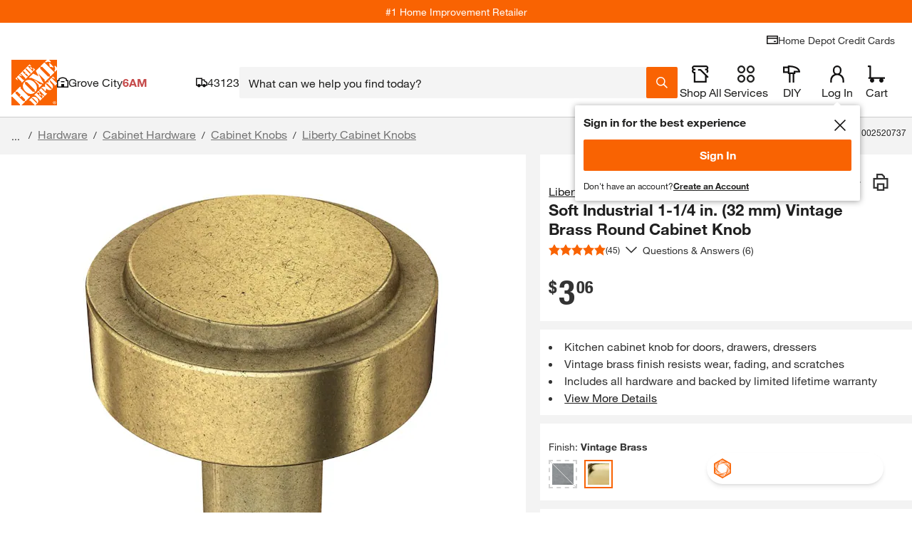

--- FILE ---
content_type: text/html
request_url: https://tzm.px-cloud.net/ns?c=32a89490-f31f-11f0-a109-3103bf5427af
body_size: 172
content:
dOsdjpIlyl4dkufSGlA3PSiEwej8S3k7pyns7z0A30xkFXuuFpr-30P75q9S8YEWlUE4FZWSlYR-cKxQXpD_XBRlKcmYhKJs28ldL7FxQ19UxCqh-cg0_GEUM8E0iK3G2fPocPdJDUGrkOB1tDISiEvvTKj0Yrg-Rzbit4tW1pD8

--- FILE ---
content_type: application/javascript
request_url: https://assets.thdstatic.com/analytics/sync/b2c/desktop/prod/current/remoteEntry.sync.js
body_size: 1206
content:
var AAPE_Sync;(()=>{"use strict";var e,t,r={},o={};function n(e){var t=o[e];if(void 0!==t)return t.exports;var i=o[e]={exports:{}};return r[e].call(i.exports,i,i.exports,n),i.exports}n.m=r,n.n=e=>{var t=e&&e.__esModule?()=>e.default:()=>e;return n.d(t,{a:t}),t},n.d=(e,t)=>{for(var r in t)n.o(t,r)&&!n.o(e,r)&&Object.defineProperty(e,r,{enumerable:!0,get:t[r]})},n.f={},n.e=e=>Promise.all(Object.keys(n.f).reduce(((t,r)=>(n.f[r](e,t),t)),[])),n.u=e=>{if(367===e)return"utilities.sync.js"},n.g=function(){if("object"==typeof globalThis)return globalThis;try{return this||new Function("return this")()}catch(e){if("object"==typeof window)return window}}(),n.o=(e,t)=>Object.prototype.hasOwnProperty.call(e,t),e={},t="thd-analytics-voltron-boot:",n.l=(r,o,i,a)=>{if(e[r])e[r].push(o);else{var l,s;if(void 0!==i)for(var u=document.getElementsByTagName("script"),c=0;c<u.length;c++){var d=u[c];if(d.getAttribute("src")==r||d.getAttribute("data-webpack")==t+i){l=d;break}}l||(s=!0,(l=document.createElement("script")).charset="utf-8",l.timeout=120,n.nc&&l.setAttribute("nonce",n.nc),l.setAttribute("data-webpack",t+i),l.src=r),e[r]=[o];var p=(t,o)=>{l.onerror=l.onload=null,clearTimeout(f);var n=e[r];if(delete e[r],l.parentNode&&l.parentNode.removeChild(l),n&&n.forEach((e=>e(o))),t)return t(o)},f=setTimeout(p.bind(null,void 0,{type:"timeout",target:l}),12e4);l.onerror=p.bind(null,l.onerror),l.onload=p.bind(null,l.onload),s&&document.head.appendChild(l)}},n.r=e=>{"undefined"!=typeof Symbol&&Symbol.toStringTag&&Object.defineProperty(e,Symbol.toStringTag,{value:"Module"}),Object.defineProperty(e,"__esModule",{value:!0})},(()=>{var e;n.g.importScripts&&(e=n.g.location+"");var t=n.g.document;if(!e&&t&&(t.currentScript&&(e=t.currentScript.src),!e)){var r=t.getElementsByTagName("script");if(r.length)for(var o=r.length-1;o>-1&&(!e||!/^http(s?):/.test(e));)e=r[o--].src}if(!e)throw new Error("Automatic publicPath is not supported in this browser");e=e.replace(/#.*$/,"").replace(/\?.*$/,"").replace(/\/[^\/]+$/,"/"),n.p=e})(),(()=>{var e={70:0};n.f.j=(t,r)=>{var o=n.o(e,t)?e[t]:void 0;if(0!==o)if(o)r.push(o[2]);else{var i=new Promise(((r,n)=>o=e[t]=[r,n]));r.push(o[2]=i);var a=n.p+n.u(t),l=new Error;n.l(a,(r=>{if(n.o(e,t)&&(0!==(o=e[t])&&(e[t]=void 0),o)){var i=r&&("load"===r.type?"missing":r.type),a=r&&r.target&&r.target.src;l.message="Loading chunk "+t+" failed.\n("+i+": "+a+")",l.name="ChunkLoadError",l.type=i,l.request=a,o[1](l)}}),"chunk-"+t,t)}};var t=(t,r)=>{var o,i,[a,l,s]=r,u=0;if(a.some((t=>0!==e[t]))){for(o in l)n.o(l,o)&&(n.m[o]=l[o]);if(s)s(n)}for(t&&t(r);u<a.length;u++)i=a[u],n.o(e,i)&&e[i]&&e[i][0](),e[i]=0},r=self.webpackChunkthd_analytics_voltron_boot=self.webpackChunkthd_analytics_voltron_boot||[];r.forEach(t.bind(null,0)),r.push=t.bind(null,r.push.bind(r))})();var i,a,l,s,u={};i=u,a={"./utilities":()=>n.e(367).then((()=>()=>n(8367)))},l=(e,t)=>(n.R=t,t=n.o(a,e)?a[e]():Promise.resolve().then((()=>{throw new Error('Module "'+e+'" does not exist in container.')})),n.R=void 0,t),s=(e,t)=>{if(n.S){var r="default",o=n.S[r];if(o&&o!==e)throw new Error("Container initialization failed as it has already been initialized with a different share scope");return n.S[r]=e,n.I(r,t)}},n.d(i,{get:()=>l,init:()=>s}),AAPE_Sync=u})();
//# sourceMappingURL=remoteEntry.sync.js.map

--- FILE ---
content_type: application/javascript
request_url: https://www.homedepot.com/SF_wF_AiadQqc/t_i9/SUBjojZJJE/caaacmt4Qfcz4Gi7/HBEQC1o/eXosJ/jg2DgwB
body_size: 180562
content:
(function(){if(typeof Array.prototype.entries!=='function'){Object.defineProperty(Array.prototype,'entries',{value:function(){var index=0;const array=this;return {next:function(){if(index<array.length){return {value:[index,array[index++]],done:false};}else{return {done:true};}},[Symbol.iterator]:function(){return this;}};},writable:true,configurable:true});}}());(function(){RP();xLM();CpM();var DJ=function(){return Vk.apply(this,[jB,arguments]);};var GU=function(lj,hq){return lj===hq;};var Bc=function(CU){var kp=0;for(var sj=0;sj<CU["length"];sj++){kp=kp+CU["charCodeAt"](sj);}return kp;};var A0=function(Wz){var tk=Wz%4;if(tk===2)tk=3;var vW=42+tk;var pW;if(vW===42){pW=function L0(qW,cx){return qW*cx;};}else if(vW===43){pW=function Lj(b1,Jx){return b1+Jx;};}else{pW=function IY(Fp,kj){return Fp-kj;};}return pW;};var nY=function(){return rU.apply(this,[kP,arguments]);};var SY=function(vq){try{if(vq!=null&&!GS["isNaN"](vq)){var zR=GS["parseFloat"](vq);if(!GS["isNaN"](zR)){return zR["toFixed"](2);}}}catch(hK){}return -1;};var wR=function(){return rU.apply(this,[Oh,arguments]);};var Jz=function(cq,cW){var LK=GS["Math"]["round"](GS["Math"]["random"]()*(cW-cq)+cq);return LK;};var SJ=function Op(wJ,pz){'use strict';var dY=Op;switch(wJ){case Oh:{var Tw=pz[nT];fp.push(Nj);var Bk;return Bk=S1(SM,[GU(typeof YW()[hz(M1)],fj(X0()[rY(I2)].apply(null,[RR,O0,gK,Uk(Uk(Gk))]),[][[]]))?YW()[hz(Kp)](jU,Mx,Jj,vY):YW()[hz(pR)].call(null,QF,lW,tW,Xc),Tw]),fp.pop(),Bk;}break;case wZ:{fp.push(dJ);this[kx(typeof qw()[lp(Wc)],fj([],[][[]]))?qw()[lp(I2)].call(null,bc,z2,xj,tK,J0,DU):qw()[lp(bc)].apply(null,[g2,Sk,Xw,fz,Xw,lW])]=Uk(Gk);var r0=this[f0()[ww(bk)](lR,As,VW)][Gk][YY()[TJ(zw)].apply(null,[LZ,Qw,Mx,Gk])];if(GU(f0()[ww(S2)].call(null,Uk(Uk([])),U2,Dx),r0[W2()[ZW(C2)](Uk(D1),Uk(Gk),BY,VQ)]))throw r0[YY()[TJ(sK)].apply(null,[mq,MY,DW,LF])];var b0;return b0=this[f0()[ww(PF)](AU,sp,Px)],fp.pop(),b0;}break;case B:{return this;}break;case Nv:{return this;}break;case IZ:{return this;}break;case RI:{var mp=pz[nT];var LR=pz[jh];var IW=pz[k8];fp.push(Mp);mp[LR]=IW[X0()[rY(x1)](Uk(Uk({})),M1,gj,Gk)];fp.pop();}break;case rL:{var wU=pz[nT];fp.push(xj);var jR=GS[X0()[rY(zW)](wF,lk,BF,sK)](wU);var JY=[];for(var TW in jR)JY[f0()[ww(bc)].call(null,LF,Sx,LF)](TW);JY[GU(typeof X0()[rY(O2)],'undefined')?X0()[rY(lW)].call(null,nR,Xq,xW,AU):X0()[rY(UU)](pR,xR,CY,Uk(Uk([])))]();var Np;return Np=function WF(){fp.push(EK);for(;JY[f0()[ww(Gk)](kY,n1,xJ)];){var Ok=JY[YW()[hz(I2)].apply(null,[mJ,FR,UF,Fq])]();if(vJ(Ok,jR)){var Lc;return WF[X0()[rY(x1)](cY,M1,gz,E0)]=Ok,WF[qw()[lp(I2)](bc,rR,UF,tK,QK,Uk({}))]=Uk(D1),fp.pop(),Lc=WF,Lc;}}WF[qw()[lp(I2)](bc,rR,qk,tK,bK,Uk(Gk))]=Uk(Gk);var jz;return fp.pop(),jz=WF,jz;},fp.pop(),Np;}break;case mZ:{var SK=pz[nT];var nW;fp.push(G2);return nW=SK&&g1(X0()[rY(Hj)].call(null,qk,WY,f8,J0),typeof GS[YY()[TJ(I2)].call(null,Mv,xJ,FK,Hj)])&&GU(SK[f0()[ww(XU)](Uk(Gk),sZ,Lk)],GS[YY()[TJ(I2)](Mv,C2,FK,Jj)])&&kx(SK,GS[YY()[TJ(I2)](Mv,QK,FK,Y1)][f0()[ww(Kp)](C2,XM,x1)])?YY()[TJ(NR)].apply(null,[MR,Uk(Gk),xR,MW]):typeof SK,fp.pop(),nW;}break;case AZ:{var Tk=pz[nT];return typeof Tk;}break;case XC:{var VK;fp.push(Qw);return VK=GU(typeof W2()[ZW(bc)],fj([],[][[]]))?W2()[ZW(FR)](xJ,Uk({}),MF,YR):W2()[ZW(Yc)](qJ,nI,MY,Iq),fp.pop(),VK;}break;case Kh:{var pY=pz[nT];var Kw;fp.push(FY);return Kw=S1(SM,[YW()[hz(pR)].call(null,Yj,lW,bK,Xc),pY]),fp.pop(),Kw;}break;case wr:{return this;}break;case jh:{var Qc=pz[nT];fp.push(xY);var bF=GS[X0()[rY(zW)].apply(null,[jK,lk,HR,Uk(Uk([]))])](Qc);var xz=[];for(var Hp in bF)xz[GU(typeof f0()[ww(bU)],fj('',[][[]]))?f0()[ww(D1)](bK,w0,Iw):f0()[ww(bc)](cY,N2,LF)](Hp);xz[X0()[rY(UU)](Qz,xR,R4,Jw)]();var pk;return pk=function ZR(){fp.push(vc);for(;xz[f0()[ww(Gk)].apply(null,[nI,Hc,xJ])];){var Rk=xz[YW()[hz(I2)].apply(null,[p1,FR,Gk,Fq])]();if(vJ(Rk,bF)){var hY;return ZR[X0()[rY(x1)].call(null,Xj,M1,qR,Uk(Uk([])))]=Rk,ZR[qw()[lp(I2)](bc,KU,M1,tK,S0,Uk(Uk([])))]=Uk(D1),fp.pop(),hY=ZR,hY;}}ZR[qw()[lp(I2)](bc,KU,QK,tK,nq,M1)]=Uk(Gk);var fx;return fp.pop(),fx=ZR,fx;},fp.pop(),pk;}break;case jB:{return this;}break;case sL:{fp.push(ZF);var Kk;return Kk=kx(typeof W2()[ZW(Cp)],fj([],[][[]]))?W2()[ZW(Yc)].apply(null,[zw,Xk,MY,vK]):W2()[ZW(FR)](Wj,XU,EJ,bK),fp.pop(),Kk;}break;case x4:{fp.push(Uc);this[GU(typeof qw()[lp(Hj)],fj(X0()[rY(I2)](FR,O0,M4,cY),[][[]]))?qw()[lp(bc)].call(null,cD,f7,Xk,KV,sK,Tm):qw()[lp(I2)](bc,bW,zF,tK,cY,AU)]=Uk(Gk);var xf=this[f0()[ww(bk)](bK,v0,VW)][QV[FR]][YY()[TJ(zw)](Zx,Uk(Uk(D1)),Mx,In)];if(GU(f0()[ww(S2)](Uk([]),Wf,Dx),xf[W2()[ZW(C2)].call(null,QK,ql,BY,Jc)]))throw xf[YY()[TJ(sK)](Jm,Fn,DW,UF)];var H6;return H6=this[f0()[ww(PF)].apply(null,[E9,Vm,Px])],fp.pop(),H6;}break;case X8:{var Fg=pz[nT];var hN=pz[jh];var r6=pz[k8];return Fg[hN]=r6;}break;case UZ:{var lA=pz[nT];var mG=pz[jh];var S9=pz[k8];fp.push(SN);try{var C6=fp.length;var kN=Uk([]);var S5;return S5=S1(SM,[W2()[ZW(C2)].apply(null,[Cp,Uk(D1),BY,Yq]),YY()[TJ(Qz)].apply(null,[tN,Ow,dA,cY]),GU(typeof YY()[TJ(SG)],fj('',[][[]]))?YY()[TJ(pR)](Ud,g9,EV,Hj):YY()[TJ(sK)](fk,Uk(Uk(Gk)),DW,ZG),lA.call(mG,S9)]),fp.pop(),S5;}catch(jt){fp.splice(cA(C6,D1),Infinity,SN);var rm;return rm=S1(SM,[W2()[ZW(C2)](Wj,Uk(D1),BY,Yq),f0()[ww(S2)](Uk(Uk({})),dN,Dx),YY()[TJ(sK)].call(null,fk,Wt,DW,Uk(Uk({}))),jt]),fp.pop(),rm;}fp.pop();}break;}};var mX=function Sn(NX,FN){'use strict';var ZA=Sn;switch(NX){case LT:{var Jf=FN[nT];var Hl=FN[jh];var mn;var Pt;var w7;var jl;fp.push(UG);var kg=YW()[hz(FR)](kl,D1,A9,t6);var xN=Jf[YY()[TJ(qk)](cJ,Uk({}),G5,n5)](kg);for(jl=Gk;pN(jl,xN[f0()[ww(Gk)](Kp,GR,xJ)]);jl++){mn=Sg(fV(dV(Hl,QV[bc]),QV[Kp]),xN[f0()[ww(Gk)].apply(null,[Fn,GR,xJ])]);Hl*=QV[XU];Hl&=QV[WY];Hl+=QV[Wt];Hl&=QV[lW];Pt=Sg(fV(dV(Hl,WY),QV[Kp]),xN[f0()[ww(Gk)](Uk(D1),GR,xJ)]);Hl*=QV[XU];Hl&=QV[WY];Hl+=QV[Wt];Hl&=QV[lW];w7=xN[mn];xN[mn]=xN[Pt];xN[Pt]=w7;}var zG;return zG=xN[mV()[Ld(FR)](bc,zw,Wc,BN,Ow,pX)](kg),fp.pop(),zG;}break;case dr:{var It=FN[nT];fp.push(AG);if(kx(typeof It,YY()[TJ(bV)].call(null,J1,Wc,qN,lV))){var cg;return cg=X0()[rY(I2)].call(null,ql,O0,Z3,Lm),fp.pop(),cg;}var Vn;return Vn=It[YY()[TJ(S0)].call(null,s9,bK,M1,Mx)](new (GS[W2()[ZW(RR)](wF,Ow,xj,E)])(GU(typeof mV()[Ld(D1)],fj(kx(typeof X0()[rY(WY)],fj([],[][[]]))?X0()[rY(I2)].apply(null,[WY,O0,Z3,lN]):X0()[rY(lW)](Uk([]),HN,Dm,x1),[][[]]))?mV()[Ld(XU)](f5,O7,YD,N5,BY,GA):mV()[Ld(Cp)].call(null,D1,YD,bK,R5,AU,QG),YY()[TJ(n5)](WU,YD,Dx,XU)),W2()[ZW(DU)].apply(null,[sA,Uk(Uk(Gk)),Wj,l0]))[YY()[TJ(S0)](s9,Wt,M1,lk)](new (GS[W2()[ZW(RR)](fX,Jj,xj,E)])(W2()[ZW(zF)].call(null,Tm,XU,ln,Uw),GU(typeof YY()[TJ(QK)],fj('',[][[]]))?YY()[TJ(pR)].apply(null,[U9,Qw,zV,bc]):YY()[TJ(n5)](WU,E0,Dx,Uk([]))),f0()[ww(UU)].call(null,Cp,MU,UU))[kx(typeof YY()[TJ(qk)],fj([],[][[]]))?YY()[TJ(S0)].call(null,s9,bk,M1,Uk([])):YY()[TJ(pR)](IX,Uk(Gk),qD,Jw)](new (GS[W2()[ZW(RR)](ql,Qw,xj,E)])(W2()[ZW(dn)](Uk({}),bc,XU,Q1),YY()[TJ(n5)](WU,dn,Dx,rD)),GU(typeof X0()[rY(wF)],fj([],[][[]]))?X0()[rY(lW)].apply(null,[Gk,UF,LA,Uk({})]):X0()[rY(cY)](Jj,Od,Tx,Uk([])))[YY()[TJ(S0)](s9,FK,M1,BY)](new (GS[W2()[ZW(RR)](MW,rl,xj,E)])(mV()[Ld(bV)].apply(null,[bc,Xj,Uk([]),EG,g9,Yt]),YY()[TJ(n5)](WU,Uk(Uk(D1)),Dx,Wt)),f0()[ww(xn)](NR,dx,bV))[YY()[TJ(S0)](s9,Uk(Uk(Gk)),M1,XU)](new (GS[W2()[ZW(RR)].apply(null,[QK,Bm,xj,E])])(kx(typeof YY()[TJ(C2)],fj([],[][[]]))?YY()[TJ(tW)](HF,Y1,n5,DU):YY()[TJ(pR)].call(null,C9,xj,fd,bU),YY()[TJ(n5)].call(null,WU,In,Dx,M1)),W2()[ZW(bk)](qJ,In,gD,Jq))[kx(typeof YY()[TJ(Gk)],fj('',[][[]]))?YY()[TJ(S0)].apply(null,[s9,Lm,M1,cY]):YY()[TJ(pR)].apply(null,[Ml,Wj,kn,lR])](new (GS[W2()[ZW(RR)](qJ,Qw,xj,E)])(f0()[ww(E0)](Uk(Uk(D1)),n1,pR),YY()[TJ(n5)].apply(null,[WU,Uk(Gk),Dx,g7])),kx(typeof W2()[ZW(qk)],'undefined')?W2()[ZW(S0)](BY,xX,S0,KR):W2()[ZW(FR)](S0,wF,Dn,Nj))[GU(typeof YY()[TJ(I2)],fj([],[][[]]))?YY()[TJ(pR)](Cd,In,H5,UF):YY()[TJ(S0)](s9,Uk(Uk([])),M1,J0)](new (GS[W2()[ZW(RR)](xX,z5,xj,E)])(YY()[TJ(YD)].call(null,mW,zw,KX,g9),YY()[TJ(n5)].apply(null,[WU,Uk([]),Dx,Uk(Uk(Gk))])),GU(typeof X0()[rY(Hj)],fj('',[][[]]))?X0()[rY(lW)].apply(null,[Qz,cm,D5,Uk(Gk)]):X0()[rY(nI)].call(null,Uk([]),Xj,lK,jK))[YY()[TJ(S0)].apply(null,[s9,Uk(D1),M1,Uk(Uk(Gk))])](new (GS[W2()[ZW(RR)](Xw,UF,xj,E)])(X0()[rY(nq)](D1,WN,vX,jK),YY()[TJ(n5)](WU,Uk(Uk({})),Dx,Xk)),f0()[ww(FK)](FR,Wq,cG))[qw()[lp(Cp)].apply(null,[Kp,XX,Uk(Uk(D1)),I2,Fn,BY])](Gk,v9),fp.pop(),Vn;}break;case bM:{var kV=FN[nT];var nX=FN[jh];var f9;fp.push(Nm);return f9=fj(GS[YY()[TJ(XU)].apply(null,[kk,Kp,sl,Uk(Uk({}))])][YY()[TJ(PF)](hm,Uk(Gk),v9,Hj)](CG(GS[YY()[TJ(XU)].apply(null,[kk,Uk(Uk(D1)),sl,A9])][X0()[rY(lR)](Bm,cG,Gl,Uk([]))](),fj(cA(nX,kV),D1))),kV),fp.pop(),f9;}break;case ss:{var X9=FN[nT];fp.push(CV);var YV=new (GS[kx(typeof X0()[rY(n5)],fj('',[][[]]))?X0()[rY(ZG)](bc,BY,lD,Y1):X0()[rY(lW)](lR,Ud,Wn,xj)])();var L9=YV[X0()[rY(A9)](Uk(Uk(Gk)),Gg,B2,jK)](X9);var Zf=GU(typeof X0()[rY(FR)],fj([],[][[]]))?X0()[rY(lW)](Uk(D1),tW,WY,Uk(Uk(Gk))):X0()[rY(I2)](A9,O0,G6,Uk([]));L9[YY()[TJ(J0)].apply(null,[Cd,JX,t5,Qz])](function(Nw){fp.push(ZH);Zf+=GS[W2()[ZW(XU)](gV,UF,Bm,fm)][W2()[ZW(SG)](Uk(Uk(D1)),Fn,Zl,nj)](Nw);fp.pop();});var pt;return pt=GS[f0()[ww(Hj)].apply(null,[Uk(Uk(Gk)),bl,gV])](Zf),fp.pop(),pt;}break;case T:{var Z6;fp.push(W9);return Z6=new (GS[kx(typeof YY()[TJ(lW)],'undefined')?YY()[TJ(xn)](s5,O2,Y1,I2):YY()[TJ(pR)](gn,Qz,bV,bU)])()[qt()[Cf(zW)].call(null,DU,qk,MX,Jj,jK,ID)](),fp.pop(),Z6;}break;case rC:{fp.push(VA);var Xn=[qt()[Cf(x1)](x1,lV,jG,Qz,BY,Dm),f0()[ww(A9)].call(null,fX,Pw,Sl),kx(typeof YW()[hz(lW)],fj([],[][[]]))?YW()[hz(bV)].call(null,pn,Hj,FR,D1):YW()[hz(Kp)](Zm,jD,In,lf),f0()[ww(Xj)](cY,R0,Td),GU(typeof YY()[TJ(xn)],'undefined')?YY()[TJ(pR)](k5,BY,kn,rD):YY()[TJ(nI)](qp,E0,lR,QK),GU(typeof qt()[Cf(I2)],fj([],[][[]]))?qt()[Cf(WY)].call(null,CN,cn,I6,Tm,Fn,df):qt()[Cf(qk)](x1,jK,Un,dn,Qw,SG),YY()[TJ(nq)](Lz,Uk([]),zW,mA),GU(typeof YY()[TJ(x1)],fj('',[][[]]))?YY()[TJ(pR)].call(null,Og,J0,vH,SG):YY()[TJ(lR)](cc,Lm,Jj,D1),f0()[ww(Bm)](Wc,cF,zA),YY()[TJ(kY)](bp,Uk(Uk({})),In,xX),mV()[Ld(zW)](Jj,sA,xj,jG,YD,S0),YY()[TJ(Wj)](jG,Uk([]),PF,Uk(Gk)),X0()[rY(rl)](Wc,dX,xF,Cp),qt()[Cf(SG)](bU,YD,gl,Uk(Uk([])),UU,lX),X0()[rY(JX)].call(null,Uk(Uk([])),O2,LJ,xn),f0()[ww(rl)](NR,wp,XG),mV()[Ld(x1)](bV,gV,NR,Qg,Tm,IG),X0()[rY(rD)](PF,KG,ZJ,dn),f0()[ww(JX)](wF,gU,AX),YY()[TJ(Jw)](qF,Uk(Gk),WY,Uk(Uk(D1))),GU(typeof W2()[ZW(cY)],'undefined')?W2()[ZW(FR)](rD,Cp,FA,PF):W2()[ZW(bU)](PF,x1,G9,rK),GU(typeof f0()[ww(Gk)],fj('',[][[]]))?f0()[ww(D1)](Uk(Uk({})),Aw,bn):f0()[ww(rD)].apply(null,[C2,xc,lV]),YY()[TJ(ZG)].apply(null,[q2,Fn,TA,O2]),kx(typeof l6()[PV(I2)],fj([],[][[]]))?l6()[PV(bV)](E0,sV,lW,Rt,zW):l6()[PV(D1)](Tm,z6,CN,Nm,z2),GU(typeof f0()[ww(J0)],'undefined')?f0()[ww(D1)](nR,Ql,Ut):f0()[ww(mA)](lR,Rz,jg),f0()[ww(z5)].call(null,MW,Ep,Qt),X0()[rY(mA)].apply(null,[rD,t5,KY,S0])];if(g1(typeof GS[X0()[rY(Jw)].apply(null,[nI,P6,Jc,rl])][kx(typeof X0()[rY(Qw)],fj([],[][[]]))?X0()[rY(z5)].call(null,g9,BX,WW,lW):X0()[rY(lW)].apply(null,[Uk([]),vm,CN,Uk(Uk(Gk))])],qt()[Cf(Gk)](FR,Wt,Vz,rD,xj,c5))){var Y5;return fp.pop(),Y5=null,Y5;}var bN=Xn[f0()[ww(Gk)](jH,lF,xJ)];var Gd=kx(typeof X0()[rY(wF)],fj([],[][[]]))?X0()[rY(I2)](pR,O0,U3,lW):X0()[rY(lW)](Uk(Uk([])),S0,Vg,Uk(Uk([])));for(var V9=Gk;pN(V9,bN);V9++){var Bt=Xn[V9];if(kx(GS[X0()[rY(Jw)](SG,P6,Jc,AU)][X0()[rY(z5)].call(null,rl,BX,WW,Uk(Uk(D1)))][Bt],undefined)){Gd=(kx(typeof X0()[rY(Wt)],'undefined')?X0()[rY(I2)](Tm,O0,U3,M1):X0()[rY(lW)](rD,x1,D1,I2))[W2()[ZW(Jj)].apply(null,[Uk(Uk({})),WY,f5,Ew])](Gd,qw()[lp(zW)](D1,UX,wF,jX,nR,WY))[W2()[ZW(Jj)](Uk(Uk(Gk)),fX,f5,Ew)](V9);}}var TX;return fp.pop(),TX=Gd,TX;}break;case Nv:{fp.push(m7);var VH;return VH=GU(typeof GS[W2()[ZW(WY)](Uk(Uk(Gk)),xn,nq,EY)][YY()[TJ(A9)].apply(null,[nk,UU,x6,g9])],X0()[rY(Hj)](Uk(Uk([])),WY,c1,bV))||GU(typeof GS[W2()[ZW(WY)](Xw,Uk(Gk),nq,EY)][W2()[ZW(QK)](pR,Uk(Uk(Gk)),Dx,m1)],kx(typeof X0()[rY(Wt)],'undefined')?X0()[rY(Hj)](bV,WY,c1,ZG):X0()[rY(lW)](Uk(Uk([])),Yn,Yc,lV))||GU(typeof GS[GU(typeof W2()[ZW(z5)],fj('',[][[]]))?W2()[ZW(FR)](Uk(Uk([])),AU,VV,GG):W2()[ZW(WY)].call(null,qJ,bU,nq,EY)][kx(typeof W2()[ZW(lR)],'undefined')?W2()[ZW(UU)].apply(null,[Uk([]),D1,x1,vk]):W2()[ZW(FR)](Gk,Wc,Xq,ND)],X0()[rY(Hj)](sA,WY,c1,Lm)),fp.pop(),VH;}break;case AZ:{fp.push(vD);try{var MV=fp.length;var ON=Uk(Uk(nT));var r9;return r9=Uk(Uk(GS[W2()[ZW(WY)](bU,Uk([]),nq,Zg)][W2()[ZW(xn)](A9,sA,Om,Fk)])),fp.pop(),r9;}catch(ZD){fp.splice(cA(MV,D1),Infinity,vD);var Mf;return fp.pop(),Mf=Uk(Uk(nT)),Mf;}fp.pop();}break;case rS:{fp.push(Sx);try{var r5=fp.length;var MA=Uk({});var I9;return I9=Uk(Uk(GS[W2()[ZW(WY)](zW,Uk(Uk({})),nq,Ag)][YY()[TJ(Xj)].call(null,q6,Uk(Uk(D1)),KG,LF)])),fp.pop(),I9;}catch(Y6){fp.splice(cA(r5,D1),Infinity,Sx);var rn;return fp.pop(),rn=Uk(Uk(nT)),rn;}fp.pop();}break;case FC:{var UH;fp.push(qg);return UH=Uk(Uk(GS[GU(typeof W2()[ZW(UU)],fj([],[][[]]))?W2()[ZW(FR)](g7,Uk(Gk),B9,lR):W2()[ZW(WY)].apply(null,[Fn,Qw,nq,sN])][GU(typeof X0()[rY(MW)],'undefined')?X0()[rY(lW)](Mx,U2,Cl,Mx):X0()[rY(O2)](nR,CV,X,nI)])),fp.pop(),UH;}break;case F8:{fp.push(W6);try{var CD=fp.length;var Hm=Uk({});var tg=fj(GS[GU(typeof X0()[rY(cY)],fj([],[][[]]))?X0()[rY(lW)].apply(null,[pR,wn,UG,nI]):X0()[rY(In)].call(null,tW,Q7,JD,M1)](GS[GU(typeof W2()[ZW(xj)],fj([],[][[]]))?W2()[ZW(FR)](g7,tW,Vd,sg):W2()[ZW(WY)].call(null,fX,zW,nq,WA)][GU(typeof YY()[TJ(S0)],fj('',[][[]]))?YY()[TJ(pR)](Tn,bK,Gn,PF):YY()[TJ(Bm)].call(null,JD,NR,xd,In)]),bf(GS[X0()[rY(In)](FR,Q7,JD,Jw)](GS[W2()[ZW(WY)](S2,nI,nq,WA)][W2()[ZW(E0)].call(null,S0,D1,wd,Ag)]),D1));tg+=fj(bf(GS[X0()[rY(In)].call(null,JX,Q7,JD,Y1)](GS[W2()[ZW(WY)].call(null,NR,Jw,nq,WA)][GU(typeof YY()[TJ(x1)],fj([],[][[]]))?YY()[TJ(pR)].apply(null,[m6,lN,Lg,Jj]):YY()[TJ(rl)].call(null,J5,Uk(Uk(Gk)),Wt,Uk(Uk([])))]),Wc),bf(GS[X0()[rY(In)].call(null,dn,Q7,JD,nq)](GS[W2()[ZW(WY)](nq,lV,nq,WA)][X0()[rY(gV)].apply(null,[n5,Z7,MR,rl])]),FR));tg+=fj(bf(GS[X0()[rY(In)](WY,Q7,JD,zF)](GS[W2()[ZW(WY)](LF,Tm,nq,WA)][YW()[hz(zW)].call(null,wl,XU,BY,n5)]),bc),bf(GS[X0()[rY(In)].apply(null,[xn,Q7,JD,cY])](GS[W2()[ZW(WY)](gV,Xk,nq,WA)][W2()[ZW(FK)].call(null,MY,CN,IG,Jm)]),Kp));tg+=fj(bf(GS[kx(typeof X0()[rY(xn)],fj('',[][[]]))?X0()[rY(In)].call(null,Wj,Q7,JD,bK):X0()[rY(lW)](Uk(Gk),sH,mq,C2)](GS[W2()[ZW(WY)](Uk(Uk([])),A9,nq,WA)][W2()[ZW(cY)](xJ,Lm,Y1,NN)]),XU),bf(GS[X0()[rY(In)](lN,Q7,JD,bV)](GS[W2()[ZW(WY)].apply(null,[x1,Xj,nq,WA])][X0()[rY(BY)].apply(null,[nq,gV,dj,z5])]),QV[Jj]));tg+=fj(bf(GS[GU(typeof X0()[rY(XU)],'undefined')?X0()[rY(lW)].apply(null,[kY,GD,W6,Yc]):X0()[rY(In)](Qw,Q7,JD,lR)](GS[GU(typeof W2()[ZW(J0)],'undefined')?W2()[ZW(FR)](x1,NR,NH,X6):W2()[ZW(WY)](Uk(Gk),WY,nq,WA)][YY()[TJ(JX)].apply(null,[H2,J0,Iq,g9])]),WY),bf(GS[X0()[rY(In)](gV,Q7,JD,ql)](GS[W2()[ZW(WY)](nq,g9,nq,WA)][X0()[rY(bK)].apply(null,[Uk(Gk),xJ,v5,lW])]),QV[Ow]));tg+=fj(bf(GS[GU(typeof X0()[rY(zW)],fj([],[][[]]))?X0()[rY(lW)].apply(null,[lN,cn,t9,LF]):X0()[rY(In)](bc,Q7,JD,lW)](GS[W2()[ZW(WY)](Uk(Gk),Uk(Uk({})),nq,WA)][f0()[ww(O2)](bK,DH,NH)]),pR),bf(GS[X0()[rY(In)].apply(null,[Uk(Uk(D1)),Q7,JD,Uk(Uk(D1))])](GS[W2()[ZW(WY)](Uk(Uk({})),Uk(Uk(D1)),nq,WA)][GU(typeof W2()[ZW(QK)],'undefined')?W2()[ZW(FR)].call(null,I2,rl,xY,tw):W2()[ZW(nI)].apply(null,[lN,Lm,NR,O6])]),I2));tg+=fj(bf(GS[GU(typeof X0()[rY(pR)],fj([],[][[]]))?X0()[rY(lW)](dn,hD,st,Yc):X0()[rY(In)](Kp,Q7,JD,mA)](GS[W2()[ZW(WY)].apply(null,[Cp,O2,nq,WA])][kx(typeof mV()[Ld(Gk)],fj(GU(typeof X0()[rY(pR)],fj([],[][[]]))?X0()[rY(lW)](Jw,Vd,RA,E0):X0()[rY(I2)](PF,O0,BA,Uk(Uk(Gk))),[][[]]))?mV()[Ld(qk)].call(null,SG,gV,I2,nl,Mx,KX):mV()[Ld(XU)].call(null,E7,Qz,zW,q9,Y1,E5)]),xX),bf(GS[X0()[rY(In)](Wj,Q7,JD,Qw)](GS[kx(typeof W2()[ZW(Bm)],fj([],[][[]]))?W2()[ZW(WY)](bV,dn,nq,WA):W2()[ZW(FR)](In,Uk({}),W6,ln)][YY()[TJ(rD)](c9,lN,MW,AU)]),Cp));tg+=fj(bf(GS[X0()[rY(In)].apply(null,[AU,Q7,JD,Jw])](GS[W2()[ZW(WY)](Ow,wF,nq,WA)][mV()[Ld(SG)](I2,zw,Cp,nl,Lm,Tf)]),QV[Hj]),bf(GS[X0()[rY(In)](Uk([]),Q7,JD,MW)](GS[W2()[ZW(WY)].call(null,UU,UF,nq,WA)][YY()[TJ(mA)].call(null,wH,I2,zF,OV)]),zW));tg+=fj(bf(GS[X0()[rY(In)].apply(null,[Gk,Q7,JD,Uk(Uk(D1))])](GS[W2()[ZW(WY)].apply(null,[xn,Fn,nq,WA])][W2()[ZW(nq)].call(null,DU,Bm,GG,jn)]),x1),bf(GS[X0()[rY(In)].call(null,O7,Q7,JD,gV)](GS[W2()[ZW(WY)](Uk(Gk),Uk(Uk(Gk)),nq,WA)][f0()[ww(In)].apply(null,[BY,gA,nw])]),qk));tg+=fj(bf(GS[X0()[rY(In)](O7,Q7,JD,Uk(Uk([])))](GS[W2()[ZW(WY)](Jj,UU,nq,WA)][GU(typeof W2()[ZW(rl)],fj('',[][[]]))?W2()[ZW(FR)](Hj,Uk(Uk(Gk)),Ct,pn):W2()[ZW(lR)](xj,tW,B6,Ud)]),SG),bf(GS[X0()[rY(In)].call(null,nI,Q7,JD,kY)](GS[W2()[ZW(WY)].apply(null,[Uk({}),NR,nq,WA])][GU(typeof W2()[ZW(Wc)],fj('',[][[]]))?W2()[ZW(FR)](n5,zW,rN,qm):W2()[ZW(kY)](Uk(Uk([])),UF,UF,JW)]),QV[xJ]));tg+=fj(bf(GS[X0()[rY(In)](bK,Q7,JD,S2)](GS[GU(typeof W2()[ZW(FK)],fj('',[][[]]))?W2()[ZW(FR)].call(null,rD,z5,sH,BX):W2()[ZW(WY)](rl,Xw,nq,WA)][qw()[lp(x1)](g9,nl,FR,pm,tW,z5)]),xj),bf(GS[GU(typeof X0()[rY(NR)],fj('',[][[]]))?X0()[rY(lW)](wF,GG,WH,zW):X0()[rY(In)](Wj,Q7,JD,qk)](GS[W2()[ZW(WY)](QK,Uk(Uk([])),nq,WA)][X0()[rY(OV)](lN,t6,rd,dn)]),g9));tg+=fj(bf(GS[kx(typeof X0()[rY(In)],fj('',[][[]]))?X0()[rY(In)](fX,Q7,JD,lV):X0()[rY(lW)].apply(null,[xX,Ff,BD,sK])](GS[W2()[ZW(WY)].call(null,Lm,n5,nq,WA)][YY()[TJ(z5)](KV,Tm,dn,Uk(Uk(Gk)))]),Jj),bf(GS[GU(typeof X0()[rY(zF)],fj([],[][[]]))?X0()[rY(lW)].apply(null,[Xw,EA,W5,SG]):X0()[rY(In)](WY,Q7,JD,lR)](GS[kx(typeof W2()[ZW(xn)],fj([],[][[]]))?W2()[ZW(WY)](Uk(D1),RR,nq,WA):W2()[ZW(FR)](qk,Uk(Uk({})),q7,Yf)][YY()[TJ(O2)](vn,Uk(Gk),Gn,tW)]),Ow));tg+=fj(bf(GS[X0()[rY(In)].apply(null,[nq,Q7,JD,Uk(Uk(D1))])](GS[W2()[ZW(WY)].call(null,dn,dn,nq,WA)][YY()[TJ(In)](jG,qk,Jt,JX)]),xJ),bf(GS[X0()[rY(In)](bU,Q7,JD,xn)](GS[W2()[ZW(WY)](S2,Mx,nq,WA)][W2()[ZW(Wj)](lk,xn,O7,B1)]),ql));tg+=fj(bf(GS[X0()[rY(In)](FK,Q7,JD,bk)](GS[W2()[ZW(WY)].call(null,g9,Uk(Uk(Gk)),nq,WA)][qw()[lp(qk)](Cp,lG,nI,wV,Tm,xX)]),GZ[YY()[TJ(gV)](KY,Xj,Rg,Wt)]()),bf(GS[X0()[rY(In)](qk,Q7,JD,M1)](GS[W2()[ZW(WY)](Uk(Uk(Gk)),dn,nq,WA)][f0()[ww(gV)](Uk(Uk({})),vm,Fq)]),M1));tg+=fj(bf(GS[GU(typeof X0()[rY(WY)],fj([],[][[]]))?X0()[rY(lW)](lW,wf,Vm,Y1):X0()[rY(In)](g9,Q7,JD,ql)](GS[W2()[ZW(WY)].call(null,z5,bK,nq,WA)][kx(typeof W2()[ZW(In)],'undefined')?W2()[ZW(Jw)](SG,RR,nw,VF):W2()[ZW(FR)].call(null,x1,Uk(Gk),Rm,Kn)]),nR),bf(GS[X0()[rY(In)](Kp,Q7,JD,Jw)](GS[W2()[ZW(WY)](Uk(Uk({})),Uk(D1),nq,WA)][X0()[rY(UF)](kY,wf,ED,Jj)]),C2));tg+=fj(bf(GS[X0()[rY(In)].call(null,Uk(Uk([])),Q7,JD,Uk(Uk({})))](GS[W2()[ZW(WY)](Uk(Gk),Yc,nq,WA)][X0()[rY(Tm)](Uk({}),zW,n7,Uk({}))]),Qw),bf(GS[GU(typeof X0()[rY(nq)],'undefined')?X0()[rY(lW)](lk,sA,Kt,xX):X0()[rY(In)].call(null,bk,Q7,JD,UF)](GS[W2()[ZW(WY)].apply(null,[PF,Wt,nq,WA])][kx(typeof f0()[ww(gV)],'undefined')?f0()[ww(BY)](xX,wX,sl):f0()[ww(D1)](lR,CA,m5)]),NR));tg+=fj(fj(bf(GS[X0()[rY(In)](g7,Q7,JD,ZG)](GS[YY()[TJ(WY)].call(null,JR,MY,UF,UU)][W2()[ZW(ZG)](mA,E0,t6,h9)]),lV),bf(GS[X0()[rY(In)].apply(null,[nI,Q7,JD,bV])](GS[W2()[ZW(WY)](jK,Uk(D1),nq,WA)][X0()[rY(Xw)].call(null,sA,jg,Im,bU)]),g7)),bf(GS[kx(typeof X0()[rY(Ow)],'undefined')?X0()[rY(In)](rD,Q7,JD,Uk([])):X0()[rY(lW)].apply(null,[zw,SN,c6,D1])](GS[W2()[ZW(WY)](Jj,xJ,nq,WA)][W2()[ZW(A9)](bk,Uk(Uk(D1)),QK,L6)]),Qz));var D6;return D6=tg[mV()[Ld(xX)].apply(null,[WY,C2,nI,wN,FK,tK])](),fp.pop(),D6;}catch(Rn){fp.splice(cA(CD,D1),Infinity,W6);var hA;return hA=W2()[ZW(bc)](DU,LF,jg,Ng),fp.pop(),hA;}fp.pop();}break;case FL:{var RG=FN[nT];fp.push(LA);try{var kf=fp.length;var K5=Uk([]);if(GU(RG[X0()[rY(Jw)](lW,P6,m9,g7)][f0()[ww(bK)](Bm,Sq,Rf)],undefined)){var Kl;return Kl=W2()[ZW(Xj)].apply(null,[Uk(Uk(Gk)),NR,rD,Fm]),fp.pop(),Kl;}if(GU(RG[X0()[rY(Jw)].apply(null,[QK,P6,m9,Uk(Uk([]))])][f0()[ww(bK)].call(null,bV,Sq,Rf)],Uk(Uk(nT)))){var Tl;return Tl=W2()[ZW(bc)](bK,bU,jg,l7),fp.pop(),Tl;}var hX;return hX=kx(typeof X0()[rY(FR)],fj([],[][[]]))?X0()[rY(Wt)](Uk(D1),g7,O6,qk):X0()[rY(lW)].apply(null,[xj,KA,Ct,g9]),fp.pop(),hX;}catch(KN){fp.splice(cA(kf,D1),Infinity,LA);var WD;return WD=YW()[hz(x1)].call(null,Xg,Wc,g7,Gk),fp.pop(),WD;}fp.pop();}break;case Kh:{var UA=FN[nT];var Mg=FN[jh];fp.push(Kd);if(tG(typeof GS[YY()[TJ(WY)](Fj,Mx,UF,Uk(D1))][X0()[rY(Lm)].apply(null,[wF,Qw,Cq,pR])],qt()[Cf(Gk)](UU,Wt,I5,Fn,x1,c5))){GS[YY()[TJ(WY)](Fj,Uk([]),UF,Yc)][X0()[rY(Lm)](qJ,Qw,Cq,Mx)]=X0()[rY(I2)].call(null,zw,O0,vw,mA)[W2()[ZW(Jj)].call(null,Fn,jK,f5,K9)](UA,f0()[ww(Jj)](J0,jW,pG))[GU(typeof W2()[ZW(kY)],fj('',[][[]]))?W2()[ZW(FR)].apply(null,[xJ,SG,sG,R7]):W2()[ZW(Jj)](lV,nq,f5,K9)](Mg,qw()[lp(SG)](zF,gG,zw,t5,sA,Uk(Uk([]))));}fp.pop();}break;case U4:{var Qn=FN[nT];var Wm=FN[jh];fp.push(Zm);if(Uk(Zd(Qn,Wm))){throw new (GS[W2()[ZW(x1)](Jw,z5,xH,zY)])(f0()[ww(OV)].apply(null,[SG,l2,Gk]));}fp.pop();}break;case KC:{var J7=FN[nT];var b9=FN[jh];fp.push(KG);var Uf=b9[W2()[ZW(bK)].apply(null,[Xj,bV,Mm,wQ])];var p9=b9[X0()[rY(Mx)].apply(null,[tW,Eg,zd,Mx])];var dG=b9[f0()[ww(AU)](jK,c9,q9)];var R6=b9[GU(typeof YY()[TJ(E0)],fj([],[][[]]))?YY()[TJ(pR)](A5,FK,Qz,FK):YY()[TJ(Y1)].apply(null,[SD,Wj,gV,Uk(Uk(D1))])];var JN=b9[X0()[rY(v9)](Uk(Uk({})),xj,pJ,Uk({}))];var XA=b9[W2()[ZW(OV)](Uk(Uk(D1)),g9,Jj,fN)];var W7=b9[X0()[rY(sA)](Xk,G9,SN,lW)];var zN=b9[YW()[hz(Hj)](Bf,zW,XU,kn)];var hg;return hg=X0()[rY(I2)].apply(null,[bU,O0,X7,FK])[W2()[ZW(Jj)](J0,gV,f5,G5)](J7)[W2()[ZW(Jj)](LF,wF,f5,G5)](Uf,qw()[lp(zW)].call(null,D1,qN,D1,jX,bV,xn))[W2()[ZW(Jj)].apply(null,[Gk,cY,f5,G5])](p9,qw()[lp(zW)](D1,qN,bU,jX,fX,Uk(Gk)))[W2()[ZW(Jj)](fX,jH,f5,G5)](dG,qw()[lp(zW)](D1,qN,SG,jX,I2,Xk))[W2()[ZW(Jj)].call(null,gV,Ow,f5,G5)](R6,qw()[lp(zW)](D1,qN,O7,jX,Jj,ql))[W2()[ZW(Jj)].apply(null,[xX,Uk({}),f5,G5])](JN,qw()[lp(zW)](D1,qN,g9,jX,MY,bk))[W2()[ZW(Jj)].apply(null,[A9,Uk(Uk([])),f5,G5])](XA,qw()[lp(zW)](D1,qN,Uk(Uk([])),jX,Tm,zF))[W2()[ZW(Jj)](WY,CN,f5,G5)](W7,qw()[lp(zW)](D1,qN,xj,jX,z5,QK))[W2()[ZW(Jj)].apply(null,[bK,bU,f5,G5])](zN,X0()[rY(M1)](A9,Dx,Q9,Jw)),fp.pop(),hg;}break;case JM:{fp.push(cD);var cN=Uk(jh);try{var An=fp.length;var Ll=Uk({});if(GS[W2()[ZW(WY)].call(null,Uk(Gk),Mx,nq,p7)][YY()[TJ(Xj)](sn,FR,KG,Uk(Gk))]){GS[W2()[ZW(WY)](gV,ql,nq,p7)][YY()[TJ(Xj)](sn,UU,KG,tW)][GU(typeof YY()[TJ(J0)],'undefined')?YY()[TJ(pR)].apply(null,[Kp,PF,HV,Uk(Uk(D1))]):YY()[TJ(CN)](jn,BY,cD,Ow)](f0()[ww(xH)](Uk(D1),qG,km),YY()[TJ(qJ)].apply(null,[U7,rl,Pm,Uk(Uk([]))]));GS[GU(typeof W2()[ZW(z5)],fj([],[][[]]))?W2()[ZW(FR)].apply(null,[Uk({}),bk,Om,Mn]):W2()[ZW(WY)].apply(null,[M1,WY,nq,p7])][YY()[TJ(Xj)](sn,JX,KG,Tm)][l6()[PV(Hj)].apply(null,[lR,jA,Fn,lN,pR])](GU(typeof f0()[ww(M1)],fj([],[][[]]))?f0()[ww(D1)](BY,Id,mN):f0()[ww(xH)].call(null,E9,qG,km));cN=Uk(nT);}}catch(Md){fp.splice(cA(An,D1),Infinity,cD);}var ll;return fp.pop(),ll=cN,ll;}break;case gB:{fp.push(U5);var J6=f0()[ww(HD)](E9,OY,Om);var bA=f0()[ww(Dx)].call(null,Qw,Xd,dX);for(var Ig=QV[FR];pN(Ig,qN);Ig++)J6+=bA[YY()[TJ(Kp)](nx,Jw,bc,Xk)](GS[kx(typeof YY()[TJ(I2)],'undefined')?YY()[TJ(XU)](Aq,Wc,sl,OV):YY()[TJ(pR)](k5,Uk(Uk(D1)),bK,S0)][YY()[TJ(PF)](kD,Jw,v9,S0)](CG(GS[kx(typeof YY()[TJ(lN)],'undefined')?YY()[TJ(XU)].apply(null,[Aq,YD,sl,nq]):YY()[TJ(pR)](bG,Uk(Uk([])),hl,Wt)][X0()[rY(lR)](BY,cG,vA,lW)](),bA[kx(typeof f0()[ww(RR)],fj([],[][[]]))?f0()[ww(Gk)](wF,V1,xJ):f0()[ww(D1)](n5,Bd,Hw)])));var X5;return fp.pop(),X5=J6,X5;}break;case wh:{var wm=FN[nT];fp.push(wn);var x7=kx(typeof W2()[ZW(bk)],fj([],[][[]]))?W2()[ZW(Xj)](NR,Xk,rD,tI):W2()[ZW(FR)](Mx,nI,PA,Wg);try{var ml=fp.length;var pV=Uk({});if(wm[X0()[rY(Jw)].call(null,Uk([]),P6,fR,Qw)][W2()[ZW(Y1)](AU,Wt,Em,rp)]){var Fl=wm[X0()[rY(Jw)](Qw,P6,fR,Y1)][W2()[ZW(Y1)].apply(null,[wF,Ow,Em,rp])][mV()[Ld(xX)](WY,qk,Uk({}),tH,qJ,tK)]();var Kg;return fp.pop(),Kg=Fl,Kg;}else{var nN;return fp.pop(),nN=x7,nN;}}catch(s7){fp.splice(cA(ml,D1),Infinity,wn);var Ol;return fp.pop(),Ol=x7,Ol;}fp.pop();}break;}};var CG=function(Vw,gm){return Vw*gm;};var Vk=function JG(bd,K6){var DV=JG;do{switch(bd){case zh:{XN=Kp*Wt+pR+XU*v9;bd+=qB;Ng=Wc*pR*g7+WY;Z7=v9+WY*pR-Wc;f6=XU+bc*Wt*WY-pR;d5=Wc+WY+lW*v9+bc;Hf=bc+D1+WY*v9-pR;Lt=pR*lW-Kp-bc+v9;}break;case BZ:{jf=v9*D1+Wc*lW;Bl=Kp*v9+g7-XU;Id=bc-pR-Wt+g7*WY;vm=Wc*pR*g7-bc+XU;GX=XU*pR*WY*Wc-bc;sA=Wc*Kp-WY+Wt*pR;km=WY-Wt*D1+g7*bc;Xm=v9*Wt-bc*Wc-pR;bd=XB;}break;case cC:{AN=g7+v9*XU-Wt-Kp;cX=Kp*v9-lW*bc;bd=Js;XX=v9*Wt+pR*FR-Wc;lG=XU*lW+Kp+g7*pR;X6=v9*lW+pR-WY*FR;D5=v9*lW-Wc-WY-g7;}break;case k3:{IH=WY+D1+XU+v9*Kp;bd=PP;tm=Wt*D1*WY*pR+g7;kG=g7+Kp*v9+Wc;BH=lW*Wt*D1*pR-g7;Y9=WY*Wt*XU+pR+D1;gw=FR*pR+bc*v9-D1;}break;case ss:{Cp=Wc*pR-lW;zW=WY-bc+XU+Kp*D1;S0=Kp*FR+g7+Wt-XU;sK=lW+g7+pR-XU-Wt;bV=Wc*bc+XU;xj=FR*Kp+bc-XU+lW;bd=sC;}break;case NI:{V5=g7*lW-pR;Vf=Wt*v9-pR*Kp*D1;XD=v9*Kp+FR-WY-bc;bd=fh;Ad=FR-Wt-XU+v9*bc;}break;case wM:{bd=dT;var tA=fj([],[]);F9=cA(U6,fp[cA(fp.length,D1)]);}break;case kh:{jA=g7*WY+Wc+bc+Wt;kt=g7+pR+FR+v9*bc;WG=v9*Wc-lW+XU*WY;zH=WY*D1*g7-Kp-XU;tl=lW+Wt*pR*Kp-FR;Tt=v9+bc*XU*g7+Wt;bd=dr;}break;case Ds:{bd+=HP;n6=g7-D1+v9*Wt+XU;O5=WY+v9*Kp+XU+lW;AA=Kp*D1*v9+FR+g7;zg=WY*v9-lW-pR+g7;w9=pR*Wt*XU-D1-Wc;}break;case ks:{bd-=mL;while(pN(bm,YA[A6[Gk]])){qw()[YA[bm]]=Uk(cA(bm,bc))?function(){xV=[];JG.call(this,jB,[YA]);return '';}:function(){var jm=YA[bm];var RD=qw()[jm];return function(nD,vV,LX,w5,rX,IA){if(GU(arguments.length,Gk)){return RD;}var gg=rU(hr,[nD,vV,Uk(D1),w5,bV,S0]);qw()[jm]=function(){return gg;};return gg;};}();++bm;}}break;case Cs:{pD=lW+pR+Kp*g7*bc;bd=EQ;Vl=g7*pR+WY*Wt*XU;bl=FR+Kp*Wt+v9*WY;V7=WY*lW*Kp+XU*g7;p6=Kp+g7*WY-bc-pR;BG=Wt*D1+Kp*v9-bc;Ul=D1*g7*XU*bc-pR;}break;case A8:{bd-=Kh;QA=g7+Wt*v9+D1+Kp;ht=XU+v9*Kp*D1;NA=XU*g7-WY-lW-FR;Km=FR-Kp+v9*pR-g7;G7=v9-pR+g7*WY*Wc;dN=g7+v9*Wt+WY-lW;EK=Wt*lW*Wc*bc-D1;wd=lW+FR+v9+g7-XU;}break;case TT:{bd=w3;H5=Kp+Wt+lW*g7+D1;hm=D1+v9*Wc*FR+bc;nf=v9*Kp+g7*pR+D1;fN=lW*v9-g7+D1-Kp;}break;case LS:{QG=XU+lW*g7+Wt*bc;GA=Wt*v9-pR+XU-bc;bd+=ZQ;zV=v9*WY+bc-FR+g7;Cd=pR+WY*FR*XU+v9;}break;case AT:{bd+=mZ;Q6=v9*Wt-WY*pR+g7;K7=g7*Wt-pR+D1-Kp;d9=pR*Kp*lW+WY-Wt;rA=v9*Wt-XU*FR+lW;OX=v9+Wc*pR*g7-D1;YR=lW*v9+WY-FR+XU;}break;case T3:{PH=D1+g7*Wc*pR-Wt;Rd=v9+Wc-pR+g7+bc;bd-=Er;qf=Kp*XU*bc+FR*v9;Od=Wc+XU*WY*FR-bc;}break;case Y8:{bd=zr;fH=XU+lW-Kp+Wt*v9;rg=g7*Wc*Wt*D1-WY;bG=D1+Wt+XU+g7*Kp;qn=Wc+pR*v9-FR*bc;tH=Kp*XU*g7+lW-WY;qm=Wc*v9+Kp-lW*FR;}break;case SC:{Xg=D1+Wt+pR*WY*bc;Kd=g7+Wt+Wc+v9*WY;Pn=lW-D1-Kp+v9*XU;OD=lW*WY*XU+v9*FR;M7=pR+v9*lW+Wc*XU;Ew=v9*Wt+g7+lW-Kp;bd=zv;}break;case QB:{bd=S;var TD=Sg(cA(JA,fp[cA(fp.length,D1)]),M1);var Mt=DA[kA];var fG=Gk;}break;case YB:{v7=Wc+v9*XU-WY*lW;sH=Wc-D1+WY+XU*v9;k9=bc+pR*Wc*Kp*XU;bd+=Wh;UX=Wc+Wt*v9+lW*Kp;}break;case Vr:{ED=v9*Kp-Wc;bd=ZM;AG=lW*FR+g7*XU*bc;HN=Wt*XU*lW*Wc;Dm=lW*D1+g7*bc-Wt;}break;case NQ:{bd=M8;LV=FR+v9+WY+pR-XU;TG=D1+WY+pR*lW*bc;vl=Wc*WY*g7+bc*pR;O9=pR*Kp*WY+lW+bc;PN=v9*Wt*D1-Kp*XU;Am=WY*lW*Wt-XU*Wc;Dw=WY*v9-Wc+Kp;}break;case VT:{tN=Wt+v9*pR-XU-Kp;SD=g7+D1-Wc+Kp*v9;sn=lW*g7-XU;rf=v9*pR+D1-Kp-Wt;OA=bc*XU*g7+D1;Ml=XU*v9-Wt-pR-Kp;Af=v9*lW+WY+FR+g7;bd+=A;}break;case SS:{In=bc*WY+Kp+XU*lW;b7=FR*Wt*XU+bc+g7;Rl=WY-FR*D1+Wc*v9;xG=Wc*pR*XU+bc+v9;bd-=S3;l5=v9+D1;nI=D1*Wt*XU+lW+Wc;PF=Wc+g7+Kp*D1*bc;}break;case rP:{BA=D1+g7+FR+v9*lW;RA=WY+XU*Wt*Kp*Wc;bd=SC;LA=FR+Wc+bc*lW*pR;On=Kp*WY*Wt+XU*Wc;UD=XU*v9-D1-lW-Wt;Gn=XU-Wc+lW+v9+Kp;}break;case QQ:{Qz=Wc*Kp-Wt+g7;Jj=pR+WY+lW-FR;x1=pR+Wt-Kp+Wc;YD=XU+g7+lW+WY;nR=D1*pR+XU+Kp+lW;Wj=FR-bc+Kp*lW+g7;bd=m8;}break;case fQ:{cH=v9*Kp-WY-Wt*FR;bd+=BT;n1=v9*Wt+bc+lW+Kp;jn=XU+Wt*v9-g7-D1;nG=g7*bc+FR+lW+Kp;UV=XU*v9+Kp+D1;x6=g7*D1*bc+Wt+Kp;}break;case SZ:{bd-=xC;Ym=Wc+pR+v9*lW-bc;Al=Kp+bc*Wc*pR*XU;tn=Kp-g7+v9*lW;Mp=XU*v9+FR*Wt*D1;VD=D1*FR*v9-WY+Kp;cm=FR*g7*Wt+Kp;}break;case M8:{Yl=Kp+XU*WY*Wt;MN=XU+Wc*v9-lW+g7;Jg=FR+lW*g7+v9*Kp;pf=g7+v9*XU+Wc+pR;KD=bc*v9+Wt*WY-pR;bd+=NT;nd=v9*pR-Wt*D1+FR;dd=D1*WY*g7*Wc;}break;case ZS:{var j9=Gk;while(pN(j9,Zt.length)){var fl=tD(Zt,j9);var j6=tD(EH.bQ,OG++);l9+=rU(Hv,[fV(cl(fV(fl,j6)),GH(fl,j6))]);j9++;}bd=S3;}break;case xT:{dA=Wt+v9+lW+XU-Kp;ZF=bc+lW*pR*Kp;QF=Wt*g7-lW+D1+v9;Iq=D1*bc+WY+XU+v9;bd-=q8;Df=WY+Wc-Kp+v9*bc;Qf=lW*FR*g7+pR;xm=v9*FR-D1-Wt*bc;Qt=v9+bc+Kp*Wc+XU;}break;case J4:{bd=ST;Kf=WY*D1*g7-bc;Nd=Wc*g7-pR+v9*Kp;SX=g7+v9*Kp-Wt-D1;rV=D1*v9*Wt+Wc+FR;lg=WY*Wt*Kp+lW+D1;}break;case R:{hD=Kp+WY*v9-pR*Wc;hG=XU+Kp*v9-bc*pR;bd-=n8;EN=lW-v9+Wt*FR*g7;lm=XU*v9-WY*Wc;}break;case FT:{H7=XU*v9-Wt+bc-lW;pA=WY*Kp*XU+Wc*bc;BY=Wt+bc*g7-pR*XU;xg=D1+v9*XU-Wt-g7;wH=lW*Kp*pR+D1;bd-=EM;f5=WY+FR+Wc+v9+XU;}break;case ST:{s6=g7*Kp*XU+D1-FR;rG=lW+WY*g7+XU*bc;Sf=Wt-lW+v9*XU+g7;bd=Ar;JH=Wc*v9+Kp*Wt*pR;M6=XU*v9+FR-pR;}break;case gQ:{k7=v9*WY*D1-XU*Kp;fA=bc*Kp*lW*XU+Wc;rN=lW+g7*Wc*pR*D1;bd+=B;ZX=g7*pR-Kp-Wc*XU;}break;case gP:{Yg=bc*g7*XU-D1-Kp;hl=Kp+pR+FR+lW*v9;bd=VL;lH=FR-WY+v9*lW;PG=XU*pR+FR+bc*v9;HH=Kp*g7*bc-D1;d6=WY+D1+pR*Wt*XU;}break;case N3:{Rg=FR*lW*Wt-WY*Wc;bd-=Qr;cG=bc*XU*lW+Kp+FR;AH=Kp+g7*Wt+Wc+lW;Hw=bc*g7+FR*v9-pR;TH=v9*lW+g7+pR-WY;CY=WY*XU*pR-Kp+D1;KH=Wt*v9-XU-Kp+WY;nm=FR+bc*g7*lW-Wc;}break;case xP:{sd=lW+g7*WY+bc;bd=EB;jD=D1+Kp*lW*pR+Wc;vt=FR+lW*g7+WY;MG=Kp+g7+v9*WY-D1;tw=Wt-bc+Wc*pR*g7;Il=v9+WY+pR*Wt*lW;}break;case Ih:{bd=Gs;while(Jn(NV,Gk)){if(kx(Bn[CX[Wc]],GS[CX[D1]])&&z9(Bn,nn[CX[Gk]])){if(g1(nn,gX)){Zn+=rU(Hv,[M5]);}return Zn;}if(GU(Bn[CX[Wc]],GS[CX[D1]])){var nA=nH[nn[Bn[Gk]][Gk]];var gH=JG(SM,[fj(M5,fp[cA(fp.length,D1)]),NV,nA,Bn[D1]]);Zn+=gH;Bn=Bn[Gk];NV-=vd(Qr,[gH]);}else if(GU(nn[Bn][CX[Wc]],GS[CX[D1]])){var nA=nH[nn[Bn][Gk]];var gH=JG.call(null,SM,[fj(M5,fp[cA(fp.length,D1)]),NV,nA,Gk]);Zn+=gH;NV-=vd(Qr,[gH]);}else{Zn+=rU(Hv,[M5]);M5+=nn[Bn];--NV;};++Bn;}}break;case jM:{T9=D1*Wc*WY*pR*bc;ct=lW*v9-pR-XU-WY;Gm=lW*XU*Wt+v9*bc;En=v9+g7*WY+Wt+Kp;bd=sI;w6=bc*FR*XU*WY-D1;wg=v9*XU+Wt+bc+g7;hV=g7-lW+Wt*v9+pR;}break;case pQ:{TA=Wc+Kp*g7-WY-FR;S7=XU+bc*g7*Kp;Xd=v9*WY-Wt*D1-g7;Ln=bc-lW*pR+XU*v9;bd-=jh;wA=pR+Wc*lW+g7+v9;vG=pR*Kp+WY+v9*D1;}break;case cB:{H9=pR*v9-XU-FR-Wt;kd=WY*g7+D1-FR;Wd=FR-Wt-lW+v9*XU;Ed=FR*bc*pR*WY-v9;R9=D1+Kp*v9-g7;Z5=v9+FR*WY*g7-lW;gd=XU+lW*Wc*g7-bc;ZN=D1*Kp+g7*WY-bc;bd+=v4;}break;case MB:{zw=XU+FR+bc*Wt;Xk=Wt+lW*bc+Kp-D1;M1=pR+Wc*lW-D1+bc;QK=Wt+g7+XU*Wc+FR;bd=j3;}break;case UI:{bd=FP;Qm=Wc+Wt*v9+lW+pR;xA=FR*bc-Wc+v9*Kp;kX=v9*WY+Wt*XU+D1;Fq=FR*Wt*WY;}break;case fh:{z7=WY*pR-Wc+v9*XU;bd=LC;}break;case pv:{lw=FR+WY+g7*Kp-XU;Gl=bc*v9+Kp*D1+FR;Pl=Wt*v9+Wc-lW*Kp;nl=bc*pR*Wt+Kp+WY;sV=WY*Kp*bc*XU+Wc;Vd=D1+WY*v9+Kp*g7;bd-=HM;}break;case YI:{Zg=XU*v9-WY+Wt*pR;wX=Wt*v9+FR+pR+g7;FX=v9*Kp+XU-WY*pR;mD=WY*v9+Kp-g7*D1;Jl=v9*WY-D1-bc*Kp;BV=v9*XU*D1+lW-g7;Um=FR*Kp*lW+g7*WY;E6=XU*v9-Wc+pR*Wt;bd=HZ;}break;case MT:{Fn=g7+lW+Wt-pR-FR;C2=bc+Wt*FR+Kp-lW;DU=FR*Wt+Kp*bc*D1;S2=bc*Kp+g7*D1-Wt;bd+=VC;}break;case Sv:{gj=Wc+FR+v9*lW+pR;c7=pR*Wc*Kp*Wt+v9;bD=FR*Wt+bc*v9-pR;bd=Zr;jg=Wt*Wc+lW+v9;}break;case HB:{Ql=pR+Wc+FR*v9+g7;Ut=FR+g7*pR+lW*XU;jX=XU*g7+v9+Wt-Kp;bd=FM;ND=Wt*v9+WY+pR;q6=XU*v9+Wt-Kp+pR;Lg=Kp-lW+g7*Wc*pR;wl=v9+FR+WY*g7-pR;}break;case sS:{wn=v9*Wt*D1+XU-g7;wf=Kp+v9-D1-XU+lW;PX=g7+pR+lW*Wt;bd-=fQ;XH=v9+FR*Wc+D1;}break;case PP:{Nl=XU*WY*bc*Kp-FR;RH=v9*WY+pR*Wt;P5=FR+pR*v9-g7+Wc;LG=lW*bc*D1*Wc*pR;fm=WY*v9+XU+lW+pR;KV=D1-lW+v9*Kp+WY;Q5=WY+Kp*v9+XU+FR;bd+=sL;}break;case Dh:{r7=FR*WY*Wt*bc-Kp;IX=lW+g7*WY-Kp-Wc;L5=v9+g7*Kp+D1+FR;Pd=D1+FR*lW+g7*Wt;EG=WY-FR+Wt*v9-D1;bd-=th;Cn=Wt*v9-lW*Kp;fd=XU*FR+v9*Kp+WY;}break;case BP:{vn=Wc+v9*bc+WY+FR;bd+=f3;GV=v9*FR-Wc+lW*Wt;MY=lW*Wt-pR+g7+bc;Sd=Kp*Wt*FR+v9*lW;}break;case Bh:{TV=Wc+Wt*bc*WY;g5=g7*WY+pR+v9;wD=D1*g7*FR*Wt+v9;sX=v9*lW+FR+g7-bc;vg=D1*Kp*v9+Wt*lW;bd-=H8;}break;case Cv:{Tf=lW*g7-FR;bd-=QC;pm=pR*g7+WY+lW+Wc;WH=XU-lW+Wt*v9-bc;rd=XU*bc+Wt*FR*g7;EA=lW*Wc-Wt+v9*FR;Yf=XU+g7*pR+WY;wV=pR*g7-bc-Wt-WY;}break;case kT:{dH=Wt*Kp*pR-D1;C7=v9*XU-FR*g7*Wc;xD=lW*pR*Wc*XU-WY;bd+=dr;GN=Kp+Wc+bc*v9-pR;Of=XU*Wt*lW-FR-Kp;Hg=bc+Kp*D1*v9-pR;}break;case lT:{xY=pR*g7*FR-lW-Wt;vc=g7+bc*v9-FR;Uc=Kp+bc+v9*D1*lW;Nn=pR*v9-XU*FR+D1;bd+=GQ;}break;case xs:{if(pN(Gf,Xl[N7[Gk]])){do{mV()[Xl[Gf]]=Uk(cA(Gf,XU))?function(){Tg=[];JG.call(this,Kh,[Xl]);return '';}:function(){var IN=Xl[Gf];var zl=mV()[IN];return function(x9,A7,VG,ng,v6,J9){if(GU(arguments.length,Gk)){return zl;}var T5=rU(kP,[x9,Uk(Uk([])),UU,ng,Jw,J9]);mV()[IN]=function(){return T5;};return T5;};}();++Gf;}while(pN(Gf,Xl[N7[Gk]]));}bd-=VB;}break;case ZQ:{bd+=NP;F5=bc*v9+g7-FR*XU;tV=XU*g7*Wc-lW+bc;MD=WY+v9*lW-D1-g7;Cm=v9*pR-WY*Wc-XU;DN=Wc*pR+Wt*g7*FR;Y7=g7*pR-D1-Kp*FR;mH=v9*bc-Kp-WY+FR;}break;case ZM:{cY=Wt*Wc*FR*D1+WY;bd+=Y3;Nm=pR*g7-FR+WY;MH=pR+g7+v9*lW-bc;AD=WY-Wt*FR+v9*pR;}break;case zv:{Zm=WY+pR*bc+v9*Wt;XV=lW*Wt*pR+Wc+Kp;N6=Kp*pR*FR*Wc-Wt;bd=BP;R5=XU*Wt+WY*v9-lW;sN=Wt*D1*v9-g7+lW;}break;case Sh:{Xj=FR+Kp+Wt*lW;E0=Wc+XU*FR+Kp*WY;zF=WY+bc*pR;xX=FR*WY-bc+Wc-pR;bd=MT;lk=D1+g7+lW-XU+Wc;xJ=WY+Wt+lW;ql=Wt-lW*Wc+pR*FR;RR=pR-XU+Wt*D1+g7;}break;case Jh:{mw=WY*g7*FR;k6=pR+g7*lW+Wc;Dd=v9*bc-FR+Kp+Wc;hf=WY*v9-Kp-lW+FR;sl=Wt*XU-lW+bc+v9;Qd=WY*v9+bc*lW-FR;bd-=SI;}break;case t3:{ID=g7+FR*v9-XU+bc;bd+=jT;El=WY*g7*Wc-bc+D1;m6=lW+WY+v9+XU;qA=FR*lW+bc*pR*Wt;YG=v9+g7-FR+Wc-pR;mf=g7*Kp*XU+WY-FR;B6=v9-bc-XU+g7*D1;}break;case mT:{QD=v9+XU-Kp+Wt*g7;Wl=XU+g7*Kp+v9+Wt;bd+=OB;CH=Wt+WY+lW*XU*Kp;Pf=FR+WY+XU*v9-D1;}break;case cr:{FK=FR+Kp*XU+bc*lW;Y1=Wt*Kp+pR*bc+XU;bd+=fI;xn=g7+Wc*WY+pR;CN=D1*WY*lW+g7+bc;Tm=pR*WY-Kp+FR+lW;TN=Kp+XU+bc*g7+Wc;St=Wc+v9*Wt+pR*Kp;PD=D1-lW*bc+pR*v9;}break;case C:{zf=Wc+v9*WY+Kp+lW;MX=WY*Wc*bc*lW-Wt;bd=I8;UN=g7*FR*WY-Wt-Wc;fz=Wc*XU+Kp+lW*v9;z6=bc+v9*WY-FR+lW;}break;case JP:{bd=zh;HV=lW*v9-FR*Kp-D1;G9=bc*pR-Wt-FR+v9;Xq=Wt*v9-g7-Kp*D1;Nf=Kp*XU*WY*bc-pR;bX=bc*v9-D1-lW;T6=D1+XU*Kp*WY-g7;}break;case z3:{JV=D1*XU*pR*WY;dw=g7+lW*Kp*pR;bd=kL;Zl=lW+Wt*XU+v9-D1;Em=FR-XU+g7*Kp;VW=g7*Wc+bc-lW+v9;pG=Wc*v9-XU-g7+FR;m5=v9*D1+pR+WY*lW;Ct=FR-Wt-D1+lW*v9;}break;case UM:{bd+=hL;g6=v9*Wt-Wc*g7-Kp;ln=D1*Wc-bc+XU*g7;vN=Kp*v9-FR+g7-pR;N9=FR+WY*v9*D1+Wc;Xc=g7*Wc*FR-D1;jd=lW+Wc*v9-Wt;Qg=D1*v9*pR-g7-Wt;dX=XU*pR+v9+Kp*WY;}break;case Q3:{zD=g7+Kp+bc+v9*Wt;M9=bc-Wc+Wt*lW*XU;bd=ls;vK=pR+Wc*XU*Wt*bc;IV=WY*Kp*Wt+lW-FR;WX=v9*FR+lW-XU;}break;case zL:{var cV=jV[t7];var j5=Gk;while(pN(j5,cV.length)){var gf=tD(cV,j5);var pH=tD(rt.tB,pg++);Lf+=rU(Hv,[fV(cl(fV(gf,pH)),GH(gf,pH))]);j5++;}bd=gZ;}break;case EB:{G6=bc+Wt*lW*pR+WY;gN=pR*FR*XU*bc-WY;Rt=bc*pR*D1*XU+lW;YH=v9*Kp+bc+WY;bd-=RL;cf=Kp+bc*D1*pR*XU;Z9=g7*pR+v9+lW*Wt;mg=FR+lW*D1*v9+pR;}break;case kL:{OH=FR+D1+bc*v9+Kp;pX=Wc-FR+bc*lW*XU;Jt=D1+WY*Wt+v9-bc;nw=v9-FR+WY+Wc*g7;bd=N3;}break;case IT:{YX=g7+pR*WY+v9-bc;cn=g7*WY-lW*Kp+XU;bd=dZ;nV=Wt+WY+Kp+g7*pR;mN=Kp+XU+FR*g7+v9;Yj=FR*D1+Kp*WY*pR;}break;case gs:{N5=v9*Kp-FR*D1-lW;Pm=v9+lW+XU+WY+Kp;bd+=dv;U7=v9*Wt+Kp*XU*D1;P7=WY*Kp+Wt*XU+g7;DX=g7*bc-XU+WY-Wc;qd=bc*v9+pR*WY+lW;}break;case GQ:{RV=D1*v9*Wt+lW;b5=g7*pR+D1+Wc;sf=D1+pR+g7*Wc*WY;qX=lW*bc*g7+Kp+Wc;bd=KL;}break;case GL:{UG=XU*v9-Wc-FR;hH=pR*g7+bc*XU+Wt;HA=bc*v9-XU-Kp;bd+=wT;If=g7*WY+bc*lW*XU;jN=hH+HA+xg-If;Sm=WY*pR*XU-bc-D1;}break;case mr:{dJ=Kp+v9*D1*lW-XU;T7=XU*pR*lW*D1-Wc;fw=g7*bc+Wc*v9+XU;E7=WY*pR+bc*g7+FR;I7=bc*v9-XU+g7*Wc;bd=sh;L7=bc*FR*Kp*pR;}break;case f4:{QX=v9+FR+Wt*pR*XU;kD=D1+XU*lW+v9*Wt;D7=Kp+WY+XU*v9;j7=XU*v9+D1+Wt*FR;bd+=x4;ZV=D1*Wt+lW*v9-Kp;kH=Wt*v9-Kp-g7-WY;}break;case gh:{fD=WY+Wt*v9*D1-g7;bd+=Hv;W9=D1*g7*pR-Wc+WY;lf=D1*bc-Kp+XU*v9;WN=v9-XU+g7*D1+lW;Bg=v9*lW+g7;}break;case rr:{lW=XU-Wc+D1-FR+Kp;WY=FR*D1+Kp;Wt=WY*Wc-FR*D1-bc;bd=g4;pR=bc*lW-FR-Wt-XU;v9=Wc*Kp*pR;ld=v9*Kp+pR+Wt;}break;case FP:{Fd=pR+lW*g7-XU*bc;bd+=t8;NH=v9*Wc+pR*D1+WY;BN=v9+lW+g7*FR*XU;B7=Kp+Wt+WY+g7*XU;FD=pR+v9*XU+Wc+bc;mq=v9*pR-lW*Wt+WY;}break;case gZ:{return Lf;}break;case S3:{bd+=Hv;return l9;}break;case Gv:{mm=XU*v9+FR*Wt-pR;CV=WY*Wt*bc-Kp-v9;ZH=pR*XU*WY+bc-g7;bd+=BT;QN=Wt*XU*lW-WY-bc;}break;case Zs:{XG=v9+pR*Kp*Wc+D1;Xf=FR*D1*pR*lW-WY;Td=lW-v9-D1+g7*Wt;GG=pR-Kp+v9*Wc-D1;Eg=Wt-FR*D1+Wc*v9;bd=IT;}break;case cM:{bd-=Gh;return q5;}break;case OB:{Cl=D1*v9+lW*Wc*g7;bd+=OB;mJ=FR+v9*XU+WY+bc;Dl=Wc*Wt*pR+v9+XU;md=Wc+g7*Kp+pR*Wt;FV=v9*Kp-WY*Wt;Mn=WY*v9-FR-Wt+g7;Wg=g7*pR-FR+D1;Ef=Kp*XU*pR*FR-v9;}break;case Bs:{D9=XU+Kp+FR*g7*bc;qR=FR*XU+Kp*v9*D1;U9=XU+g7*WY*Wc-D1;vf=g7*pR+lW*WY;EX=lW*XU*pR-Wc*Kp;ff=g7-FR-pR+v9*Wt;hd=pR+Kp*Wt*FR*XU;bd-=A4;}break;case qS:{LF=Wt*pR-FR;A9=pR*lW-FR+WY-Kp;fX=pR*Wt*D1+bc;x5=Wt*v9-lW-XU-bc;E9=FR*bc*Wt-Kp-XU;bd+=PZ;Aw=Wt+v9*Kp+pR*lW;dg=Wc+v9+WY*XU*pR;}break;case XB:{lN=WY*lW+Wt+g7;F7=bc*XU+v9*Wc-Kp;bg=Kp*v9+pR*FR-D1;d7=v9*Kp-pR+WY-Wt;bd=Tv;Lk=XU-D1-Wc+bc*g7;}break;case C3:{Hd=bc*v9+WY+g7-lW;qD=D1-WY+v9*lW+Kp;AV=g7*Kp+FR*v9-lW;A5=v9*pR-Kp*g7+FR;tX=lW*v9-FR*pR*D1;bd-=YB;dl=Wt+v9*WY-g7-D1;}break;case I8:{p5=Kp*bc*Wc*XU-pR;Yd=Wc*Kp*XU*lW-g7;S6=XU*g7+FR*Wt+D1;HX=XU+v9*WY-Wt*lW;bd+=wL;Jd=v9*bc-D1+pR*g7;}break;case RB:{Kn=XU*v9+Kp+Wt*FR;n7=WY-Wc+lW*v9*D1;CA=XU*Wt-FR+WY*v9;bd+=Wv;m9=g7*lW+pR*Wt*FR;l7=bc*Wc-g7+lW*v9;C5=WY*v9+bc+XU-g7;}break;case zr:{GD=D1+v9+lW*XU*Wc;q7=WY*bc*XU-Kp;sG=pR*FR*XU+D1+lW;Pg=XU+FR+Wt*Kp*bc;G5=g7*FR*Wc-WY;t5=FR*Wc*g7-lW*D1;bd+=n8;qN=g7*XU-Wt-Wc+Kp;}break;case j3:{bk=FR+pR-WY+Kp*Wt;Yc=D1*Wt*Wc+g7-WY;jK=XU+WY+Kp+lW;kY=g7-Kp*FR+WY*XU;bd=Uh;dn=pR+FR-D1+bc+g7;}break;case W3:{B5=XU*v9-lW*Kp+Wc;Cg=g7*FR*D1*lW+bc;rH=FR*Wc*lW+bc*g7;bd=cs;zn=g7+XU*lW*pR+FR;tf=Wc*pR*g7-lW*FR;}break;case E4:{kn=XU*D1-Kp+pR+v9;WV=WY*bc*g7-Wc*v9;jU=WY*FR*bc*lW-v9;t9=bc*lW+v9*Kp+FR;AX=v9+Wt+lW+Wc*g7;bd-=J3;RX=v9-Kp+WY+pR;Ug=D1*v9*bc+WY-Wc;FH=Kp*g7*Wc+D1+pR;}break;case Uh:{jH=D1*Wc+Wt*Kp-lW;JX=pR*WY-Wc-bc;tW=XU*Wc-bc+Kp*Wt;rD=D1-bc+WY+lW*pR;MW=g7+Wc-D1+FR+Kp;bd-=gL;O7=Kp-XU-Wt+FR*g7;wF=D1+FR-Kp+g7+XU;}break;case S:{while(pN(fG,Mt.length)){var LH=tD(Mt,fG);var n9=tD(sm.kM,TD++);LD+=rU(Hv,[GH(fV(cl(LH),n9),fV(cl(n9),LH))]);fG++;}bd-=P8;}break;case Js:{Hn=pR+Wc+FR+WY*v9;qV=Kp+pR+Wt+XU*v9;NG=FR+Wt*v9-D1;hn=v9*XU+WY;bd=LS;P9=v9*WY+Wc*bc*pR;s9=v9*Wt+XU*bc+WY;}break;case w:{n5=pR*D1*XU-WY;bd=QQ;J0=g7+Wc*bc+WY-pR;NR=pR*Wc+WY-bc+lW;nq=g7-pR+WY*bc+Wt;}break;case SQ:{K9=Wt*v9-XU-WY;gG=bc-D1+Wt*v9;DG=lW*g7*FR-Kp+v9;V6=D1+lW+WY+v9*bc;bd=dS;wG=Wt*v9-bc*pR-FR;SV=FR+Kp*v9+XU;YN=pR*FR+bc*v9-lW;}break;case vB:{p1=Wt*pR*XU+Wc;bd-=dQ;zX=bc*v9+XU*WY*FR;bH=WY*v9+FR+Kp*g7;b6=v9*Wt-XU*D1*bc;wN=pR*WY*Kp*D1-XU;VX=WY*v9+Kp*Wc+Wt;}break;case fL:{qH=XU*D1*v9+lW-Wt;bd=cP;DD=bc*Wc*v9-g7;SH=Kp+v9*WY-XU*Wt;w0=v9*lW-g7-D1+Kp;xl=bc+v9*Wt+XU-g7;}break;case E8:{QH=Kp*WY+XU+v9+FR;DW=v9+Kp*pR;xd=D1-Wt+Kp*WY*bc;bd=BI;Rf=v9+FR+pR*XU-Wt;vH=v9*WY-Wt*D1+g7;G2=WY*Wc+g7+lW*v9;LN=WY+bc*Wc*v9-XU;fg=lW*Wt*bc+XU*v9;}break;case Ar:{HG=Kp*v9-WY-Wc*FR;Dg=lW*v9+XU+WY+Kp;VN=v9*bc-pR-Kp*XU;bt=g7+pR+bc+Wt*v9;bd=AB;RN=FR*v9-WY+Wc*lW;sD=Wc*bc*v9-pR*Kp;dD=lW*Wc*g7-bc*XU;F6=Wc+WY*bc*XU*FR;}break;case qM:{M5=cA(SA,fp[cA(fp.length,D1)]);bd+=lT;}break;case KM:{bd=LC;for(var zm=Gk;pN(zm,NSr[UE[Gk]]);++zm){l6()[NSr[zm]]=Uk(cA(zm,D1))?function(){IPr=[];JG.call(this,IQ,[NSr]);return '';}:function(){var jMr=NSr[zm];var RCr=l6()[jMr];return function(WSr,k4r,Z4r,Jhr,Tvr){if(GU(arguments.length,Gk)){return RCr;}var VO=JG.apply(null,[p4,[Gk,k4r,lW,Jhr,Tvr]]);l6()[jMr]=function(){return VO;};return VO;};}();}}break;case VL:{Fsr=pR-Kp+lW*g7;mQr=FR+D1-WY+v9*lW;IZr=D1*lW+Kp+XU*v9;h9=Kp*v9+XU*WY+FR;bd=ZL;}break;case rZ:{var qvr=K6[nT];var t7=K6[jh];var z8r=K6[k8];bd=zL;var bTr=K6[rC];var Lf=fj([],[]);var pg=Sg(cA(z8r,fp[cA(fp.length,D1)]),nR);}break;case g4:{Gk=+[];g7=bc*WY-lW-D1+Wt;bK=g7*bc-pR-Kp*WY;Lm=pR+lW*XU+g7+FR;UF=g7+FR+bc*Wc*XU;bd=N;Jw=Wc*g7-XU+WY;}break;case wr:{bd+=YZ;XE=pR*v9-WY*D1;Gg=XU*g7-WY-Kp+D1;FA=v9*WY+pR-bc-g7;WTr=g7+XU+Kp*pR*bc;JD=Kp*v9+Wt*D1-Wc;xW=v9*lW+bc*Wc-D1;}break;case ls:{bd+=s4;x3r=WY*bc*pR+g7+Kp;MMr=g7*XU+Wc+v9*FR;QSr=WY*XU*Wt*D1-Kp;lMr=lW*v9+Wt+XU+g7;}break;case MZ:{Nj=FR*v9-Wc*lW+pR;gK=pR*XU-Kp+lW*v9;lQr=v9*XU-bc+g7-lW;vA=v9*lW+Kp*pR-bc;bd=mr;}break;case cP:{Y8r=v9*lW-XU*pR+Wt;bhr=v9*XU-FR-lW-Wt;TLr=g7*D1-XU+Wt*v9;f4r=Kp+g7*D1*WY+FR;bd=Rv;OMr=g7+v9*XU-lW*D1;Bd=FR*bc*XU*WY+D1;ZCr=pR*Kp+g7*WY-Wc;nSr=v9*WY+Wt+XU+lW;}break;case fI:{gD=WY+v9-bc+D1+FR;KX=Wt+v9;bd+=ZS;Vg=v9*Kp+WY-g7*XU;b8r=Wc+FR*v9-bc-pR;L6=Wt+g7+WY*XU*Kp;BX=v9+Wc+Kp+FR;crr=Wt*g7-XU-Kp+D1;}break;case OS:{cD=v9-Kp+pR*lW;U5=D1+lW*XU*Wc*WY;bd-=jP;Og=Wc+FR*v9-pR*Kp;RO=Wc+g7*FR*WY;}break;case ms:{bd-=g4;tSr=v9*XU-Wt+bc-pR;QMr=FR*lW+v9*Wt+g7;N4r=bc+D1+Kp+v9*lW;HZr=g7+FR+v9*bc*Wc;GZr=XU*Wt*Wc*lW+g7;I5=Wc+v9*pR-g7-WY;}break;case DM:{Kt=D1+bc*Wc*XU*Wt;bd+=vS;c4r=v9*Kp+Wc-g7-pR;GSr=XU*v9+pR+lW+bc;bbr=FR*v9+bc-Kp*D1;}break;case Gr:{bd+=wS;zCr=bc*pR*WY-D1-Wc;wbr=v9*Kp-Wc-pR+Wt;Bhr=D1*pR*XU*WY*Wc;gz=XU*v9-pR-lW+WY;}break;case EP:{for(var wrr=Gk;pN(wrr,zTr[f0()[ww(Gk)].apply(null,[Qz,ICr,xJ])]);wrr=fj(wrr,D1)){var X8r=zTr[YY()[TJ(Kp)].apply(null,[U2,Xw,bc,lV])](wrr);var m3r=xvr[X8r];Wvr+=m3r;}var qsr;return fp.pop(),qsr=Wvr,qsr;}break;case bC:{Mm=g7+v9+FR+lW-Kp;st=Wc+g7-Kp+v9+Wt;Sk=v9*WY-bc-g7-FR;Rrr=v9*Kp-lW-FR*bc;sp=Wt+v9*lW+pR+Wc;Err=v9+g7+FR+lW;IG=Wt-Kp*g7+v9*FR;bd+=nM;}break;case qI:{lR=lW*pR-WY-D1+bc;bd+=BS;SG=pR+bc+lW+FR-XU;Ow=lW+WY*bc-XU-pR;Qw=bc*XU+Wt-pR+lW;}break;case LM:{jG=XU*Kp*g7-WY-Wc;bd=VT;Vm=v9*lW-Wt+Kp*WY;ZTr=Wc-lW*g7+WY*v9;lt=Wc+v9*pR+XU-Wt;V3r=D1*Wc+bc+WY*v9;rCr=Wt-g7+WY*v9;}break;case Ov:{lSr=bc+WY+pR*Kp*lW;Tn=v9*bc+g7-Wc+pR;rR=v9*XU-g7+bc*Wt;EPr=FR*Kp*lW*Wt-bc;dhr=v9+g7+XU*pR*lW;bd-=YQ;}break;case wI:{bd+=J8;gPr=Wt*v9+WY*XU+Kp;dbr=D1+lW*v9-XU-Kp;ZQr=D1+Wt*pR*Kp-XU;WQr=Kp*v9+lW*Wt+XU;FY=WY+Wt*g7+FR;vX=D1-WY+v9*pR-Wt;}break;case Zr:{Esr=Wt*XU*pR+Kp;tK=v9+Kp+bc*g7+D1;mhr=Wt*g7*Wc-Kp+FR;bd=W3;vPr=Wt+FR*Kp*lW*WY;}break;case r8:{Et=WY+v9*lW*D1+g7;Ohr=D1*v9*lW-FR-pR;KA=g7*FR*lW-bc-Wt;bd=qP;B8r=g7*pR-XU-D1-v9;FQr=WY*g7+lW+v9;s5=WY*v9+g7-XU;}break;case dh:{t6=XU*FR*Kp*Wc-WY;KG=WY+lW*D1*Wc*pR;Ud=v9*bc+g7*WY;ATr=Wc+v9*FR-WY;bd=HQ;xH=v9+bc-XU+lW-FR;pn=lW+WY*XU*Wc*pR;x4r=g7*pR+Kp*Wc+XU;}break;case dr:{s3r=WY*v9-bc*Wt-D1;X3r=Kp*Wt*lW+v9+g7;X7=Wc*FR*v9+lW;bCr=g7-pR-Kp+WY*v9;bd+=cB;q3r=pR-XU+v9*Kp+Wt;}break;case qL:{if(pN(xbr,TTr.length)){do{f0()[TTr[xbr]]=Uk(cA(xbr,D1))?function(){return S1.apply(this,[Uv,arguments]);}:function(){var NE=TTr[xbr];return function(GMr,Ibr,wSr){var jSr=sm(mA,Ibr,wSr);f0()[NE]=function(){return jSr;};return jSr;};}();++xbr;}while(pN(xbr,TTr.length));}bd-=Y4;}break;case Yr:{bd=ZT;g8r=Wt-bc*pR+v9*lW;Ivr=Kp*bc+g7*pR;JQr=v9*lW+g7+Wt;J5=WY*Wc*XU*Wt;IQr=WY*g7*D1-XU;}break;case dZ:{ME=XU*v9+lW-D1-pR;Rhr=bc+g7*lW-FR*WY;wMr=g7*lW*D1-pR-Wt;pPr=g7*Wt+pR-v9+XU;zA=WY*D1*lW*bc-pR;bd-=w3;ssr=XU-Wc*Wt+v9*Kp;}break;case w3:{tbr=Wc*pR*FR*lW-XU;TQr=lW*D1*g7-bc-Kp;hSr=XU+v9+pR*g7-Kp;p8r=lW*v9-Kp*Wt-bc;kQr=Wc*D1*bc*v9+g7;nbr=pR+XU+lW*D1*v9;t3r=v9*lW+Kp+XU*FR;bd=BT;}break;case m8:{bd-=jC;z5=Wc*bc*Wt+Kp;UU=Kp-bc+FR+XU*Wt;bU=lW+Wc+g7+bc+pR;lV=XU+WY+bc+Kp+Wt;mA=XU-D1+g7*Wc+Kp;Bm=FR*bc+pR*D1*XU;}break;case c4:{bd=kT;jsr=D1+g7*lW+Kp;tZr=Wt+Kp+lW*v9+g7;t8r=bc+Wc*XU*g7;Uhr=g7+D1+lW*pR*Kp;j8r=pR*Wc*g7+Kp*WY;}break;case t8:{bd+=rQ;E8r=cA(vCr,fp[cA(fp.length,D1)]);}break;case TC:{for(var CE=Gk;pN(CE,FE[B4r[Gk]]);++CE){qt()[FE[CE]]=Uk(cA(CE,WY))?function(){Tsr=[];JG.call(this,qB,[FE]);return '';}:function(){var AZr=FE[CE];var OSr=qt()[AZr];return function(q4r,dsr,DMr,SE,q8r,Frr){if(GU(arguments.length,Gk)){return OSr;}var brr=JG(WI,[Fn,dsr,DMr,dn,SG,Frr]);qt()[AZr]=function(){return brr;};return brr;};}();}bd-=l4;}break;case Dr:{vO=v9*XU+pR+D1+Wt;hLr=WY-Wt+v9*D1*Kp;Jsr=bc+Wt*lW*WY;bd=vr;TSr=WY*pR*XU-FR;NO=g7*pR*D1+FR-v9;rvr=D1*lW+v9*Kp-g7;jCr=Wc+g7*lW-bc;}break;case BI:{kO=bc*g7-FR+v9*Kp;SN=WY-Kp+pR+Wt*v9;L4r=Wc*pR*g7+D1-lW;LO=pR*g7+Kp*Wc-WY;Psr=Wt*v9-g7+WY-bc;bd-=BS;sO=D1+FR-Kp+pR*g7;}break;case tT:{Ssr=Kp*FR*g7-Wc-pR;qZr=v9*Wt+D1-pR;Wsr=pR*Kp*FR*XU-D1;fTr=Wc+v9*Wt-FR*Kp;AO=g7+WY*v9-Wt+bc;bd=Cs;}break;case Rv:{CSr=XU+WY*pR*lW;Q4r=Wt*v9-XU*pR*bc;gMr=WY*v9-Kp+Wc-g7;LSr=WY*bc*Wt*FR+v9;bd-=jB;Orr=v9*lW-Kp-FR*D1;}break;case gr:{lX=Kp*g7-pR*Wt+v9;fQr=v9*XU+g7-lW+WY;bd=n4;zE=Kp+Wt+lW+v9*bc;mvr=bc+v9*pR-Wt*FR;}break;case HZ:{R7=Wt*g7-pR-WY-Kp;rQr=Wt+g7+v9*bc+Wc;bMr=Wc*bc*pR*WY+D1;qE=g7+Wt+v9*XU+Kp;bd+=PB;Brr=Kp+WY*g7*FR;mMr=Wt-FR+Kp*XU*g7;}break;case sC:{ZG=FR*g7+XU-bc*Wt;rl=g7+Kp*XU+pR*D1;I2=Wc+D1+WY;qk=Wc*bc+D1+FR+Kp;Hj=D1*XU*FR-Wt+pR;OV=Kp*Wc*D1*Wt-lW;O2=XU+g7+Wt+FR*pR;bd-=d8;gV=lW*D1*XU*Wc-bc;}break;case dT:{bd-=HP;while(Jn(BQr,Gk)){if(kx(NTr[B4r[Wc]],GS[B4r[D1]])&&z9(NTr,t4r[B4r[Gk]])){if(g1(t4r,Tsr)){tA+=rU(Hv,[F9]);}return tA;}if(GU(NTr[B4r[Wc]],GS[B4r[D1]])){var LQr=SZr[t4r[NTr[Gk]][Gk]];var OZr=JG.call(null,WI,[bK,BQr,fj(F9,fp[cA(fp.length,D1)]),Uk([]),LQr,NTr[D1]]);tA+=OZr;NTr=NTr[Gk];BQr-=S1(ZS,[OZr]);}else if(GU(t4r[NTr][B4r[Wc]],GS[B4r[D1]])){var LQr=SZr[t4r[NTr][Gk]];var OZr=JG.call(null,WI,[CN,BQr,fj(F9,fp[cA(fp.length,D1)]),Uk(Uk({})),LQr,Gk]);tA+=OZr;BQr-=S1(ZS,[OZr]);}else{tA+=rU(Hv,[F9]);F9+=t4r[NTr];--BQr;};++NTr;}}break;case HQ:{bd=OS;I3r=pR*FR-lW+v9*XU;gA=Wc+bc+Wt*g7;HD=pR-Kp+g7*XU-v9;Dx=XU+v9-pR+FR+Kp;}break;case qC:{bd=LC;return LD;}break;case ZL:{Ff=g7+lW+WY+XU*v9;bd+=d8;zQr=Kp*v9-g7+bc*FR;HQr=bc+D1+Wt*pR*Kp;gO=XU-D1+Wc*g7*lW;ZSr=lW-Kp+Wt*v9-WY;ZLr=Wt*v9-Wc*WY*D1;Vrr=D1+pR*WY+v9*Wc;}break;case KC:{Dn=D1+pR*Wt+v9+Wc;Wbr=FR*g7-Wt+v9*lW;l8r=bc*Wc*g7-FR;b4r=v9*lW-pR*FR-Wt;qSr=Wt-Wc+v9*XU-Kp;bd=MZ;}break;case T8:{cSr=D1-g7-lW+WY*v9;bd=pv;BSr=Kp*Wt*XU+v9-FR;hZr=XU-WY*pR+Wt*v9;BD=bc-pR*Wc+v9*WY;ACr=FR+g7*pR-Kp+XU;}break;case m3:{VA=Wt*v9-Kp-Wc;m7=D1*v9*lW-FR-WY;vD=Wt+v9+XU*bc*lW;Sx=FR-Wt+lW*pR*WY;qg=v9*Kp-g7-WY+pR;W6=pR+bc*D1+WY*g7;bd=rP;}break;case Fs:{STr=D1+v9*pR-Wt-XU;sg=Wt*FR*WY*bc+Kp;kSr=Wc*Wt+g7*pR*D1;c5=bc+Wt*g7-Kp+v9;LE=pR*g7+FR-Kp*Wc;bd-=WZ;}break;case Gs:{return Zn;}break;case WS:{Dbr=pR+lW*v9+Kp+Wt;jE=Wc*v9+lW*WY;bd=AT;Qvr=pR*D1*v9-XU+FR;tPr=XU+pR+lW*bc*g7;}break;case g8:{var ghr=K6[nT];rt=function(tCr,JE,VSr,mSr){return JG.apply(this,[rZ,arguments]);};return V8r(ghr);}break;case PZ:{bd=tT;p7=pR*g7+WY*XU*Kp;Im=v9*lW-D1+WY*g7;vLr=Wt*pR-Wc+v9*WY;E4r=D1+FR*lW+v9*Kp;}break;case Zh:{bd=cM;while(Jn(wvr,Gk)){if(kx(HSr[UE[Wc]],GS[UE[D1]])&&z9(HSr,Dhr[UE[Gk]])){if(g1(Dhr,IPr)){q5+=rU(Hv,[E8r]);}return q5;}q5+=rU(Hv,[E8r]);E8r+=Dhr[HSr];--wvr;;++HSr;}}break;case mh:{Xvr=Wt*v9-XU-g7;MZr=lW+Wc+FR+pR*g7;g2=v9*Wt-FR*pR-Wc;q9=Wc+v9+XU*lW-bc;bd+=rr;z2=v9*WY+Kp-Wt+FR;pCr=Wc*Kp*v9-WY*g7;}break;case Nr:{T8r=WY*XU+v9*Kp-D1;JSr=Wc+v9*lW+g7-Wt;NPr=lW*g7*Wc*D1+Wt;UQr=XU*FR*Kp*bc-D1;bd+=QS;Nt=WY*D1*v9+pR+Wc;DCr=g7-D1+lW+FR*v9;Shr=FR*XU*g7-Wt*pR;}break;case EQ:{dSr=FR*D1*XU*g7;c6=v9*Wt+lW*FR*D1;qbr=bc*g7+lW+D1+v9;bd+=MT;JO=Wc-bc+v9*pR-Kp;wTr=Kp*v9-XU-g7;kl=g7*Wc*pR-lW;kE=Wc*lW*XU*Wt+D1;}break;case FM:{bd-=rC;Jm=pR*v9-g7-Wc*XU;v5=WY*pR*XU-lW;DH=WY*Wt*Wc+v9*Kp;O6=Wt*Kp*lW+XU-D1;c9=bc+Wt*v9+g7+lW;}break;case Wv:{return tA;}break;case KL:{PSr=Wt*lW*pR;pbr=XU*Wc*g7-pR-bc;TMr=D1+Kp*pR*Wt-bc;zsr=lW-D1+Kp*v9+pR;bd=NI;}break;case jB:{bd+=CP;var YA=K6[nT];var bm=Gk;}break;case Zv:{xSr=pR*WY+g7*Wt+Wc;MLr=pR*lW*WY+FR+D1;bd+=wh;MCr=v9*pR-lW*g7;nMr=Wc+Kp*pR*lW+g7;XQr=g7*FR*bc-pR+Wt;c8r=Wt+WY*v9+FR+g7;}break;case xS:{ISr=D1+lW*Wt*WY+g7;Bf=D1*pR*FR*Kp+v9;bd+=DM;Q9=Kp*g7+bc*v9;UPr=pR*D1+lW+WY*v9;APr=Wc*bc*v9+pR;w3r=bc*v9-Kp-FR+Wt;fbr=g7*Kp+v9+bc+Wc;YO=WY*XU*pR+FR*Kp;}break;case CZ:{Yn=bc*g7*Kp-FR-v9;nE=g7*XU*D1-WY+bc;bd=UM;Sl=XU*g7-Kp+Wc;vY=lW-Wt-Wc+v9*Kp;LCr=Wt*FR-Wc+v9*XU;Un=pR*v9-lW-Wt-WY;}break;case PB:{cO=g7*XU*bc+Wt;f7=g7+lW*bc*pR+FR;W5=v9*Wt-bc*D1-g7;Hc=pR+g7+WY*v9;bd-=KC;xR=WY*FR*D1+Wt+v9;}break;case qP:{Ag=Wt*v9+Wc*g7-lW;bd=C;Xrr=v9*WY+pR-XU*D1;bLr=XU+WY*lW*FR*Kp;MF=pR*v9-g7+Wc;QCr=Wt*v9-bc*D1+g7;tvr=v9*Wt+bc*XU;mrr=pR+bc-g7+v9*Wt;}break;case J:{Abr=bc+v9*lW-D1+Wc;bsr=v9+Wt*g7-lW*XU;dPr=WY*FR*Kp*bc+v9;hMr=FR*Wc*XU*pR-bc;Yt=FR*pR*Wt;bd=OB;VV=lW*Wc*XU*bc+v9;trr=D1+lW*v9+g7*Kp;Crr=D1+v9*Kp+bc*pR;}break;case N8:{CZr=Wt*lW*bc+v9*FR;dE=pR+Wt*v9-D1+WY;bd=Bs;Chr=FR+pR*v9-Wt*XU;vQr=pR+WY*lW*Wt;Nsr=Kp*v9*Wc-lW-WY;Cvr=pR*g7-Wt+WY-bc;Zhr=D1+pR+Kp*v9;}break;case A:{JZr=Wc*FR+v9*Wt+bc;Hvr=pR*Wt*D1*Kp;sSr=WY-XU+Wt*v9+lW;Om=v9+g7+D1-FR+pR;bd+=Q3;VE=v9*Wt-FR+WY+lW;}break;case N:{T4r=D1-Wc*pR+g7*XU;C9=WY*Kp*bc*Wc+D1;bd=ss;g9=lW+pR+D1-Wc+Kp;BF=pR+XU+v9-bc;qG=XU+pR*WY*bc;}break;case Us:{bd=YB;NN=v9*WY-g7-lW+XU;UZr=pR*v9-XU-WY*FR;XCr=pR*g7+WY-Wc*lW;LLr=WY*Kp*Wc*lW-pR;}break;case B:{var AE=K6[nT];var vsr=K6[jh];var lPr=K6[k8];var C3r=K6[rC];var l9=fj([],[]);var OG=Sg(cA(AE,fp[cA(fp.length,D1)]),SG);var Zt=Ubr[lPr];bd-=Kh;}break;case n4:{lD=Wt-lW+WY*D1*g7;r3r=WY+g7+bc+lW*v9;bd+=rv;j3r=Kp*D1+v9*lW-FR;Fm=XU*v9-WY*D1-Wc;}break;case Ur:{k8r=XU*g7-Wt*Wc-FR;rPr=g7*WY-lW+D1+Wt;C8r=v9+bc-FR+g7*WY;MPr=Kp+D1+Wt*FR*pR;gt=FR+Kp+v9+pR+XU;E5=XU+Wc+lW*pR*Wt;bd-=ZZ;Whr=WY*pR*XU+lW*Wt;Dvr=Wt*WY*Kp+XU*g7;}break;case x4:{var Xsr=K6[nT];EH=function(wE,Mrr,dCr,PE){return JG.apply(this,[B,arguments]);};return Gbr(Xsr);}break;case BT:{rhr=bc+v9*lW-Wc*Kp;Wn=FR+g7+v9*bc-D1;bd=YL;kZr=v9*FR-pR+WY;gn=v9*Wc+pR*XU-D1;frr=Wt*v9-Wc+bc*XU;Trr=Kp*v9+Wc-WY*bc;}break;case vr:{lbr=FR*v9+Wt*D1*Wc;kvr=bc*v9*Wc+D1-Kp;Zrr=v9*D1*Wt+Wc*lW;CMr=v9*lW+Wt*XU;bd=Q3;qCr=Wc*bc*v9-Kp*lW;tt=g7+FR+WY*v9-XU;}break;case wh:{bd=cB;YMr=D1+pR*XU*Wc*lW;G3r=v9*Wt-WY*bc-pR;ZE=g7*lW+FR+pR*D1;Msr=v9*FR-WY+D1;}break;case AB:{EJ=lW*WY*pR-Wt*bc;Iw=pR*XU*WY+Wt-Kp;HTr=XU*v9-D1+FR*bc;bW=WY*v9-lW+XU+pR;Wf=pR+WY*Kp*Wt*Wc;Ft=Wt*g7-lW+pR;bd-=hv;}break;case dL:{Pbr=g7+XU*pR*FR*Kp;Ysr=WY+lW*bc*g7-XU;H4r=D1+bc*lW*g7-Wc;fMr=g7*pR-Wt+XU;bd-=W4;YZr=lW*v9+Wc*pR+Kp;FSr=v9*WY-Kp*bc;MQr=bc*v9-Wc*XU*Wt;bPr=bc+pR*WY*Wt-g7;}break;case p4:{var K4r=K6[nT];var vCr=K6[jh];var Dhr=K6[k8];bd=t8;var HSr=K6[rC];var wvr=K6[x4];if(GU(typeof Dhr,UE[FR])){Dhr=IPr;}var q5=fj([],[]);}break;case Tv:{qJ=Wc+Kp-D1+Wt*pR;bd=FT;PLr=g7*pR+XU-Wc+Wt;xMr=D1+Kp*Wc*lW*Wt;Px=v9+Wc+g7+XU*bc;}break;case dS:{Ovr=g7+Kp*FR*bc*lW;k3r=WY*v9+bc+g7+Wc;zd=XU*lW*bc*Kp;Mbr=Kp-pR+bc*g7*XU;Nrr=pR*v9-g7+lW+Kp;Arr=pR+bc*v9+Wc;bd-=Fv;}break;case GI:{KTr=lW*v9+g7-WY+FR;YQr=bc+Wt*v9-D1+FR;B9=lW*pR+v9*XU+Wt;rsr=WY*pR+g7*Wt*FR;bd=dh;AU=Wt*pR*D1+Wc+FR;P6=bc*WY+v9-Kp+Wt;R4r=pR+v9+Wc+WY*lW;zMr=Wt+XU-g7+v9*Kp;}break;case sI:{D4r=v9*lW+Kp*D1*WY;lO=v9*FR+Kp*g7-WY;bd-=Dv;EV=g7*pR*D1+v9-Kp;Yvr=XU+bc+Wt*v9-pR;KO=pR+v9*lW+Wt+g7;nPr=lW*g7+XU*Wc+WY;}break;case ZT:{PA=WY*v9+pR-g7+XU;bd=A;J8r=XU+pR*lW*Wt-FR;WMr=Kp+pR*g7-XU+WY;S4r=D1+Wt*v9+bc-lW;XMr=bc*D1+XU+g7*Wt;TE=Wt*XU+v9*Kp+D1;}break;case pS:{Xw=bc*pR+XU+g7+lW;pE=lW*g7+WY-Kp;csr=g7+Wt*v9+WY+pR;SSr=g7+Wc*v9-Wt+lW;bd=mh;F3r=FR*Wt+v9*bc-WY;V4r=Wt*v9-FR*WY+Wc;}break;case LQ:{df=WY*XU*lW-Wt-Kp;Q7=bc*Kp*FR+v9-lW;P8r=FR-bc*g7+Wt*v9;WA=v9*lW-pR-bc-FR;A4r=WY*v9+XU+Kp-bc;bd=BZ;KU=v9*Wc+g7*pR;Mx=Kp*FR*lW-XU;W4r=lW*v9+Wt*WY+Wc;}break;case cs:{WPr=pR+bc*v9+XU*lW;ksr=WY*g7+XU+Wc-bc;O0=Wc*D1*v9+pR-FR;bd-=T4;I4r=v9*lW+Wt+WY+pR;ICr=Kp-bc*XU+v9*lW;U2=Wt*Wc*WY*Kp;}break;case YL:{cLr=pR+v9*WY+D1;bd+=wI;ZMr=FR*g7*bc-lW+pR;k5=Kp+lW*WY*pR-bc;I6=v9+lW+Kp+g7*WY;gl=pR*v9-bc*XU-D1;bn=pR*g7+FR+v9-Wt;}break;case sh:{ZZr=v9*bc+WY*Kp;KMr=WY*v9-g7+Kp-bc;b3r=FR*bc*Kp*Wt+g7;GPr=Wc-Wt+XU*v9-bc;Rm=pR*XU-WY+v9+FR;bd=pQ;}break;case qB:{bd+=ET;var FE=K6[nT];}break;case rC:{D1=+ ! ![];Wc=D1+D1;bd+=rQ;FR=D1+Wc;bc=FR+D1;Kp=D1*bc+FR-Wc;XU=FR-D1+bc;}break;case hT:{var TTr=K6[nT];bd=qL;Xhr(TTr[Gk]);var xbr=Gk;}break;case T:{var qO=K6[nT];bd+=dh;var JA=K6[jh];var kA=K6[k8];var LD=fj([],[]);}break;case FL:{var Wrr=K6[nT];sm=function(U4r,mE,LPr){return JG.apply(this,[T,arguments]);};return Xhr(Wrr);}break;case Kh:{var Xl=K6[nT];var Gf=Gk;bd=xs;}break;case WI:{var FO=K6[nT];var BQr=K6[jh];var U6=K6[k8];var KSr=K6[rC];var t4r=K6[x4];var NTr=K6[qs];if(GU(typeof t4r,B4r[FR])){t4r=Tsr;}bd+=lZ;}break;case IZ:{var zTr=K6[nT];var xvr=K6[jh];fp.push(ksr);var Wvr=X0()[rY(I2)](LF,O0,I4r,x1);bd=EP;}break;case Uv:{fp.push(bD);var prr={'\x31':X0()[rY(Kp)].call(null,Uk(Gk),Qz,zI,lR),'\x34':W2()[ZW(bc)](Uk(Uk(Gk)),LF,jg,A4r),'\x46':YY()[TJ(Wc)].call(null,U3,A9,BY,sK),'\x48':W2()[ZW(Kp)].apply(null,[lR,Uk({}),Hj,Esr]),'\x4f':f0()[ww(WY)](fX,Aw,bK),'\x52':kx(typeof f0()[ww(Gk)],fj([],[][[]]))?f0()[ww(Wt)](FK,vPr,n5):f0()[ww(D1)](UU,tK,mhr),'\x55':X0()[rY(XU)].call(null,LF,x1,B5,E9),'\x5f':GU(typeof YY()[TJ(lW)],fj([],[][[]]))?YY()[TJ(pR)](Cg,zw,Gg,Uk(D1)):YY()[TJ(bc)](jL,lR,C2,MW),'\x67':kx(typeof X0()[rY(XU)],fj('',[][[]]))?X0()[rY(WY)](Wt,rH,zn,S2):X0()[rY(lW)](nq,FR,PLr,n5),'\x74':f0()[ww(I2)].call(null,tW,tf,Xk),'\x78':X0()[rY(Wt)](Uk(Uk(Gk)),g7,WPr,sK)};var Ehr;return Ehr=function(Nhr){return JG(IZ,[Nhr,prr]);},fp.pop(),Ehr;}break;case IQ:{var NSr=K6[nT];bd=KM;}break;case SM:{bd+=BT;var SA=K6[nT];var NV=K6[jh];var nn=K6[k8];var Bn=K6[rC];if(GU(typeof nn,CX[FR])){nn=gX;}var Zn=fj([],[]);}break;}}while(bd!=LC);};var SQr=function(){if(GS["Date"]["now"]&&typeof GS["Date"]["now"]()==='number'){return GS["Date"]["now"]();}else{return +new (GS["Date"])();}};var fj=function(nTr,M8r){return nTr+M8r;};var S1=function fSr(F4r,VQr){var B3r=fSr;do{switch(F4r){case US:{F4r=w3;Hrr=function(cZr){return fSr.apply(this,[IZ,arguments]);}([function(A3r,NCr){return fSr.apply(this,[vh,arguments]);},function(Rbr,FPr,xQr){'use strict';return Pvr.apply(this,[OB,arguments]);}]);}break;case hM:{F4r=DL;GS[W2()[ZW(WY)](Uk(Uk([])),x1,nq,Tp)][f0()[ww(Hj)].call(null,Uk(Gk),FI,gV)]=function(jbr){fp.push(P8r);var JPr=GU(typeof X0()[rY(Kp)],'undefined')?X0()[rY(lW)](UU,V7,sO,A9):X0()[rY(I2)].call(null,Uk(Uk(D1)),O0,gF,O7);var RMr=X0()[rY(Ow)](lk,P7,P0,z5);var lTr=GS[W2()[ZW(XU)](Mx,Uk(Uk([])),Bm,Gz)](jbr);for(var s4r,Evr,Hbr=QV[FR],z3r=RMr;lTr[kx(typeof YY()[TJ(pR)],fj('',[][[]]))?YY()[TJ(Kp)].call(null,Y0,jH,bc,E9):YY()[TJ(pR)].call(null,jN,Uk({}),CY,Uk(Uk({})))](GH(Hbr,Gk))||(z3r=f0()[ww(Jj)](nI,bY,pG),Sg(Hbr,D1));JPr+=z3r[YY()[TJ(Kp)](Y0,Jj,bc,Uk(Gk))](fV(nI,dV(s4r,cA(WY,CG(Sg(Hbr,D1),QV[bc])))))){Evr=lTr[W2()[ZW(qk)].call(null,zw,LF,qk,Zk)](Hbr+=Ahr(FR,bc));if(Jn(Evr,p6)){throw new QLr(kx(typeof X0()[rY(FR)],fj('',[][[]]))?X0()[rY(xJ)](Uk(Uk([])),Dn,x0,Jw):X0()[rY(lW)](Uk(Uk(Gk)),BG,cG,nq));}s4r=GH(bf(s4r,WY),Evr);}var gSr;return fp.pop(),gSr=JPr,gSr;};}break;case xL:{nH=rU(XS,[]);F4r=V3;rU(w4,[Asr()]);Tsr=rU(WP,[]);SZr=rU(FC,[]);}break;case w3:{fp.pop();F4r+=IT;}break;case BL:{d3r();Vk.call(this,hT,[gQr()]);Z3r(zS,[]);rU(dr,[]);F4r=xL;Vk(Kh,[Asr()]);rU(qs,[]);}break;case VB:{sQr();Z3r.call(this,DT,[gQr()]);Ubr=Lhr();Z3r.call(this,Y,[gQr()]);w8r();rU.call(this,Oh,[gQr()]);F4r=BL;}break;case K4:{for(var nQr=D1;pN(nQr,VQr[f0()[ww(Gk)](O7,f1,xJ)]);nQr++){var zZr=VQr[nQr];if(kx(zZr,null)&&kx(zZr,undefined)){for(var W3r in zZr){if(GS[X0()[rY(zW)](S0,lk,AO,DU)][f0()[ww(Kp)](zF,DF,x1)][f0()[ww(x1)].apply(null,[Uk(D1),xx,v9])].call(zZr,W3r)){YE[W3r]=zZr[W3r];}}}}F4r=m4;}break;case F3:{(function(Irr,FZr){return rU.apply(this,[Kh,arguments]);}(['RFHRH1OFH_g444444','RFtF11U','4','t14x__U','U144','H','x','F1','x44','R','x1','x4FR','F444','F','xH','xgRU','UF','t','xO','U','x4','OO'],Jj));QV=rU(dv,[['R4H_g444444','R','F','4','t','1__U_g444444','1_OHU','tUtt14Og444444','RFHRH1OFH_g444444','RFtF11U','ttttttt','x4FR','F4Rt','14','R4H1','txHF','x1UtR','UFO1t','x','xR','x4444444','x4','O','H','xH','1','F_','x44','F4','U','xF','x444','RFHRH1OFH1','U444','x44x','RHHH','FHHH','x4444','t1F','HH','x1','RO','F14','xt','Fx','F4x1','HHHHHH','xg1O','xgRU','x_','UF','xgOU','Fgxx','xU','_','UUU','xx','xxx','U144444','tO','xgtx','FFFF','FxH'],Uk({})]);F4r=US;Qv=function dRKXnGXVsY(){Y0();function zC(){return lW()+bM("\x62\x62\x36\x34\x30\x66\x37")+3;}dJ();Yr();function O(Zq,Yb){return Zq>>>Yb;}function F4(){return ["3Y)D^(\x07\fV]&&M#>Z<.Q.\x00[^H3D\vJA\x3f\'\f2/E","%NU\r","p","t","u","","M","g\\>nUFnl<rZ.|qL[","Z%CF","s",")Bta>!!vH7\b,V|RhWIl","w"];}function dE(kJ,Bb){return kJ>=Bb;}function zb(){this["cE"]=this["cE"]<<15|this["cE"]>>>17;this.Xl=Cb;}function Or(B4,H0){return B4<<H0;}var JE,br,El,h6,hW,Zf,s6,dq,MC,ks,P6;function Ur(){return gC.apply(this,[JE,arguments]);}function Pm(){return g7(Mb()[pl(Jf)]+'',LM()+1);}var Mr;function Jl(){return Yl.apply(this,[Gm,arguments]);}function UW(){return bA.apply(this,[Z0,arguments]);}function Vm(){return gC.apply(this,[Zr,arguments]);}function v(){return Yl.apply(this,[h6,arguments]);}function Yr(){B6=P6+Zf*s6,XC=br+Zf*s6,gm=El+P6*s6,Zr=El+s6,x0=ks+MC*s6,FC=P6+dq*s6,Z0=P6+MC*s6,xl=br+s6,zr=h6+dq*s6,QA=h6+MC*s6,QJ=hW+dq*s6,G=dq+MC*s6,v4=MC+MC*s6,Jq=hW+MC*s6,tM=Zf+MC*s6,T0=dq+dq*s6,AC=Zf+dq*s6,R4=MC+P6*s6,Cs=ks+Zf*s6,Ds=dq+ks*s6,Al=P6+h6*s6+MC*s6*s6+ks*s6*s6*s6+ks*s6*s6*s6*s6,Gm=JE+P6*s6,ZC=hW+s6,jJ=JE+MC*s6+Zf*s6*s6+P6*s6*s6*s6+ks*s6*s6*s6*s6,z=hW+ks*s6,nq=ks+Zf*s6+ks*s6*s6+ks*s6*s6*s6+P6*s6*s6*s6*s6,R7=hW+Zf*s6,sW=dq+MC*s6+JE*s6*s6+s6*s6*s6,Vs=ks+s6,T4=MC+s6,kC=JE+Zf*s6,vs=JE+MC*s6,VJ=JE+ks*s6,fs=MC+Zf*s6,rA=P6+Zf*s6+ks*s6*s6+ks*s6*s6*s6+P6*s6*s6*s6*s6,Fb=h6+Zf*s6,l6=br+MC*s6,Bm=El+Zf*s6,k0=El+MC*s6,EJ=br+ks*s6,Ms=Zf+s6,DC=ks+ks*s6;}var dA;function Xq(){return tr()+Pm()+typeof K7[Mb()[pl(Jf)].name];}function h7(){return KE.apply(this,[P6,arguments]);}function OA(){this["sM"]=this["sM"]<<13|this["sM"]>>>19;this.Xl=kl;}var Bs;function nm(fJ,If){return fJ>If;}function OJ(){this["sM"]=(this["sM"]&0xffff)*0x85ebca6b+(((this["sM"]>>>16)*0x85ebca6b&0xffff)<<16)&0xffffffff;this.Xl=kA;}function jr(){var M=['cq','wE','Pq','SW','p','pr','cJ','lb','gW','QM'];jr=function(){return M;};return M;}function sJ(){return bA.apply(this,[kC,arguments]);}function K(){return KE.apply(this,[z,arguments]);}function P7(Fl,MW){var W=P7;switch(Fl){case DC:{var pE=MW[JE];var gq=MW[El];return this[Nf][Z6(this[Nf].length,Ps)][pE]=gq;}break;case Z0:{var BC=MW[JE];BC[BC[f](RM)]=function(){this[Nf].push(g4(this[R](),this[R]()));};P7(Jq,[BC]);}break;case VJ:{var Ns=MW[JE];var Qq=MW[El];var qq=MW[MC];this[QC]=this[cM](Qq,qq);this[fC]=this[xq](Ns);this[XM]=new NA(this);this[K4](fb.x,Mq);try{while(TE(this[Tq][fb.x],this[QC].length)){var x7=this[m0]();this[x7](this);}}catch(OE){}}break;case fs:{var rW=MW[JE];rW[rW[f](pW)]=function(){YA.call(this[XM]);};P7(Z0,[rW]);}break;case Cs:{var Z=MW[JE];var NE=MW[El];for(var Cq of [...this[Nf]].reverse()){if(Rs(Z,Cq)){return NE[IM](Cq,Z);}}throw Mb()[pl(CJ)].apply(null,[r(pq),fC,Jf]);}break;case R4:{var hC=MW[JE];hC[hC[f](pq)]=function(){this[Nf].push(this[m0]());};}break;case zr:{NA=function(Qr){this[Nf]=[Qr[fC].J];};bm=function(pE,gq){return P7.apply(this,[DC,arguments]);};sA=function(Z,NE){return P7.apply(this,[Cs,arguments]);};g6=function(){this[Nf][this[Nf].length]={};};pM=function(c6,Am){return sE.apply(this,[QJ,arguments]);};p7=function(bC,lE,A7){return sE.apply(this,[tM,arguments]);};YA=function(){this[Nf].pop();};ns=function(){return [...this[Nf]];};hs=function(Gr){return P7.apply(this,[Ds,arguments]);};O6=function(){this[Nf]=[];};Bq=function(){return sE.apply(this,[Ms,arguments]);};s=function(Tf,Cr,sq){return sE.apply(this,[l6,arguments]);};Bs=function(){return sE.apply(this,[R7,arguments]);};Zb=function(){return c4.apply(this,[ZC,arguments]);};Mr=function(Ns,Qq,qq){return P7.apply(this,[VJ,arguments]);};c4(x0,[]);V4();JW();c4.call(this,Ds,[jr()]);gb();O0.call(this,QJ,[jr()]);dA=F4();O0.call(this,ks,[jr()]);Df=c4(Ms,[['m1j','mQq','Xpb','mjXXwjjjjjj','mjX1wjjjjjj'],kW(Ps)]);fb={x:Df[Mq],Z:Df[Ps],o:Df[Jf]};;A6=class A6 {constructor(){this[Tq]=[];this[QC]=[];this[Nf]=[];this[Os]=Mq;bA(s6,[this]);this[Q7()[MA(Cf)].call(null,pJ,r(KW),vE)]=Mr;}};return A6;}break;case gm:{var FE=MW[JE];FE[FE[f](Tl)]=function(){this[Nf].push(zl(this[R](),this[R]()));};P7(R4,[FE]);}break;case Ds:{var Gr=MW[JE];if(GJ(this[Nf].length,Mq))this[Nf]=Object.assign(this[Nf],Gr);}break;case Jq:{var NM=MW[JE];NM[NM[f](mA)]=function(){this[Nf].push(Mm(this[R](),this[R]()));};P7(gm,[NM]);}break;}}function AA(){return B0.apply(this,[ZC,arguments]);}function PM(){return bA.apply(this,[x0,arguments]);}function zl(Kf,sf){return Kf|sf;}function S4(w7,n6){return w7/n6;}function xM(){return Yl.apply(this,[k0,arguments]);}function Mm(mC,X4){return mC%X4;}function Y0(){wm=[];Jf=2;Mb()[pl(Jf)]=dRKXnGXVsY;if(typeof window!==''+[][[]]){K7=window;}else if(typeof global!=='undefined'){K7=global;}else{K7=this;}}function v6(){return KE.apply(this,[VJ,arguments]);}var hs;var bm;function sE(ZJ,lq){var PJ=sE;switch(ZJ){case QJ:{var wJ=lq[JE];var Zs=lq[El];var bW=km[H];var PA=R0([],[]);var CA=km[Zs];for(var Vr=Z6(CA.length,Ps);dE(Vr,Mq);Vr--){var U0=Mm(R0(R0(Vr,wJ),Ym()),bW.length);var l4=zq(CA,Vr);var RJ=zq(bW,U0);PA+=c4(xl,[zl(Um(m4(l4),RJ),Um(m4(RJ),l4))]);}return c4(QJ,[PA]);}break;case tM:{var ll=lq[JE];var V7=lq[El];var nf=lq[MC];var U4=VE[H];var j=R0([],[]);var x4=VE[nf];var BW=Z6(x4.length,Ps);while(dE(BW,Mq)){var VA=Mm(R0(R0(BW,ll),Ym()),U4.length);var SC=zq(x4,BW);var hM=zq(U4,VA);j+=c4(xl,[Um(m4(Um(SC,hM)),zl(SC,hM))]);BW--;}return O0(VJ,[j]);}break;case Z0:{var Q0=lq[JE];var qb=R0([],[]);var J7=Z6(Q0.length,Ps);while(dE(J7,Mq)){qb+=Q0[J7];J7--;}return qb;}break;case QA:{var Sm=lq[JE];p7.g=sE(Z0,[Sm]);while(TE(p7.g.length,fC))p7.g+=p7.g;}break;case Ms:{Bq=function(Ab){return sE.apply(this,[QA,arguments]);};p7.call(null,r(df),pW,jW);}break;case l6:{var zW=lq[JE];var f6=lq[El];var Nq=lq[MC];var RC=dA[jW];var Gl=R0([],[]);var jl=dA[Nq];var vl=Z6(jl.length,Ps);if(dE(vl,Mq)){do{var Rl=Mm(R0(R0(vl,f6),Ym()),RC.length);var w0=zq(jl,vl);var E4=zq(RC,Rl);Gl+=c4(xl,[Um(m4(Um(w0,E4)),zl(w0,E4))]);vl--;}while(dE(vl,Mq));}return O0(Bm,[Gl]);}break;case s6:{var fA=lq[JE];var P=R0([],[]);var Rf=Z6(fA.length,Ps);if(dE(Rf,Mq)){do{P+=fA[Rf];Rf--;}while(dE(Rf,Mq));}return P;}break;case T0:{var n7=lq[JE];pM.b6=sE(s6,[n7]);while(TE(pM.b6.length,Sq))pM.b6+=pM.b6;}break;case R7:{Bs=function(VW){return sE.apply(this,[T0,arguments]);};pM(r(rf),CJ);}break;case dq:{var J6=lq[JE];var gE=R0([],[]);var Tb=Z6(J6.length,Ps);while(dE(Tb,Mq)){gE+=J6[Tb];Tb--;}return gE;}break;}}function ws(){return P7.apply(this,[Z0,arguments]);}var wm;function Eq(){return gC.apply(this,[El,arguments]);}function m4(Ts){return ~Ts;}var s;function tJ(){return Yl.apply(this,[kC,arguments]);}function Xb(){return B0.apply(this,[DC,arguments]);}function GJ(pf,DE){return pf===DE;}var Ps,Jf,H,CJ,Hq,Wb,jW,gA,Cf,ms,H7,pq,Mq,Q4,V,Os,pA,zE,R6,W7,Rq,kE,Sq,S0,WM,qs,Mf,mf,XM,ql,r6,fC,df,pW,HE,cm,SM,db,rf,ZW,Vb,OM,Ub,xE,b7,KW,Nf,IM,f,m0,Tl,R,mA,RM,ME,bq,K4,E7,I4,HJ,D,AW,CW,w6,Qb,fM,xq,Jb,NW,k,vC,dM,Sf,tC,HC,P0,QC,Bl,VM,mM,pm,tW,Hr,t,D6,Il,Tq,Fq,NC,Sb,g0,vq,YE,ZA,Z4,wr,T,rr,cb,w4,cM,b,qm,pJ,vE;function Hl(Ir,U7){return Ir^U7;}function UJ(){this["cE"]=x6(this["Pb"],this["Gs"]);this.Xl=kb;}var VE;var A6;function Rs(HA,C){return HA in C;}function pl(hb){return jr()[hb];}function B7(){return B0.apply(this,[JE,arguments]);}function kl(){this["Br"]=(this["sM"]&0xffff)*5+(((this["sM"]>>>16)*5&0xffff)<<16)&0xffffffff;this.Xl=XJ;}function J4(){this["sM"]=(this["sM"]&0xffff)*0xc2b2ae35+(((this["sM"]>>>16)*0xc2b2ae35&0xffff)<<16)&0xffffffff;this.Xl=U;}var sA;function bA(F0,ml){var Sl=bA;switch(F0){case k0:{var cA=ml[JE];cA[HJ]=function(){var mq=Mb()[pl(Jf)](r(S0),kW({}),Mq);for(let sC=Mq;TE(sC,gA);++sC){mq+=this[m0]().toString(Jf).padStart(gA,QE()[d0(Mq)].call(null,Rq,Mq));}var PE=parseInt(mq.slice(Ps,rr),Jf);var jM=mq.slice(rr);if(A4(PE,Mq)){if(A4(jM.indexOf(Q7()[MA(H)](cb,Sq,Cf)),r(Ps))){return Mq;}else{PE-=Df[H];jM=R0(QE()[d0(Mq)](Rq,Mq),jM);}}else{PE-=Df[CJ];jM=R0(Q7()[MA(H)](w4,Sq,Cf),jM);}var Lm=Mq;var Qm=Ps;for(let vW of jM){Lm+=G0(Qm,parseInt(vW));Qm/=Jf;}return G0(Lm,Math.pow(Jf,PE));};KE(G,[cA]);}break;case x0:{var Eb=ml[JE];Eb[cM]=function(Dq,E){var Us=atob(Dq);var hr=Mq;var Wr=[];var Ib=Mq;for(var UC=Mq;TE(UC,Us.length);UC++){Wr[Ib]=Us.charCodeAt(UC);hr=Hl(hr,Wr[Ib++]);}KE(v4,[this,Mm(R0(hr,E),Z4)]);return Wr;};bA(k0,[Eb]);}break;case El:{var C7=ml[JE];C7[m0]=function(){return this[QC][this[Tq][fb.x]++];};bA(x0,[C7]);}break;case AC:{var wC=ml[JE];wC[R]=function(t7){return this[k](t7?this[Nf][Z6(this[Nf][Q7()[MA(Wb)](Tq,qs,Ps)],Ps)]:this[Nf].pop());};bA(El,[wC]);}break;case Ds:{var LA=ml[JE];LA[k]=function(f4){return A4(typeof f4,Q7()[MA(jW)].apply(null,[kW(kW(Mq)),HC,gA]))?f4.J:f4;};bA(AC,[LA]);}break;case kC:{var fl=ml[JE];fl[VM]=function(TJ){return sA.call(this[XM],TJ,this);};bA(Ds,[fl]);}break;case Z0:{var c0=ml[JE];c0[vC]=function(Hf,CE,WA){if(A4(typeof Hf,Q7()[MA(jW)].call(null,b,HC,gA))){WA?this[Nf].push(Hf.J=CE):Hf.J=CE;}else{bm.call(this[XM],Hf,CE);}};bA(kC,[c0]);}break;case s6:{var Fr=ml[JE];Fr[K4]=function(X7,kr){this[Tq][X7]=kr;};Fr[qm]=function(b4){return this[Tq][b4];};bA(Z0,[Fr]);}break;}}function sb(){return P7.apply(this,[fs,arguments]);}function E6(){return KE.apply(this,[AC,arguments]);}function A4(dC,dW){return dC==dW;}function FA(){return Yl.apply(this,[gm,arguments]);}function kA(){this["sM"]^=this["sM"]>>>13;this.Xl=J4;}function GC(){return KE.apply(this,[v4,arguments]);}function WW(){return bA.apply(this,[Ds,arguments]);}function S(){return Yl.apply(this,[EJ,arguments]);}function N4(){this["d6"]++;this.Xl=EC;}var M7;var NA;function Cb(){this["cE"]=(this["cE"]&0xffff)*0x1b873593+(((this["cE"]>>>16)*0x1b873593&0xffff)<<16)&0xffffffff;this.Xl=XE;}function Um(Xm,xA){return Xm&xA;}function TE(LJ,z6){return LJ<z6;}function Z7(){return c4.apply(this,[Ds,arguments]);}function Mb(){var DW=[];Mb=function(){return DW;};return DW;}function MA(Jr){return jr()[Jr];}function QW(){return B0.apply(this,[B6,arguments]);}function gC(Kq,jb){var AE=gC;switch(Kq){case z:{var BE=jb[JE];BE[BE[f](ME)]=function(){var KA=this[m0]();var rM=BE[bq]();if(this[R](KA)){this[K4](fb.x,rM);}};P7(fs,[BE]);}break;case Zr:{var Wm=jb[JE];Wm[Wm[f](E7)]=function(){this[Nf].push(dE(this[R](),this[R]()));};gC(z,[Wm]);}break;case QA:{var zA=jb[JE];zA[zA[f](I4)]=function(){this[Nf].push(this[HJ]());};gC(Zr,[zA]);}break;case br:{var hf=jb[JE];hf[hf[f](D)]=function(){this[Nf].push(fE(this[R](),this[R]()));};gC(QA,[hf]);}break;case El:{var zf=jb[JE];zf[zf[f](AW)]=function(){this[Nf].push(this[CW]());};gC(br,[zf]);}break;case G:{var B=jb[JE];B[B[f](w6)]=function(){this[Nf].push(Or(this[R](),this[R]()));};gC(El,[B]);}break;case vs:{var gJ=jb[JE];gJ[gJ[f](Qb)]=function(){var nJ=this[m0]();var P4=this[m0]();var V0=this[m0]();var Nb=this[R]();var nr=[];for(var qf=Mq;TE(qf,V0);++qf){switch(this[Nf].pop()){case Mq:nr.push(this[R]());break;case Ps:var VC=this[R]();for(var Vq of VC.reverse()){nr.push(Vq);}break;default:throw new Error(QE()[d0(CJ)].call(null,fM,Hq));}}var h=Nb.apply(this[fC].J,nr.reverse());nJ&&this[Nf].push(this[xq](h));};gC(G,[gJ]);}break;case JE:{var Kr=jb[JE];Kr[Kr[f](Nf)]=function(){this[Nf].push(R0(this[R](),this[R]()));};gC(vs,[Kr]);}break;case Fb:{var Yf=jb[JE];Yf[Yf[f](Mf)]=function(){this[K4](fb.x,this[bq]());};gC(JE,[Yf]);}break;case k0:{var gl=jb[JE];gl[gl[f](Jb)]=function(){var YW=this[m0]();var S7=this[R]();var pb=this[R]();var bf=this[IM](pb,S7);if(kW(YW)){var lm=this;var xC={get(Lq){lm[fC]=Lq;return pb;}};this[fC]=new Proxy(this[fC],xC);}this[Nf].push(bf);};gC(Fb,[gl]);}break;}}function r(YM){return -YM;}function MM(){return KE.apply(this,[br,arguments]);}var Df;var km;function A(){return B0.apply(this,[h6,arguments]);}function bM(a){return a.length;}function XE(){this["sM"]^=this["cE"];this.Xl=OA;}function kb(){if([10,13,32].includes(this["cE"]))this.Xl=EC;else this.Xl=FM;}function tl(a,b,c){return a.indexOf(b,c);}function Vf(){return B0.apply(this,[fs,arguments]);}function FJ(){return KE.apply(this,[MC,arguments]);}function xb(){return Yl.apply(this,[T0,arguments]);}function dJ(){br=+ ! +[]+! +[]+! +[]+! +[]+! +[]+! +[]+! +[],El=+ ! +[],dq=! +[]+! +[]+! +[]+! +[],hW=[+ ! +[]]+[+[]]-+ ! +[]-+ ! +[],MC=! +[]+! +[],JE=+[],h6=[+ ! +[]]+[+[]]-+ ! +[],P6=+ ! +[]+! +[]+! +[]+! +[]+! +[]+! +[],ks=+ ! +[]+! +[]+! +[]+! +[]+! +[],Zf=+ ! +[]+! +[]+! +[],s6=[+ ! +[]]+[+[]]-[];}function gr(){return B0.apply(this,[Vs,arguments]);}function JW(){km=["\x40","X-\t#","C;)","A2_^4OZBdBuD!9#T&#Nr","zw7#V\x3f(W+=^GQ4rI","#&\tPDT%$\nR-^","; "];}function Kb(){return g7(Mb()[pl(Jf)]+'',zC(),LM()-zC());}var K7;function KE(IE,Em){var bb=KE;switch(IE){case VJ:{var xm=Em[JE];xm[xm[f](YE)]=function(){this[vC](this[Nf].pop(),this[R](),this[m0]());};Yl(EJ,[xm]);}break;case MC:{var qr=Em[JE];qr[qr[f](ZA)]=function(){this[Nf].push(Hl(this[R](),this[R]()));};KE(VJ,[qr]);}break;case z:{var L4=Em[JE];KE(MC,[L4]);}break;case v4:{var mW=Em[JE];var Y4=Em[El];mW[f]=function(cr){return Mm(R0(cr,Y4),Z4);};KE(z,[mW]);}break;case P6:{var m7=Em[JE];m7[Fq]=function(){var Qs=this[m0]();while(nM(Qs,fb.o)){this[Qs](this);Qs=this[m0]();}};}break;case br:{var jA=Em[JE];jA[IM]=function(rJ,IA){return {get J(){return rJ[IA];},set J(nW){rJ[IA]=nW;}};};KE(P6,[jA]);}break;case Z0:{var hl=Em[JE];hl[xq]=function(Pl){return {get J(){return Pl;},set J(hm){Pl=hm;}};};KE(br,[hl]);}break;case AC:{var Fm=Em[JE];Fm[E7]=function(bl){return {get J(){return bl;},set J(nA){bl=nA;}};};KE(Z0,[Fm]);}break;case FC:{var kf=Em[JE];kf[CW]=function(){var I=zl(Or(this[m0](),gA),this[m0]());var JC=Mb()[pl(Jf)].apply(null,[r(S0),wr,Mq]);for(var mm=Mq;TE(mm,I);mm++){JC+=String.fromCharCode(this[m0]());}return JC;};KE(AC,[kf]);}break;case G:{var Rr=Em[JE];Rr[bq]=function(){var Ls=zl(zl(zl(Or(this[m0](),wr),Or(this[m0](),T)),Or(this[m0](),gA)),this[m0]());return Ls;};KE(FC,[Rr]);}break;}}function EC(){this["Gs"]++;this.Xl=k4;}function g4(Of,D0){return Of!==D0;}function KM(){return P7.apply(this,[Jq,arguments]);}function tr(){return g7(Mb()[pl(Jf)]+'',0,lW());}function q6(){return P7.apply(this,[R4,arguments]);}function zq(v0,lM){return v0[M7[H]](lM);}function mb(rE,H4){return rE<=H4;}function g7(a,b,c){return a.substr(b,c);}var O6;function jE(){return KE.apply(this,[FC,arguments]);}function K0(){return P7.apply(this,[gm,arguments]);}function CM(){return gC.apply(this,[Fb,arguments]);}function V4(){M7=["\x61\x70\x70\x6c\x79","\x66\x72\x6f\x6d\x43\x68\x61\x72\x43\x6f\x64\x65","\x53\x74\x72\x69\x6e\x67","\x63\x68\x61\x72\x43\x6f\x64\x65\x41\x74"];}function Z6(EE,p0){return EE-p0;}function lC(){return Yl.apply(this,[AC,arguments]);}function Yl(cf,j0){var Gb=Yl;switch(cf){case h6:{var pC=j0[JE];pC[pC[f](D6)]=function(){this[Nf].push(this[xq](undefined));};B0(B6,[pC]);}break;case T0:{var bs=j0[JE];bs[bs[f](jW)]=function(){this[Nf].push(this[bq]());};Yl(h6,[bs]);}break;case DC:{var GA=j0[JE];GA[GA[f](Il)]=function(){this[Nf].push(GJ(this[R](),this[R]()));};Yl(T0,[GA]);}break;case kC:{var hE=j0[JE];hE[hE[f](tC)]=function(){var l0=this[m0]();var wM=this[m0]();var qE=this[bq]();var vb=ns.call(this[XM]);var qC=this[fC];this[Nf].push(function(...Cl){var Pf=hE[fC];l0?hE[fC]=qC:hE[fC]=hE[xq](this);var cW=Z6(Cl.length,wM);hE[Os]=R0(cW,Ps);while(TE(cW++,Mq)){Cl.push(undefined);}for(let h0 of Cl.reverse()){hE[Nf].push(hE[xq](h0));}hs.call(hE[XM],vb);var Km=hE[Tq][fb.x];hE[K4](fb.x,qE);hE[Nf].push(Cl.length);hE[Fq]();var Er=hE[R]();while(nm(--cW,Mq)){hE[Nf].pop();}hE[K4](fb.x,Km);hE[fC]=Pf;return Er;});};Yl(DC,[hE]);}break;case XC:{var L6=j0[JE];L6[L6[f](NC)]=function(){g6.call(this[XM]);};Yl(kC,[L6]);}break;case Gm:{var UM=j0[JE];UM[UM[f](Sb)]=function(){this[Nf].push(Z6(this[R](),this[R]()));};Yl(XC,[UM]);}break;case AC:{var lr=j0[JE];lr[lr[f](mf)]=function(){this[Nf].push(this[R]()&&this[R]());};Yl(Gm,[lr]);}break;case k0:{var Ol=j0[JE];Ol[Ol[f](g0)]=function(){this[Nf].push(O(this[R](),this[R]()));};Yl(AC,[Ol]);}break;case gm:{var Lb=j0[JE];Lb[Lb[f](vq)]=function(){var Gq=this[m0]();var wW=this[Nf].pop();var lf=this[Nf].pop();var kq=this[Nf].pop();var J=this[Tq][fb.x];this[K4](fb.x,wW);try{this[Fq]();}catch(jm){this[Nf].push(this[xq](jm));this[K4](fb.x,lf);this[Fq]();}finally{this[K4](fb.x,kq);this[Fq]();this[K4](fb.x,J);}};Yl(k0,[Lb]);}break;case EJ:{var UA=j0[JE];UA[UA[f](Ub)]=function(){this[Nf].push(G0(this[R](),this[R]()));};Yl(gm,[UA]);}break;}}function qM(){return gC.apply(this,[br,arguments]);}function jC(){this["sM"]^=this["sM"]>>>16;this.Xl=OJ;}function fE(NJ,nl){return NJ>>nl;}function Uf(){return O0.apply(this,[QJ,arguments]);}function n4(){return B0.apply(this,[R7,arguments]);}function jf(){return KE.apply(this,[G,arguments]);}function x6(a,b){return a.charCodeAt(b);}function vJ(s7){this[Nf]=Object.assign(this[Nf],s7);}function Ll(){return Yl.apply(this,[DC,arguments]);}function nC(){return gC.apply(this,[G,arguments]);}function ss(){this["sM"]^=this["d6"];this.Xl=jC;}function Dr(){return O0.apply(this,[ks,arguments]);}return P7.call(this,zr);function QE(){var wq={};QE=function(){return wq;};return wq;}function c(){return B0.apply(this,[T0,arguments]);}function Es(){return this;}function lW(){return tl(Mb()[pl(Jf)]+'',"0x"+"\x62\x62\x36\x34\x30\x66\x37");}function gb(){VE=["","m","5AQ\n)\x00.0\tU_#Z>9^ODV!3-1\x07V\v,\v/z","O9\'kx-vbwJ:ELNVI5ySg\"re4o,b","NG\b-\v% Z","","^V033NA","S/B)Ug\vZ%D.by \nc=\f\x07\rG\n"];}var ns;function tf(){return bA.apply(this,[AC,arguments]);}var pM;function Wq(){return bA.apply(this,[k0,arguments]);}function LM(){return tl(Mb()[pl(Jf)]+'',";",lW());}var Bq;0xbb640f7,758229647;function Nm(){return gC.apply(this,[vs,arguments]);}function Ym(){var Y;Y=Kb()-EA();return Ym=function(){return Y;},Y;}function FM(){this["cE"]=(this["cE"]&0xffff)*0xcc9e2d51+(((this["cE"]>>>16)*0xcc9e2d51&0xffff)<<16)&0xffffffff;this.Xl=zb;}function lJ(){return gC.apply(this,[QA,arguments]);}function F7(){return KE.apply(this,[Z0,arguments]);}var YA;function x(){return B0.apply(this,[ks,arguments]);}function EA(){return f7(Xq(),945219);}function V6(){return gC.apply(this,[z,arguments]);}function d0(OW){return jr()[OW];}function U(){this["sM"]^=this["sM"]>>>16;this.Xl=Es;}var fb;function S6(){return bA.apply(this,[El,arguments]);}var XC,Vs,B6,xl,DC,Z0,z,AC,Cs,G,Ds,EJ,tM,x0,Fb,VJ,Ms,Al,v4,R7,Bm,Zr,T0,R4,FC,QJ,zr,sW,T4,nq,Gm,gm,Jq,ZC,l6,fs,jJ,rA,kC,vs,QA,k0;var Zb;function zJ(){return Yl.apply(this,[XC,arguments]);}function R0(fr,W0){return fr+W0;}function B0(ZM,xr){var Ks=B0;switch(ZM){case JE:{var vM=xr[JE];vM[vM[f](NW)]=function(){var q4=[];var HW=this[Nf].pop();var bE=Z6(this[Nf].length,Ps);for(var ff=Mq;TE(ff,HW);++ff){q4.push(this[k](this[Nf][bE--]));}this[vC](Mb()[pl(Hq)].call(null,S0,dM,CJ),q4);};gC(k0,[vM]);}break;case Vs:{var MJ=xr[JE];MJ[MJ[f](Sf)]=function(){var EW=this[Nf].pop();var tA=this[m0]();if(nM(typeof EW,Q7()[MA(jW)](tC,HC,gA))){throw Q7()[MA(gA)](kW({}),r(HE),Mq);}if(nm(tA,Ps)){EW.J++;return;}this[Nf].push(new Proxy(EW,{get(Tr,YJ,Ar){if(tA){return ++Tr.J;}return Tr.J++;}}));};B0(JE,[MJ]);}break;case ks:{var xf=xr[JE];xf[xf[f](P0)]=function(){this[Nf]=[];O6.call(this[XM]);this[K4](fb.x,this[QC].length);};B0(Vs,[xf]);}break;case T0:{var D4=xr[JE];D4[D4[f](Bl)]=function(){this[Nf].push(this[VM](this[CW]()));};B0(ks,[D4]);}break;case fs:{var fq=xr[JE];fq[fq[f](mM)]=function(){this[Nf].push(S4(this[R](),this[R]()));};B0(T0,[fq]);}break;case h6:{var h4=xr[JE];h4[h4[f](pm)]=function(){this[Nf].push(G0(r(Ps),this[R]()));};B0(fs,[h4]);}break;case ZC:{var EM=xr[JE];EM[EM[f](m0)]=function(){this[Nf].push(TE(this[R](),this[R]()));};B0(h6,[EM]);}break;case R7:{var wA=xr[JE];wA[wA[f](tW)]=function(){var gM=[];var X=this[m0]();while(X--){switch(this[Nf].pop()){case Mq:gM.push(this[R]());break;case Ps:var I6=this[R]();for(var bJ of I6){gM.push(bJ);}break;}}this[Nf].push(this[E7](gM));};B0(ZC,[wA]);}break;case DC:{var xW=xr[JE];xW[xW[f](Hr)]=function(){this[Nf].push(Rs(this[R](),this[R]()));};B0(R7,[xW]);}break;case B6:{var IW=xr[JE];IW[IW[f](t)]=function(){var j6=this[m0]();var Lf=IW[bq]();if(kW(this[R](j6))){this[K4](fb.x,Lf);}};B0(DC,[IW]);}break;}}function kW(hA){return !hA;}function Ef(){return bA.apply(this,[s6,arguments]);}var p7;function k4(){if(this["Gs"]<bM(this["Pb"]))this.Xl=UJ;else this.Xl=ss;}function f7(Pb,M0){var Iq={Pb:Pb,sM:M0,d6:0,Gs:0,Xl:UJ};while(!Iq.Xl());return Iq["sM"]>>>0;}function XJ(){this["sM"]=(this["Br"]&0xffff)+0x6b64+(((this["Br"]>>>16)+0xe654&0xffff)<<16);this.Xl=N4;}function nM(ts,cs){return ts!=cs;}function T7(){return gC.apply(this,[k0,arguments]);}function G0(Hb,C6){return Hb*C6;}function Q7(){var rq=new Object();Q7=function(){return rq;};return rq;}function c4(xJ,M6){var YC=c4;switch(xJ){case T4:{var js=M6[JE];s.TC=sE(dq,[js]);while(TE(s.TC.length,OM))s.TC+=s.TC;}break;case ZC:{Zb=function(sm){return c4.apply(this,[T4,arguments]);};s(Ub,r(xE),ms);}break;case Fb:{var JJ=M6[JE];var TM=M6[El];var kM=R0([],[]);var vA=Mm(R0(JJ,Ym()),Q4);var WE=km[TM];var Rb=Mq;if(TE(Rb,WE.length)){do{var L7=zq(WE,Rb);var Js=zq(pM.b6,vA++);kM+=c4(xl,[zl(Um(m4(L7),Js),Um(m4(Js),L7))]);Rb++;}while(TE(Rb,WE.length));}return kM;}break;case QJ:{var X6=M6[JE];pM=function(hq,Aq){return c4.apply(this,[Fb,arguments]);};return Bs(X6);}break;case gm:{var G6=M6[JE];var cl=M6[El];var N0=Mb()[pl(Jf)](r(S0),kW(kW({})),Mq);for(var r7=Mq;TE(r7,G6[Q7()[MA(Wb)].call(null,ql,qs,Ps)]);r7=R0(r7,Ps)){var xs=G6[QE()[d0(Ps)].apply(null,[r(r6),Ps])](r7);var sr=cl[xs];N0+=sr;}return N0;}break;case FC:{var X0={'\x31':Q7()[MA(Mq)].call(null,V,pA,Wb),'\x51':Mb()[pl(Mq)].apply(null,[zE,kW({}),Hq]),'\x58':Q7()[MA(Ps)].call(null,V,R6,Jf),'\x62':Q7()[MA(Jf)](kW(kW(Mq)),r(W7),CJ),'\x6a':QE()[d0(Mq)](Rq,Mq),'\x6d':Q7()[MA(H)](kE,Sq,Cf),'\x70':Q7()[MA(CJ)].apply(null,[S0,WM,H]),'\x71':Q7()[MA(Hq)].apply(null,[qs,Mf,Hq]),'\x77':Mb()[pl(Ps)].apply(null,[r(mf),XM,Ps])};return function(Nr){return c4(gm,[Nr,X0]);};}break;case x0:{Ps=+ ! ![];Jf=Ps+Ps;H=Ps+Jf;CJ=H+Ps;Hq=Jf*Ps+H;Wb=H+Hq*Ps-Jf;jW=Hq*H-CJ*Jf*Ps;gA=Ps*jW-Jf+H;Cf=Hq-Jf+Wb;ms=Ps*Hq+Wb+gA-Cf;H7=ms*Jf+CJ+Wb+H;pq=H7-ms-Jf+Wb*Cf;Mq=+[];Q4=Jf+jW+Hq+CJ;V=CJ*gA+ms*Jf+Cf;Os=Cf*ms*Ps+Wb+CJ;pA=Cf*ms*Wb-Os-Jf;zE=Jf*Cf+Hq+H*Os;R6=H7*Wb*H-ms;W7=CJ*Wb*jW+H7-Jf;Rq=H7+Os*Wb-Hq-Ps;kE=jW+H+gA*CJ-Ps;Sq=H7+jW-CJ+Jf+Wb;S0=Cf*jW*Jf-H7-Hq;WM=Ps+Os*CJ+H7;qs=Hq+gA+Jf*Cf-H;Mf=Jf+H7*Hq-gA-Cf;mf=Ps*ms+Wb+H7+H;XM=Cf*gA*Ps-Jf;ql=H+jW*Cf-gA;r6=Jf*jW*Wb+CJ+Os;fC=H*Ps*ms+H7;df=gA*H7+H*Cf;pW=Wb*ms+jW-CJ+H7;HE=CJ+Os*Jf+gA+jW;cm=CJ+H7*ms-Os+gA;SM=gA*H-ms+Os+H7;db=Hq*Os-H7+jW-Wb;rf=Os-Jf+Wb*CJ*Cf;ZW=CJ*ms+Jf*jW+Ps;Vb=H*CJ*Jf+Cf-Wb;OM=CJ+Wb-Ps+gA*Cf;Ub=Cf+Ps+Jf+ms*Wb;xE=gA*H*Jf*Wb+Hq;b7=ms+H7-H+Jf+CJ;KW=H7*Hq*Ps-Wb;Nf=H7+Hq*Jf+Os+Ps;IM=Wb+Cf+Hq*ms;f=H7*jW-H*CJ+ms;m0=ms+Cf+Wb*jW*CJ;Tl=CJ+ms*jW+Hq;R=Os*Jf-H7-Hq;mA=H7*Jf+CJ+Wb+ms;RM=Hq*Wb+Cf*Ps*jW;ME=Ps*Hq+Jf+Cf*ms;bq=Cf*Jf*jW-Ps+Os;K4=H*H7-Hq+ms*Wb;E7=ms+Jf-Cf+Os;I4=gA-H+Os+Hq-Wb;HJ=CJ*gA+Wb+H7-Cf;D=ms+Wb+Jf+Os*Ps;AW=Os+ms+Hq+Cf-CJ;CW=gA*Cf-Hq*ms-jW;w6=Os-ms+Hq*jW*Ps;Qb=H7*Ps+Os;fM=jW*H7+Cf-Hq+Jf;xq=Wb*H7-CJ+ms+Hq;Jb=Jf*Os-H7-Hq*H;NW=H7+jW*Cf*Jf-CJ;k=CJ-H+Jf+H7+Os;vC=Hq*ms+gA*Ps*Wb;dM=jW*ms+Hq+Jf+Ps;Sf=Jf*Os-Wb*gA+Cf;tC=Hq*jW+Ps+Jf;HC=H+ms+jW+Wb*Os;P0=CJ-gA+Hq*H7+Jf;QC=ms*Cf+H*Wb*gA;Bl=Os+Cf+Jf*jW*CJ;VM=jW*Hq*CJ-gA*Wb;mM=Os+CJ+Cf*gA+H;pm=Cf*Hq+jW*Jf*ms;tW=Cf*H+Wb*H7+gA;Hr=Os*Jf+Hq+H*ms;t=Os+gA+CJ*H7;D6=H*gA*Cf*Ps+H7;Il=Jf*Cf+CJ+H*Ps;Tq=CJ*Cf+H+jW*Jf;Fq=H7*Wb*Ps+Hq;NC=CJ*ms-gA+jW;Sb=H7-Ps+Wb*H;g0=H7+ms+Wb*Ps+Hq;vq=Ps+Hq*Wb+H7+H;YE=Ps+jW*H*Hq-H7;ZA=Hq-Jf-Cf+ms*gA;Z4=Ps+gA*Cf*CJ-H7;wr=gA+Wb*Ps+ms;T=Ps*jW-CJ+gA+Hq;rr=Jf+Hq-H-Ps+Cf;cb=CJ*Wb+H7+gA-Ps;w4=Cf+gA+CJ+H7+Jf;cM=H*Hq-Cf+H7*Wb;b=Hq*Cf-H+Ps+Jf;qm=Ps+H7+Cf+Jf*Os;pJ=Wb+Hq+Jf+Cf;vE=ms+H-Jf;}break;case Ds:{var I0=M6[JE];Bs(I0[Mq]);var mr=Mq;if(TE(mr,I0.length)){do{QE()[I0[mr]]=function(){var SA=I0[mr];return function(wl,rl){var j4=pM.call(null,wl,rl);QE()[SA]=function(){return j4;};return j4;};}();++mr;}while(TE(mr,I0.length));}}break;case Ms:{var TW=M6[JE];var m=M6[El];var F=[];var n=c4(FC,[]);var k6=m?K7[QE()[d0(Jf)].call(null,SM,Wb)]:K7[Mb()[pl(H)](cm,ql,Wb)];for(var s4=Mq;TE(s4,TW[Q7()[MA(Wb)](CJ,qs,Ps)]);s4=R0(s4,Ps)){F[QE()[d0(H)](db,Jf)](k6(n(TW[s4])));}return F;}break;case xl:{var nb=M6[JE];if(mb(nb,nq)){return K7[M7[Jf]][M7[Ps]](nb);}else{nb-=rA;return K7[M7[Jf]][M7[Ps]][M7[Mq]](null,[R0(fE(nb,ms),Al),R0(Mm(nb,sW),jJ)]);}}break;}}function O0(W4,r0){var G4=O0;switch(W4){case QJ:{var C0=r0[JE];Bq(C0[Mq]);var BJ=Mq;if(TE(BJ,C0.length)){do{Mb()[C0[BJ]]=function(){var vr=C0[BJ];return function(Ff,Lr,z4){var N=p7.apply(null,[Ff,ZW,z4]);Mb()[vr]=function(){return N;};return N;};}();++BJ;}while(TE(BJ,C0.length));}}break;case QA:{var Uq=r0[JE];var t6=r0[El];var Xf=r0[MC];var PW=R0([],[]);var c7=Mm(R0(Uq,Ym()),Vb);var ls=VE[Xf];var ps=Mq;while(TE(ps,ls.length)){var As=zq(ls,ps);var GW=zq(p7.g,c7++);PW+=c4(xl,[Um(m4(Um(As,GW)),zl(As,GW))]);ps++;}return PW;}break;case VJ:{var z0=r0[JE];p7=function(OC,O4,b0){return O0.apply(this,[QA,arguments]);};return Bq(z0);}break;case ks:{var wf=r0[JE];Zb(wf[Mq]);for(var jq=Mq;TE(jq,wf.length);++jq){Q7()[wf[jq]]=function(){var RA=wf[jq];return function(Ml,N7,dr){var s0=s(b7,N7,dr);Q7()[RA]=function(){return s0;};return s0;};}();}}break;case MC:{var gs=r0[JE];var RW=r0[El];var v7=r0[MC];var w=R0([],[]);var Ss=Mm(R0(RW,Ym()),Vb);var WC=dA[v7];var FW=Mq;while(TE(FW,WC.length)){var BM=zq(WC,FW);var Fs=zq(s.TC,Ss++);w+=c4(xl,[Um(m4(Um(BM,Fs)),zl(BM,Fs))]);FW++;}return w;}break;case Bm:{var Im=r0[JE];s=function(gf,A0,sl){return O0.apply(this,[MC,arguments]);};return Zb(Im);}break;}}var g6;}();FG={};}break;case fQ:{F4r+=YC;pMr[W2()[ZW(bV)].call(null,ql,SG,gt,HN)]=function(ZO,Bvr,ILr){fp.push(csr);if(Uk(pMr[kx(typeof X0()[rY(Cp)],'undefined')?X0()[rY(bV)](DU,Dx,k0,Uk(Uk(D1))):X0()[rY(lW)].call(null,AU,STr,Hw,Uk(D1))](ZO,Bvr))){GS[X0()[rY(zW)].apply(null,[PF,lk,w2,g7])][GU(typeof l6()[PV(D1)],'undefined')?l6()[PV(D1)](g7,sg,lR,ld,b3r):l6()[PV(Gk)](rl,tx,MW,YD,bV)](ZO,Bvr,fSr(SM,[YY()[TJ(Wt)](YU,C2,Qt,Uk(Uk({}))),Uk(Uk(jh)),l6()[PV(Wc)](Ow,Ic,Xk,Err,FR),ILr]));}fp.pop();};}break;case V3:{Vk(qB,[Asr()]);rU(LT,[]);Vk(IQ,[Asr()]);F4r=F3;rU(B,[]);Csr=rU(qB,[]);Vk(jB,[Asr()]);}break;case DL:{fp.pop();F4r+=Kr;}break;case LP:{EH=function(Gt,Zsr,m8r,pTr){return Z3r.apply(this,[EZ,arguments]);};V8r=function(){return Z3r.apply(this,[U4,arguments]);};Vk(rC,[]);WE();F4r=V4;}break;case V4:{tTr();YCr();MTr();GE();A6=OCr();J4r();F4r=VB;QQr();}break;case T:{pMr[kx(typeof YY()[TJ(lW)],'undefined')?YY()[TJ(Cp)].apply(null,[lY,bU,Px,Uk(Uk({}))]):YY()[TJ(pR)](dE,Qz,cH,Wc)]=function(Lsr,j4r){fp.push(F3r);if(fV(j4r,D1))Lsr=pMr(Lsr);if(fV(j4r,WY)){var PO;return fp.pop(),PO=Lsr,PO;}if(fV(j4r,QV[D1])&&GU(typeof Lsr,kx(typeof W2()[ZW(lW)],'undefined')?W2()[ZW(zW)].call(null,Xw,RR,Fn,KY):W2()[ZW(FR)].call(null,Uk(D1),E9,qJ,Chr))&&Lsr&&Lsr[GU(typeof qw()[lp(bc)],'undefined')?qw()[lp(bc)](Lm,Nsr,kY,Cvr,wF,z5):qw()[lp(Wc)].call(null,pR,vQr,bU,VW,OV,bV)]){var OTr;return fp.pop(),OTr=Lsr,OTr;}var sPr=GS[X0()[rY(zW)](S0,lk,Zhr,n5)][kx(typeof YW()[hz(D1)],fj(X0()[rY(I2)](YD,O0,V4r,ZG),[][[]]))?YW()[hz(Gk)](qR,XU,z5,CN):YW()[hz(Kp)](x1,qG,rl,D9)](null);pMr[GU(typeof l6()[PV(bc)],fj(kx(typeof X0()[rY(bc)],'undefined')?X0()[rY(I2)](M1,O0,V4r,DU):X0()[rY(lW)].call(null,Uk(Uk(D1)),Xvr,MZr,lR),[][[]]))?l6()[PV(D1)].call(null,bU,G9,fX,g7,YG):l6()[PV(FR)](Xj,U9,Wj,DX,D1)](sPr);GS[X0()[rY(zW)].call(null,x1,lk,Zhr,lR)][GU(typeof l6()[PV(Wc)],fj(X0()[rY(I2)](MW,O0,V4r,Uk(Uk(D1))),[][[]]))?l6()[PV(D1)].apply(null,[bc,YQr,In,zn,vX]):l6()[PV(Gk)](JX,ld,bV,YD,bV)](sPr,kx(typeof YW()[hz(FR)],fj([],[][[]]))?YW()[hz(Wc)](ld,lW,bU,RR):YW()[hz(Kp)].call(null,vf,EX,zF,ff),fSr(SM,[kx(typeof YY()[TJ(pR)],fj('',[][[]]))?YY()[TJ(Wt)].apply(null,[p7,E9,Qt,xJ]):YY()[TJ(pR)](gD,Uk(Uk(Gk)),hd,Wj),Uk(Uk({})),X0()[rY(x1)](WY,M1,JD,Y1),Lsr]));if(fV(j4r,QV[Wc])&&tG(typeof Lsr,YY()[TJ(bV)](kW,UU,qN,Uk(Uk(Gk)))))for(var FTr in Lsr)pMr[W2()[ZW(bV)](zw,Uk([]),gt,ME)](sPr,FTr,function(kLr){return Lsr[kLr];}.bind(null,FTr));var BMr;return fp.pop(),BMr=sPr,BMr;};F4r=Zs;}break;case Nv:{mTr=function(){return Z3r.apply(this,[rZ,arguments]);};rt=function(NQr,hrr,gE,PQr){return Z3r.apply(this,[QP,arguments]);};sm=function(xE,Qrr,P3r){return Z3r.apply(this,[G8,arguments]);};F4r+=Vs;Gbr=function(){return Z3r.apply(this,[O3,arguments]);};Xhr=function(){return Z3r.apply(this,[AZ,arguments]);};}break;case YP:{if(kx(typeof GS[X0()[rY(zW)](S2,lk,qZr,Xw)][mV()[Ld(Gk)].apply(null,[XU,Wc,Uk(Gk),cm,UF,RR])],kx(typeof X0()[rY(WY)],'undefined')?X0()[rY(Hj)](Uk([]),WY,Vq,kY):X0()[rY(lW)](lV,f6,Esr,xX))){GS[GU(typeof X0()[rY(zW)],'undefined')?X0()[rY(lW)].apply(null,[Uk(Uk({})),ht,rl,jK]):X0()[rY(zW)](Uk(D1),lk,qZr,Uk([]))][kx(typeof l6()[PV(D1)],fj([],[][[]]))?l6()[PV(Gk)](Uk(Uk({})),Wsr,n5,YD,bV):l6()[PV(D1)](ZG,xm,gV,XN,Pg)](GS[kx(typeof X0()[rY(I2)],fj([],[][[]]))?X0()[rY(zW)].call(null,xj,lk,qZr,fX):X0()[rY(lW)](lN,vH,Sk,NR)],mV()[Ld(Gk)](XU,Uk(D1),S0,cm,Qw,RR),fSr(SM,[X0()[rY(x1)].apply(null,[Wt,M1,fTr,Uk(Uk(Gk))]),function(G8r,zbr){return fSr.apply(this,[FC,arguments]);},X0()[rY(g9)].call(null,xn,sl,mq,bc),Uk(Uk([])),X0()[rY(Jj)](Uk(Uk([])),jH,K0,Uk(Uk(D1))),Uk(Uk([]))]));}F4r+=zs;(function(){return fSr.apply(this,[UT,arguments]);}());fp.pop();}break;case rC:{rt.tB=jV[Lm];F4r=Tv;Z3r.call(this,DT,[eS1_xor_3_memo_array_init()]);return '';}break;case WM:{F4r-=XI;var OPr={};fp.push(Aw);pMr[GU(typeof f0()[ww(bc)],'undefined')?f0()[ww(D1)](O7,XQr,c8r):f0()[ww(bV)](Uk(Uk(Gk)),PA,Cp)]=cZr;pMr[W2()[ZW(Cp)](Tm,wF,Hj,QW)]=OPr;}break;case UI:{F4r+=KB;EH.bQ=Ubr[T4r];Z3r.call(this,Y,[eS1_xor_2_memo_array_init()]);return '';}break;case Zs:{pMr[X0()[rY(qk)].apply(null,[nq,rD,Iz,Uk({})])]=function(M4r){fp.push(g2);var vbr=M4r&&M4r[qw()[lp(Wc)](pR,Im,JX,VW,UU,YD)]?function vE(){var Lbr;fp.push(Lk);return Lbr=M4r[YW()[hz(Wc)].call(null,cn,lW,xX,RR)],fp.pop(),Lbr;}:function RE(){return M4r;};pMr[W2()[ZW(bV)].call(null,bU,mA,gt,fM)](vbr,X0()[rY(SG)].call(null,E9,rH,Zw,xJ),vbr);var fZr;return fp.pop(),fZr=vbr,fZr;};F4r+=GP;}break;case ES:{pLr.L3=ETr[TN];F4r+=xC;rU.call(this,Oh,[eS1_xor_1_memo_array_init()]);return '';}break;case B:{var VTr=VQr[nT];var LMr=Gk;for(var Bbr=Gk;pN(Bbr,VTr.length);++Bbr){var EMr=tD(VTr,Bbr);if(pN(EMr,F)||Jn(EMr,Vh))LMr=fj(LMr,D1);}return LMr;}break;case xB:{F4r=T;pMr[l6()[PV(FR)](Uk(Uk(D1)),Ct,Cp,DX,D1)]=function(fE){return fSr.apply(this,[KI,arguments]);};}break;case kT:{F4r-=AZ;var pMr=function(qMr){fp.push(pE);if(OPr[qMr]){var YSr;return YSr=OPr[qMr][kx(typeof f0()[ww(FR)],'undefined')?f0()[ww(xX)](ZG,mq,C2):f0()[ww(D1)].apply(null,[YD,FD,x6])],fp.pop(),YSr;}var nvr=OPr[qMr]=fSr(SM,[f0()[ww(Cp)](Fn,xSr,Jw),qMr,qw()[lp(Gk)].call(null,D1,MZr,g9,W9,n5,pR),Uk({}),f0()[ww(xX)](DU,mq,C2),{}]);cZr[qMr].call(nvr[GU(typeof f0()[ww(FR)],'undefined')?f0()[ww(D1)](Uk(Uk(Gk)),Ct,MLr):f0()[ww(xX)](Uk(D1),mq,C2)],nvr,nvr[f0()[ww(xX)].apply(null,[Uk(D1),mq,C2])],pMr);nvr[qw()[lp(Gk)](D1,MZr,S0,W9,nR,mA)]=Uk(nT);var Rvr;return Rvr=nvr[GU(typeof f0()[ww(Gk)],fj('',[][[]]))?f0()[ww(D1)].apply(null,[lN,MCr,nMr]):f0()[ww(xX)](XU,mq,C2)],fp.pop(),Rvr;};}break;case qs:{var At=VQr;var hE=At[Gk];fp.push(jf);for(var LTr=D1;pN(LTr,At[f0()[ww(Gk)].apply(null,[QK,Bl,xJ])]);LTr+=Wc){hE[At[LTr]]=At[fj(LTr,D1)];}F4r+=Kv;fp.pop();}break;case SM:{var L8r={};var Avr=VQr;fp.push(Id);for(var w4r=Gk;pN(w4r,Avr[f0()[ww(Gk)](Xj,vm,xJ)]);w4r+=Wc)L8r[Avr[w4r]]=Avr[fj(w4r,D1)];var nsr;return fp.pop(),nsr=L8r,nsr;}break;case f3:{pMr[X0()[rY(bV)](FK,Dx,Kj,E0)]=function(Obr,v8r){return fSr.apply(this,[FL,arguments]);};F4r=Tv;pMr[kx(typeof f0()[ww(Gk)],'undefined')?f0()[ww(qk)].call(null,QK,HV,Xj):f0()[ww(D1)].call(null,gV,WV,E4r)]=kx(typeof X0()[rY(xX)],fj('',[][[]]))?X0()[rY(I2)].apply(null,[tW,O0,vk,kY]):X0()[rY(lW)].call(null,O2,x1,Ssr,QK);var HPr;return HPr=pMr(pMr[f0()[ww(SG)](RR,XF,CN)]=D1),fp.pop(),HPr;}break;case mZ:{F4r+=Vr;var m4r=VQr[nT];var zO=Gk;for(var xZr=Gk;pN(xZr,m4r.length);++xZr){var KE=tD(m4r,xZr);if(pN(KE,F)||Jn(KE,Vh))zO=fj(zO,D1);}return zO;}break;case EZ:{var h4r=VQr[nT];var Jvr=Gk;for(var L3r=Gk;pN(L3r,h4r.length);++L3r){var OE=tD(h4r,L3r);if(pN(OE,F)||Jn(OE,Vh))Jvr=fj(Jvr,D1);}return Jvr;}break;case Uv:{sm.kM=DA[Tm];Vk.call(this,hT,[eS1_xor_0_memo_array_init()]);return '';}break;case ZS:{var rMr=VQr[nT];var MO=Gk;for(var USr=Gk;pN(USr,rMr.length);++USr){var v3r=tD(rMr,USr);if(pN(v3r,F)||Jn(v3r,Vh))MO=fj(MO,D1);}return MO;}break;case m4:{var Xt;return fp.pop(),Xt=YE,Xt;}break;case KI:{F4r+=VB;var fE=VQr[nT];fp.push(SSr);if(kx(typeof GS[YY()[TJ(I2)](S4,Uk({}),FK,qk)],qt()[Cf(Gk)](rD,Wt,kSr,Qz,Xk,c5))&&GS[YY()[TJ(I2)](S4,Uk(Uk({})),FK,Uk(Uk([])))][YY()[TJ(xX)](XMr,zw,lW,Tm)]){GS[X0()[rY(zW)](Uk({}),lk,LE,mA)][GU(typeof l6()[PV(Gk)],fj([],[][[]]))?l6()[PV(D1)](Uk(Uk([])),r7,OV,IX,L5):l6()[PV(Gk)](bV,ID,SG,YD,bV)](fE,GS[kx(typeof YY()[TJ(Wc)],fj('',[][[]]))?YY()[TJ(I2)](S4,Y1,FK,OV):YY()[TJ(pR)].apply(null,[O2,Jj,Fd,n5])][YY()[TJ(xX)](XMr,Wj,lW,Wt)],fSr(SM,[GU(typeof X0()[rY(Cp)],'undefined')?X0()[rY(lW)].apply(null,[wF,EG,Cn,Uk([])]):X0()[rY(x1)].call(null,xn,M1,Pd,BY),f0()[ww(zW)](bc,fd,t5)]));}GS[X0()[rY(zW)].apply(null,[FR,lk,LE,XU])][GU(typeof l6()[PV(Gk)],fj([],[][[]]))?l6()[PV(D1)](O7,CZr,YD,JV,rg):l6()[PV(Gk)](Uk(D1),ID,Xw,YD,bV)](fE,qw()[lp(Wc)].call(null,pR,qG,jH,VW,Ow,O7),fSr(SM,[X0()[rY(x1)](fX,M1,Pd,SG),Uk(Uk({}))]));fp.pop();}break;case FL:{F4r=Tv;var Obr=VQr[nT];var v8r=VQr[jh];fp.push(q9);var CCr;return CCr=GS[X0()[rY(zW)].apply(null,[O7,lk,MN,bk])][f0()[ww(Kp)](OV,Hvr,x1)][kx(typeof f0()[ww(qk)],fj('',[][[]]))?f0()[ww(x1)](Qz,cO,v9):f0()[ww(D1)](JX,TG,vLr)].call(Obr,v8r),fp.pop(),CCr;}break;case IZ:{var cZr=VQr[nT];F4r=kT;}break;case FC:{var G8r=VQr[nT];F4r=K4;var zbr=VQr[jh];fp.push(pCr);if(GU(G8r,null)||GU(G8r,undefined)){throw new (GS[W2()[ZW(x1)](zW,xj,xH,M0)])(X0()[rY(xj)].call(null,rl,cD,Ac,LF));}var YE=GS[GU(typeof X0()[rY(pR)],fj([],[][[]]))?X0()[rY(lW)].call(null,Uk({}),Kd,pD,jK):X0()[rY(zW)](xj,lk,AO,Qw)](G8r);}break;case IB:{var kTr=VQr[nT];fp.push(Rd);F4r-=sL;this[YY()[TJ(zW)](TY,Uk(Uk({})),Gg,A9)]=kTr;fp.pop();}break;case UT:{var QLr=function(kTr){return fSr.apply(this,[IB,arguments]);};fp.push(PH);if(GU(typeof GS[f0()[ww(Hj)](O7,FI,gV)],X0()[rY(Hj)](Uk(Uk(Gk)),WY,rW,OV))){var XSr;return fp.pop(),XSr=Uk([]),XSr;}QLr[f0()[ww(Kp)].apply(null,[MY,sV,x1])]=new (GS[f0()[ww(xj)].apply(null,[S0,m1,lk])])();QLr[f0()[ww(Kp)](Fn,sV,x1)][qw()[lp(FR)](bc,Vl,nI,BF,UU,xX)]=GU(typeof f0()[ww(xX)],'undefined')?f0()[ww(D1)](dn,g9,FD):f0()[ww(g9)].apply(null,[jK,bl,E0]);F4r=hM;}break;case vh:{var A3r=VQr[nT];F4r-=xB;var NCr=VQr[jh];fp.push(z2);}break;}}while(F4r!=Tv);};var z9=function(wPr,DSr){return wPr>=DSr;};var XO=function(XZr,C4r){return XZr<=C4r;};var qhr=function(){return Z3r.apply(this,[DT,arguments]);};var R3r=function(){return GS["window"]["navigator"]["userAgent"]["replace"](/\\|"/g,'');};var dV=function(ECr,pQr){return ECr>>pQr;};var hvr=function(SCr){if(SCr==null)return -1;try{var nt=0;for(var rTr=0;rTr<SCr["length"];rTr++){var d8r=SCr["charCodeAt"](rTr);if(d8r<128){nt=nt+d8r;}}return nt;}catch(xO){return -2;}};var vd=function z4r(CPr,Bsr){var bSr=z4r;var n8r=rSr(new Number(Es),Zbr);var GQr=n8r;n8r.set(CPr);do{switch(GQr+CPr){case Ps:{CPr-=fZ;var cPr;return fp.pop(),cPr=JMr,cPr;}break;case B8:{var vvr=tG(GS[W2()[ZW(WY)](C2,Kp,nq,OK)][kx(typeof YY()[TJ(gt)],'undefined')?YY()[TJ(WY)].call(null,jW,g9,UF,I2):YY()[TJ(pR)].call(null,A4r,Uk(Uk({})),g2,qJ)][kx(typeof X0()[rY(Ow)],fj([],[][[]]))?X0()[rY(lX)].call(null,J0,GG,Ez,Uk(Uk([]))):X0()[rY(lW)](Uk([]),Id,RX,Uk(Uk({})))][YY()[TJ(sA)](T0,tW,Gk,bU)](X0()[rY(Xc)](Uk(Uk([])),YD,W0,mA)),null)?kx(typeof X0()[rY(g9)],fj([],[][[]]))?X0()[rY(Wt)](xn,g7,JO,Qw):X0()[rY(lW)](Wj,n1,wl,JX):W2()[ZW(bc)].call(null,sK,AU,jg,nc);var Jbr=tG(GS[W2()[ZW(WY)](Xj,RR,nq,OK)][YY()[TJ(WY)].apply(null,[jW,J0,UF,ZG])][X0()[rY(lX)](Xw,GG,Ez,Ow)][YY()[TJ(sA)].apply(null,[T0,pR,Gk,J0])](f0()[ww(b7)].call(null,Hj,Cm,T6)),null)?X0()[rY(Wt)](g7,g7,JO,Kp):W2()[ZW(bc)](Jw,zW,jg,nc);var psr=[drr,f8r,gvr,Yhr,rrr,vvr,Jbr];var EO=psr[kx(typeof mV()[Ld(Cp)],'undefined')?mV()[Ld(FR)](bc,E9,qk,V2,RR,pX):mV()[Ld(XU)].apply(null,[t3r,OV,Mx,fX,Qz,X3r])](qw()[lp(zW)](D1,xM,rD,jX,C2,E0));var BCr;return fp.pop(),BCr=EO,BCr;}break;case DI:{return fp.pop(),HO=N8r[Drr],HO;}break;case BS:{return fp.pop(),ft=lrr[dQr],ft;}break;case xZ:{var lrr=Bsr[nT];CPr-=Jr;var dQr=Bsr[jh];var GTr=Bsr[k8];fp.push(AV);GS[X0()[rY(zW)].call(null,MY,lk,LLr,A9)][l6()[PV(Gk)](Uk(Uk({})),Dvr,lR,YD,bV)](lrr,dQr,S1(SM,[X0()[rY(x1)].call(null,Qw,M1,v7,Xk),GTr,YY()[TJ(Wt)](sH,fX,Qt,sA),Uk(Gk),X0()[rY(Jj)].apply(null,[Uk({}),jH,QY,sA]),Uk(Gk),X0()[rY(g9)](Ow,sl,k9,nI),Uk(Gk)]));var ft;}break;case KB:{CPr-=bP;var T3r=Bsr[nT];fp.push(WMr);var BZr=S1(SM,[X0()[rY(n5)](Jw,E0,ME,FK),T3r[Gk]]);vJ(QV[SG],T3r)&&(BZr[W2()[ZW(J0)](bK,qJ,jf,kz)]=T3r[D1]),vJ(Wc,T3r)&&(BZr[W2()[ZW(jH)].call(null,rl,Hj,Qz,Jd)]=T3r[QV[Wc]],BZr[f0()[ww(dn)](Wt,p1,wA)]=T3r[FR]),this[f0()[ww(bk)].call(null,Xw,mf,VW)][GU(typeof f0()[ww(bc)],fj([],[][[]]))?f0()[ww(D1)](Jj,mMr,zX):f0()[ww(bc)].call(null,E0,Psr,LF)](BZr);fp.pop();}break;case Nv:{var gsr=Bsr[nT];fp.push(S4r);CPr+=Ch;var TPr=gsr[YY()[TJ(zw)].apply(null,[wY,wF,Mx,Qw])]||{};TPr[W2()[ZW(C2)].apply(null,[Uk({}),Xk,BY,l1])]=YY()[TJ(Qz)].apply(null,[Nn,FK,dA,Uk(Uk(D1))]),delete TPr[YY()[TJ(35)].call(null,1144,Uk(Uk([])),150,15)],gsr[kx(typeof YY()[TJ(x1)],fj([],[][[]]))?YY()[TJ(zw)].apply(null,[wY,qJ,Mx,E0]):YY()[TJ(pR)](vPr,g7,I4r,g9)]=TPr;fp.pop();}break;case lh:{var Kvr=Bsr[nT];var h8r=Bsr[jh];var gTr=Bsr[k8];fp.push(Dw);GS[X0()[rY(zW)](mA,lk,WH,tW)][l6()[PV(Gk)](UU,gG,mA,YD,bV)](Kvr,h8r,S1(SM,[X0()[rY(x1)](MW,M1,qZr,D1),gTr,kx(typeof YY()[TJ(nR)],'undefined')?YY()[TJ(Wt)](QMr,Mx,Qt,DU):YY()[TJ(pR)](Tm,xj,nPr,D1),Uk(Gk),X0()[rY(Jj)](E0,jH,GJ,jK),Uk(Gk),X0()[rY(g9)](zW,sl,Chr,nR),Uk(Gk)]));var TZr;return fp.pop(),TZr=Kvr[h8r],TZr;}break;case mZ:{CPr+=KB;var svr=Bsr[nT];fp.push(LV);var fO=S1(SM,[kx(typeof X0()[rY(SG)],'undefined')?X0()[rY(n5)](bk,E0,g5,Uk([])):X0()[rY(lW)].call(null,In,VD,EK,bK),svr[QV[FR]]]);vJ(D1,svr)&&(fO[W2()[ZW(J0)].call(null,M1,Uk([]),jf,sN)]=svr[D1]),vJ(Wc,svr)&&(fO[W2()[ZW(jH)](ql,qk,Qz,JD)]=svr[QV[Wc]],fO[f0()[ww(dn)].apply(null,[Mx,O6,wA])]=svr[QV[C2]]),this[f0()[ww(bk)].apply(null,[zW,FA,VW])][f0()[ww(bc)](Tm,Y8r,LF)](fO);fp.pop();}break;case HZ:{var mZr=Bsr[nT];CPr+=FT;fp.push(Km);var Fhr=mZr[YY()[TJ(zw)].apply(null,[H1,cY,Mx,rD])]||{};Fhr[W2()[ZW(C2)](nR,MY,BY,AW)]=kx(typeof YY()[TJ(In)],fj('',[][[]]))?YY()[TJ(Qz)].call(null,N0,A9,dA,Xw):YY()[TJ(pR)](wD,mA,WN,S0),delete Fhr[YY()[TJ(35)].call(null,1211,66,150,33)],mZr[GU(typeof YY()[TJ(bV)],fj('',[][[]]))?YY()[TJ(pR)](Nj,dn,ht,M1):YY()[TJ(zw)](H1,lW,Mx,C2)]=Fhr;fp.pop();}break;case JS:{CPr+=BI;if(kx(hQr,undefined)&&kx(hQr,null)&&Jn(hQr[f0()[ww(Gk)](A9,ssr,xJ)],Gk)){try{var dvr=fp.length;var E3r=Uk({});var R8r=GS[X0()[rY(LF)](xj,q9,dl,MY)](hQr)[YY()[TJ(qk)](SN,M1,G5,QK)](GU(typeof YY()[TJ(AX)],fj('',[][[]]))?YY()[TJ(pR)](zn,ZG,hn,OV):YY()[TJ(BY)].call(null,kl,PF,BY,Uk(Uk([]))));if(Jn(R8r[f0()[ww(Gk)](Uk(Uk([])),ssr,xJ)],Kp)){JMr=GS[kx(typeof X0()[rY(bk)],'undefined')?X0()[rY(xX)](Y1,RX,kt,bk):X0()[rY(lW)].call(null,XU,OH,Rl,lN)](R8r[Kp],pR);}}catch(CTr){fp.splice(cA(dvr,D1),Infinity,rD);}}}break;case Mh:{var N8r=Bsr[nT];var Drr=Bsr[jh];CPr-=Cr;var BE=Bsr[k8];fp.push(Al);GS[X0()[rY(zW)].apply(null,[Uk(Uk(D1)),lk,Bd,xn])][l6()[PV(Gk)](J0,tSr,qk,YD,bV)](N8r,Drr,S1(SM,[GU(typeof X0()[rY(bU)],'undefined')?X0()[rY(lW)](Ow,P5,pA,S0):X0()[rY(x1)](Y1,M1,b3r,A9),BE,YY()[TJ(Wt)].call(null,OD,Uk(Uk([])),Qt,Xk),Uk(Gk),X0()[rY(Jj)].apply(null,[Uk({}),jH,Mw,Uk(Gk)]),Uk(Gk),X0()[rY(g9)](C2,sl,xMr,Uk(Gk)),Uk(Gk)]));var HO;}break;case hS:{CPr-=WZ;var EZr=Bsr[nT];fp.push(J0);var vrr=S1(SM,[X0()[rY(n5)](Xk,E0,kZr,UF),EZr[Gk]]);vJ(D1,EZr)&&(vrr[W2()[ZW(J0)].apply(null,[Ow,Yc,jf,EN])]=EZr[D1]),vJ(Wc,EZr)&&(vrr[W2()[ZW(jH)](Y1,Kp,Qz,hSr)]=EZr[QV[Wc]],vrr[kx(typeof f0()[ww(UU)],fj([],[][[]]))?f0()[ww(dn)](S0,ZE,wA):f0()[ww(D1)](LF,K9,Pl)]=EZr[QV[C2]]),this[f0()[ww(bk)](Xw,Cg,VW)][f0()[ww(bc)].call(null,pR,b3r,LF)](vrr);fp.pop();}break;case sM:{GS[X0()[rY(zW)](zF,lk,c9,bk)][kx(typeof l6()[PV(ql)],'undefined')?l6()[PV(Gk)].call(null,NR,St,J0,YD,bV):l6()[PV(D1)].apply(null,[Tm,Jl,O2,zd,AX])](Ksr,nZr,S1(SM,[X0()[rY(x1)](Uk(Uk(Gk)),M1,tPr,Uk(Uk(D1))),sZr,YY()[TJ(Wt)].apply(null,[j1,nR,Qt,xJ]),Uk(QV[FR]),X0()[rY(Jj)](In,jH,Iz,jK),Uk(Gk),GU(typeof X0()[rY(S2)],'undefined')?X0()[rY(lW)].call(null,Wc,ZMr,xR,tW):X0()[rY(g9)].apply(null,[wF,sl,tN,lN]),Uk(Gk)]));var N3r;return fp.pop(),N3r=Ksr[nZr],N3r;}break;case SM:{var JTr=Bsr[nT];fp.push(dbr);var jPr=JTr[YY()[TJ(zw)](qc,pR,Mx,SG)]||{};jPr[W2()[ZW(C2)](Kp,FK,BY,Fw)]=kx(typeof YY()[TJ(x1)],fj('',[][[]]))?YY()[TJ(Qz)](dl,SG,dA,Bm):YY()[TJ(pR)].call(null,g9,Xj,Vd,Bm),delete jPr[kx(typeof YY()[TJ(121)],fj([],[][[]]))?YY()[TJ(35)](936,56,150,Uk(Uk([]))):YY()[TJ(10)](866,29,607,Uk({}))],JTr[YY()[TJ(zw)].apply(null,[qc,lk,Mx,lR])]=jPr;fp.pop();CPr+=fv;}break;case EZ:{var Ksr=Bsr[nT];var nZr=Bsr[jh];var sZr=Bsr[k8];fp.push(fg);CPr+=bh;}break;case bP:{var tsr=Bsr[nT];fp.push(WN);var wt=S1(SM,[X0()[rY(n5)].apply(null,[Mx,E0,tV,Gk]),tsr[Gk]]);vJ(QV[SG],tsr)&&(wt[W2()[ZW(J0)](bK,NR,jf,VA)]=tsr[D1]),vJ(Wc,tsr)&&(wt[W2()[ZW(jH)](LF,Ow,Qz,fd)]=tsr[Wc],wt[f0()[ww(dn)].call(null,jK,DCr,wA)]=tsr[FR]),this[f0()[ww(bk)](sK,mw,VW)][f0()[ww(bc)](D1,Ng,LF)](wt);CPr+=DL;fp.pop();}break;case wT:{var Y3r=Bsr[nT];fp.push(B9);CPr+=QC;var cE=Y3r[YY()[TJ(zw)](N0,FR,Mx,dn)]||{};cE[W2()[ZW(C2)](Uk(Uk(Gk)),bU,BY,V0)]=YY()[TJ(Qz)](gMr,Uk(Uk(D1)),dA,UU),delete cE[YY()[TJ(35)].call(null,925,23,150,17)],Y3r[YY()[TJ(zw)](N0,Uk(Gk),Mx,Qz)]=cE;fp.pop();}break;case mC:{fp.push(Qg);var drr=GS[W2()[ZW(WY)].call(null,NR,Jj,nq,OK)][X0()[rY(ln)](n5,FR,Z0,bk)]||GS[YY()[TJ(WY)](jW,In,UF,Hj)][X0()[rY(ln)](Uk(Uk(Gk)),FR,Z0,z5)]?X0()[rY(Wt)].call(null,bK,g7,JO,tW):GU(typeof W2()[ZW(E0)],fj('',[][[]]))?W2()[ZW(FR)](PF,S2,t6,Jsr):W2()[ZW(bc)](lV,Jj,jg,nc);var f8r=tG(GS[W2()[ZW(WY)](jK,z5,nq,OK)][YY()[TJ(WY)].call(null,jW,MY,UF,Cp)][X0()[rY(lX)](Xj,GG,Ez,Wj)][YY()[TJ(sA)].call(null,T0,ql,Gk,Xw)](f0()[ww(bK)](Uk([]),Q0,Rf)),null)?X0()[rY(Wt)](E9,g7,JO,Uk(D1)):W2()[ZW(bc)].apply(null,[RR,XU,jg,nc]);CPr-=J3;var gvr=tG(typeof GS[X0()[rY(Jw)](jH,P6,nF,OV)][f0()[ww(bK)].call(null,LF,Q0,Rf)],qt()[Cf(Gk)].apply(null,[Wt,Wt,N1,Qz,DU,c5]))&&GS[X0()[rY(Jw)].call(null,I2,P6,nF,sA)][f0()[ww(bK)].apply(null,[bk,Q0,Rf])]?X0()[rY(Wt)](Uk(D1),g7,JO,AU):GU(typeof W2()[ZW(jf)],fj([],[][[]]))?W2()[ZW(FR)](Jj,Uk(Gk),ZG,VX):W2()[ZW(bc)].call(null,Uk(D1),BY,jg,nc);var Yhr=tG(typeof GS[W2()[ZW(WY)].apply(null,[WY,lV,nq,OK])][f0()[ww(bK)].call(null,Uk([]),Q0,Rf)],qt()[Cf(Gk)](lN,Wt,N1,zw,YD,c5))?GU(typeof X0()[rY(CV)],fj([],[][[]]))?X0()[rY(lW)](Uk({}),bV,Rg,UF):X0()[rY(Wt)].call(null,gV,g7,JO,AU):W2()[ZW(bc)](Uk([]),Uk(Uk(Gk)),jg,nc);var rrr=kx(typeof GS[W2()[ZW(WY)].call(null,M1,xn,nq,OK)][kx(typeof mV()[Ld(xj)],fj([],[][[]]))?mV()[Ld(wF)](I2,Jj,S2,DF,xX,Pg):mV()[Ld(XU)](Nd,Ow,OV,Qw,Qw,Sl)],qt()[Cf(Gk)](rl,Wt,N1,lk,lk,c5))||kx(typeof GS[YY()[TJ(WY)](jW,C2,UF,Qw)][mV()[Ld(wF)](I2,fX,Wt,DF,AU,Pg)],qt()[Cf(Gk)].call(null,Uk(Uk(D1)),Wt,N1,nR,rD,c5))?X0()[rY(Wt)].apply(null,[XU,g7,JO,Uk(Uk(Gk))]):W2()[ZW(bc)].apply(null,[MY,jK,jg,nc]);}break;case WI:{var wO;fp.push(nV);CPr+=wB;return wO=[GS[X0()[rY(Jw)](In,P6,vl,xj)][f0()[ww(Xf)].call(null,Yc,Lp,Dm)]?GS[GU(typeof X0()[rY(Td)],fj('',[][[]]))?X0()[rY(lW)](mA,Psr,DU,nI):X0()[rY(Jw)](wF,P6,vl,RR)][f0()[ww(Xf)](rD,Lp,Dm)]:qt()[Cf(DU)].call(null,Lm,D1,GN,Wt,cY,FY),GS[GU(typeof X0()[rY(O2)],fj('',[][[]]))?X0()[rY(lW)](A9,gD,LN,zw):X0()[rY(Jw)](cY,P6,vl,gV)][W2()[ZW(P7)].call(null,jH,OV,Tm,MMr)]?GS[X0()[rY(Jw)].apply(null,[O2,P6,vl,nq])][kx(typeof W2()[ZW(bU)],'undefined')?W2()[ZW(P7)].apply(null,[UF,Yc,Tm,MMr]):W2()[ZW(FR)].call(null,Uk(Uk({})),In,qV,I2)]:qt()[Cf(DU)].call(null,D1,D1,GN,rl,gV,FY),GS[kx(typeof X0()[rY(xj)],fj([],[][[]]))?X0()[rY(Jw)].call(null,bK,P6,vl,g9):X0()[rY(lW)](Jw,OMr,bLr,xX)][X0()[rY(mN)].apply(null,[lk,R4r,CMr,Uk(Uk(Gk))])]?GS[X0()[rY(Jw)](Bm,P6,vl,Uk({}))][kx(typeof X0()[rY(qJ)],fj('',[][[]]))?X0()[rY(mN)](O7,R4r,CMr,zW):X0()[rY(lW)].apply(null,[WY,ln,HA,Uk(Uk([]))])]:qt()[Cf(DU)](qk,D1,GN,z5,tW,FY),tG(typeof GS[X0()[rY(Jw)].apply(null,[Bm,P6,vl,Uk(Uk([]))])][X0()[rY(z5)].call(null,RR,BX,Ux,Uk([]))],qt()[Cf(Gk)](MY,Wt,qg,Mx,xj,c5))?GS[X0()[rY(Jw)](MW,P6,vl,Yc)][X0()[rY(z5)].apply(null,[gV,BX,Ux,MW])][f0()[ww(Gk)](S2,qCr,xJ)]:Thr(D1)],fp.pop(),wO;}break;case nP:{CPr-=GT;var hQr=Bsr[nT];fp.push(rD);var JMr;}break;case GM:{CPr-=gT;return String(...Bsr);}break;case S4:{return parseInt(...Bsr);}break;case tr:{var Phr=Bsr[nT];var GCr=Gk;CPr-=v8;for(var Ghr=Gk;pN(Ghr,Phr.length);++Ghr){var jrr=tD(Phr,Ghr);if(pN(jrr,F)||Jn(jrr,Vh))GCr=fj(GCr,D1);}return GCr;}break;}}while(GQr+CPr!=MS);};var g1=function(Vvr,DE){return Vvr==DE;};var w8r=function(){ETr=["\b[([+NF\rLPD3/",";\\","QAV0[6JN\\","\x3f[r\x40OMV\rD>\x00N[KN))$I.\nG\t2[T\tTENWu","^K\x40V\f","O\vL|S)98TS D","7~t","wAB","^Z","<*","yA\tqW_","L","-_^\\f\x07]C","$q[#","EVS8G(MM\x00L","\f>H","GBKPp0q\vJ\bIkVWN>(\x3fHT","KYKh283fN","sU:I_2:[","Y","-J\vgY","]N+55BW ^^","NE\f]Kh2)8S","6\f\rP\x07DkJT^2K","\vFLPJ+TFO\x40","FR\nH[","Es","^FZ","D]","Y.ZC:","VIlV^>4HS!^D","v}HCF\fNRZ/T\\Y)","6\f_\rVAgRG\nF","*\fJcLLPfF:","]A\x00YUG$9D","W/g\\\x40+VMY2,/q[#_R","\tKHAA","\vLVLM\x00","Z,BT","\x3fCY","J^\x3f1\x3fS","_^^","b|9","V[#YWB-):FN&EY!\t:\b\\)L\x07KNAF","B4FOMMI","EKALe2KS","SG1\\T",",]\b","TJ%q!N^;B\rWWiH_\v","5=%wH&\\V\vD\tL","-J","\x07","C.JB","EF\r\x40XM","]J[22%Bn*RC","..5CU,","GJ]6J\"YB","\x07:","N*\\[","UDY]N38","S<mR-[P \\LGV\r]5","-FII]","9IQ*SB\x07","36","\x40;X","LT","\x3fKC","P","WWF2)%BW \\R","\vTZgJ^\x3f1\x3fS","JN>.3S","j-,:Bj.Sd,\x40","^E8","/&B_,Bd+JK","\f_\rU\b","pm","ZRACW)","=$DR&^R*\rJ","O]","c\tn|=KZ%3B\tL","Q/]pM","\"^J*","B","H\\L\\","1gNN\x3f8$NL*Xh>Z\rV","UJ3;#F]*","qSc%slAnk^yxG\by\x40{;kv=P-PceL6ftH.Nd\x3fyzz6o}f{lv6!<~-c\'hec%sn,zi/ixj5f{kv6!>i=c\'h`}c%s,zi/|^jv{kv>!>n)E\'hceM%sn zi/y|\\fwkv6#>n-g7hce`%sn,wi/yxi:IR,kv6!\v>n-c#Ncec%En,zb/yxj\rf{kv6!;n-c\'kcec%s<n,zi-yxj\x07f{hb6!>x-c\'hgec%sL,zi/xjv{kv!>n9c\'hc`U%snzi/ykjc]kY>n-d\'hceasn/~i/yxjf{8kv6!(>n-c!hcec\'cn,z/yxjf{\vMv6!.n-c\'ecec%s<n,zi\x3fyxjf{n\x406!=z-c\'hvec%sn,zi,qxjf{kv&!Gc\'hcoc%sk,zi/ypjk{kv6!>n.g\'hcem%sn(Li/y{rfrkv6!>n-c\rhcec!sn,z_/yxj\bf{\bkv6!>n-c\'cec%dn,zn/yxjf{dv6!<n-c\bAAec%sn,zi,ixj!f{k{6!>m\vc\'h`mc%se,zi/yxjb{kv&!>n.c\'hceo%sn&zi/y}Lekkv67>n-chcecTsn,si/yxm\ff{(kv6!>n-c#^ceL\fQn\'n9_xh9\f{\rt:%\nL\x40E\'hec%pjl&nW\tq{h4)Y5N\x3fhcec%ze)ngykz4\x40{bb=XD:N>hcec\'Wyzirw:f{nn*3~-a3DHc//n,qP9N\rj/5ff{!ZVX\x07n-hdUec3Ul<PyxO->;uV*o4>-s\'kuCc\'g6EFzmyxj2eaUk[=4-z:nec%q/H,yJWxj19]Rkv6!c\'Gppusz\x00Sf/nVj2F(iR6&0>nR\x07Eec%qkn,Uf-^i<mBC\x076\"2\x07COCa&e<n.X$OIzft|C>ev\x00csE%q8yZi/rCz6lp]iU2St>jc\'ho\"]nq|9_xh\x3fgi{Ev6/x\vc%Jnl%Ton+n[/yxee[k}4\r\bx-c\'hc\\E2e<n.X$ox\x40.fv-}P6#:\x40:d\x00JtwU%s\tZi/r\t~*p]lf/*&&w\x07V\'hFTATt\"L\x00}:ix\reJov6!x\vc%xIc%t4n/nn[Tmh\x07fr.ry515G\twVhmCg%s>D:zi/yxG\x3f\x3f\x40{\f[:6L:d\x00O\x40ec-sn,}d\x3fyzy\b}f|(","m:MP","Q","JCHN7W7JR]","34M_,^01]\rV\t[","gf*94CH&\\R!,AgLAQV\v\x40","BJ_","PJ\\","b\vEZ\t1-JWZV","Z\vV]N/9$","Xmma","=","","CZL\x07V^","0NH<^","NXM]KJ)59Is!I[6H+P\x07_KP[","f\"_\b~ZWK","N\\\vJnB9(>","6\x40i|-h\\N/9IT*IC1","R2Ak}[TG","tah\\\\:DT\t0\n\x00YVGG)AMOL^LE>(\x3fHTm\n/\x40\n5POFM\b}\rBE\fWU\t`a\"^J*EQW3&MNH\x40VAPF4]R]]\x00[MB22~S4XR-[LMBOaIUKQVEu(\\H*^B\v\tJ\x00\x00\\LGV\r]5\rP\\H\\D;|^W-E[QF+QLL]PQA])P{U[D1zpSrd\r=CBRFVKVB>OHQZVGf\"^J*EQW\"S[DPOTDQL\x07F2\x40ZFB\t(/3\x07I;X^}D]QDGAPK\v\\sIMMKE}9+L.X]$)KHAA+]OGAINq3kI\'KD81/]R[V]\rM\x07^K]N;58Bj=EG+SDGAPK\v\\s[AI\vB_.\v_a\\V:\rDOWJA[4AOAIN2:vtC\"HX_\fBM\nYY:OMYMD/ *zCC>\v\x40\x00JJE\fA\"Ar\\\vJX_2.*[jV1fGHVKPF7\f\\kMY421s[(VKU \v\x40\x3fV\x40LCvUy\vNF\rLPD3|0NcXI$\rJWGk\x40W8[C_M\bQWN\r.9W_=^N_s\rT\x07EWA>AVMY[G8fw,EY\t8\n]\r\x40\nLHE)FZJ]\nm!\vNXj\n-T\n\nT\x00MO8NX\x40FLP;a0RT,^^w\v\x00YVGG)AMOseN !0RT,^^\f\x07G\bLMI-NGSJ\r/r&UU;EC:_FQHLGG\vT{YRIX><BY;T>\vJDMHYPKV\vF\"_\bWN*|<T3Vl*Id\rJWGM\nypU^S\\\tq\' FV:O\r;H+SJ\x40WOT\v\bCT.AOAVCu(zU*L&]\tV[L_VB>OUGUXGp7U]u^3\x07\x00_YAF8GEOJ\\_(.8\\N6ZRMB+]UDCVE^F&R^JX[`/mQ[=\nGJ\"DIL]KKLDDsFNVZ_438\x07CgL\n*LK\tG\x40\nMI&Y\fI\b\tBVf:~\x40:1[M\b\v_PF.]\\QJVtumQ[=\nZJ/=JVHNGPr]/\x40BX\vw_\x07*a;\"Z_.w$rE\vOUfZJ10~P:QH8BXEHP\x40YVu_T\\L\x40[8a \tJ=EC&JQmCGGVJQ)J\fOMF_;)8DN&EYW%w\vyDGG\\VFy[IG\t/9\"RH!\bjY0\rj\rA\nBW\nQ/FU\x00BMu(zUgLB+\x40\n\x00YVGG)AMO\x40\x07Kt42 HQ*E[vE_O\x00_BW\nQ/FU\bK\x078u-AO!IC1_ADKJHQ\x07 Y\fI\bQ/\x07\x3fz=V^[6\x07NV[MS\x00EfCCOQ]P+=$\x07\\rF8S\\QDH_CHW\t)JNZ\x00J\r{~9EP*ICU]b\v\x07\v\x40M\nA^7\x07\n1gX\\<5\"pO,CGNZ\f{}E:FP\\Eut0RT,^^w\vLN\vLAZw[AN\rDqt0RT,^^w\vLN\vVLP\vEy]B[VtulB=OD\f)\x07\vH]JALL=ZX\\\x07WW)u-A9K[b\v\n\x00\x00_\rLT.AOAV_t\'$BN:XYWw][P\t^\x00\bVHGwLDFGEZ1r7U]fWA\nAKWFm2ATC\vP+=:R_uLB+\x40\nP\rYG5LRG\x00Vt\'$BN:XYW:\b\t\nNOWJA[4AE^BEu(zU*X^vVRG\\PJ:\f\\]W2p9\x00 \nvIL]KKLD~s[AI\vB]<.vI\x07mYB:K\tF5]CVVF\t)JNZ\x00_^3\x3f\"NU!X[\tvF\n\nDLZAAF2A\nSW)4$HMoDR\x00\x40\r]PN\veAL\x40:[I\b\x07KJ1.3F^6\nE1A\v\x00OKB\nFQ4BWM]]\t`akI4CQ_B+]UDMMF3]L\b\x07KN))$IA9K[e\t\x40FF\x40M\nWa]FU\bWK8r;BN\'ESJs\rPKMI-NIS]O803\x40[;O\fwT\x07[Q;:\b\x07^^t\'\x3fA:\nJv\x40VGWAW/ZU\bEDB;ttI_7^J]bGAM\x40\v(JO\vfX82\"_aKE[:\\\tO\nV\f\x404XOS]F8(>H^fQ^H}\fZRGFAF7F:]SW)4$HMoD\nU0_\x00GLF:]\n\x00M\x40\\PX-=\"DR\nRT+\x40\n\x07CVEMO>C^\n]M^/2t\x07rO+\x40\b\x40L\fE\x40G+[EZ\vLLY3~zB.XP^[1B\r\tZJWPK\nUyZZN[Cu(zU*\fw]AP\vHNY8BX\vBB;t8_aNX`]LOEGPG\x00a\rN[]WO88N_#N[q]\v[R\rA\v\\/FNMUJ\\_(.8\\L.FBZ<QNEJMMJG^WuKUME_5.9Pr\nN+_\t\x40L\x00\x07]6_^\\\v\\\x078r;BN\'ESJB+]UDG\nCUfLCZZ\tDV :#IY;CX\x40\x00W[\x40PORTEPDWf]CVMPVOq2kS&^R+]7G;KB\n]2KM\vSW/9\"RH!\nEY:J\vCLJW\b^w\rSZO`a3;^-[PH[GPW\\}\tEI]MC28kH*^B}S]BCNRM\rV{Ad\x00Kq~\"OH ]J]b\rGAM\x40\vNy]\bO]V\n`a3gX+\x40\bD]JVMw]CZZ\tWN*|^J*oE-W\r8J\tKPGS/\x40L]J\v33\"\x07J=EA:_NLDG\x00C6JSG\nq,mQ[=\nXJ\bw\f]GVC])I_4:~N\'XX\x00BbB\fPRA\vW/ZU\bTN)49C\x07m^_(]\f\x07[EMJS)HAI\n]UN:=\"B\x07!_[L/DY\rPF\x40K\f\x40<^\\JW\v4c\x3f\t^ DRHH-$[BPZWHV*S6J0A\x40NXG(9zU!OO]+QA\tZeMGF\x40>[IFL/r;BN\'ESQFw\rGAM\x40F\\>WXY:a HS+\n\x07^L-QK\tNNCPGY\\.CXGPu.xJ_;BX]}\vGM\vV\f\x40<^_Nl\x40[8$UU=:\rNM\tPAQ^/H\b\x00WM\v<2vHX%OTBvS]BFEGCCWfAWDBHV;)8DN&EYW/w\vT\x07[VF)V!TKTLb\x00!m&DFyW]BA\x07]ALn\vQf[6\nuG\v\v42vSiEY6N\x00NeMGiirAI^MN/9D\x07;q*Is\vGQH]P]g\nF)F\bHMJCu.Z\\:DT\t0\x3f\n\x00YRC)KUIG8(\x3fHT3VL\n[-Q[R\x00JM_:COL\vT\\_8|$\t[=MN<BN]KKLY\x40&IUKQVE}6~S4^_q\v]g\b]PMG\x00TIQ\"WZ.9HNmWj[q\x40g\x07JJ\fmHF3FPPXs.3T_;GI\"ZA\x40MJ*/RNFLP+=$\x07Hr^l=dIDPO[GPW\\{]CXIT_tg\x3fAmLB+\x40\x00[V]R]=F\v\x40M/9\"RH!\nCL\t9WQ(Hl\fVJ^>A\nO\x40GB]<.vB\x07b]9\nAVFLPL II\x00UNa(xK_!MC[vIDMHJCHNLFwJDZ\vLLY3|$\tL.FB]+$J1\x07FKLzAI]M^/2vU9K[b\t\x40FFV\f\x00]5JPBJD/9\"RH!\nYY:\x07[QLTPAV\x405T^PxV :#IY;CX\x40WP]WVLD:C^WPO}lzCU!O\rVP\"]\tV[L[JB)\x40T\\H\\9p\x3fXc\bT,\v]AFPD:C^\nZD3:\x3f\x40O=KUe^\vJ\x40\n\x40FQ4AOZ[MD/~z\\L.FBZ&SLL\x00\x40EQPP7JWRs8\x3fTJ#KN92\n\nN\b\x00#W5JZ\\J^3\x3f\"NU!\b[q\\+G\bLPEV\v\x40ZX\\\x07WW;)8DN&EY_vY\rPF[D\\8[TFL_$,3H\\o^Qq\x40Q[WGV\v\x40`]\bO]V\n/zpHr\n#]h\tL[CPMt.AOAV`a~U+CD\x07\f>a\rOU^V\f\nS6JDUB]F<.=\\:DT\t0\x07\v[GPW\\{`QM\rLX8(UU;EC:0ISmCGGVJA>[=IGWMR-9A;S^Zw\v3}[MPM;mfKA]\x00U\x073I_=KC\nAVFL\vM/IGWMR-9khX%OTN<\rJ\rV\x40\rOwJCZ_YI;)8DN&EY_v]\tV[L_};S,NOED\x07t.\tJ=EC&JE\x00Z\nR]/\x40BX\vZ\x07u:#IY;CXHv]\tV[LV\f[(RD\vxX$25nN*XV-BW\x40GHHQ]L\x07=ZX\\\x07WW)p$\vTcEI$\t\x40FF\r}\x07xWTB.9L.X]1XLZNZ\nP5\x07Y8(#UToOA\tP\x07]MVd\\8[TFFJ<f7\tT*RC_Iq\vG\tLNDQL\x07F2\x40\\GCKN))$I;S:\x40[BT\x07EWA5JO\x00GE pXfQ_sNeGGVC])\rDNFZ^qt0RT,^^wVTG\\PJZ2\\B^Iq~\"Hi;X^\x07}S\x07\nW\bJVMM\nrT^\\JW\t34M_,^01]\rV\t[_MwJCPMKM(25SS DI$\tNmFHQ/\x07\vbvf:9U9KEWALPOL\fTWZsAD\x00Z\vLLY3|3\tH*\\R:W\x40DGAPK\v\\{[ES\bWKf9xK_!MC[vY\rPFGA\f]+\x07D\x00A\bW\v42vU=OC1_[BT\x07EWA\n/\tTF\vq(+U_;_E\x40+QKLO&\b^TLN.a\vPaZE0\vVG[RAKLF)ZOGS\x07/9%BNuLB+\x40\n\x00YMDLF3FX]Omp\"OS<Y+B\x40V\x40Q\nQ\\/SAfX82\"L CSWPs\vGQHMMJGYjSA]N191FN*Y\f3S[K\x07OAV\f]\x3fOUML\x07)4\x3fT.XPJ0KLJ]JMQJF)V(U\\Q\\Xs:9U.I__3vS\v\x00FP\fT\x40{]MRFNLQB.utSr\nN<Nc\rB]uL\fWDFLQB.p$i\v^.>1\x07GPHZNMAjDFLQB.\x07$z\x079E^\x40oVR\x40QFRD\\8[TFFB_55%\t^ DRJAoDY\rPF]PJ\rAu[Bm\x00LKB8/\rgaIX3[M\bKB\nFF3]L\nS_s(/W_f^_(_[BCNVGG)AMO\x40\x07KY+=:Z+CD\x07+G)ZLRPK\v\\aIUKQVEu(\\S)C\t,QKL\x00VLP\vE{[VMIK)4\x3fT)_Y6ALGNLJ\v\x40>[IFNY_$,3;BE}SNBCNP5JO\vW\r{t$\tW*^_b]A\tZ\vV\f\x40<TA\n\tq}wIG)EE_>\rAKW\f\x40\"jOZ\x07]J198\x40N\'\x07LaBWKG\v_T\x40{FPO\x40\x07K_/%IN=CR;1\"\r\x07AKO^>[TFUQ_.9HNm\nJ\tq\v]n\tJ\vVGG)AM^\x00L]WOumN\\gC&3\x40[]JMQJB)JSYK\v(a9\tY.F[_\ts]L\rVAnKAFwLPT\rYUGu5z\\&DV\f&3\x40\x00OKB\n}LD\x40A\bMC4/xWH*\\\vN<[J*FA\rPF.]MFQH<(5Ov IVPvDF\n\nAKW\f\x40>YQR\bQWJ10/kU,E*\rALGN\x40\fBK\nS7CwG\rDN1/3\x07S)B^6\x07JZ\fTPDgFCXI[Qg2\x3fU_;_E\x40:WFBA\x07]ALn\vQw]U\vTJN&50,C0\bG\tgVP\v\x40s\rIQNKMJ)9;BT;\n\x407ZHVGJD])\vRFTURumN\\g^_q]\tTZ\x40\fBK\nS7CwG\rKN))$I*^Y6N\x00NeMG\vO&RAZJMI_g:#IY;CXH+S]EY\x00FP\fT\x40{JPO\x40\x07K_/%IN=CRN3A\vVGZk\x40MGCOJ/|8N\'CDY-jV\x40GWyo`F\vF\x40LKR35\x07;B^N/\rJ\x40F\fGC\b^sAAN\x07VXG1%HYmQ7\\BRLTLJT2A\fWDtVHt\' FHoC\n[=\rJ\rITKL9]\bZCL) *Y DC*\rQ[]\v\r/]wG\rY{z$\x07&Q>Cn\tJ\n\r5ZWUNXY}=kN&T\r/JK\tG___\x40>[IFNY_$,3NcK8B]\x40KYVLK6JSG\nE8$\";B^N1W\x07DML^7V!TKBH)4\x3fT,EZ\x07\f:\vJDCOTGM\tB7J^\bMWH)59I;E^6\x07NV[MS\x00Yf[COQ]_5.9P;V\x07d\rJWG\x00FPS0\rPMR-9*[,EY\t1\nJN[V\nVB>SAWN%(kS.XPMB-[P\b\v/V^FLQB.r$Q[#C\t,QNE[]\fEP/GH]MC28kH*^B}S[K\x07LAZyJ_\nGE2.;FVm\nJq\vVG\x40PLF3FF\v\x40M/uzWGcL^\t,\nW\bJVMM\n/]GOJ/|$N\'CDY-jV\x40GW\f\bW5HS_K`lm\n=L-_JQV\x40Q\nVKAIA\vKbY\x00g\x3fA*Q>Cn\tJ)JNZ\x00MC4/xDU\"Z[:WJBA\tDRHG[4AA^^MN/9DcyIsRHVGJ^T.AOAV_t\'0HHg\\V\x40-B[K\x07VV[!\\/]^[\x40T\\E:(>\n\vtX\tJPdR\v_CV/GHJ\x40n3($N_<qE*[6\x07\t\f[[hM\x07fSYK\v3a3\tY GG+\x40O\nV\f\x404XOSV_$,3A9KEWb\rPq\fGMO)JNZ\x00VV (>UU8\nY:]M\x00MN\bW<NKLZC}=\"S_\"ZCUI\"SK\tNNCPG=[>C\tNVZ_438NcXI$\rJWGPJ\rAuK\bWM\tYMN`\'\x3fS_=KCe1\x07\vJ[GWW\bFN\x00^WN%(HYuOJ[B1W\x00[PJ\rAuB\bO\x40\\\ru(>NIaKE])F\bV\x00T_>R\vNF\rLPD3|3NcX\fH1\nC\x00[[^XPZFuC\bUOP\r{t$NaFR\x07+WD\t[\nRC>]FSV\\\\}$U[6E^[:C]WGM\vJyof[6^uUJ\\_(.8\x07T2LB+\x40\bV\bPHWwAAT\x07X&($^A9KEWb\vtNH\v\bAYGuY\fW]\vEZJ)\x3f>NfQE*\rALT\t\x40FGLFrRLV\\/t5\x00XX\t,GFNRGLQrSM\x00W\x072u+AO!IC1_\x40DVORPAV\x405\vNF\rLPD3t\\L.X]+FCVE_>AH]M^/2vI_8\ng2\\\t\nNOWJA[4AET\x07B]<.vF\x07;V\x073\x07\x00BW\nQ/FU\bM&2~F ^[sNLQV&IUKQVE}\x3f~S4DL0SF\x40WJJV\f\x404XO\\GEL+3\x3fCJ^I\"\x40A\tGLAA=ZX\\\x07WWt\' FHo^\nH-WBO\x07[I\f\nG5LRG\x00M3u-Q[=\n^L:\vZLF[\n\r\f\x40:_ENVZ_438NfQQwDEQ\x40VGJLFu_^^SLE8$\"A,KD\x40oE]\tV[LKY\\u_I\\c\tvq(xS\nrCN1WRDQL\x07F2\x40NXY}(kH=Y\r>\rDD\n\x00\\LGV\r]5NXY}2zN.B[s\nJ\bRHDwVA_\tT\x07*p4\vcR;[-[P\b\tP\f\vJE)N\x00\bMWH)59I;L-WW\v^KPA\f/IMM39.S4IVOG\\PJ=ZX\\\x07WWt\'\x3fAn1JVFLK\n5NROLVYtu$BN:XYW*CWT\x07[P\nS-F\nZ\\JH228BY;CXL-B[BG\x00OGGV\rD>{KMB]_s.\"S=OC1$]\x40[AT\b>]_q(xSC\x3fOK\vB1\nC\x00\x00;TEG5LRG\x00P/9\"RH!VJw\r\x07E\f\vHPO\nLT.AOAV_uu-U_;_E\x40-WBUHR\f\nG5LRG\x00M&:9Ut6\vL\n\x07RVG/^PBH</3\x07\nuCQ_B*\fJcLLPfF:\rU\b\x00YOB:=\"HHfQCY:\x07[Q]KPACO)JNZ\x00M<>$RJ;+\n]\x00JGWHNM\t8N^\b\\KN))$I;V*[D\x00LVQP\nwA\fMA\tYMD/r#T_=kP+;NCHNGPj\rU3jOZH\x40}<0#BIgq>K\x00J\vOK\x40\r^>\rAI[QB)95SO=O[B=[GZ\x00\b\x00\t]\x3fJLHUJ):9UWm\x07\f>\vIP\vGVQ\r]5\rA]~LG1\n3UI&EYUL}\b\x40R\vD^7y\bI[\x07WWg4/\"gf\f,_HQA\x00\\\x3f\rWIMMKE}(xTN Z^\"V\v\x00\v\r\vJS+_B\x00PPXq=$\x40O\"OYv\x00\\LGV\r]5\x07D\x40Z\vLLY3|7\t[\x3fZ[H+F\x07[EQO\\/\\DF\x00_^3\x3f\"NU!\f>\rTVO`[BSYK\v8a8BMoeQ<\rJ\tL%HLRCk]\t]Mh22\"BB;\x00=CN\vJGA\fW/jOM\x00KPD3ttp\rm{(:Z\v}LL\x40GW)pUN)a-Q_!NXZ:QH\tV6HPEOF>]EU;vtjceoy3/\r x)`!e\v\bP\\\x3fJ^ZT]L8(FH.GR-WABw(dcwi!v}(ul+j|y\ve}JL>\r\bLUmT(L^M\x00{XE+=%\ncY\x07:\vlLLZP\nFE>M\nWLB`3x\x40_;oO1\fFLN\vua`#~K\bY]\tgKN383U_=u^0]WP[RTAL\x00])WT\t]M{<.7J_;OE_\tq*a!c5bg`}2wk\"iw9}{luzU_!NR-M\fLVtCS6J^ZFQ~tq\nnh%%;j>g4vua`#~rR]A\x00YUG$\'$BN:XY\f\x07/\ny\tLFPVJD>A\tTZDW^10z\x40J:xR:\rJ\x07PAL\x00W)JGT\x00MUGq;&R\bOY-E]BTGFKPVN\'AWDB_I^o3I^*XRZ-Q]\tLLPAPVN\'AWDED\x07)r8BB;[0-BQ\x07CHNLi2\x07DFFds\x3f7SY\'1[M\b\v_PF.]`u>=%ByE*\rALA[]\fWG\nFw`P\t_^3\x3f\"NU!C^6\x07-PH[\nKs)]\fB\x00Y8(#UTo^J_\x3fb^\x00\\LGV\r]5\x07ZGCOJ/|3T:F[J]+\x40AN\n\x00QL\x00W=F^LL_$,3H\\oyN0\tJV=z[I\x40\v^uF^ZLVY\x00 *Samjw:\rNM\vK5ZW\tS]P+=$\x07TcEL>SZQy;AT7L\nJ\x40P4:~N\x07gO\nN<C\x00\n\x00\v\nLJ/]SJP4:~hX%OTH:VQ\x00PAV\x405\t_E\\G.9vAU=\fVH<B\x07\x07AEN\b>DLV\\{z~R\x3f_DH1QY\rNL\v\bWJ^>A\nO\x40OYtg5\f\n>\vL\n\x00YHEw\x40POU\bQWJ10/\\N=SLw^LJ\b\\NHYWu]\bO]V\ru=kB=OC1W\x40mCGGVLSrPIGKN))$IG)CY\f3TDNE\vPJ],FU]M^/2vRG2h[/vS\nW\bJVMM\n/S\x07^_t\'\x3fAmYC\t1\rQPRAM/^\\JW\v8t\"\vHfA#\x40\fLAP\f\x404[OQ]_2\"US!M3\x07\vHZNMAc\x40\nUJ\\_(.8u-\x40R}BQL\x40V\nA\v\\([NKWK\r{t8NaIX+\rZV\t[\fJC\tWrOvI`2*[OCU]bBASc[C]\f\x404BEOTxY:);BT;YJ]bS\r8w\rNO\x00QWlj*\bf\bM#3BG\x00ePS\"\vB\\\vKM3uiB;E^Z)F\bVT_\f}H}rS]]\x00[MB22~A;BEJ2PRAg\x404]Ea\x00NXG48vFN;OZ\x07\v\x40LFZVVW\x07F.]\bFVB)9$FX#O,\vNA\x07~Jk\n4]\t^ZNLV\v\x3f9vNN*XV\f:SM\bCVPK{\x40QM\rLJ\v0)%S\'KA\x40>_t\x3f[\vKMH\f\rF>]\fOGe}13SR NUI\"W\x40D[EyHAfC6\nuBP^uuzW\x07DCN[\tvDGbM_:[E]JD1*3Cu\x3f^^,WBVDG~M\nWwYPF\vOo<(3;Ed6HD\vJPJC[<NTZB\\Rs3%DJ:PJqJKLoAO\v\x40\"\x00Q\x40PXY9+7U_\fEY-\rJAU[J^:A\nNI\t]I`%xK[!MB\x07:\f)\x07RHCT4]\x00PSA^.9$f]*DC[,b\rRGVQ\r]5I\fJL[)ttU_;_EBs[MWAGaKGFTU\x07)&lW#K\r\x00L3\\V\x40JMOEN5ZW[Fq23S\x00\'BZ\'SN*RH!.N\tNB_I^g/+,KD\x40nJCL\x00AL\x00a]\bO]V_s/\"HJgJ-_p\x40m\x00P\vrVIMMKE}:#IY;CXHv]\tV[LVJS+_B\x00PPXq=$\x40O\"OYvRD\vN\x00GCW{WO\t_s/3INc^Pq\x40V+LQWCWuL\fWDFL_mp\"\tN~3N\tZG\f\v_Q:\\\bT[XX8~3I^mE*\rALVHZVKRL&RD\\GEtg$BN:XYW*LK\tG\nV\v\x40>[IFNLJ-,:^;B^L>\rHOGVW\vOs\x00G","I;KE4,","vE","HF","(2Pp\bCH","4=p%f","tD|B-|&^^y;9ic6egX1#uLW","VA\x00Lf","\x07S/LwG\r","D319RI*_G","TD\'*\x3fTS-C[&G\rLL","52n\x3fi#m}rg*v}2lm,u","HEA\x40\bG)","JMJAF","O_KWK[7FBKYWL8","lp{b","-\'p:c*|g","};E>M\tIA]Kt\x3f>U","\n","","A6C\t","u\x07\x404[AC]MBK\b^","tB>.9TU)^89L\t*\x40TA4^.H\x40RF","R","\x404B","O29","^2","ZJ)\x3f>","CY\'0I","CB-9C_","_\x07V]D*5HJ*oE-","Y+Ih0._CGDERB=L7wE\r^Ut.$FC","OK\x40","N fX\x00-<NG","T/\v\x40","\\\bH[\x07WWx)3$F]*","IALGJa\\-N","s*JV","3K_!CB\x3f;j3pJMVF\x40","5TRKX]^sl#kmA^\x402>\"|:K`","5%sS\"OXl>LKL","I[\x3f","\'[PE[","\x3f3NV","L-)","GGS","\tW/N&^Q","PJG\b]Qf[*S6J","B[NN3f","YIY,I|#CP","`","EC-","F\v","W H^","]ZUzC<.H^*","_4U%RL\n]W","_MQZN9;HH6","\tL\x07KNAF4^.HU","I*^g+[RfD","t\x40\fLAP4^.HUu","\vFWWG)]-J)Z\\","LLC\x40[F:[\bX\x40V^N","B0):","^4M","S2(","NX!*\v\x40C\x40MJa\v\\/]WD\vJ",">4$HW*uV1|PYVmL]","6AC\x40MJDB4]II\x07L","13QV","\\MwNE\r.9W_=^N3,]RFPW","Kq:_NZ\vkL[-3$S_+y^>","YRNM\b","E*]\tF","L\vTMJ\t5;BI;KZ\x07","B;.;fN;X","WAZVJ/8","<OE\t<xP\rLP","u","z ","B\x3f","OJ1)3h\\","NY<,","`X^","<XS","X\t\x40!epAL\x00W)J","\x07N\v","0FS#OS6->_/L","I\r[\\[)","<OY","EL","ceE\x00","2A^Z9Q]_5","JLE)5;B",".47U_+kE&=Z\nD[","D\bB","&BH\"CD\t0\\","TF\"QWN","{Q\x00f)N^","\x00 \\\tNGKQO;G5XZX]]"];};var bf=function(bE,fvr){return bE<<fvr;};var sMr=function(mbr){var jhr=mbr[0]-mbr[1];var WZr=mbr[2]-mbr[3];var rLr=mbr[4]-mbr[5];var hPr=GS["Math"]["sqrt"](jhr*jhr+WZr*WZr+rLr*rLr);return GS["Math"]["floor"](hPr);};var Ahr=function(Z8r,zrr){return Z8r/zrr;};var MTr=function(){B4r=["\x6c\x65\x6e\x67\x74\x68","\x41\x72\x72\x61\x79","\x63\x6f\x6e\x73\x74\x72\x75\x63\x74\x6f\x72","\x6e\x75\x6d\x62\x65\x72"];};var OCr=function(){return ["\x6c\x65\x6e\x67\x74\x68","\x41\x72\x72\x61\x79","\x63\x6f\x6e\x73\x74\x72\x75\x63\x74\x6f\x72","\x6e\x75\x6d\x62\x65\x72"];};var WE=function(){cQr=["\x61\x70\x70\x6c\x79","\x66\x72\x6f\x6d\x43\x68\x61\x72\x43\x6f\x64\x65","\x53\x74\x72\x69\x6e\x67","\x63\x68\x61\x72\x43\x6f\x64\x65\x41\x74"];};var Lhr=function(){return ["NyQQ]\bXB","PWN","XJ","^BTE\n\fHm3i","[\tDQ&K","u","ZH\\R5/","QL4KEIRe\"","p\\U3\b\v2WQF\tK]hBVC\t5EQuAV\vZ","DQR/$\t%[YKE\bK\\AVk<(\x00t!JHJZ","\x40RPE*","I","]WQEH[B","AF\vK","","hJHFGmAHATP_HAsJH^","HNFA11S]QJ\bQ","KVSQICfE7","KBAs1R","R,\b\x00s","AT\b1J","40","r7\b\v\v!|\'uZ\nIU","J]\x07J\x40L","\x07HY","TVC5","\tN!W\bKW&K","GT\x00)","JlUF","S","P\\ITF","QL\\OF[R)","-\tN","^ZW","9","BHB","\vFJ","H","!y&`|!p>yt","HB[X!","\t_MMP^X","\f","t.T\x00VW0^\tEUeC(","4):","L","NF*F\v\x07Y\rLGGZYJG)TD\\S-IUXX6\teU","PGNPt$\nO","Y\rFe\bQ\taBAC&",".g\x40OQYJjT$\v_","\"sPPS7Y.KWJK\"JR[R,\b\b","BLWsP\tCDZ]8$\tN","NS(UQ4VBFYB","x;M ","\fHF$Q\t","PPS,!_6Y\f\x40S[","6Hl\bHFGoY\x40X","5YY","PGBLA ",",\t\x00","L)EJP^1V\'_N","QZNRP*6YQVJ\bQ","4IT","$H8LWBP","\x07C","E","oCSZa*\tJL","ISTX",")\bE8\\","N]DW","se\ti","8LBS","\x40GP1","$\x07_U$SF\tK","5[TuBlXREw$N","W`!o","XH\x40R6\x07_","YWB","E=","b","jESL )Y","OONT]3-7DV","F","JQLP","\x40K","U&\vE","_!JQLF\rIhS","HJjT","guX \x07\x00D","6","E/!","CZn+","gK","S1]"," ZIUTE7","HET$","WF[STE","CT","[W6","T\\","V^5\v\x00BV","MWW","[","#B].WJQ\tMS\\^\x00_","RA\bN]","\"","JUT\\FM\f","]FJ\tEIR","J\x07hWN","GJ%\x40SW","~\x3fq","\\(\b\r","X^\n\v\x07F","EW\f","\x07HT\x00QF!o","AHOx+\'H]Kz","RY","sxBT!NgKT^\r\\BQ","*\vG","g>AQI^x\x40_\x077N","MWF\tK.OU\\A","ZYJPC\'\v","VF"," NYJQ!JOS\\^","K#WBZ","xY\x40G&MM^wD#","N\x07","XBFE","^bFXT","INRY","X","]JOZ","CCVF\tL^xQP$E\\",",J\bv\x00HF","UJW^","XTkB\nZ","MCU","]4T\x40gd","QT,0JY","]4Tsc","","B\rk\\BwX(","$\nO0HdS%^GHSW","4][rLT^","_9]\x00WWZXs\\\\6\x07[","5\t[","_B[B7#\x07\x00J","3%$NJ\"JM\tZXNZ_","HHTe7\b\x00Gn\x00I","\vPMKfE7","\x00,oHM","P\"","rXO","/\tCU\x00WF","EJPe\t5","ETAF","[^ )\x07N","3D_\r\x403^G\x07e]\"\bT}\\J5ZHBGT","LPG","CISX(","A","vKMHpZC ","_","MFCt","Y\rX","AER","PK4XBX","^]dDQ\t","G","\x00 ","J]JNJ","\" N]\f\x40WF5IFQT\b5^WJP","&}#bo8[NRRn \tYJ>LMP","H","/2","T\\,\b\x00QMWJLBTZC","UKW","m/hb4t8hxgt>\"41y.o$gd+","TDQ3VIH\x40E","{XBaX !\tFL","flY1{C/>g","CRFT5","rTNXDe\x07GQKD\x40\fE]P=O\\","VTK","UT_*\n3!b5","V","U3{\x40IqKC","\nZ_FRT","#\v","\n\\","O^AZC$\t","TE]1","D}\x00FK","KEIR","A","wS","G]","DGT1#N]Q","A.yI"," \tR\x40\vT","\n{NDS$\\vN\"\n-","1\x00HL\bJM","I8w.","]\f","ILZ"];};var cl=function(MSr){return ~MSr;};var xt=function(PTr){if(GS["document"]["cookie"]){try{var gbr=""["concat"](PTr,"=");var zPr=GS["document"]["cookie"]["split"]('; ');for(var W8r=0;W8r<zPr["length"];W8r++){var TO=zPr[W8r];if(TO["indexOf"](gbr)===0){var Xbr=TO["substring"](gbr["length"],TO["length"]);if(Xbr["indexOf"]('~')!==-1||GS["decodeURIComponent"](Xbr)["indexOf"]('~')!==-1){return Xbr;}}}}catch(WCr){return false;}}return false;};var Pvr=function G4r(Rsr,dTr){'use strict';var dZr=G4r;switch(Rsr){case OB:{var sLr=function(hO,xCr){fp.push(Od);if(Uk(rbr)){for(var NZr=QV[FR];pN(NZr,P7);++NZr){if(pN(NZr,lV)||GU(NZr,J0)||GU(NZr,Qz)||GU(NZr,sA)){tQr[NZr]=Thr(D1);}else{tQr[NZr]=rbr[f0()[ww(Gk)].apply(null,[RR,TE,xJ])];rbr+=GS[W2()[ZW(XU)].apply(null,[Uk([]),Qw,Bm,vQr])][W2()[ZW(SG)].call(null,WY,SG,Zl,Ul)](NZr);}}}var AMr=X0()[rY(I2)].call(null,MW,O0,Pn,Uk({}));for(var Yrr=QV[FR];pN(Yrr,hO[f0()[ww(Gk)](BY,TE,xJ)]);Yrr++){var zt=hO[YY()[TJ(Kp)](dSr,zW,bc,cY)](Yrr);var UCr=fV(dV(xCr,WY),QV[Kp]);xCr*=QV[XU];xCr&=GZ[X0()[rY(ql)].call(null,tW,jd,c6,pR)]();xCr+=GZ[GU(typeof mV()[Ld(bc)],'undefined')?mV()[Ld(XU)](JO,FR,sA,wTr,PF,E0):mV()[Ld(Wc)].call(null,Wt,DU,g9,qbr,lN,E9)]();xCr&=QV[lW];var pZr=tQr[hO[W2()[ZW(qk)](ql,FK,qk,dbr)](Yrr)];if(GU(typeof zt[kx(typeof YY()[TJ(pR)],fj([],[][[]]))?YY()[TJ(x1)](Chr,n5,jK,S0):YY()[TJ(pR)].call(null,Xg,Xj,rR,dn)],X0()[rY(Hj)](Uk([]),WY,DF,C2))){var Cbr=zt[GU(typeof YY()[TJ(qk)],fj([],[][[]]))?YY()[TJ(pR)](MH,Yc,jg,Uk(Gk)):YY()[TJ(x1)].apply(null,[Chr,zw,jK,Uk(Gk)])](GZ[X0()[rY(jK)](In,xX,pA,Uk(Uk([])))]());if(z9(Cbr,lV)&&pN(Cbr,P7)){pZr=tQr[Cbr];}}if(z9(pZr,Gk)){var KCr=Sg(UCr,rbr[f0()[ww(Gk)](jK,TE,xJ)]);pZr+=KCr;pZr%=rbr[f0()[ww(Gk)](QK,TE,xJ)];zt=rbr[pZr];}AMr+=zt;}var wsr;return fp.pop(),wsr=AMr,wsr;};var Hsr=function(l4r){var hhr=[0x428a2f98,0x71374491,0xb5c0fbcf,0xe9b5dba5,0x3956c25b,0x59f111f1,0x923f82a4,0xab1c5ed5,0xd807aa98,0x12835b01,0x243185be,0x550c7dc3,0x72be5d74,0x80deb1fe,0x9bdc06a7,0xc19bf174,0xe49b69c1,0xefbe4786,0x0fc19dc6,0x240ca1cc,0x2de92c6f,0x4a7484aa,0x5cb0a9dc,0x76f988da,0x983e5152,0xa831c66d,0xb00327c8,0xbf597fc7,0xc6e00bf3,0xd5a79147,0x06ca6351,0x14292967,0x27b70a85,0x2e1b2138,0x4d2c6dfc,0x53380d13,0x650a7354,0x766a0abb,0x81c2c92e,0x92722c85,0xa2bfe8a1,0xa81a664b,0xc24b8b70,0xc76c51a3,0xd192e819,0xd6990624,0xf40e3585,0x106aa070,0x19a4c116,0x1e376c08,0x2748774c,0x34b0bcb5,0x391c0cb3,0x4ed8aa4a,0x5b9cca4f,0x682e6ff3,0x748f82ee,0x78a5636f,0x84c87814,0x8cc70208,0x90befffa,0xa4506ceb,0xbef9a3f7,0xc67178f2];var M3r=0x6a09e667;var cvr=0xbb67ae85;var lE=0x3c6ef372;var Svr=0xa54ff53a;var n4r=0x510e527f;var RSr=0x9b05688c;var VCr=0x1f83d9ab;var Krr=0x5be0cd19;var cTr=Ihr(l4r);var DQr=cTr["length"]*8;cTr+=GS["String"]["fromCharCode"](0x80);var hbr=cTr["length"]/4+2;var PPr=GS["Math"]["ceil"](hbr/16);var Fvr=new (GS["Array"])(PPr);for(var QTr=0;QTr<PPr;QTr++){Fvr[QTr]=new (GS["Array"])(16);for(var qPr=0;qPr<16;qPr++){Fvr[QTr][qPr]=cTr["charCodeAt"](QTr*64+qPr*4)<<24|cTr["charCodeAt"](QTr*64+qPr*4+1)<<16|cTr["charCodeAt"](QTr*64+qPr*4+2)<<8|cTr["charCodeAt"](QTr*64+qPr*4+3)<<0;}}var Grr=DQr/GS["Math"]["pow"](2,32);Fvr[PPr-1][14]=GS["Math"]["floor"](Grr);Fvr[PPr-1][15]=DQr;for(var zSr=0;zSr<PPr;zSr++){var RZr=new (GS["Array"])(64);var wCr=M3r;var xrr=cvr;var Ybr=lE;var CQr=Svr;var ASr=n4r;var jvr=RSr;var Vbr=VCr;var zvr=Krr;for(var Uvr=0;Uvr<64;Uvr++){var A8r=void 0,nCr=void 0,K3r=void 0,Mvr=void 0,XTr=void 0,dMr=void 0;if(Uvr<16)RZr[Uvr]=Fvr[zSr][Uvr];else{A8r=bQr(RZr[Uvr-15],7)^bQr(RZr[Uvr-15],18)^RZr[Uvr-15]>>>3;nCr=bQr(RZr[Uvr-2],17)^bQr(RZr[Uvr-2],19)^RZr[Uvr-2]>>>10;RZr[Uvr]=RZr[Uvr-16]+A8r+RZr[Uvr-7]+nCr;}nCr=bQr(ASr,6)^bQr(ASr,11)^bQr(ASr,25);K3r=ASr&jvr^~ASr&Vbr;Mvr=zvr+nCr+K3r+hhr[Uvr]+RZr[Uvr];A8r=bQr(wCr,2)^bQr(wCr,13)^bQr(wCr,22);XTr=wCr&xrr^wCr&Ybr^xrr&Ybr;dMr=A8r+XTr;zvr=Vbr;Vbr=jvr;jvr=ASr;ASr=CQr+Mvr>>>0;CQr=Ybr;Ybr=xrr;xrr=wCr;wCr=Mvr+dMr>>>0;}M3r=M3r+wCr;cvr=cvr+xrr;lE=lE+Ybr;Svr=Svr+CQr;n4r=n4r+ASr;RSr=RSr+jvr;VCr=VCr+Vbr;Krr=Krr+zvr;}return [M3r>>24&0xff,M3r>>16&0xff,M3r>>8&0xff,M3r&0xff,cvr>>24&0xff,cvr>>16&0xff,cvr>>8&0xff,cvr&0xff,lE>>24&0xff,lE>>16&0xff,lE>>8&0xff,lE&0xff,Svr>>24&0xff,Svr>>16&0xff,Svr>>8&0xff,Svr&0xff,n4r>>24&0xff,n4r>>16&0xff,n4r>>8&0xff,n4r&0xff,RSr>>24&0xff,RSr>>16&0xff,RSr>>8&0xff,RSr&0xff,VCr>>24&0xff,VCr>>16&0xff,VCr>>8&0xff,VCr&0xff,Krr>>24&0xff,Krr>>16&0xff,Krr>>8&0xff,Krr&0xff];};var Gvr=function(){var UO=R3r();var Q8r=-1;if(UO["indexOf"]('Trident/7.0')>-1)Q8r=11;else if(UO["indexOf"]('Trident/6.0')>-1)Q8r=10;else if(UO["indexOf"]('Trident/5.0')>-1)Q8r=9;else Q8r=0;return Q8r>=9;};var Qbr=function(){var VMr=Ebr();var kMr=GS["Object"]["prototype"]["hasOwnProperty"].call(GS["Navigator"]["prototype"],'mediaDevices');var Isr=GS["Object"]["prototype"]["hasOwnProperty"].call(GS["Navigator"]["prototype"],'serviceWorker');var Ht=! !GS["window"]["browser"];var Gsr=typeof GS["ServiceWorker"]==='function';var IMr=typeof GS["ServiceWorkerContainer"]==='function';var Zvr=typeof GS["frames"]["ServiceWorkerRegistration"]==='function';var tO=GS["window"]["location"]&&GS["window"]["location"]["protocol"]==='http:';var hsr=VMr&&(!kMr||!Isr||!Gsr||!Ht||!IMr||!Zvr)&&!tO;return hsr;};var Ebr=function(){var wZr=R3r();var jZr=/(iPhone|iPad).*AppleWebKit(?!.*(Version|CriOS))/i["test"](wZr);var mCr=GS["navigator"]["platform"]==='MacIntel'&&GS["navigator"]["maxTouchPoints"]>1&&/(Safari)/["test"](wZr)&&!GS["window"]["MSStream"]&&typeof GS["navigator"]["standalone"]!=='undefined';return jZr||mCr;};var vTr=function(r8r){var Srr=GS["Math"]["floor"](GS["Math"]["random"]()*100000+10000);var p3r=GS["String"](r8r*Srr);var c3r=0;var cbr=[];var K8r=p3r["length"]>=18?true:false;while(cbr["length"]<6){cbr["push"](GS["parseInt"](p3r["slice"](c3r,c3r+2),10));c3r=K8r?c3r+3:c3r+2;}var qrr=sMr(cbr);return [Srr,qrr];};var YLr=function(Khr){if(Khr===null||Khr===undefined){return 0;}var SMr=function H3r(Vhr){return Khr["toLowerCase"]()["includes"](Vhr["toLowerCase"]());};var d4r=0;(tMr&&tMr["fields"]||[])["some"](function(vhr){var n3r=vhr["type"];var PCr=vhr["labels"];if(PCr["some"](SMr)){d4r=hCr[n3r];if(vhr["extensions"]&&vhr["extensions"]["labels"]&&vhr["extensions"]["labels"]["some"](function(bO){return Khr["toLowerCase"]()["includes"](bO["toLowerCase"]());})){d4r=hCr[vhr["extensions"]["type"]];}return true;}return false;});return d4r;};var ESr=function(Lrr){if(Lrr===undefined||Lrr==null){return false;}var pvr=function Fbr(grr){return Lrr["toLowerCase"]()===grr["toLowerCase"]();};return VZr["some"](pvr);};var jO=function(XPr){try{var vZr=new (GS["Set"])(GS["Object"]["values"](hCr));return XPr["split"](';')["some"](function(DTr){var NMr=DTr["split"](',');var vSr=GS["Number"](NMr[NMr["length"]-1]);return vZr["has"](vSr);});}catch(kPr){return false;}};var DO=function(Urr){var UTr='';var Prr=0;if(Urr==null||GS["document"]["activeElement"]==null){return S1(SM,["elementFullId",UTr,"elementIdType",Prr]);}var BPr=['id','name','for','placeholder','aria-label','aria-labelledby'];BPr["forEach"](function(IE){if(!Urr["hasAttribute"](IE)||UTr!==''&&Prr!==0){return;}var QO=Urr["getAttribute"](IE);if(UTr===''&&(QO!==null||QO!==undefined)){UTr=QO;}if(Prr===0){Prr=YLr(QO);}});return S1(SM,["elementFullId",UTr,"elementIdType",Prr]);};var Osr=function(ITr){var mPr;if(ITr==null){mPr=GS["document"]["activeElement"];}else mPr=ITr;if(GS["document"]["activeElement"]==null)return -1;var BO=mPr["getAttribute"]('name');if(BO==null){var thr=mPr["getAttribute"]('id');if(thr==null)return -1;else return hvr(thr);}return hvr(BO);};var Jrr=function(O4r){var BLr=-1;var srr=[];if(! !O4r&&typeof O4r==='string'&&O4r["length"]>0){var khr=O4r["split"](';');if(khr["length"]>1&&khr[khr["length"]-1]===''){khr["pop"]();}BLr=GS["Math"]["floor"](GS["Math"]["random"]()*khr["length"]);var lZr=khr[BLr]["split"](',');for(var HMr in lZr){if(!GS["isNaN"](lZr[HMr])&&!GS["isNaN"](GS["parseInt"](lZr[HMr],10))){srr["push"](lZr[HMr]);}}}else{var fCr=GS["String"](Jz(1,5));var D8r='1';var H8r=GS["String"](Jz(20,70));var QPr=GS["String"](Jz(100,300));var h3r=GS["String"](Jz(100,300));srr=[fCr,D8r,H8r,QPr,h3r];}return [BLr,srr];};var vMr=function(qQr,RTr){var g3r=typeof qQr==='string'&&qQr["length"]>0;var sE=!GS["isNaN"](RTr)&&(GS["Number"](RTr)===-1||O3r()<GS["Number"](RTr));if(!(g3r&&sE)){return false;}var cCr='^([a-fA-F0-9]{31,32})$';return qQr["search"](cCr)!==-1;};var hTr=function(Q3r,wQr,nO){var xTr;do{xTr=mX(bM,[Q3r,wQr]);}while(GU(Sg(xTr,nO),Gk));return xTr;};var OQr=function(YPr){fp.push(MH);var TCr=Ebr(YPr);var f3r=GS[X0()[rY(zW)](Uk(Uk(D1)),lk,nf,QK)][f0()[ww(Kp)].apply(null,[O7,KY,x1])][f0()[ww(x1)](Cp,Wx,v9)].call(GS[f0()[ww(cY)](C2,GX,kY)][f0()[ww(Kp)](Uk(Uk([])),KY,x1)],GU(typeof f0()[ww(lW)],fj([],[][[]]))?f0()[ww(D1)](BY,Dd,fN):f0()[ww(nI)].apply(null,[Jw,vp,pX]));var Dt=GS[kx(typeof X0()[rY(sK)],fj([],[][[]]))?X0()[rY(zW)].call(null,Ow,lk,nf,ql):X0()[rY(lW)].apply(null,[A9,wn,n1,Hj])][f0()[ww(Kp)].call(null,SG,KY,x1)][kx(typeof f0()[ww(nR)],fj([],[][[]]))?f0()[ww(x1)](Uk(D1),Wx,v9):f0()[ww(D1)](PF,VE,BX)].call(GS[f0()[ww(cY)](lk,GX,kY)][f0()[ww(Kp)](WY,KY,x1)],W2()[ZW(n5)](g7,C2,AX,cO));var l3r=Uk(Uk(GS[W2()[ZW(WY)](YD,Jw,nq,OY)][GU(typeof f0()[ww(Wc)],fj([],[][[]]))?f0()[ww(D1)](E0,tbr,TQr):f0()[ww(nq)](Cp,vR,m6)]));var g4r=GU(typeof GS[GU(typeof YY()[TJ(PF)],fj([],[][[]]))?YY()[TJ(pR)](rf,NR,xSr,Xk):YY()[TJ(bU)](pK,Uk(Gk),Od,Uk(Uk(Gk)))],GU(typeof X0()[rY(nI)],fj([],[][[]]))?X0()[rY(lW)](Uk(Gk),JO,I7,gV):X0()[rY(Hj)](xX,WY,np,Uk(Uk([]))));var fsr=GU(typeof GS[GU(typeof f0()[ww(lk)],fj([],[][[]]))?f0()[ww(D1)].apply(null,[zw,hSr,jN]):f0()[ww(lR)].call(null,QK,jc,Kp)],X0()[rY(Hj)](Uk(D1),WY,np,bV));var DPr=GU(typeof GS[X0()[rY(kY)].apply(null,[rD,Hj,cF,Uk(Uk({}))])][f0()[ww(kY)](n5,zU,vG)],X0()[rY(Hj)](kY,WY,np,Uk({})));var EE=GS[GU(typeof W2()[ZW(MW)],fj('',[][[]]))?W2()[ZW(FR)](jK,Uk(Uk(D1)),Im,p8r):W2()[ZW(WY)](zw,xJ,nq,OY)][X0()[rY(Wj)](Uk({}),Bm,YF,jK)]&&GU(GS[W2()[ZW(WY)](g7,PF,nq,OY)][X0()[rY(Wj)](lV,Bm,YF,sA)][YY()[TJ(QK)](VJ,Ow,bK,nR)],kx(typeof qt()[Cf(I2)],fj(X0()[rY(I2)](cY,O0,q,Y1),[][[]]))?qt()[Cf(bV)].apply(null,[Uk([]),Kp,Hc,M1,Wc,nI]):qt()[Cf(WY)].apply(null,[O2,W4r,qN,lk,qJ,sH]));var p4r=TCr&&(Uk(f3r)||Uk(Dt)||Uk(g4r)||Uk(l3r)||Uk(fsr)||Uk(DPr))&&Uk(EE);var F8r;return fp.pop(),F8r=p4r,F8r;};var OO=function(BTr){var FCr;fp.push(AD);return FCr=xsr()[l6()[PV(I2)](Uk({}),Mj,S2,fX,Kp)](function xPr(Nvr){fp.push(mm);while(D1)switch(Nvr[W2()[ZW(S2)](LF,xX,Xk,Y2)]=Nvr[qt()[Cf(xX)](xX,bc,I4r,Yc,xJ,MQr)]){case GZ[kx(typeof X0()[rY(zF)],fj([],[][[]]))?X0()[rY(jK)].call(null,E0,xX,t3r,Uk(Uk(D1))):X0()[rY(lW)].call(null,n5,Jl,Nj,MW)]():if(vJ(W2()[ZW(tW)](Xw,Uk(Gk),g7,s9),GS[X0()[rY(Jw)](xX,P6,kQr,fX)])){Nvr[qt()[Cf(xX)](Hj,bc,I4r,Uk(Uk([])),NR,MQr)]=Wc;break;}{var mO;return mO=Nvr[f0()[ww(RR)](Gk,nbr,P7)](X0()[rY(dn)](FR,ZG,gW,A9),null),fp.pop(),mO;}case Wc:{var X4r;return X4r=Nvr[f0()[ww(RR)].apply(null,[Tm,nbr,P7])](kx(typeof X0()[rY(DU)],fj([],[][[]]))?X0()[rY(dn)](x1,ZG,gW,ZG):X0()[rY(lW)](Uk([]),NR,LG,sK),GS[X0()[rY(Jw)].apply(null,[xX,P6,kQr,UF])][W2()[ZW(tW)].call(null,bU,O2,g7,s9)][W2()[ZW(YD)].apply(null,[M1,xJ,sK,rhr])](BTr)),fp.pop(),X4r;}case FR:case X0()[rY(xn)](Uk(Uk(Gk)),bK,KH,Uk(Uk([]))):{var UMr;return UMr=Nvr[GU(typeof f0()[ww(pR)],fj('',[][[]]))?f0()[ww(D1)](Uk([]),nI,Rl):f0()[ww(YD)].call(null,Uk(Uk([])),Ip,xR)](),fp.pop(),UMr;}}fp.pop();},null,null,null,GS[X0()[rY(bU)](rl,lV,OR,Lm)]),fp.pop(),FCr;};var QZr=function(){if(Uk({})){}else if(Uk([])){}else if(Uk(Uk({}))){return function v4r(P4r){fp.push(QN);var SPr=Sg(P4r[f0()[ww(Wj)](Jj,d6,GG)],QV[xj]);var AQr=SPr;var sbr=GS[X0()[rY(xX)](rD,RX,BA,Uk({}))](GS[W2()[ZW(XU)](qJ,E9,Bm,Il)][W2()[ZW(SG)].call(null,bc,PF,Zl,D0)](S0),pR);for(var JCr=QV[FR];pN(JCr,Kp);JCr++){var S8r=Sg(GS[X0()[rY(xX)].apply(null,[UU,RX,BA,lR])](Ahr(SPr,GS[GU(typeof YY()[TJ(DU)],fj([],[][[]]))?YY()[TJ(pR)](kG,cY,kZr,nR):YY()[TJ(XU)].call(null,BU,Uk([]),sl,Fn)][X0()[rY(Xj)](E9,x6,NG,bU)](QV[g9],JCr)),pR),pR);var D3r=fj(S8r,D1);var sCr=A0(S8r);AQr=sCr(AQr,D3r);}var msr;return msr=cA(AQr,sbr)[mV()[Ld(xX)].call(null,WY,Uk([]),Jw,zMr,bc,tK)](),fp.pop(),msr;};}else{}};var chr=function(){fp.push(fD);try{var kbr=fp.length;var cMr=Uk([]);var gZr=SQr();var lsr=r4r()[YY()[TJ(S0)].apply(null,[nd,Uk(Uk([])),M1,zw])](new (GS[kx(typeof W2()[ZW(xJ)],fj('',[][[]]))?W2()[ZW(RR)](In,In,xj,GY):W2()[ZW(FR)].call(null,D1,Xw,ACr,Am)])(mV()[Ld(Cp)](D1,M1,RR,sSr,Bm,QG),YY()[TJ(n5)].apply(null,[mW,zw,Dx,Uk([])])),YY()[TJ(UU)].apply(null,[Oj,Jj,nE,Uk({})]));var rE=SQr();var QE=cA(rE,gZr);var Tbr;return Tbr=S1(SM,[f0()[ww(Jw)].call(null,Uk(Uk({})),C1,rD),lsr,X0()[rY(Bm)](Bm,NR,qU,BY),QE]),fp.pop(),Tbr;}catch(RPr){fp.splice(cA(kbr,D1),Infinity,fD);var nrr;return fp.pop(),nrr={},nrr;}fp.pop();};var r4r=function(){fp.push(lf);var Kbr=GS[kx(typeof l6()[PV(WY)],'undefined')?l6()[PV(Cp)](WY,d5,ql,lW,XU):l6()[PV(D1)](Uk(Uk([])),PLr,PF,Bl,GA)][YY()[TJ(E0)].apply(null,[qF,zw,gD,Uk(Uk([]))])]?GS[l6()[PV(Cp)].apply(null,[Uk(Uk(Gk)),d5,XU,lW,XU])][GU(typeof YY()[TJ(kY)],fj('',[][[]]))?YY()[TJ(pR)](FV,sA,W4r,Uk(Uk(D1))):YY()[TJ(E0)].call(null,qF,JX,gD,Uk(Uk(D1)))]:Thr(QV[SG]);var SO=GS[l6()[PV(Cp)](MY,d5,O7,lW,XU)][YY()[TJ(FK)].apply(null,[U2,Uk(Uk(D1)),QH,zw])]?GS[GU(typeof l6()[PV(Wc)],fj(kx(typeof X0()[rY(Wc)],fj([],[][[]]))?X0()[rY(I2)](Uk([]),O0,rM,lk):X0()[rY(lW)].call(null,A9,WN,Bg,z5),[][[]]))?l6()[PV(D1)](Hj,frr,JX,Trr,cLr):l6()[PV(Cp)](bK,d5,z5,lW,XU)][YY()[TJ(FK)](U2,jH,QH,Gk)]:Thr(D1);var zhr=GS[X0()[rY(Jw)].call(null,Uk({}),P6,Hn,jK)][YY()[TJ(cY)](zQ,RR,RR,fX)]?GS[X0()[rY(Jw)].call(null,WY,P6,Hn,kY)][kx(typeof YY()[TJ(S0)],'undefined')?YY()[TJ(cY)].apply(null,[zQ,A9,RR,gV]):YY()[TJ(pR)](w9,zW,ZMr,MW)]:Thr(D1);var Mhr=GS[X0()[rY(Jw)].apply(null,[rl,P6,Hn,LF])][YW()[hz(Cp)].apply(null,[Abr,I2,SG,BY])]?GS[X0()[rY(Jw)](FK,P6,Hn,jK)][YW()[hz(Cp)].call(null,Abr,I2,BY,BY)]():Thr(D1);var gCr=GS[X0()[rY(Jw)].apply(null,[O2,P6,Hn,ql])][f0()[ww(ZG)](D1,P2,AU)]?GS[X0()[rY(Jw)](RR,P6,Hn,WY)][f0()[ww(ZG)](xn,P2,AU)]:Thr(GZ[f0()[ww(tW)](zW,Cz,KG)]());var lvr=Thr(D1);var nhr=[X0()[rY(I2)].apply(null,[Uk([]),O0,rM,Wj]),lvr,W2()[ZW(PF)].call(null,lV,rD,D1,Q1),mX(rC,[]),mX(AZ,[]),mX(rS,[]),mX(FC,[]),mX(T,[]),mX(Nv,[]),Kbr,SO,zhr,Mhr,gCr];var PMr;return PMr=nhr[mV()[Ld(FR)](bc,rl,ql,Abr,Ow,pX)](GU(typeof X0()[rY(lR)],fj('',[][[]]))?X0()[rY(lW)](bU,jU,VD,CN):X0()[rY(M1)](Wc,Dx,pJ,x1)),fp.pop(),PMr;};var O8r=function(){fp.push(On);var jQr;return jQr=mX(FL,[GS[W2()[ZW(WY)](D1,In,nq,C5)]]),fp.pop(),jQr;};var pO=function(){var FMr=[Lvr,sTr];var Vt=xt(J3r);fp.push(UD);if(kx(Vt,Uk({}))){try{var CLr=fp.length;var fhr=Uk([]);var I8r=GS[X0()[rY(LF)](gV,q9,tF,Uk(Uk({})))](Vt)[YY()[TJ(qk)].apply(null,[mI,ql,G5,Xj])](kx(typeof YY()[TJ(z5)],fj([],[][[]]))?YY()[TJ(BY)].call(null,AS,lV,BY,jK):YY()[TJ(pR)].apply(null,[tSr,lN,AU,UU]));if(z9(I8r[f0()[ww(Gk)](Uk(D1),mMr,xJ)],bc)){var KQr=GS[GU(typeof X0()[rY(Qz)],fj('',[][[]]))?X0()[rY(lW)].call(null,Lm,m5,N4r,XU):X0()[rY(xX)](Uk(Uk(D1)),RX,QMr,MW)](I8r[Wc],pR);KQr=GS[kx(typeof X0()[rY(jK)],'undefined')?X0()[rY(tW)].apply(null,[Uk([]),AX,J1,nI]):X0()[rY(lW)](Jj,E9,HZr,pR)](KQr)?Lvr:KQr;FMr[Gk]=KQr;}}catch(pSr){fp.splice(cA(CLr,D1),Infinity,UD);}}var bvr;return fp.pop(),bvr=FMr,bvr;};var lhr=function(){fp.push(Gn);var U3r=[Thr(D1),Thr(GZ[f0()[ww(tW)].apply(null,[nR,Sp,KG])]())];var bZr=xt(IO);if(kx(bZr,Uk(jh))){try{var fPr=fp.length;var dO=Uk(jh);var x8r=GS[X0()[rY(LF)](J0,q9,zg,Fn)](bZr)[YY()[TJ(qk)](QMr,J0,G5,zW)](YY()[TJ(BY)](rhr,lN,BY,E0));if(z9(x8r[f0()[ww(Gk)](Tm,bg,xJ)],bc)){var YTr=GS[kx(typeof X0()[rY(bK)],fj([],[][[]]))?X0()[rY(xX)](Uk(Uk(D1)),RX,qd,O2):X0()[rY(lW)](FR,CA,kX,bK)](x8r[D1],pR);var Y4r=GS[X0()[rY(xX)].apply(null,[Uk(Uk([])),RX,qd,lN])](x8r[FR],pR);YTr=GS[X0()[rY(tW)].call(null,zF,AX,XX,Jj)](YTr)?Thr(D1):YTr;Y4r=GS[kx(typeof X0()[rY(rD)],'undefined')?X0()[rY(tW)].apply(null,[z5,AX,XX,lk]):X0()[rY(lW)](UF,LV,gO,Yc)](Y4r)?Thr(D1):Y4r;U3r=[Y4r,YTr];}}catch(s8r){fp.splice(cA(fPr,D1),Infinity,Gn);}}var LZr;return fp.pop(),LZr=U3r,LZr;};var Qhr=function(){fp.push(Xg);var EQr=X0()[rY(I2)](Uk(Uk({})),O0,GZr,tW);var kCr=xt(IO);if(kCr){try{var HE=fp.length;var tE=Uk(jh);var PZr=GS[X0()[rY(LF)](Qz,q9,jj,Uk(Uk(D1)))](kCr)[YY()[TJ(qk)].apply(null,[M4,Xk,G5,g9])](YY()[TJ(BY)](fH,gV,BY,Uk(Uk(Gk))));EQr=PZr[Gk];}catch(KPr){fp.splice(cA(HE,D1),Infinity,Xg);}}var Hhr;return fp.pop(),Hhr=EQr,Hhr;};var Sbr=function(){var U8r=xt(IO);fp.push(Pn);if(U8r){try{var Qsr=fp.length;var shr=Uk(Uk(nT));var lCr=GS[GU(typeof X0()[rY(kY)],'undefined')?X0()[rY(lW)](gV,FY,bD,WY):X0()[rY(LF)].apply(null,[Fn,q9,Uw,jK])](U8r)[YY()[TJ(qk)].call(null,rJ,jK,G5,FK)](YY()[TJ(BY)].call(null,hx,Tm,BY,O7));if(z9(lCr[f0()[ww(Gk)].apply(null,[kY,Sp,xJ])],WY)){var rZr=GS[X0()[rY(xX)].apply(null,[Wj,RX,P5,bk])](lCr[QV[Jj]],QV[g9]);var qTr;return qTr=GS[kx(typeof X0()[rY(bV)],'undefined')?X0()[rY(tW)](zw,AX,Nx,UF):X0()[rY(lW)](UF,YH,h9,tW)](rZr)||GU(rZr,Thr(QV[SG]))?Thr(D1):rZr,fp.pop(),qTr;}}catch(Vsr){fp.splice(cA(Qsr,D1),Infinity,Pn);var ZPr;return fp.pop(),ZPr=Thr(D1),ZPr;}}var WO;return WO=Thr(GZ[f0()[ww(tW)].apply(null,[ql,mF,KG])]()),fp.pop(),WO;};var mt=function(){fp.push(OD);var whr=xt(IO);if(whr){try{var VPr=fp.length;var Ot=Uk({});var Dsr=GS[X0()[rY(LF)].call(null,Lm,q9,H1,Ow)](whr)[YY()[TJ(qk)](sF,Uk(D1),G5,g7)](YY()[TJ(BY)].call(null,R2,XU,BY,zw));if(GU(Dsr[f0()[ww(Gk)](YD,KY,xJ)],WY)){var phr;return fp.pop(),phr=Dsr[QV[ql]],phr;}}catch(Nbr){fp.splice(cA(VPr,D1),Infinity,OD);var krr;return fp.pop(),krr=null,krr;}}var Usr;return fp.pop(),Usr=null,Usr;};var KZr=function(DZr,HCr){fp.push(XV);for(var S3r=Gk;pN(S3r,HCr[f0()[ww(Gk)](In,N0,xJ)]);S3r++){var jTr=HCr[S3r];jTr[YY()[TJ(Wt)](DG,bc,Qt,gV)]=jTr[YY()[TJ(Wt)].call(null,DG,Uk(Gk),Qt,Lm)]||Uk(jh);jTr[X0()[rY(Jj)].apply(null,[Uk(Uk([])),jH,FI,fX])]=Uk(Uk([]));if(vJ(X0()[rY(x1)].apply(null,[I2,M1,YZr,Uk(Uk(D1))]),jTr))jTr[GU(typeof X0()[rY(O2)],fj([],[][[]]))?X0()[rY(lW)].apply(null,[xJ,Al,q9,pR]):X0()[rY(g9)].call(null,lk,sl,PA,ql)]=Uk(Uk(jh));GS[X0()[rY(zW)](FK,lk,Jd,lk)][l6()[PV(Gk)](bK,BA,O2,YD,bV)](DZr,CO(jTr[W2()[ZW(Bm)](Uk(Uk({})),Wc,dX,X6)]),jTr);}fp.pop();};var GO=function(SLr,rO,RQr){fp.push(N6);if(rO)KZr(SLr[f0()[ww(Kp)](kY,Pn,x1)],rO);if(RQr)KZr(SLr,RQr);GS[X0()[rY(zW)](Cp,lk,dw,LF)][l6()[PV(Gk)](Uk(Uk(Gk)),QF,sA,YD,bV)](SLr,f0()[ww(Kp)].call(null,S2,Pn,x1),S1(SM,[X0()[rY(g9)](O2,sl,Yl,D1),Uk([])]));var wcr;return fp.pop(),wcr=SLr,wcr;};var CO=function(Skr){fp.push(R5);var rzr=OKr(Skr,YY()[TJ(bV)].call(null,Ex,Uk(Gk),qN,Bm));var PFr;return PFr=g1(YY()[TJ(NR)](hx,Uk(Uk(D1)),xR,Ow),mYr(rzr))?rzr:GS[W2()[ZW(XU)].call(null,Uk(Uk([])),gV,Bm,Ux)](rzr),fp.pop(),PFr;};var OKr=function(GKr,VUr){fp.push(sN);if(tG(W2()[ZW(zW)](Jw,ZG,Fn,jF),mYr(GKr))||Uk(GKr)){var Tjr;return fp.pop(),Tjr=GKr,Tjr;}var mRr=GKr[GS[YY()[TJ(I2)].apply(null,[Tz,PF,FK,SG])][GU(typeof f0()[ww(D1)],'undefined')?f0()[ww(D1)](jH,lH,ND):f0()[ww(UF)](rl,pp,wF)]];if(kx(F0r(Gk),mRr)){var Vjr=mRr.call(GKr,VUr||YW()[hz(Wc)].apply(null,[xY,lW,Wc,RR]));if(tG(W2()[ZW(zW)](Hj,I2,Fn,jF),mYr(Vjr))){var zzr;return fp.pop(),zzr=Vjr,zzr;}throw new (GS[W2()[ZW(x1)].apply(null,[Hj,x1,xH,ck])])(W2()[ZW(rl)].call(null,Ow,lV,FR,q1));}var lBr;return lBr=(GU(YY()[TJ(bV)](sR,Uk(Uk([])),qN,CN),VUr)?GS[GU(typeof W2()[ZW(Jj)],'undefined')?W2()[ZW(FR)].apply(null,[LF,bU,EPr,V6]):W2()[ZW(XU)].call(null,J0,Uk(Gk),Bm,Dc)]:GS[f0()[ww(jK)](FK,T2,nG)])(GKr),fp.pop(),lBr;};var Ecr=function(jWr){if(Uk(jWr)){Tqr=MY;qkr=QV[M1];F1r=QV[jK];fjr=xj;K0r=xj;h2r=xj;XLr=xj;k2r=xj;TKr=QV[nR];}};var K1r=function(){fp.push(Cp);VIr=X0()[rY(I2)].apply(null,[JX,O0,cX,Wj]);zYr=QV[FR];lKr=QV[FR];Jjr=Gk;WYr=X0()[rY(I2)].apply(null,[Wj,O0,cX,Uk(D1)]);pWr=Gk;kpr=Gk;UIr=Gk;Qjr=X0()[rY(I2)].call(null,nI,O0,cX,Uk(Gk));TYr=Gk;DJr=Gk;Sqr=QV[FR];r1r=GZ[X0()[rY(jK)].apply(null,[Uk(Uk(D1)),xX,f5,Tm])]();QWr=Gk;fp.pop();xKr=Gk;};var zUr=function(){fp.push(B9);KYr=GZ[X0()[rY(jK)](Kp,xX,hD,Uk({}))]();Ljr=kx(typeof X0()[rY(O7)],fj('',[][[]]))?X0()[rY(I2)].call(null,bc,O0,QY,Uk([])):X0()[rY(lW)](Wt,I6,Chr,nq);dUr={};mJr=X0()[rY(I2)](S0,O0,QY,zF);dqr=QV[FR];fp.pop();Xjr=Gk;};var HKr=function(x0r,kkr,Uzr){fp.push(JQr);try{var wzr=fp.length;var BUr=Uk({});var CFr=Gk;var VJr=Uk({});if(kx(kkr,D1)&&z9(lKr,F1r)){if(Uk(SKr[l6()[PV(zW)].apply(null,[Wj,zd,lk,sG,Hj])])){VJr=Uk(Uk(jh));SKr[GU(typeof l6()[PV(lW)],fj(X0()[rY(I2)](xJ,O0,bL,BY),[][[]]))?l6()[PV(D1)](RR,FSr,Qw,In,b7):l6()[PV(zW)](O2,zd,x1,sG,Hj)]=Uk(Uk({}));}var PKr;return PKr=S1(SM,[X0()[rY(sA)](Wj,G9,SF,pR),CFr,f0()[ww(Lm)](Kp,Mbr,Mx),VJr,YY()[TJ(UF)].call(null,Nrr,Uk(Uk(Gk)),tW,nq),zYr]),fp.pop(),PKr;}if(GU(kkr,D1)&&pN(zYr,qkr)||kx(kkr,D1)&&pN(lKr,F1r)){var fzr=x0r?x0r:GS[W2()[ZW(WY)](JX,bk,nq,Lp)][X0()[rY(CN)](Uk(Uk(D1)),l5,gR,sK)];var QKr=Thr(D1);var Azr=Thr(QV[SG]);if(fzr&&fzr[X0()[rY(fX)](Uk(Gk),vG,lc,Fn)]&&fzr[f0()[ww(O7)].call(null,NR,Bx,sK)]){QKr=GS[YY()[TJ(XU)](KR,QK,sl,RR)][YY()[TJ(PF)](QW,S0,v9,NR)](fzr[X0()[rY(fX)](g7,vG,lc,Uk(Uk(Gk)))]);Azr=GS[YY()[TJ(XU)](KR,SG,sl,QK)][YY()[TJ(PF)].call(null,QW,ZG,v9,Uk(Uk([])))](fzr[f0()[ww(O7)](Uk(D1),Bx,sK)]);}else if(fzr&&fzr[kx(typeof YY()[TJ(bc)],fj([],[][[]]))?YY()[TJ(Tm)](n1,QK,Hj,MY):YY()[TJ(pR)](c5,Uk(D1),Arr,MY)]&&fzr[GU(typeof qt()[Cf(WY)],'undefined')?qt()[Cf(WY)](bV,E5,xR,Qw,x1,Wsr):qt()[Cf(Hj)].apply(null,[I2,lW,YMr,nR,fX,bsr])]){QKr=GS[YY()[TJ(XU)](KR,Cp,sl,Uk({}))][YY()[TJ(PF)](QW,Uk(Uk({})),v9,O7)](fzr[YY()[TJ(Tm)].call(null,n1,bV,Hj,Uk(Uk({})))]);Azr=GS[YY()[TJ(XU)](KR,Lm,sl,NR)][YY()[TJ(PF)](QW,tW,v9,lR)](fzr[kx(typeof qt()[Cf(qk)],fj([],[][[]]))?qt()[Cf(Hj)](zF,lW,YMr,O7,Qz,bsr):qt()[Cf(WY)](rl,g8r,Qg,zW,sA,jX)]);}var Mzr=fzr[qt()[Cf(xj)](Xk,Wt,G3r,UU,zW,Tf)];if(g1(Mzr,null))Mzr=fzr[kx(typeof W2()[ZW(wF)],fj('',[][[]]))?W2()[ZW(mA)](Xk,lk,bk,JO):W2()[ZW(FR)](Tm,fX,qA,O2)];var OUr=Osr(Mzr);CFr=cA(SQr(),Uzr);var nRr=X0()[rY(I2)].apply(null,[Uk({}),O0,bL,E9])[W2()[ZW(Jj)].call(null,qk,lR,f5,BD)](r1r,kx(typeof qw()[lp(bV)],'undefined')?qw()[lp(zW)](D1,Yg,Bm,jX,bK,lk):qw()[lp(bc)](fg,ZE,bU,hSr,Qz,xj))[W2()[ZW(Jj)].apply(null,[Hj,MW,f5,BD])](kkr,qw()[lp(zW)](D1,Yg,Xj,jX,Y1,Uk(Uk({}))))[GU(typeof W2()[ZW(tW)],fj('',[][[]]))?W2()[ZW(FR)].call(null,Uk(Gk),A9,Msr,H9):W2()[ZW(Jj)](Lm,sA,f5,BD)](CFr,qw()[lp(zW)](D1,Yg,bV,jX,jH,Tm))[GU(typeof W2()[ZW(Jw)],'undefined')?W2()[ZW(FR)].call(null,wF,FR,Xw,ACr):W2()[ZW(Jj)](Gk,bK,f5,BD)](QKr,qw()[lp(zW)].call(null,D1,Yg,Uk({}),jX,J0,YD))[W2()[ZW(Jj)](bc,z5,f5,BD)](Azr);if(kx(kkr,D1)){nRr=X0()[rY(I2)](LF,O0,bL,nI)[W2()[ZW(Jj)].call(null,cY,Cp,f5,BD)](nRr,qw()[lp(zW)](D1,Yg,wF,jX,bk,MW))[kx(typeof W2()[ZW(MW)],fj([],[][[]]))?W2()[ZW(Jj)](Wj,bK,f5,BD):W2()[ZW(FR)](AU,nR,Yn,kd)](OUr);var tLr=tG(typeof fzr[YY()[TJ(Xw)](UR,Uk(Uk({})),lk,lV)],qt()[Cf(Gk)].apply(null,[Uk(Uk([])),Wt,r7,qJ,D1,c5]))?fzr[YY()[TJ(Xw)](UR,qJ,lk,DU)]:fzr[kx(typeof f0()[ww(Xk)],'undefined')?f0()[ww(MY)](NR,Oz,Pm):f0()[ww(D1)].apply(null,[MW,Wd,C9])];if(tG(tLr,null)&&kx(tLr,D1))nRr=X0()[rY(I2)].apply(null,[O2,O0,bL,JX])[W2()[ZW(Jj)].apply(null,[Uk(Uk([])),Xj,f5,BD])](nRr,qw()[lp(zW)](D1,Yg,xj,jX,Wt,Uk([])))[GU(typeof W2()[ZW(M1)],fj('',[][[]]))?W2()[ZW(FR)](Hj,x1,Ed,XU):W2()[ZW(Jj)].apply(null,[Tm,Bm,f5,BD])](tLr);}if(tG(typeof fzr[qw()[lp(Hj)].call(null,Wt,R5,E0,cG,Cp,x1)],qt()[Cf(Gk)](Uk(Uk(Gk)),Wt,r7,Jj,Mx,c5))&&GU(fzr[qw()[lp(Hj)].apply(null,[Wt,R5,S0,cG,lR,sA])],Uk({})))nRr=X0()[rY(I2)](Bm,O0,bL,zW)[GU(typeof W2()[ZW(jH)],fj('',[][[]]))?W2()[ZW(FR)].apply(null,[g7,Yc,Jd,Nf]):W2()[ZW(Jj)].apply(null,[In,A9,f5,BD])](nRr,l6()[PV(x1)](Qw,Yg,nq,Fd,bc));nRr=(GU(typeof X0()[rY(sK)],fj([],[][[]]))?X0()[rY(lW)](Uk(Uk(Gk)),frr,Arr,E0):X0()[rY(I2)](Uk(Gk),O0,bL,Uk(Uk({}))))[W2()[ZW(Jj)].apply(null,[xX,lW,f5,BD])](nRr,X0()[rY(M1)](WY,Dx,fk,bK));Jjr=fj(fj(fj(fj(fj(Jjr,r1r),kkr),CFr),QKr),Azr);VIr=fj(VIr,nRr);}if(GU(kkr,D1))zYr++;else lKr++;r1r++;var JLr;return JLr=S1(SM,[X0()[rY(sA)](zF,G9,SF,Uk(Uk(D1))),CFr,f0()[ww(Lm)](Uk(Gk),Mbr,Mx),VJr,YY()[TJ(UF)](Nrr,OV,tW,fX),zYr]),fp.pop(),JLr;}catch(Ukr){fp.splice(cA(wzr,D1),Infinity,JQr);}fp.pop();};var jzr=function(Mqr,rWr,AUr){fp.push(rsr);try{var kzr=fp.length;var b2r=Uk(Uk(nT));var Rcr=Mqr?Mqr:GS[W2()[ZW(WY)](Yc,Gk,nq,Tx)][X0()[rY(CN)](Qw,l5,A1,ZG)];var Gzr=Gk;var zLr=Thr(D1);var I1r=D1;var zKr=Uk([]);if(z9(dqr,Tqr)){if(Uk(SKr[l6()[PV(zW)].call(null,x1,Oz,OV,sG,Hj)])){zKr=Uk(Uk({}));SKr[GU(typeof l6()[PV(Wc)],fj([],[][[]]))?l6()[PV(D1)](mA,zF,sK,If,zV):l6()[PV(zW)].apply(null,[UF,Oz,PF,sG,Hj])]=Uk(Uk(jh));}var wKr;return wKr=S1(SM,[X0()[rY(sA)].apply(null,[kY,G9,PW,Ow]),Gzr,W2()[ZW(z5)](lV,Uk({}),Lm,nz),zLr,f0()[ww(Lm)].call(null,bU,pJ,Mx),zKr]),fp.pop(),wKr;}if(pN(dqr,Tqr)&&Rcr&&kx(Rcr[mV()[Ld(Hj)](lW,zw,PF,Mj,S0,TQr)],undefined)){zLr=Rcr[mV()[Ld(Hj)].call(null,lW,Xk,Qw,Mj,gV,TQr)];var bFr=Rcr[X0()[rY(AU)](Uk(Uk([])),Lt,Fx,zF)];var nzr=Rcr[X0()[rY(qJ)].call(null,pR,nE,lJ,lW)]?D1:Gk;var c0r=Rcr[W2()[ZW(O2)](JX,jK,gV,mI)]?D1:Gk;var V2r=Rcr[W2()[ZW(In)](JX,JX,xd,sJ)]?QV[SG]:Gk;var Eqr=Rcr[l6()[PV(qk)].call(null,Wc,K2,lV,Gn,XU)]?D1:Gk;var LFr=fj(fj(fj(CG(nzr,WY),CG(c0r,bc)),CG(V2r,Wc)),Eqr);Gzr=cA(SQr(),AUr);var Cjr=Osr(null);var gKr=Gk;if(bFr&&zLr){if(kx(bFr,Gk)&&kx(zLr,Gk)&&kx(bFr,zLr))zLr=Thr(D1);else zLr=kx(zLr,Gk)?zLr:bFr;}if(GU(c0r,QV[FR])&&GU(V2r,Gk)&&GU(Eqr,Gk)&&Jn(zLr,lV)){if(GU(rWr,FR)&&z9(zLr,lV)&&XO(zLr,Pm))zLr=Thr(Wc);else if(z9(zLr,g7)&&XO(zLr,DU))zLr=Thr(QV[C2]);else if(z9(zLr,BF)&&XO(zLr,B6))zLr=Thr(GZ[qw()[lp(xj)](FR,Oz,Bm,BX,Qw,E9)]());else zLr=Thr(Wc);}if(kx(Cjr,vzr)){Qkr=Gk;vzr=Cjr;}else Qkr=fj(Qkr,D1);var Dcr=tRr(zLr);if(GU(Dcr,QV[FR])){var CUr=X0()[rY(I2)].call(null,Uk(D1),O0,R4,xX)[kx(typeof W2()[ZW(jK)],fj([],[][[]]))?W2()[ZW(Jj)](pR,z5,f5,hr):W2()[ZW(FR)].apply(null,[Fn,Uk({}),d7,sd])](dqr,qw()[lp(zW)].call(null,D1,m0,Bm,jX,UF,mA))[W2()[ZW(Jj)].call(null,bK,Uk([]),f5,hr)](rWr,qw()[lp(zW)](D1,m0,kY,jX,S0,Jj))[W2()[ZW(Jj)](QK,sA,f5,hr)](Gzr,qw()[lp(zW)](D1,m0,Jj,jX,Wc,FR))[W2()[ZW(Jj)](kY,E9,f5,hr)](zLr,qw()[lp(zW)].apply(null,[D1,m0,lW,jX,bk,PF]))[W2()[ZW(Jj)].apply(null,[Qw,Cp,f5,hr])](gKr,qw()[lp(zW)](D1,m0,Tm,jX,Xj,Uk(Uk([]))))[W2()[ZW(Jj)](wF,E9,f5,hr)](LFr,qw()[lp(zW)].apply(null,[D1,m0,gV,jX,rl,E0]))[W2()[ZW(Jj)](Uk([]),BY,f5,hr)](Cjr);if(kx(typeof Rcr[kx(typeof qw()[lp(lW)],'undefined')?qw()[lp(Hj)].call(null,Wt,Rc,rD,cG,z5,DU):qw()[lp(bc)](rsr,bbr,Qz,xn,SG,J0)],qt()[Cf(Gk)](rD,Wt,mx,Uk(Uk({})),rl,c5))&&GU(Rcr[kx(typeof qw()[lp(bc)],fj(X0()[rY(I2)](Wt,O0,R4,Ow),[][[]]))?qw()[lp(Hj)](Wt,Rc,zF,cG,BY,bV):qw()[lp(bc)].call(null,nR,Uc,Uk(Gk),Il,E0,zF)],Uk([])))CUr=X0()[rY(I2)](Uk({}),O0,R4,lN)[GU(typeof W2()[ZW(Lm)],fj('',[][[]]))?W2()[ZW(FR)].call(null,YD,Qw,sA,PA):W2()[ZW(Jj)](Yc,Yc,f5,hr)](CUr,mV()[Ld(xj)](Wc,lW,RR,m0,Qw,YX));CUr=X0()[rY(I2)](lW,O0,R4,RR)[W2()[ZW(Jj)](I2,QK,f5,hr)](CUr,X0()[rY(M1)](Uk({}),Dx,Yz,UF));mJr=fj(mJr,CUr);Xjr=fj(fj(fj(fj(fj(fj(Xjr,dqr),rWr),Gzr),zLr),LFr),Cjr);}else I1r=Gk;}if(I1r&&Rcr&&Rcr[kx(typeof mV()[Ld(xX)],fj([],[][[]]))?mV()[Ld(Hj)](lW,Uk(Uk({})),lV,Mj,XU,TQr):mV()[Ld(XU)](BD,YD,xX,DW,rD,KX)]){dqr++;}var BYr;return BYr=S1(SM,[X0()[rY(sA)].apply(null,[lV,G9,PW,Uk(Gk)]),Gzr,W2()[ZW(z5)].call(null,J0,qJ,Lm,nz),zLr,f0()[ww(Lm)](qk,pJ,Mx),zKr]),fp.pop(),BYr;}catch(pKr){fp.splice(cA(kzr,D1),Infinity,rsr);}fp.pop();};var WLr=function(wpr,ZYr,mLr,PRr,rqr){fp.push(Ew);try{var gIr=fp.length;var VKr=Uk({});var LJr=Uk(Uk(nT));var AJr=Gk;var SFr=W2()[ZW(bc)](NR,FR,jg,QU);var qJr=mLr;var Mpr=PRr;if(GU(ZYr,D1)&&pN(TYr,h2r)||kx(ZYr,D1)&&pN(DJr,XLr)){var JBr=wpr?wpr:GS[W2()[ZW(WY)](Wt,Jw,nq,VR)][X0()[rY(CN)].call(null,qk,l5,As,ZG)];var fJr=Thr(D1),RJr=Thr(D1);if(JBr&&JBr[X0()[rY(fX)](z5,vG,Sc,n5)]&&JBr[f0()[ww(O7)](jK,PW,sK)]){fJr=GS[YY()[TJ(XU)](Sj,RR,sl,gV)][YY()[TJ(PF)](M2,E0,v9,Uk(Uk(D1)))](JBr[kx(typeof X0()[rY(nR)],fj([],[][[]]))?X0()[rY(fX)](Xj,vG,Sc,xn):X0()[rY(lW)](Mx,c4r,Nf,tW)]);RJr=GS[YY()[TJ(XU)](Sj,z5,sl,cY)][GU(typeof YY()[TJ(Xw)],fj('',[][[]]))?YY()[TJ(pR)].call(null,t5,Uk([]),Ysr,pR):YY()[TJ(PF)](M2,sA,v9,Mx)](JBr[GU(typeof f0()[ww(xj)],fj('',[][[]]))?f0()[ww(D1)](O2,L7,Rd):f0()[ww(O7)](mA,PW,sK)]);}else if(JBr&&JBr[YY()[TJ(Tm)](Jc,Uk(Uk({})),Hj,Uk(D1))]&&JBr[qt()[Cf(Hj)](RR,lW,G0,MW,Kp,bsr)]){fJr=GS[GU(typeof YY()[TJ(Wc)],fj('',[][[]]))?YY()[TJ(pR)].apply(null,[PD,rl,Trr,x1]):YY()[TJ(XU)].call(null,Sj,Uk(Uk([])),sl,gV)][GU(typeof YY()[TJ(dn)],'undefined')?YY()[TJ(pR)](FV,XU,R9,Uk({})):YY()[TJ(PF)].apply(null,[M2,rl,v9,qJ])](JBr[YY()[TJ(Tm)].apply(null,[Jc,Ow,Hj,Uk(Uk([]))])]);RJr=GS[YY()[TJ(XU)](Sj,Uk(Uk({})),sl,E9)][YY()[TJ(PF)](M2,sK,v9,Uk(Uk([])))](JBr[GU(typeof qt()[Cf(XU)],fj([],[][[]]))?qt()[Cf(WY)].apply(null,[AU,Mm,w9,Uk({}),bK,xg]):qt()[Cf(Hj)](ql,lW,G0,Y1,E9,bsr)]);}else if(JBr&&JBr[qw()[lp(g9)](lW,tx,J0,LV,sK,RR)]&&GU(Rzr(JBr[GU(typeof qw()[lp(qk)],fj([],[][[]]))?qw()[lp(bc)](XG,dPr,lV,dg,bU,lV):qw()[lp(g9)](lW,tx,rD,LV,xJ,Uk({}))]),W2()[ZW(zW)](Uk([]),Uk(Uk({})),Fn,Cw))){if(Jn(JBr[qw()[lp(g9)](lW,tx,tW,LV,nR,Uk(D1))][f0()[ww(Gk)](WY,nc,xJ)],Gk)){var nJr=JBr[qw()[lp(g9)](lW,tx,Uk(Uk({})),LV,nR,NR)][Gk];if(nJr&&nJr[X0()[rY(fX)].apply(null,[O2,vG,Sc,n5])]&&nJr[f0()[ww(O7)](Wt,PW,sK)]){fJr=GS[YY()[TJ(XU)](Sj,g7,sl,Uk(Uk([])))][kx(typeof YY()[TJ(fX)],'undefined')?YY()[TJ(PF)](M2,Bm,v9,SG):YY()[TJ(pR)].call(null,xY,S2,rg,Uk(Uk(D1)))](nJr[X0()[rY(fX)].call(null,Uk([]),vG,Sc,cY)]);RJr=GS[YY()[TJ(XU)](Sj,Uk({}),sl,UU)][GU(typeof YY()[TJ(lR)],fj([],[][[]]))?YY()[TJ(pR)].call(null,Z5,Gk,G9,lV):YY()[TJ(PF)].apply(null,[M2,sA,v9,bK])](nJr[GU(typeof f0()[ww(Wc)],'undefined')?f0()[ww(D1)](rD,bn,gd):f0()[ww(O7)].call(null,Uk(Uk({})),PW,sK)]);}else if(nJr&&nJr[YY()[TJ(Tm)].apply(null,[Jc,Wt,Hj,JX])]&&nJr[GU(typeof qt()[Cf(lW)],'undefined')?qt()[Cf(WY)](Gk,rR,ql,Uk(Uk(Gk)),A9,kH):qt()[Cf(Hj)](Uk({}),lW,G0,NR,mA,bsr)]){fJr=GS[YY()[TJ(XU)].call(null,Sj,Uk(Uk([])),sl,Uk(Uk(D1)))][YY()[TJ(PF)].call(null,M2,Ow,v9,Uk(Uk({})))](nJr[YY()[TJ(Tm)](Jc,wF,Hj,WY)]);RJr=GS[YY()[TJ(XU)](Sj,PF,sl,Qw)][YY()[TJ(PF)].call(null,M2,Uk(Uk(Gk)),v9,WY)](nJr[qt()[Cf(Hj)].call(null,qk,lW,G0,fX,zF,bsr)]);}SFr=X0()[rY(Wt)].call(null,Wc,g7,UZr,Uk(Uk(Gk)));}else{LJr=Uk(Uk({}));}}if(Uk(LJr)){AJr=cA(SQr(),rqr);var xRr=X0()[rY(I2)](pR,O0,X,lN)[W2()[ZW(Jj)](bU,Uk(D1),f5,mvr)](xKr,qw()[lp(zW)](D1,Nrr,zF,jX,nR,M1))[GU(typeof W2()[ZW(FR)],fj('',[][[]]))?W2()[ZW(FR)].apply(null,[E0,Gk,dl,wX]):W2()[ZW(Jj)](Uk(Uk(Gk)),J0,f5,mvr)](ZYr,qw()[lp(zW)].apply(null,[D1,Nrr,Fn,jX,mA,ql]))[W2()[ZW(Jj)](Jj,Lm,f5,mvr)](AJr,qw()[lp(zW)](D1,Nrr,Yc,jX,Lm,UF))[W2()[ZW(Jj)](Qz,FK,f5,mvr)](fJr,qw()[lp(zW)](D1,Nrr,NR,jX,Mx,DU))[W2()[ZW(Jj)](Wc,Y1,f5,mvr)](RJr,kx(typeof qw()[lp(Cp)],fj(X0()[rY(I2)](S0,O0,X,Uk(Uk(Gk))),[][[]]))?qw()[lp(zW)].apply(null,[D1,Nrr,Cp,jX,bk,Uk(D1)]):qw()[lp(bc)](rPr,MN,Uk(Gk),ZZr,cY,wF))[W2()[ZW(Jj)].apply(null,[nq,Jw,f5,mvr])](SFr);if(tG(typeof JBr[qw()[lp(Hj)](Wt,Lx,sA,cG,zF,n5)],qt()[Cf(Gk)].apply(null,[S0,Wt,P0,Uk(D1),x1,c5]))&&GU(JBr[qw()[lp(Hj)](Wt,Lx,Wj,cG,xJ,MY)],Uk({})))xRr=(kx(typeof X0()[rY(nq)],fj('',[][[]]))?X0()[rY(I2)](Uk(D1),O0,X,Qz):X0()[rY(lW)].call(null,Uk(Gk),zd,M7,Uk(D1)))[W2()[ZW(Jj)].call(null,D1,Uk(D1),f5,mvr)](xRr,kx(typeof mV()[Ld(g9)],fj([],[][[]]))?mV()[Ld(xj)].apply(null,[Wc,Wj,XU,Nrr,O2,YX]):mV()[Ld(XU)].call(null,ZSr,Lm,RR,ZN,FR,l7));Qjr=X0()[rY(I2)](DU,O0,X,OV)[W2()[ZW(Jj)].call(null,Uk(Uk({})),ZG,f5,mvr)](fj(Qjr,xRr),GU(typeof X0()[rY(S2)],fj([],[][[]]))?X0()[rY(lW)].call(null,WY,XV,KX,Uk(Uk({}))):X0()[rY(M1)].call(null,lW,Dx,U3,Wt));Sqr=fj(fj(fj(fj(fj(Sqr,xKr),ZYr),AJr),fJr),RJr);if(GU(ZYr,D1))TYr++;else DJr++;xKr++;qJr=Gk;Mpr=Gk;}}var AYr;return AYr=S1(SM,[X0()[rY(sA)](O2,G9,rz,mA),AJr,YY()[TJ(LF)].apply(null,[pJ,zw,nG,zF]),qJr,qt()[Cf(g9)](lN,bV,Lq,UU,Jw,jA),Mpr,YY()[TJ(Lm)](OW,rl,lN,Uk(Uk(D1))),LJr]),fp.pop(),AYr;}catch(DKr){fp.splice(cA(gIr,D1),Infinity,Ew);}fp.pop();};var HIr=function(Hkr,Q2r,fIr){fp.push(P6);try{var z2r=fp.length;var Ijr=Uk(Uk(nT));var Ezr=Gk;var rcr=Uk(Uk(nT));if(GU(Q2r,QV[SG])&&pN(pWr,fjr)||kx(Q2r,D1)&&pN(kpr,K0r)){var mkr=Hkr?Hkr:GS[W2()[ZW(WY)].apply(null,[CN,D1,nq,Crr])][X0()[rY(CN)](UU,l5,Dvr,rD)];if(mkr&&kx(mkr[YW()[hz(qk)](pA,I2,lR,XH)],X0()[rY(E9)](g9,gt,IX,Uk(D1)))){rcr=Uk(nT);var j2r=Thr(D1);var KIr=Thr(D1);if(mkr&&mkr[X0()[rY(fX)](xj,vG,qE,PF)]&&mkr[f0()[ww(O7)](lN,UX,sK)]){j2r=GS[YY()[TJ(XU)](qc,S2,sl,bc)][YY()[TJ(PF)](Ug,Uk(D1),v9,JX)](mkr[X0()[rY(fX)].call(null,A9,vG,qE,Uk(Uk([])))]);KIr=GS[YY()[TJ(XU)](qc,nR,sl,Wj)][YY()[TJ(PF)].apply(null,[Ug,PF,v9,Uk([])])](mkr[f0()[ww(O7)](Uk(D1),UX,sK)]);}else if(mkr&&mkr[YY()[TJ(Tm)].call(null,Vg,x1,Hj,Uk(Uk(Gk)))]&&mkr[qt()[Cf(Hj)](Wt,lW,cn,I2,FK,bsr)]){j2r=GS[YY()[TJ(XU)].call(null,qc,E9,sl,g7)][YY()[TJ(PF)](Ug,UF,v9,nq)](mkr[YY()[TJ(Tm)].apply(null,[Vg,RR,Hj,E0])]);KIr=GS[GU(typeof YY()[TJ(Tm)],fj('',[][[]]))?YY()[TJ(pR)].call(null,O9,Kp,S2,MW):YY()[TJ(XU)](qc,Uk([]),sl,Wj)][YY()[TJ(PF)](Ug,Uk(Uk(Gk)),v9,E9)](mkr[qt()[Cf(Hj)].call(null,rD,lW,cn,xJ,E0,bsr)]);}Ezr=cA(SQr(),fIr);var Aqr=X0()[rY(I2)](lW,O0,UG,C2)[W2()[ZW(Jj)](Bm,SG,f5,Z7)](QWr,qw()[lp(zW)].apply(null,[D1,NA,CN,jX,nR,xn]))[W2()[ZW(Jj)](Y1,pR,f5,Z7)](Q2r,qw()[lp(zW)](D1,NA,lR,jX,wF,O7))[W2()[ZW(Jj)](Uk(Uk({})),Uk(Uk(Gk)),f5,Z7)](Ezr,qw()[lp(zW)].apply(null,[D1,NA,bk,jX,AU,nq]))[W2()[ZW(Jj)](Qw,NR,f5,Z7)](j2r,kx(typeof qw()[lp(bV)],fj(X0()[rY(I2)].apply(null,[bU,O0,UG,lW]),[][[]]))?qw()[lp(zW)](D1,NA,jK,jX,dn,OV):qw()[lp(bc)].apply(null,[kt,dl,kY,dg,I2,RR]))[W2()[ZW(Jj)](gV,In,f5,Z7)](KIr);if(kx(typeof mkr[GU(typeof qw()[lp(qk)],fj([],[][[]]))?qw()[lp(bc)](H7,Un,J0,V6,fX,bV):qw()[lp(Hj)].apply(null,[Wt,WG,Kp,cG,z5,ql])],qt()[Cf(Gk)].call(null,O2,Wt,zH,NR,rl,c5))&&GU(mkr[qw()[lp(Hj)].call(null,Wt,WG,Uk(Gk),cG,zw,Tm)],Uk(jh)))Aqr=X0()[rY(I2)].apply(null,[tW,O0,UG,Uk(Gk)])[W2()[ZW(Jj)](C2,bk,f5,Z7)](Aqr,kx(typeof mV()[Ld(FR)],fj(X0()[rY(I2)](Uk(D1),O0,UG,Uk([])),[][[]]))?mV()[Ld(xj)](Wc,Uk(Uk([])),Xw,NA,lV,YX):mV()[Ld(XU)](VA,Jj,xJ,jd,Yc,g2));UIr=fj(fj(fj(fj(fj(UIr,QWr),Q2r),Ezr),j2r),KIr);WYr=(kx(typeof X0()[rY(lR)],fj('',[][[]]))?X0()[rY(I2)](Uk(D1),O0,UG,Uk(Uk([]))):X0()[rY(lW)](Yc,pm,ACr,Uk(Uk([]))))[GU(typeof W2()[ZW(S0)],'undefined')?W2()[ZW(FR)].apply(null,[Mx,M1,cD,tl]):W2()[ZW(Jj)](E0,FK,f5,Z7)](fj(WYr,Aqr),X0()[rY(M1)](Fn,Dx,dhr,M1));if(GU(Q2r,D1))pWr++;else kpr++;}}if(GU(Q2r,D1))pWr++;else kpr++;QWr++;var L1r;return L1r=S1(SM,[GU(typeof X0()[rY(SG)],'undefined')?X0()[rY(lW)].apply(null,[dn,JQr,Hd,Uk({})]):X0()[rY(sA)](Hj,G9,Tt,DU),Ezr,YY()[TJ(O7)].apply(null,[s3r,OV,bV,xn]),rcr]),fp.pop(),L1r;}catch(MRr){fp.splice(cA(z2r,D1),Infinity,P6);}fp.pop();};var TIr=function(dWr,HYr,sRr){fp.push(R4r);try{var VRr=fp.length;var IJr=Uk(jh);var xWr=QV[FR];var fBr=Uk(Uk(nT));if(z9(KYr,k2r)){if(Uk(SKr[l6()[PV(zW)].call(null,bc,lD,FR,sG,Hj)])){fBr=Uk(Uk(jh));SKr[l6()[PV(zW)](zF,lD,xJ,sG,Hj)]=Uk(Uk({}));}var KKr;return KKr=S1(SM,[X0()[rY(sA)](n5,G9,Pbr,bK),xWr,kx(typeof f0()[ww(MY)],fj([],[][[]]))?f0()[ww(Lm)].apply(null,[WY,pPr,Mx]):f0()[ww(D1)](bk,Wd,Mp),fBr]),fp.pop(),KKr;}var kWr=dWr?dWr:GS[W2()[ZW(WY)].call(null,FK,Uk(Uk([])),nq,b3r)][kx(typeof X0()[rY(dn)],'undefined')?X0()[rY(CN)](CN,l5,Fm,SG):X0()[rY(lW)](FR,xA,UD,Uk(Uk(Gk)))];var b1r=kWr[qt()[Cf(xj)].apply(null,[bk,Wt,f6,cY,cY,Tf])];if(g1(b1r,null))b1r=kWr[W2()[ZW(mA)](Hj,zW,bk,F3r)];var k0r=ESr(b1r[W2()[ZW(C2)].apply(null,[bc,Uk(Uk({})),BY,vl])]);var Tcr=kx(YJr[W2()[ZW(gV)](rl,XU,WN,X3r)](dWr&&dWr[W2()[ZW(C2)](bk,xj,BY,vl)]),Thr(D1));if(Uk(k0r)&&Uk(Tcr)){var czr;return czr=S1(SM,[X0()[rY(sA)].apply(null,[tW,G9,Pbr,bk]),xWr,f0()[ww(Lm)].call(null,MY,pPr,Mx),fBr]),fp.pop(),czr;}var rpr=Osr(b1r);var mzr=X0()[rY(I2)](zF,O0,Mp,Uk({}));var CIr=X0()[rY(I2)](Y1,O0,Mp,kY);var JRr=X0()[rY(I2)](Uk([]),O0,Mp,O2);var Tkr=X0()[rY(I2)].apply(null,[lk,O0,Mp,In]);if(GU(HYr,Kp)){mzr=kWr[f0()[ww(Y1)](SG,kz,RX)];CIr=kWr[f0()[ww(sA)](bU,c7,Xw)];JRr=kWr[GU(typeof YW()[hz(XU)],fj([],[][[]]))?YW()[hz(Kp)](N9,W4r,C2,W5):YW()[hz(SG)].apply(null,[ksr,XU,nq,wd])];Tkr=kWr[GU(typeof f0()[ww(Yc)],fj([],[][[]]))?f0()[ww(D1)](xX,nd,lSr):f0()[ww(CN)](Uk([]),kR,B6)];}xWr=cA(SQr(),sRr);var Dzr=X0()[rY(I2)](UU,O0,Mp,zw)[W2()[ZW(Jj)](Lm,xX,f5,mN)](KYr,qw()[lp(zW)].call(null,D1,wMr,Uk({}),jX,zF,A9))[W2()[ZW(Jj)](wF,z5,f5,mN)](HYr,qw()[lp(zW)].apply(null,[D1,wMr,PF,jX,nq,S0]))[W2()[ZW(Jj)].call(null,Uk(D1),g7,f5,mN)](mzr,qw()[lp(zW)](D1,wMr,qk,jX,sA,O2))[W2()[ZW(Jj)](Ow,Uk(Uk(D1)),f5,mN)](CIr,qw()[lp(zW)](D1,wMr,lW,jX,Y1,Wj))[W2()[ZW(Jj)](Qw,gV,f5,mN)](JRr,qw()[lp(zW)](D1,wMr,Tm,jX,In,Fn))[kx(typeof W2()[ZW(O7)],'undefined')?W2()[ZW(Jj)].apply(null,[FK,D1,f5,mN]):W2()[ZW(FR)](sK,CN,z2,d6)](Tkr,qw()[lp(zW)](D1,wMr,Yc,jX,D1,lV))[W2()[ZW(Jj)](xn,Uk(Uk({})),f5,mN)](xWr,qw()[lp(zW)].apply(null,[D1,wMr,Jj,jX,Wc,lV]))[W2()[ZW(Jj)](fX,DU,f5,mN)](rpr);Ljr=X0()[rY(I2)].apply(null,[lN,O0,Mp,bK])[W2()[ZW(Jj)].apply(null,[Wj,YD,f5,mN])](fj(Ljr,Dzr),GU(typeof X0()[rY(JX)],fj([],[][[]]))?X0()[rY(lW)](QK,c4r,RX,bU):X0()[rY(M1)](zF,Dx,tSr,cY));KYr++;var KJr;return KJr=S1(SM,[X0()[rY(sA)](SG,G9,Pbr,Uk(Uk([]))),xWr,f0()[ww(Lm)](RR,pPr,Mx),fBr]),fp.pop(),KJr;}catch(Ozr){fp.splice(cA(VRr,D1),Infinity,R4r);}fp.pop();};var EKr=function(Lcr,dIr){fp.push(Ow);try{var pzr=fp.length;var t0r=Uk(Uk(nT));var R2r=Gk;var XRr=Uk(Uk(nT));if(z9(GS[X0()[rY(zW)](Uk([]),lk,LV,jK)][X0()[rY(QK)].apply(null,[Uk(D1),MY,X7,Uk(Uk([]))])](dUr)[f0()[ww(Gk)](bc,VV,xJ)],TKr)){var qKr;return qKr=S1(SM,[X0()[rY(sA)](S2,G9,DG,sA),R2r,f0()[ww(Lm)](Jw,Jw,Mx),XRr]),fp.pop(),qKr;}var xYr=Lcr?Lcr:GS[W2()[ZW(WY)](SG,Uk([]),nq,FV)][X0()[rY(CN)].call(null,xJ,l5,ZQr,Jw)];var ARr=xYr[qt()[Cf(xj)](FK,Wt,st,Uk({}),CN,Tf)];if(g1(ARr,null))ARr=xYr[W2()[ZW(mA)](Uk(Uk({})),A9,bk,R7)];if(ARr[YY()[TJ(MY)](IH,Uk(Uk(Gk)),P7,RR)]&&kx(ARr[GU(typeof YY()[TJ(Wj)],fj([],[][[]]))?YY()[TJ(pR)].apply(null,[BX,D1,Sx,UU]):YY()[TJ(MY)].call(null,IH,tW,P7,sA)][f0()[ww(fX)].call(null,Uk(Uk(D1)),z6,gD)](),l6()[PV(SG)](SG,qJ,WY,WTr,Kp))){var HJr;return HJr=S1(SM,[X0()[rY(sA)](xj,G9,DG,MW),R2r,f0()[ww(Lm)].apply(null,[Uk(Uk({})),Jw,Mx]),XRr]),fp.pop(),HJr;}var wJr=DO(ARr);var E1r=wJr[kx(typeof X0()[rY(nI)],'undefined')?X0()[rY(lN)](z5,qN,jf,Fn):X0()[rY(lW)](JX,fA,FD,Wt)];var qUr=wJr[W2()[ZW(BY)](Uk([]),Xk,wf,UD)];var rkr=Osr(ARr);var NJr=QV[FR];var vKr=Gk;var KBr=QV[FR];var w0r=QV[FR];if(kx(qUr,Wc)&&kx(qUr,GZ[kx(typeof qw()[lp(FR)],fj([],[][[]]))?qw()[lp(Jj)](bc,m6,Uk(D1),WY,nR,rl):qw()[lp(bc)](bCr,gO,BY,Rd,DU,jH)]())){NJr=GU(ARr[X0()[rY(x1)].call(null,nR,M1,kn,Uk([]))],undefined)?Gk:ARr[X0()[rY(x1)].call(null,rl,M1,kn,LF)][f0()[ww(Gk)].apply(null,[Uk(Uk([])),VV,xJ])];vKr=njr(ARr[X0()[rY(x1)](x1,M1,kn,C2)]);KBr=LKr(ARr[X0()[rY(x1)](Uk(Uk(D1)),M1,kn,Uk(D1))]);w0r=jjr(ARr[X0()[rY(x1)](Uk({}),M1,kn,LF)]);}if(qUr){if(Uk(wLr[qUr])){wLr[qUr]=E1r;}else if(kx(wLr[qUr],E1r)){qUr=hCr[W2()[ZW(nR)](S0,Ow,wA,WG)];}}R2r=cA(SQr(),dIr);if(ARr[X0()[rY(x1)](Uk(Gk),M1,kn,Hj)]&&ARr[X0()[rY(x1)](Uk(Uk(D1)),M1,kn,Uk({}))][f0()[ww(Gk)](UF,VV,xJ)]){dUr[E1r]=S1(SM,[kx(typeof W2()[ZW(zw)],fj([],[][[]]))?W2()[ZW(bK)](bc,jH,Mm,mf):W2()[ZW(FR)].call(null,rl,wF,bn,WA),rkr,X0()[rY(Mx)].call(null,pR,Eg,gj,Yc),E1r,kx(typeof f0()[ww(wF)],fj([],[][[]]))?f0()[ww(AU)](Uk(D1),VX,q9):f0()[ww(D1)].apply(null,[UF,q3r,q7]),NJr,YY()[TJ(Y1)](D9,cY,gV,E0),vKr,X0()[rY(v9)](LF,xj,qZr,zW),KBr,W2()[ZW(OV)](E9,Jw,Jj,ISr),w0r,X0()[rY(sA)].call(null,CN,G9,DG,Uk(Uk([]))),R2r,kx(typeof YW()[hz(bc)],fj(X0()[rY(I2)].apply(null,[g7,O0,zMr,z5]),[][[]]))?YW()[hz(Hj)].call(null,jg,zW,S0,kn):YW()[hz(Kp)](mD,ISr,E9,xj),qUr]);}else{delete dUr[E1r];}var qBr;return qBr=S1(SM,[GU(typeof X0()[rY(MY)],fj('',[][[]]))?X0()[rY(lW)].call(null,sA,wA,NH,Uk(Uk([]))):X0()[rY(sA)].apply(null,[Uk([]),G9,DG,nq]),R2r,GU(typeof f0()[ww(zw)],'undefined')?f0()[ww(D1)].call(null,NR,T4r,MCr):f0()[ww(Lm)](Wc,Jw,Mx),XRr]),fp.pop(),qBr;}catch(Gjr){fp.splice(cA(pzr,D1),Infinity,Ow);}fp.pop();};var kYr=function(){return [Xjr,Jjr,Sqr,UIr];};var T2r=function(){return [dqr,r1r,xKr,QWr];};var TBr=function(){fp.push(t6);var Djr=GS[X0()[rY(zW)](lW,lk,IX,rl)][GU(typeof YY()[TJ(lR)],fj([],[][[]]))?YY()[TJ(pR)].call(null,Msr,Uk(Uk({})),Wsr,Cp):YY()[TJ(bk)](Dd,Qw,Sl,nR)](dUr)[qt()[Cf(Jj)].apply(null,[Jw,XU,Dl,Mx,rD,lN])](function(J7,b9){return mX.apply(this,[KC,arguments]);},X0()[rY(I2)].call(null,jK,O0,xMr,pR));var G2r;return fp.pop(),G2r=[mJr,VIr,Qjr,WYr,Ljr,Djr],G2r;};var tRr=function(vFr){fp.push(Ud);var WRr=GS[YY()[TJ(WY)].apply(null,[hj,JX,UF,jK])][GU(typeof X0()[rY(Lm)],'undefined')?X0()[rY(lW)](Uk(Uk(Gk)),UPr,Qg,nI):X0()[rY(l5)](AU,dA,nm,Fn)];if(g1(GS[YY()[TJ(WY)](hj,Uk(Uk([])),UF,In)][X0()[rY(l5)].apply(null,[O2,dA,nm,Qz])],null)){var sYr;return fp.pop(),sYr=Gk,sYr;}var jJr=WRr[kx(typeof YY()[TJ(J0)],fj([],[][[]]))?YY()[TJ(sA)](Ij,O7,Gk,Uk(Gk)):YY()[TJ(pR)].call(null,Cn,Bm,lH,WY)](kx(typeof W2()[ZW(Gk)],fj('',[][[]]))?W2()[ZW(C2)].call(null,PF,xn,BY,V2):W2()[ZW(FR)].call(null,sA,O2,Brr,k9));var G1r=g1(jJr,null)?Thr(D1):xqr(jJr);if(GU(G1r,D1)&&Jn(Qkr,QV[Qw])&&GU(vFr,Thr(Wc))){var cqr;return fp.pop(),cqr=D1,cqr;}else{var fKr;return fp.pop(),fKr=QV[FR],fKr;}fp.pop();};var Jzr=function(Ppr){var bJr=Uk(Uk(nT));var v2r=Lvr;var vJr=sTr;var wRr=QV[FR];fp.push(ATr);var cWr=D1;var gJr=mX(gB,[]);var Zjr=Uk(jh);var sFr=xt(J3r);if(Ppr||sFr){var W2r;return W2r=S1(SM,[X0()[rY(QK)](Uk({}),MY,V4r,Uk(Uk(D1))),pO(),kx(typeof f0()[ww(Qw)],fj('',[][[]]))?f0()[ww(xJ)](lN,Tr,S2):f0()[ww(D1)].apply(null,[x1,Ohr,w3r]),sFr||gJr,W2()[ZW(UF)](NR,Xw,Ow,qq),bJr,f0()[ww(qJ)].apply(null,[Fn,qD,mN]),Zjr]),fp.pop(),W2r;}if(mX(JM,[])){var r2r=GS[W2()[ZW(WY)].apply(null,[Tm,rD,nq,dJ])][YY()[TJ(Xj)].call(null,ZF,jK,KG,xX)][X0()[rY(xH)](xX,v9,Qx,JX)](fj(Hcr,Pkr));var Zkr=GS[W2()[ZW(WY)].apply(null,[pR,RR,nq,dJ])][YY()[TJ(Xj)].apply(null,[ZF,Jj,KG,xJ])][kx(typeof X0()[rY(FR)],fj([],[][[]]))?X0()[rY(xH)](qk,v9,Qx,Uk([])):X0()[rY(lW)](Xw,zV,OA,Uk(Uk({})))](fj(Hcr,lRr));var Nzr=GS[W2()[ZW(WY)].apply(null,[Xk,NR,nq,dJ])][YY()[TJ(Xj)].call(null,ZF,J0,KG,Uk(Uk(Gk)))][X0()[rY(xH)](M1,v9,Qx,Uk(D1))](fj(Hcr,MUr));if(Uk(r2r)&&Uk(Zkr)&&Uk(Nzr)){Zjr=Uk(Uk({}));var zcr;return zcr=S1(SM,[X0()[rY(QK)](SG,MY,V4r,OV),[v2r,vJr],f0()[ww(xJ)](S2,Tr,S2),gJr,W2()[ZW(UF)].call(null,nR,xn,Ow,qq),bJr,f0()[ww(qJ)](jK,qD,mN),Zjr]),fp.pop(),zcr;}else{if(r2r&&kx(r2r[W2()[ZW(gV)].apply(null,[pR,UF,WN,BV])](YY()[TJ(BY)].call(null,jn,Mx,BY,qk)),Thr(D1))&&Uk(GS[X0()[rY(tW)].call(null,g9,AX,Hz,lW)](GS[X0()[rY(xX)].apply(null,[FR,RX,tw,NR])](r2r[YY()[TJ(qk)].apply(null,[tr,AU,G5,Mx])](YY()[TJ(BY)].apply(null,[jn,Uk(Uk(Gk)),BY,Wc]))[QV[FR]],pR)))&&Uk(GS[X0()[rY(tW)](bK,AX,Hz,NR)](GS[X0()[rY(xX)](RR,RX,tw,Uk(Uk([])))](r2r[YY()[TJ(qk)](tr,SG,G5,Gk)](YY()[TJ(BY)].apply(null,[jn,Xw,BY,nR]))[D1],pR)))){wRr=GS[GU(typeof X0()[rY(PF)],'undefined')?X0()[rY(lW)].apply(null,[I2,z6,N4r,Wt]):X0()[rY(xX)](JX,RX,tw,xJ)](r2r[GU(typeof YY()[TJ(RR)],'undefined')?YY()[TJ(pR)](BSr,Cp,Yd,lW):YY()[TJ(qk)].apply(null,[tr,Ow,G5,g9])](YY()[TJ(BY)](jn,Hj,BY,BY))[Gk],pR);cWr=GS[X0()[rY(xX)](Fn,RX,tw,rD)](r2r[YY()[TJ(qk)](tr,Uk([]),G5,O2)](YY()[TJ(BY)].call(null,jn,Uk(D1),BY,Uk([])))[D1],pR);}else{bJr=Uk(Uk({}));}if(Zkr&&kx(Zkr[W2()[ZW(gV)].apply(null,[tW,O7,WN,BV])](GU(typeof YY()[TJ(Xj)],fj('',[][[]]))?YY()[TJ(pR)].apply(null,[csr,jH,EA,rD]):YY()[TJ(BY)](jn,Uk({}),BY,mA)),Thr(D1))&&Uk(GS[X0()[rY(tW)](WY,AX,Hz,ZG)](GS[GU(typeof X0()[rY(XU)],fj('',[][[]]))?X0()[rY(lW)].call(null,xj,g9,vf,lN):X0()[rY(xX)].call(null,Uk(Uk(Gk)),RX,tw,n5)](Zkr[YY()[TJ(qk)](tr,Bm,G5,Uk(Uk(D1)))](YY()[TJ(BY)](jn,Uk(Uk([])),BY,PF))[Gk],pR)))&&Uk(GS[X0()[rY(tW)].call(null,Tm,AX,Hz,xn)](GS[X0()[rY(xX)](fX,RX,tw,Uk(Uk({})))](Zkr[YY()[TJ(qk)].apply(null,[tr,Jj,G5,PF])](GU(typeof YY()[TJ(gV)],'undefined')?YY()[TJ(pR)](ql,Xk,rR,Yc):YY()[TJ(BY)].call(null,jn,xJ,BY,wF))[D1],pR)))){v2r=GS[kx(typeof X0()[rY(SG)],fj('',[][[]]))?X0()[rY(xX)](C2,RX,tw,jH):X0()[rY(lW)](Lm,fbr,Mn,MW)](Zkr[kx(typeof YY()[TJ(UF)],'undefined')?YY()[TJ(qk)].call(null,tr,Bm,G5,z5):YY()[TJ(pR)].call(null,KU,rD,Nm,Uk(Uk(Gk)))](kx(typeof YY()[TJ(UU)],fj('',[][[]]))?YY()[TJ(BY)](jn,Uk(D1),BY,Y1):YY()[TJ(pR)](hl,Uk(Uk({})),XH,O7))[Gk],pR);}else{bJr=Uk(Uk({}));}if(Nzr&&GU(typeof Nzr,YY()[TJ(bV)].apply(null,[b6,Qz,qN,nI]))){gJr=Nzr;}else{bJr=Uk(Uk({}));gJr=Nzr||gJr;}}}else{wRr=pJr;cWr=Fkr;v2r=f2r;vJr=qcr;gJr=WBr;}if(Uk(bJr)){if(Jn(SQr(),CG(wRr,c7))){Zjr=Uk(Uk([]));var g0r;return g0r=S1(SM,[X0()[rY(QK)].apply(null,[MY,MY,V4r,rD]),[Lvr,sTr],f0()[ww(xJ)](Uk([]),Tr,S2),mX(gB,[]),W2()[ZW(UF)].call(null,S2,Cp,Ow,qq),bJr,f0()[ww(qJ)](Uk(Uk({})),qD,mN),Zjr]),fp.pop(),g0r;}else{if(Jn(SQr(),cA(CG(wRr,c7),Ahr(CG(CG(QV[g9],cWr),c7),QV[M1])))){Zjr=Uk(Uk([]));}var Qzr;return Qzr=S1(SM,[X0()[rY(QK)].call(null,dn,MY,V4r,SG),[v2r,vJr],f0()[ww(xJ)](Uk(D1),Tr,S2),gJr,W2()[ZW(UF)](Jj,Wj,Ow,qq),bJr,f0()[ww(qJ)].call(null,JX,qD,mN),Zjr]),fp.pop(),Qzr;}}var Nqr;return Nqr=S1(SM,[kx(typeof X0()[rY(UF)],'undefined')?X0()[rY(QK)].call(null,xJ,MY,V4r,Uk(Uk({}))):X0()[rY(lW)].call(null,Uk([]),Q5,pf,zW),[v2r,vJr],f0()[ww(xJ)](Uk(Uk({})),Tr,S2),gJr,W2()[ZW(UF)](Xk,DU,Ow,qq),bJr,f0()[ww(qJ)](Uk(D1),qD,mN),Zjr]),fp.pop(),Nqr;};var RIr=function(){fp.push(pn);var JUr=Jn(arguments[f0()[ww(Gk)].apply(null,[FK,Uq,xJ])],Gk)&&kx(arguments[Gk],undefined)?arguments[Gk]:Uk(jh);pRr=X0()[rY(I2)].apply(null,[WY,O0,vI,C2]);DUr=Thr(D1);var ALr=mX(JM,[]);if(Uk(JUr)){if(ALr){GS[GU(typeof W2()[ZW(lN)],fj([],[][[]]))?W2()[ZW(FR)].call(null,bK,O2,OV,KMr):W2()[ZW(WY)](zW,kY,nq,R1)][YY()[TJ(Xj)](tp,UU,KG,x1)][l6()[PV(Hj)](xX,MR,mA,lN,pR)](wjr);GS[kx(typeof W2()[ZW(bU)],fj([],[][[]]))?W2()[ZW(WY)].call(null,Uk(Uk(D1)),Wt,nq,R1):W2()[ZW(FR)](pR,Uk({}),Esr,EPr)][YY()[TJ(Xj)](tp,fX,KG,ZG)][l6()[PV(Hj)].call(null,Uk(Gk),MR,Fn,lN,pR)](XWr);}var tkr;return fp.pop(),tkr=Uk([]),tkr;}var vRr=Qhr();if(vRr){if(vMr(vRr,W2()[ZW(Xj)](FK,BY,rD,Z3))){pRr=vRr;DUr=Thr(GZ[f0()[ww(tW)].call(null,Uk({}),Hx,KG)]());if(ALr){var RKr=GS[W2()[ZW(WY)](Uk(Uk(Gk)),Jj,nq,R1)][YY()[TJ(Xj)](tp,tW,KG,Uk({}))][X0()[rY(xH)](lN,v9,Hx,z5)](wjr);var MBr=GS[W2()[ZW(WY)](Mx,Uk(Uk(Gk)),nq,R1)][YY()[TJ(Xj)].apply(null,[tp,XU,KG,dn])][GU(typeof X0()[rY(Xw)],fj([],[][[]]))?X0()[rY(lW)](Ow,kO,YO,E9):X0()[rY(xH)](Uk(Uk(Gk)),v9,Hx,x1)](XWr);if(kx(pRr,RKr)||Uk(vMr(RKr,MBr))){GS[kx(typeof W2()[ZW(O2)],'undefined')?W2()[ZW(WY)](UU,rD,nq,R1):W2()[ZW(FR)].apply(null,[WY,Ow,qH,csr])][YY()[TJ(Xj)](tp,E9,KG,Uk(Uk(Gk)))][kx(typeof YY()[TJ(RR)],fj([],[][[]]))?YY()[TJ(CN)](Zc,RR,cD,cY):YY()[TJ(pR)].call(null,w9,g9,dPr,n5)](wjr,pRr);GS[GU(typeof W2()[ZW(BY)],'undefined')?W2()[ZW(FR)].apply(null,[XU,Uk(Uk({})),Il,f6]):W2()[ZW(WY)].call(null,x1,D1,nq,R1)][YY()[TJ(Xj)].apply(null,[tp,x1,KG,NR])][kx(typeof YY()[TJ(Xk)],fj('',[][[]]))?YY()[TJ(CN)](Zc,FR,cD,Uk(Uk(Gk))):YY()[TJ(pR)](fN,Uk(Gk),tbr,CN)](XWr,DUr);}}}else if(ALr){var Kqr=GS[W2()[ZW(WY)](rD,Uk([]),nq,R1)][YY()[TJ(Xj)].call(null,tp,Uk([]),KG,Uk(Uk({})))][X0()[rY(xH)](S2,v9,Hx,O7)](XWr);if(Kqr&&GU(Kqr,W2()[ZW(Xj)](lW,MW,rD,Z3))){GS[kx(typeof W2()[ZW(g7)],fj([],[][[]]))?W2()[ZW(WY)].call(null,bK,Uk(Gk),nq,R1):W2()[ZW(FR)](FK,Uk([]),md,ZZr)][YY()[TJ(Xj)](tp,gV,KG,Xw)][l6()[PV(Hj)].apply(null,[M1,MR,nI,lN,pR])](wjr);GS[W2()[ZW(WY)].call(null,O2,MY,nq,R1)][YY()[TJ(Xj)](tp,O7,KG,Uk(Uk(D1)))][kx(typeof l6()[PV(x1)],fj(X0()[rY(I2)].call(null,xj,O0,vI,n5),[][[]]))?l6()[PV(Hj)](sK,MR,RR,lN,pR):l6()[PV(D1)](Xj,Ssr,JX,lQr,Og)](XWr);pRr=X0()[rY(I2)].apply(null,[PF,O0,vI,O2]);DUr=Thr(D1);}}}if(ALr){pRr=GS[GU(typeof W2()[ZW(MY)],fj('',[][[]]))?W2()[ZW(FR)].call(null,x1,qk,DD,zMr):W2()[ZW(WY)](FR,Uk(Uk([])),nq,R1)][YY()[TJ(Xj)].call(null,tp,Lm,KG,FK)][X0()[rY(xH)].apply(null,[sK,v9,Hx,Jw])](wjr);DUr=GS[W2()[ZW(WY)](Uk(Uk({})),Uk(Gk),nq,R1)][YY()[TJ(Xj)].apply(null,[tp,Hj,KG,Uk(Uk(Gk))])][X0()[rY(xH)](lN,v9,Hx,pR)](XWr);if(Uk(vMr(pRr,DUr))){GS[kx(typeof W2()[ZW(C2)],fj([],[][[]]))?W2()[ZW(WY)](Uk(D1),A9,nq,R1):W2()[ZW(FR)](SG,Y1,dSr,BN)][YY()[TJ(Xj)].apply(null,[tp,S2,KG,mA])][l6()[PV(Hj)](bk,MR,Mx,lN,pR)](wjr);GS[W2()[ZW(WY)](Uk(Uk({})),XU,nq,R1)][YY()[TJ(Xj)](tp,Wc,KG,E0)][l6()[PV(Hj)].call(null,Uk(Uk(Gk)),MR,JX,lN,pR)](XWr);pRr=X0()[rY(I2)].apply(null,[FR,O0,vI,RR]);DUr=Thr(D1);}}var FJr;return fp.pop(),FJr=vMr(pRr,DUr),FJr;};var gUr=function(cKr){fp.push(I3r);if(cKr[f0()[ww(x1)](Uk(Uk({})),J2,v9)](Hpr)){var Wqr=cKr[Hpr];if(Uk(Wqr)){fp.pop();return;}var Rjr=Wqr[YY()[TJ(qk)].call(null,jc,Uk(Uk(D1)),G5,Uk(Gk))](GU(typeof YY()[TJ(sA)],'undefined')?YY()[TJ(pR)].call(null,M1,Uk(Gk),G6,PF):YY()[TJ(BY)](bL,MW,BY,Uk(D1)));if(z9(Rjr[GU(typeof f0()[ww(nq)],fj('',[][[]]))?f0()[ww(D1)](Wc,ff,w0):f0()[ww(Gk)].apply(null,[Uk(Uk(Gk)),zq,xJ])],Wc)){pRr=Rjr[Gk];DUr=Rjr[D1];if(mX(JM,[])){try{var LRr=fp.length;var bcr=Uk(jh);GS[W2()[ZW(WY)].call(null,g9,Uk(Uk({})),nq,qx)][GU(typeof YY()[TJ(jK)],fj([],[][[]]))?YY()[TJ(pR)].apply(null,[xl,gV,NA,mA]):YY()[TJ(Xj)].call(null,WA,dn,KG,dn)][kx(typeof YY()[TJ(n5)],'undefined')?YY()[TJ(CN)].apply(null,[r1,Uk(D1),cD,kY]):YY()[TJ(pR)](CZr,Uk([]),x4r,WY)](wjr,pRr);GS[W2()[ZW(WY)](I2,LF,nq,qx)][kx(typeof YY()[TJ(MW)],'undefined')?YY()[TJ(Xj)](WA,Uk({}),KG,Mx):YY()[TJ(pR)].call(null,Y8r,qJ,Gn,zW)][YY()[TJ(CN)].call(null,r1,nq,cD,Wj)](XWr,DUr);}catch(Pjr){fp.splice(cA(LRr,D1),Infinity,I3r);}}}}fp.pop();};var lkr=function(q2r,Lzr){fp.push(XU);var lLr=ljr;var lpr=bqr(Lzr);var X1r=X0()[rY(I2)](FR,O0,cH,mA)[W2()[ZW(Jj)](Uk(Uk([])),Uk(Gk),f5,zF)](GS[YY()[TJ(WY)](APr,RR,UF,MW)][X0()[rY(Wj)](Lm,Bm,Ln,C2)][YY()[TJ(QK)](bPr,Uk(Gk),bK,jH)],qw()[lp(Ow)].apply(null,[Wc,tW,AU,lX,n5,Uk(Uk([]))]))[W2()[ZW(Jj)].apply(null,[nR,E0,f5,zF])](GS[kx(typeof YY()[TJ(lW)],fj('',[][[]]))?YY()[TJ(WY)].call(null,APr,A9,UF,S0):YY()[TJ(pR)].apply(null,[n7,Jw,fQr,Uk(Uk({}))])][X0()[rY(Wj)](zw,Bm,Ln,Uk([]))][mV()[Ld(g9)].apply(null,[WY,Wc,Uk(Uk(Gk)),BX,Yc,E7])],f0()[ww(lN)].call(null,Uk({}),ME,sA))[W2()[ZW(Jj)](bK,Uk(Gk),f5,zF)](q2r,kx(typeof W2()[ZW(pR)],fj('',[][[]]))?W2()[ZW(Tm)](x1,MY,qm,bg):W2()[ZW(FR)](OV,CN,dd,cLr))[kx(typeof W2()[ZW(Jj)],fj([],[][[]]))?W2()[ZW(Jj)].call(null,J0,nq,f5,zF):W2()[ZW(FR)](WY,Uk(Uk(D1)),zd,PN)](lLr);if(lpr){X1r+=f0()[ww(Mx)](Uk(Uk({})),nm,kn)[W2()[ZW(Jj)].apply(null,[lN,lN,f5,zF])](lpr);}var lzr=n2r();lzr[f0()[ww(v9)].apply(null,[Xw,bhr,xH])](W2()[ZW(Xw)].apply(null,[JX,Ow,TA,Cl]),X1r,Uk(nT));lzr[GU(typeof W2()[ZW(Wt)],fj([],[][[]]))?W2()[ZW(FR)].apply(null,[mA,OV,TLr,SD]):W2()[ZW(LF)].apply(null,[kY,J0,pX,vf])]=function(){fp.push(Px);Jn(lzr[YY()[TJ(AU)](zH,dn,AU,nR)],FR)&&lcr&&lcr(lzr);fp.pop();};lzr[W2()[ZW(Lm)](E9,jH,nE,MLr)]();fp.pop();};var bWr=function(hUr){fp.push(gA);var GYr=Jn(arguments[GU(typeof f0()[ww(FK)],'undefined')?f0()[ww(D1)](Uk([]),Abr,Em):f0()[ww(Gk)].call(null,Uk(Uk([])),nbr,xJ)],D1)&&kx(arguments[D1],undefined)?arguments[D1]:Uk([]);var Czr=Jn(arguments[f0()[ww(Gk)].apply(null,[Y1,nbr,xJ])],Wc)&&kx(arguments[QV[Wc]],undefined)?arguments[Wc]:Uk([]);var m1r=new (GS[qt()[Cf(Ow)].call(null,bK,FR,vf,cY,D1,f4r)])();if(GYr){m1r[f0()[ww(l5)](SG,pq,TA)](W2()[ZW(O7)](D1,SG,RR,OMr));}if(Czr){m1r[f0()[ww(l5)](cY,pq,TA)](X0()[rY(HD)](Jj,Pm,B1,Uk(Uk(Gk))));}if(Jn(m1r[X0()[rY(Dx)](kY,Wc,lSr,n5)],Gk)){try{var Xqr=fp.length;var Szr=Uk(jh);lkr(GS[W2()[ZW(I2)].apply(null,[Cp,dn,KG,UJ])][W2()[ZW(MY)](Uk({}),kY,Dm,BH)](m1r)[mV()[Ld(FR)](bc,ZG,Mx,OH,tW,pX)](kx(typeof qw()[lp(g9)],'undefined')?qw()[lp(zW)].call(null,D1,pm,lk,jX,cY,Tm):qw()[lp(bc)].call(null,Mm,dN,Uk(Uk([])),cn,tW,Bm)),hUr);}catch(B0r){fp.splice(cA(Xqr,D1),Infinity,gA);}}fp.pop();};var C1r=function(){return pRr;};var bqr=function(jLr){var zpr=null;fp.push(Og);try{var qIr=fp.length;var tzr=Uk(Uk(nT));if(jLr){zpr=mt();}if(Uk(zpr)&&mX(JM,[])){zpr=GS[GU(typeof W2()[ZW(UU)],fj('',[][[]]))?W2()[ZW(FR)].apply(null,[Uk([]),DU,QX,xl]):W2()[ZW(WY)].apply(null,[z5,jH,nq,D5])][YY()[TJ(Xj)].call(null,ZCr,UF,KG,RR)][GU(typeof X0()[rY(ZG)],fj('',[][[]]))?X0()[rY(lW)].call(null,bV,cm,qd,A9):X0()[rY(xH)].apply(null,[Uk([]),v9,Ac,OV])](fj(Hcr,g1r));}}catch(sqr){fp.splice(cA(qIr,D1),Infinity,Og);var CYr;return fp.pop(),CYr=null,CYr;}var dBr;return fp.pop(),dBr=zpr,dBr;};var FWr=function(mUr){fp.push(RA);var Lpr=S1(SM,[f0()[ww(wf)](cY,AY,Rd),NBr(ss,[mUr]),qw()[lp(ql)].apply(null,[Cp,Q4r,qJ,sl,I2,dn]),mUr[X0()[rY(Jw)].apply(null,[NR,P6,gMr,xj])]&&mUr[X0()[rY(Jw)](nR,P6,gMr,QK)][X0()[rY(z5)].call(null,Uk(Gk),BX,NU,Uk([]))]?mUr[X0()[rY(Jw)].call(null,Uk(Uk(Gk)),P6,gMr,QK)][X0()[rY(z5)](Lm,BX,NU,O2)][f0()[ww(Gk)].call(null,Uk(Uk({})),I5,xJ)]:Thr(QV[SG]),X0()[rY(KX)].apply(null,[Uk({}),GD,DH,QK]),NBr(mZ,[mUr]),W2()[ZW(AU)].call(null,BY,OV,bU,LSr),GU(C2r(mUr[YY()[TJ(l5)](Cc,rD,lV,Uk(Uk([])))]),W2()[ZW(zW)](bU,lR,Fn,tI))?D1:Gk,kx(typeof W2()[ZW(nI)],fj('',[][[]]))?W2()[ZW(Y1)](Gk,XU,Em,Orr):W2()[ZW(FR)].call(null,Uk(Gk),XU,wf,El),mX(wh,[mUr]),GU(typeof f0()[ww(Qw)],'undefined')?f0()[ww(D1)](Yc,XN,jsr):f0()[ww(PX)](MW,cO,bc),NBr(qB,[mUr])]);var m0r;return fp.pop(),m0r=Lpr,m0r;};var pUr=function(W0r){fp.push(b8r);if(Uk(W0r)||Uk(W0r[f0()[ww(XH)](jK,Ohr,KX)])){var SRr;return fp.pop(),SRr=[],SRr;}var AKr=W0r[f0()[ww(XH)](Uk(Gk),Ohr,KX)];var UWr=mX(FL,[AKr]);var rRr=FWr(AKr);var gRr=FWr(GS[W2()[ZW(WY)](C2,Jj,nq,Ct)]);var x1r=rRr[kx(typeof f0()[ww(Xk)],'undefined')?f0()[ww(PX)].call(null,sK,Crr,bc):f0()[ww(D1)].apply(null,[Xj,Wt,hf])];var Iqr=gRr[f0()[ww(PX)].call(null,XU,Crr,bc)];var nLr=X0()[rY(I2)].apply(null,[bk,O0,tZr,O2])[W2()[ZW(Jj)].call(null,Cp,kY,f5,Xg)](rRr[f0()[ww(wf)](pR,Sq,Rd)],qw()[lp(zW)].apply(null,[D1,LO,zw,jX,S0,mA]))[W2()[ZW(Jj)](Uk(Gk),zW,f5,Xg)](rRr[qw()[lp(ql)](Cp,t8r,AU,sl,dn,Xj)],qw()[lp(zW)].call(null,D1,LO,Uk({}),jX,dn,Jj))[W2()[ZW(Jj)](Uk(Uk([])),xn,f5,Xg)](rRr[W2()[ZW(AU)](g7,Uk(D1),bU,ZV)][mV()[Ld(xX)](WY,Uk(Uk([])),D1,Dd,lV,tK)](),qw()[lp(zW)].apply(null,[D1,LO,Uk(Uk({})),jX,lR,Uk(Uk([]))]))[GU(typeof W2()[ZW(Jw)],fj([],[][[]]))?W2()[ZW(FR)](Uk(Uk([])),kY,Xm,c9):W2()[ZW(Jj)](Uk(Uk([])),S2,f5,Xg)](rRr[X0()[rY(KX)].apply(null,[E0,GD,Uhr,OV])],kx(typeof qw()[lp(Ow)],fj([],[][[]]))?qw()[lp(zW)].apply(null,[D1,LO,Uk(Uk({})),jX,bV,C2]):qw()[lp(bc)](Q9,Xw,Wc,FV,UF,Uk(Uk([]))))[W2()[ZW(Jj)](Uk(D1),E0,f5,Xg)](rRr[W2()[ZW(Y1)](gV,jH,Em,If)]);var GIr=(kx(typeof X0()[rY(x1)],'undefined')?X0()[rY(I2)](Cp,O0,tZr,YD):X0()[rY(lW)](lk,bH,Vrr,Y1))[GU(typeof W2()[ZW(XU)],'undefined')?W2()[ZW(FR)](Qw,Jw,Wj,jn):W2()[ZW(Jj)](BY,xJ,f5,Xg)](gRr[f0()[ww(wf)].apply(null,[xj,Sq,Rd])],qw()[lp(zW)].call(null,D1,LO,fX,jX,QK,Mx))[W2()[ZW(Jj)].call(null,Lm,Uk([]),f5,Xg)](gRr[qw()[lp(ql)](Cp,t8r,DU,sl,O7,Uk(Uk([])))],qw()[lp(zW)](D1,LO,Jw,jX,UU,lW))[W2()[ZW(Jj)](Uk(D1),qJ,f5,Xg)](gRr[W2()[ZW(AU)].apply(null,[SG,FK,bU,ZV])][GU(typeof mV()[Ld(xj)],'undefined')?mV()[Ld(XU)].apply(null,[j8r,x1,O7,b3r,dn,wf]):mV()[Ld(xX)].apply(null,[WY,kY,Uk(Uk(Gk)),Dd,Wt,tK])](),qw()[lp(zW)](D1,LO,E9,jX,bk,fX))[W2()[ZW(Jj)].apply(null,[In,UF,f5,Xg])](gRr[X0()[rY(KX)].call(null,Gk,GD,Uhr,M1)],qw()[lp(zW)].apply(null,[D1,LO,lR,jX,Tm,Uk(Uk({}))]))[W2()[ZW(Jj)](zw,Bm,f5,Xg)](gRr[W2()[ZW(Y1)].apply(null,[Fn,Uk([]),Em,If])]);var pcr=x1r[X0()[rY(gD)].call(null,xj,pG,V2,C2)];var Y1r=Iqr[X0()[rY(gD)](Uk(Uk([])),pG,V2,Xk)];var LWr=x1r[X0()[rY(gD)](Qz,pG,V2,MY)];var ERr=Iqr[X0()[rY(gD)](XU,pG,V2,nR)];var J0r=X0()[rY(I2)](UU,O0,tZr,bV)[W2()[ZW(Jj)](PF,UF,f5,Xg)](LWr,l6()[PV(g9)](RR,pm,lV,k6,Kp))[W2()[ZW(Jj)].call(null,lN,Xj,f5,Xg)](Y1r);var h1r=X0()[rY(I2)](cY,O0,tZr,cY)[W2()[ZW(Jj)](Uk({}),xX,f5,Xg)](pcr,W2()[ZW(E9)].apply(null,[LF,MW,sG,mJ]))[W2()[ZW(Jj)](Xk,z5,f5,Xg)](ERr);var ZIr;return ZIr=[S1(SM,[GU(typeof YW()[hz(xj)],'undefined')?YW()[hz(Kp)].apply(null,[dH,Ow,Hj,nw]):YW()[hz(xj)].call(null,Gl,FR,xj,xn),nLr]),S1(SM,[GU(typeof W2()[ZW(nR)],fj([],[][[]]))?W2()[ZW(FR)].call(null,Uk(Uk([])),M1,pn,p5):W2()[ZW(lN)].call(null,Mx,fX,lw,tZr),GIr]),S1(SM,[YW()[hz(g9)](D9,FR,mA,wf),J0r]),S1(SM,[GU(typeof W2()[ZW(rD)],fj([],[][[]]))?W2()[ZW(FR)](Uk(Gk),mA,sn,L5):W2()[ZW(Mx)](zW,O2,DU,EA),h1r]),S1(SM,[mV()[Ld(Jj)](FR,Uk(D1),sA,D9,lk,wf),UWr])],fp.pop(),ZIr;};var RLr=function(PIr){return bUr(PIr)||NBr(dr,[PIr])||zjr(PIr)||NBr(wL,[]);};var zjr=function(bzr,Wcr){fp.push(crr);if(Uk(bzr)){fp.pop();return;}if(GU(typeof bzr,kx(typeof YY()[TJ(Lm)],fj([],[][[]]))?YY()[TJ(bV)](sg,QK,qN,cY):YY()[TJ(pR)].call(null,hl,OV,xH,lW))){var NYr;return fp.pop(),NYr=NBr(nT,[bzr,Wcr]),NYr;}var Gpr=GS[X0()[rY(zW)](Wt,lk,xSr,Xw)][f0()[ww(Kp)](Uk(Uk([])),BH,x1)][mV()[Ld(xX)].call(null,WY,FK,bk,Yj,jH,tK)].call(bzr)[qw()[lp(Cp)](Kp,C7,cY,I2,Xk,Xj)](WY,Thr(D1));if(GU(Gpr,GU(typeof X0()[rY(J0)],'undefined')?X0()[rY(lW)](rl,FK,xD,Cp):X0()[rY(zW)].call(null,nR,lk,xSr,xX))&&bzr[f0()[ww(XU)].apply(null,[Uk(D1),Yn,Lk])])Gpr=bzr[f0()[ww(XU)](A9,Yn,Lk)][qw()[lp(FR)](bc,GN,Ow,BF,Tm,S2)];if(GU(Gpr,kx(typeof f0()[ww(Cp)],'undefined')?f0()[ww(gD)](Uk(Gk),tY,LV):f0()[ww(D1)](Uk(D1),mvr,B9))||GU(Gpr,qt()[Cf(Ow)](bK,FR,Of,fX,fX,f4r))){var PYr;return PYr=GS[W2()[ZW(I2)](E0,Uk(Uk({})),KG,GF)][W2()[ZW(MY)].apply(null,[Uk(Uk([])),nI,Dm,bhr])](bzr),fp.pop(),PYr;}if(GU(Gpr,X0()[rY(kn)](tW,Mm,qG,JX))||new (GS[W2()[ZW(RR)](Uk(D1),RR,xj,Xm)])(GU(typeof f0()[ww(rD)],'undefined')?f0()[ww(D1)](I2,Hg,T9):f0()[ww(KX)].apply(null,[ql,q3r,MY]))[GU(typeof YY()[TJ(rl)],fj('',[][[]]))?YY()[TJ(pR)].call(null,J0,Jw,IX,Qz):YY()[TJ(qJ)](P0,I2,Pm,DU)](Gpr)){var MWr;return fp.pop(),MWr=NBr(nT,[bzr,Wcr]),MWr;}fp.pop();};var bUr=function(G0r){fp.push(jU);if(GS[W2()[ZW(I2)](E9,Uk(Gk),KG,hk)][YY()[TJ(xH)](Lw,ql,bU,Uk({}))](G0r)){var nqr;return fp.pop(),nqr=NBr(nT,[G0r]),nqr;}fp.pop();};var EUr=function(){fp.push(AX);try{var nYr=fp.length;var Q1r=Uk([]);if(Gvr()||Qbr()){var Qqr;return fp.pop(),Qqr=[],Qqr;}var JIr=GS[GU(typeof W2()[ZW(l5)],'undefined')?W2()[ZW(FR)].call(null,WY,nq,w3r,Df):W2()[ZW(WY)](Uk({}),C2,nq,Wd)][YY()[TJ(WY)].call(null,STr,Uk(Uk([])),UF,sK)][YY()[TJ(E9)](nSr,ql,ln,Fn)](f0()[ww(BX)](lV,Jm,E7));JIr[f0()[ww(kn)](xJ,jG,sG)][W2()[ZW(v9)].call(null,Wj,Uk(D1),ql,lQr)]=YW()[hz(Jj)].apply(null,[MQr,bc,g7,O2]);GS[W2()[ZW(WY)](Uk(Uk({})),OV,nq,Wd)][YY()[TJ(WY)].call(null,STr,Jw,UF,Uk(Uk({})))][f0()[ww(BF)](jH,kSr,wMr)][YW()[hz(Ow)].call(null,jA,I2,Jj,H5)](JIr);var A2r=JIr[f0()[ww(XH)].call(null,Uk(Uk(Gk)),bhr,KX)];var f0r=NBr(FL,[JIr]);var M2r=mpr(A2r);var hjr=NBr(Iv,[A2r]);JIr[f0()[ww(RX)](xX,Pl,Qz)]=YW()[hz(xJ)](Dl,WY,pR,Od);var U1r=pUr(JIr);JIr[f0()[ww(Tm)].apply(null,[RR,Yl,Jj])]();var CKr=[][W2()[ZW(Jj)](YD,rD,f5,xG)](RLr(f0r),[S1(SM,[f0()[ww(jf)].call(null,pR,gA,YX),M2r]),S1(SM,[qt()[Cf(xJ)](Uk({}),FR,crr,XU,Mx,vD),hjr])],RLr(U1r),[S1(SM,[qt()[Cf(ql)](n5,FR,crr,Jj,OV,HD),X0()[rY(I2)](In,O0,bMr,Qz)])]);var zkr;return fp.pop(),zkr=CKr,zkr;}catch(R0r){fp.splice(cA(nYr,D1),Infinity,AX);var H1r;return fp.pop(),H1r=[],H1r;}fp.pop();};var mpr=function(k1r){fp.push(KU);if(k1r[YY()[TJ(l5)].call(null,dp,In,lV,YD)]&&Jn(GS[X0()[rY(zW)](mA,lk,lQr,A9)][X0()[rY(QK)].apply(null,[zw,MY,DR,XU])](k1r[YY()[TJ(l5)](dp,nR,lV,J0)])[f0()[ww(Gk)](xX,kD,xJ)],Gk)){var W1r=[];for(var BWr in k1r[YY()[TJ(l5)](dp,Mx,lV,Uk({}))]){if(GS[X0()[rY(zW)].call(null,fX,lk,lQr,Uk(Uk({})))][f0()[ww(Kp)].apply(null,[zw,zd,x1])][f0()[ww(x1)].call(null,nq,UW,v9)].call(k1r[kx(typeof YY()[TJ(mA)],fj([],[][[]]))?YY()[TJ(l5)](dp,Uk(Uk(D1)),lV,PF):YY()[TJ(pR)].apply(null,[Wc,Uk(Gk),En,bk])],BWr)){W1r[kx(typeof f0()[ww(v9)],'undefined')?f0()[ww(bc)](Cp,V2,LF):f0()[ww(D1)](Cp,xSr,G5)](BWr);}}var jpr=QBr(Hsr(W1r[mV()[Ld(FR)].call(null,bc,Uk([]),XU,OD,YD,pX)](qw()[lp(zW)](D1,BV,Hj,jX,lV,Hj))));var B1r;return fp.pop(),B1r=jpr,B1r;}else{var sWr;return sWr=YW()[hz(x1)].apply(null,[w6,Wc,UU,Gk]),fp.pop(),sWr;}fp.pop();};var nKr=function(){fp.push(Lt);var KWr=qt()[Cf(jK)](pR,I2,Eg,cY,g9,Df);try{var lYr=fp.length;var FLr=Uk(jh);var FBr=NBr(Pr,[]);var Opr=W2()[ZW(Dx)](M1,ZG,m6,FH);if(GS[W2()[ZW(WY)](Gk,Cp,nq,CSr)][GU(typeof YY()[TJ(zW)],fj([],[][[]]))?YY()[TJ(pR)].apply(null,[pE,E0,tt,Uk(Uk([]))]):YY()[TJ(PX)].call(null,zg,Cp,Pg,BY)]&&GS[W2()[ZW(WY)](Uk(Uk(D1)),zF,nq,CSr)][YY()[TJ(PX)](zg,Uk({}),Pg,M1)][YY()[TJ(XH)].apply(null,[tJ,Xk,BX,FR])]){var jqr=GS[GU(typeof W2()[ZW(XU)],'undefined')?W2()[ZW(FR)](bc,Uk(Uk([])),lw,vK):W2()[ZW(WY)](Uk(Uk(Gk)),ZG,nq,CSr)][YY()[TJ(PX)](zg,In,Pg,QK)][YY()[TJ(XH)](tJ,Uk(D1),BX,Uk(Uk(Gk)))];Opr=(GU(typeof X0()[rY(bU)],fj([],[][[]]))?X0()[rY(lW)](n5,k3r,B5,MW):X0()[rY(I2)](Wj,O0,vO,FR))[W2()[ZW(Jj)](FR,Qw,f5,Td)](jqr[kx(typeof X0()[rY(HD)],'undefined')?X0()[rY(BF)](Ow,q7,fM,nI):X0()[rY(lW)](Hj,NG,k3r,MY)],qw()[lp(zW)](D1,Rl,sK,jX,FK,Ow))[W2()[ZW(Jj)].apply(null,[bk,S2,f5,Td])](jqr[f0()[ww(Gn)](Uk({}),rN,R4r)],qw()[lp(zW)](D1,Rl,Bm,jX,PF,pR))[W2()[ZW(Jj)].call(null,Uk({}),zw,f5,Td)](jqr[X0()[rY(RX)].call(null,Uk(Uk({})),PF,kd,xn)]);}var Gqr=X0()[rY(I2)](I2,O0,vO,Jw)[W2()[ZW(Jj)].apply(null,[Uk([]),lV,f5,Td])](Opr,qw()[lp(zW)].apply(null,[D1,Rl,S0,jX,zw,xn]))[W2()[ZW(Jj)].apply(null,[Uk(Uk(D1)),O7,f5,Td])](FBr);var Jqr;return fp.pop(),Jqr=Gqr,Jqr;}catch(vWr){fp.splice(cA(lYr,D1),Infinity,Lt);var fUr;return fp.pop(),fUr=KWr,fUr;}fp.pop();};var zqr=function(){var dLr=NBr(U4,[]);var rBr=NBr(WP,[]);fp.push(QA);var sBr=NBr(KC,[]);var Fcr=X0()[rY(I2)](Uk({}),O0,pF,Uk(Uk({})))[W2()[ZW(Jj)](bc,g9,f5,AD)](dLr,qw()[lp(zW)].apply(null,[D1,Nn,Uk(Gk),jX,C2,O7]))[W2()[ZW(Jj)](jK,ZG,f5,AD)](rBr,qw()[lp(zW)].call(null,D1,Nn,Uk([]),jX,DU,Uk(Uk(Gk))))[W2()[ZW(Jj)].apply(null,[fX,lk,f5,AD])](sBr);var QRr;return fp.pop(),QRr=Fcr,QRr;};var scr=function(){fp.push(xm);var gkr=function(){return NBr.apply(this,[U8,arguments]);};var dzr=function(){return NBr.apply(this,[H4,arguments]);};var Bqr=function Bcr(){var vUr=[];fp.push(JQr);for(var kqr in GS[W2()[ZW(WY)].call(null,MY,nI,nq,Lp)][kx(typeof YY()[TJ(bc)],fj([],[][[]]))?YY()[TJ(l5)](Vx,BY,lV,Ow):YY()[TJ(pR)].apply(null,[lm,Uk(D1),Nf,Wj])][W2()[ZW(KX)](Uk([]),Uk(Uk([])),jd,pw)]){if(GS[X0()[rY(zW)](Uk({}),lk,zV,PF)][f0()[ww(Kp)](pR,P0,x1)][f0()[ww(x1)](Uk(Uk(Gk)),cw,v9)].call(GS[W2()[ZW(WY)].call(null,sA,g9,nq,Lp)][YY()[TJ(l5)](Vx,xj,lV,qk)][kx(typeof W2()[ZW(pR)],fj([],[][[]]))?W2()[ZW(KX)](PF,jH,jd,pw):W2()[ZW(FR)](M1,Uk([]),lW,Wl)],kqr)){vUr[f0()[ww(bc)].call(null,Uk(Uk(Gk)),Nz,LF)](kqr);for(var Dpr in GS[GU(typeof W2()[ZW(kn)],fj('',[][[]]))?W2()[ZW(FR)](Kp,bc,H5,f5):W2()[ZW(WY)].call(null,BY,AU,nq,Lp)][YY()[TJ(l5)](Vx,A9,lV,Uk(Uk(Gk)))][W2()[ZW(KX)].apply(null,[I2,pR,jd,pw])][kqr]){if(GS[X0()[rY(zW)].call(null,qk,lk,zV,Uk(Uk(Gk)))][f0()[ww(Kp)](UF,P0,x1)][GU(typeof f0()[ww(xJ)],fj([],[][[]]))?f0()[ww(D1)].apply(null,[Uk({}),t6,Td]):f0()[ww(x1)].apply(null,[M1,cw,v9])].call(GS[W2()[ZW(WY)](lV,Fn,nq,Lp)][YY()[TJ(l5)].call(null,Vx,tW,lV,Uk(Uk({})))][GU(typeof W2()[ZW(WY)],fj('',[][[]]))?W2()[ZW(FR)].apply(null,[Uk(Uk(Gk)),Wj,MMr,Hn]):W2()[ZW(KX)](A9,Qw,jd,pw)][kqr],Dpr)){vUr[kx(typeof f0()[ww(XH)],fj([],[][[]]))?f0()[ww(bc)](sA,Nz,LF):f0()[ww(D1)](Fn,ld,G5)](Dpr);}}}}var sIr;return sIr=QBr(Hsr(GS[kx(typeof YY()[TJ(Iq)],fj([],[][[]]))?YY()[TJ(fX)](kk,WY,Yc,UU):YY()[TJ(pR)](Xk,Tm,QCr,CN)][X0()[rY(Gn)].apply(null,[C2,Jt,Nz,Fn])](vUr))),fp.pop(),sIr;};if(Uk(Uk(GS[W2()[ZW(WY)].apply(null,[xn,D1,nq,Ng])][YY()[TJ(l5)](PN,J0,lV,Y1)]))&&Uk(Uk(GS[W2()[ZW(WY)](cY,Uk(D1),nq,Ng)][YY()[TJ(l5)](PN,Uk(D1),lV,lN)][W2()[ZW(KX)](Uk(Uk(Gk)),nI,jd,qc)]))){if(Uk(Uk(GS[W2()[ZW(WY)].apply(null,[jH,Y1,nq,Ng])][kx(typeof YY()[TJ(xH)],fj('',[][[]]))?YY()[TJ(l5)].call(null,PN,BY,lV,Uk(Uk(Gk))):YY()[TJ(pR)](EA,Uk(Uk([])),wf,WY)][kx(typeof W2()[ZW(J0)],'undefined')?W2()[ZW(KX)](lN,xJ,jd,qc):W2()[ZW(FR)](Uk({}),Tm,Un,xW)][f0()[ww(Qt)](lW,B1,Fd)]))&&Uk(Uk(GS[kx(typeof W2()[ZW(f5)],'undefined')?W2()[ZW(WY)].apply(null,[sA,Uk(Uk(D1)),nq,Ng]):W2()[ZW(FR)](Fn,g9,J5,jU)][YY()[TJ(l5)].apply(null,[PN,Bm,lV,FR])][W2()[ZW(KX)].apply(null,[Xw,Uk(Uk(D1)),jd,qc])][X0()[rY(LV)](Ow,kn,Xq,Y1)]))){if(GU(typeof GS[W2()[ZW(WY)](Cp,MW,nq,Ng)][YY()[TJ(l5)].call(null,PN,nI,lV,AU)][W2()[ZW(KX)](Hj,bV,jd,qc)][f0()[ww(Qt)](fX,B1,Fd)],X0()[rY(Hj)](Uk(Uk([])),WY,gk,xn))&&GU(typeof GS[W2()[ZW(WY)].apply(null,[Uk(Uk({})),In,nq,Ng])][YY()[TJ(l5)](PN,nq,lV,Uk([]))][W2()[ZW(KX)](rl,A9,jd,qc)][f0()[ww(Qt)].call(null,bc,B1,Fd)],X0()[rY(Hj)].call(null,Uk(Uk({})),WY,gk,Fn))){var bjr=gkr()&&dzr()?Bqr():W2()[ZW(bc)].apply(null,[zW,Uk([]),jg,kl]);var cjr=bjr[kx(typeof mV()[Ld(zW)],'undefined')?mV()[Ld(xX)](WY,Uk(D1),xj,xSr,bc,tK):mV()[Ld(XU)].call(null,bbr,sA,nR,Z9,O2,QSr)]();var VBr;return fp.pop(),VBr=cjr,VBr;}}}var P1r;return P1r=W2()[ZW(Xj)](XU,SG,rD,vl),fp.pop(),P1r;};var KRr=function(CJr){fp.push(Ew);try{var OWr=fp.length;var XKr=Uk([]);CJr();throw GS[kx(typeof f0()[ww(S0)],'undefined')?f0()[ww(xj)](bU,qK,lk):f0()[ww(D1)](nR,Yf,jH)](BKr);}catch(I0r){fp.splice(cA(OWr,D1),Infinity,Ew);var RWr=I0r[qw()[lp(FR)](bc,fM,QK,BF,E9,Uk(Uk(Gk)))],q0r=I0r[YY()[TJ(zW)](MJ,JX,Gg,mA)],gqr=I0r[X0()[rY(dA)].apply(null,[lV,CN,U1,jH])];var rFr;return rFr=S1(SM,[X0()[rY(f5)].apply(null,[Ow,Td,jF,zw]),gqr[kx(typeof YY()[TJ(pR)],fj('',[][[]]))?YY()[TJ(qk)](wq,dn,G5,zF):YY()[TJ(pR)](IV,ql,rQr,Jj)](W2()[ZW(BX)].call(null,Uk({}),UU,E9,qc))[f0()[ww(Gk)](Uk([]),nc,xJ)],qw()[lp(FR)](bc,fM,Wj,BF,Lm,Uk({})),RWr,YY()[TJ(zW)].apply(null,[MJ,Uk({}),Gg,Wj]),q0r]),fp.pop(),rFr;}fp.pop();};var Fjr=function(){var YIr;fp.push(Rd);try{var YWr=fp.length;var UYr=Uk(jh);YIr=vJ(GU(typeof X0()[rY(O2)],'undefined')?X0()[rY(lW)](bc,STr,wbr,zW):X0()[rY(YG)](ZG,NA,rV,DU),GS[W2()[ZW(WY)](Xj,JX,nq,Ln)]);YIr=mX(bM,[YIr?QV[Qz]:QV[g7],YIr?QV[Fn]:QV[sK]]);}catch(DIr){fp.splice(cA(YWr,D1),Infinity,Rd);YIr=GU(typeof f0()[ww(S2)],fj('',[][[]]))?f0()[ww(D1)](qk,sV,zQr):f0()[ww(xJ)](Uk([]),XM,S2);}var RRr;return RRr=YIr[kx(typeof mV()[Ld(FR)],fj([],[][[]]))?mV()[Ld(xX)](WY,Wt,Hj,cf,E9,tK):mV()[Ld(XU)].apply(null,[Df,xX,zF,n7,bV,Jg])](),fp.pop(),RRr;};var FKr=function(){var B2r;fp.push(MPr);try{var Upr=fp.length;var NLr=Uk({});B2r=Uk(Uk(GS[kx(typeof W2()[ZW(Xj)],fj([],[][[]]))?W2()[ZW(WY)](E9,Uk(Uk(D1)),nq,ICr):W2()[ZW(FR)].call(null,Wj,bU,lMr,O5)][YY()[TJ(KX)](dSr,Gk,dX,Mx)]))&&GU(GS[W2()[ZW(WY)](C2,Gk,nq,ICr)][YY()[TJ(KX)].apply(null,[dSr,A9,dX,O2])][f0()[ww(gt)].apply(null,[S0,qZr,P6])],YY()[TJ(kn)].apply(null,[rd,qJ,J0,z5]));B2r=B2r?CG(QV[I2],mX(bM,[D1,Mx])):hTr(QV[SG],QV[lk],QV[I2]);}catch(Zcr){fp.splice(cA(Upr,D1),Infinity,MPr);B2r=f0()[ww(xJ)](ZG,xc,S2);}var YBr;return YBr=B2r[kx(typeof mV()[Ld(bc)],'undefined')?mV()[Ld(xX)](WY,D1,bK,bX,nR,tK):mV()[Ld(XU)].apply(null,[tW,Xk,Wt,GN,I2,vO])](),fp.pop(),YBr;};var pqr=function(){fp.push(T4r);var M0r;try{var QUr=fp.length;var Pcr=Uk(Uk(nT));M0r=Uk(Uk(GS[GU(typeof W2()[ZW(lR)],fj([],[][[]]))?W2()[ZW(FR)].apply(null,[Jw,Uk(Uk(D1)),LA,Am]):W2()[ZW(WY)].apply(null,[dn,Uk(Uk({})),nq,lm])][YW()[hz(ql)].call(null,ZE,Cp,fX,FK)]))||Uk(Uk(GS[W2()[ZW(WY)].apply(null,[Uk(Gk),Uk(D1),nq,lm])][W2()[ZW(Gn)](rD,lk,Xj,Nrr)]))||Uk(Uk(GS[W2()[ZW(WY)](qk,Uk(Uk({})),nq,lm)][GU(typeof qt()[Cf(zW)],fj(X0()[rY(I2)](wF,O0,E5,M1),[][[]]))?qt()[Cf(WY)].call(null,YD,TLr,L7,A9,Cp,n6):qt()[Cf(nR)](jH,Cp,ZE,Uk({}),nR,lg)]))||Uk(Uk(GS[W2()[ZW(WY)].call(null,Uk(Uk({})),Uk(Uk(D1)),nq,lm)][YY()[TJ(BF)].call(null,s6,O7,rl,O2)]));M0r=mX(bM,[M0r?D1:MMr,M0r?hLr:lt]);}catch(hBr){fp.splice(cA(QUr,D1),Infinity,T4r);M0r=f0()[ww(xJ)](z5,Jc,S2);}var UJr;return UJr=M0r[mV()[Ld(xX)].apply(null,[WY,lN,dn,rG,PF,tK])](),fp.pop(),UJr;};var dRr=function(){fp.push(U7);var nBr;try{var sjr=fp.length;var gWr=Uk(Uk(nT));var Kjr=GS[YY()[TJ(WY)](zU,nR,UF,lN)][GU(typeof YY()[TJ(Bm)],fj('',[][[]]))?YY()[TJ(pR)](Yn,jK,gPr,Uk(Uk(Gk))):YY()[TJ(E9)](fJ,g9,ln,Gk)](f0()[ww(P7)].apply(null,[nI,EPr,D1]));Kjr[X0()[rY(B6)](Uk([]),E9,Nq,S0)](W2()[ZW(C2)](LF,bc,BY,r1),f0()[ww(G9)].apply(null,[Xw,Bw,Xc]));Kjr[X0()[rY(B6)](Bm,E9,Nq,JX)](W2()[ZW(dA)](FK,qk,C2,OF),YY()[TJ(Ow)].apply(null,[Uz,cY,m6,nR]));nBr=kx(Kjr[W2()[ZW(dA)].call(null,g9,gV,C2,OF)],undefined);nBr=nBr?CG(QV[wF],mX(bM,[D1,QV[J0]])):hTr(QV[SG],QV[lk],Xq);}catch(nUr){fp.splice(cA(sjr,D1),Infinity,U7);nBr=f0()[ww(xJ)](Xw,Sj,S2);}var szr;return szr=nBr[mV()[Ld(xX)].apply(null,[WY,In,BY,DF,qJ,tK])](),fp.pop(),szr;};var Oqr=function(){var Hzr;var Ujr;fp.push(Qf);var Pqr;var cpr;return cpr=fRr()[kx(typeof l6()[PV(x1)],'undefined')?l6()[PV(I2)](UF,Ef,jH,fX,Kp):l6()[PV(D1)](xJ,VN,M1,Ug,Im)](function Bpr(S1r){fp.push(Xw);while(D1)switch(S1r[W2()[ZW(S2)].call(null,n5,OV,Xk,JZr)]=S1r[qt()[Cf(xX)](E9,bc,ln,ZG,Cp,MQr)]){case Gk:if(Uk(vJ(f0()[ww(Rd)].call(null,kY,VA,SG),GS[X0()[rY(Jw)].apply(null,[Mx,P6,jX,Cp])])&&vJ(kx(typeof f0()[ww(Qw)],fj('',[][[]]))?f0()[ww(Dm)](Uk(Uk([])),Qt,G9):f0()[ww(D1)].call(null,g7,qV,n6),GS[GU(typeof X0()[rY(Jj)],fj([],[][[]]))?X0()[rY(lW)](Wc,Cg,Wj,PF):X0()[rY(Jw)](bc,P6,jX,Uk(Uk({})))][f0()[ww(Rd)].apply(null,[Uk(Uk(D1)),VA,SG])]))){S1r[qt()[Cf(xX)].apply(null,[FR,bc,ln,Xj,jH,MQr])]=zW;break;}S1r[W2()[ZW(S2)](Uk(D1),Uk(Uk({})),Xk,JZr)]=QV[SG];S1r[qt()[Cf(xX)].call(null,YD,bc,ln,PF,pR,MQr)]=bc;{var Bzr;return Bzr=fRr()[YY()[TJ(zF)](St,Uk(Gk),mA,I2)](GS[X0()[rY(Jw)].apply(null,[Uk(Uk([])),P6,jX,DU])][GU(typeof f0()[ww(P7)],'undefined')?f0()[ww(D1)].apply(null,[Uk(Uk([])),Ow,C7]):f0()[ww(Rd)](bU,VA,SG)][GU(typeof f0()[ww(G9)],fj([],[][[]]))?f0()[ww(D1)].call(null,z5,bD,P9):f0()[ww(Dm)](Hj,Qt,G9)]()),fp.pop(),Bzr;}case bc:Hzr=S1r[GU(typeof X0()[rY(nq)],fj('',[][[]]))?X0()[rY(lW)](bk,sSr,jf,xJ):X0()[rY(bk)](wF,Kp,Esr,JX)];Ujr=Hzr[f0()[ww(km)](In,n6,nR)];Pqr=Hzr[qt()[Cf(C2)].call(null,ql,Kp,b7,Uk(Uk([])),FK,nw)];{var S2r;return S2r=S1r[f0()[ww(RR)].apply(null,[E0,GD,P7])](X0()[rY(dn)](rl,ZG,bMr,Uk(Uk(Gk))),Ahr(Pqr,CG(CG(GZ[YY()[TJ(jf)](k5,Tm,Mm,YD)](),GZ[YY()[TJ(jf)](k5,Kp,Mm,Uk([]))]()),QV[I2]))[kx(typeof l6()[PV(C2)],'undefined')?l6()[PV(ql)](Uk(Uk(D1)),Xf,lV,XH,lW):l6()[PV(D1)].call(null,Uk([]),qV,x1,q9,sK)](Wc)),fp.pop(),S2r;}case pR:S1r[W2()[ZW(S2)](MW,FR,Xk,JZr)]=pR;S1r[f0()[ww(DX)](LF,tX,QH)]=S1r[W2()[ZW(zw)].call(null,FR,Qz,xR,Td)](D1);{var zBr;return zBr=S1r[f0()[ww(RR)].apply(null,[Uk(Uk({})),GD,P7])](X0()[rY(dn)](AU,ZG,bMr,wF),f0()[ww(xJ)](MY,pJ,S2)),fp.pop(),zBr;}case Cp:S1r[qt()[Cf(xX)](xj,bc,ln,g9,OV,MQr)]=QV[jH];break;case zW:{var wWr;return wWr=S1r[f0()[ww(RR)](Uk(Gk),GD,P7)](X0()[rY(dn)].call(null,lV,ZG,bMr,YD),YW()[hz(x1)].apply(null,[km,Wc,Xw,Gk])),fp.pop(),wWr;}case x1:case X0()[rY(xn)].call(null,J0,bK,QN,bk):{var Qcr;return Qcr=S1r[f0()[ww(YD)].call(null,Uk(Uk(Gk)),pn,xR)](),fp.pop(),Qcr;}}fp.pop();},null,null,[[D1,QV[g9]]],GS[GU(typeof X0()[rY(cY)],'undefined')?X0()[rY(lW)](S2,Mp,lw,wF):X0()[rY(bU)](cY,lV,cR,Uk(Uk(Gk)))]),fp.pop(),cpr;};var V1r=function(DLr,Mjr){return g2r(Uv,[DLr])||g2r(k8,[DLr,Mjr])||FIr(DLr,Mjr)||g2r(XS,[]);};var FIr=function(L2r,zIr){fp.push(If);if(Uk(L2r)){fp.pop();return;}if(GU(typeof L2r,YY()[TJ(bV)](Sp,UF,qN,Uk(Uk({}))))){var ZFr;return fp.pop(),ZFr=g2r(QP,[L2r,zIr]),ZFr;}var bRr=GS[X0()[rY(zW)](Qz,lk,EJ,nq)][f0()[ww(Kp)](AU,JQr,x1)][mV()[Ld(xX)](WY,JX,DU,RA,Wt,tK)].call(L2r)[qw()[lp(Cp)].call(null,Kp,T8r,xj,I2,Lm,Uk(Uk(Gk)))](WY,Thr(D1));if(GU(bRr,GU(typeof X0()[rY(XU)],'undefined')?X0()[rY(lW)](zW,Ef,ZX,Jw):X0()[rY(zW)](JX,lk,EJ,SG))&&L2r[kx(typeof f0()[ww(LF)],'undefined')?f0()[ww(XU)].call(null,lk,j3r,Lk):f0()[ww(D1)].call(null,Uk(Uk({})),Z7,IQr)])bRr=L2r[f0()[ww(XU)].call(null,LF,j3r,Lk)][GU(typeof qw()[lp(FR)],'undefined')?qw()[lp(bc)].apply(null,[Wl,Whr,Uk(Gk),Xm,xX,I2]):qw()[lp(FR)].apply(null,[bc,p1,Xj,BF,gV,dn])];if(GU(bRr,f0()[ww(gD)](Tm,jJ,LV))||GU(bRr,qt()[Cf(Ow)](S0,FR,IH,MY,In,f4r))){var LBr;return LBr=GS[GU(typeof W2()[ZW(Jj)],'undefined')?W2()[ZW(FR)].call(null,S0,Uk(Uk(D1)),fMr,Z7):W2()[ZW(I2)](Uk(Uk(Gk)),Uk(D1),KG,rF)][W2()[ZW(MY)](M1,Gk,Dm,JSr)](L2r),fp.pop(),LBr;}if(GU(bRr,X0()[rY(kn)](S0,Mm,NPr,FR))||new (GS[W2()[ZW(RR)](nR,M1,xj,tp)])(GU(typeof f0()[ww(rl)],fj('',[][[]]))?f0()[ww(D1)](WY,UQr,Vrr):f0()[ww(KX)](E0,Lg,MY))[YY()[TJ(qJ)](zk,bU,Pm,Xw)](bRr)){var xzr;return fp.pop(),xzr=g2r(QP,[L2r,zIr]),xzr;}fp.pop();};var JWr=function(){var v0r;var s0r;var vBr;var bIr;var p0r;var dkr;var hIr;var ncr;var xkr;var PJr;fp.push(qG);var mBr;return mBr=Hjr()[GU(typeof l6()[PV(FR)],'undefined')?l6()[PV(D1)](jK,JH,Jj,STr,Em):l6()[PV(I2)](Uk(Uk(Gk)),YN,Fn,fX,Kp)](function Rqr(l2r){fp.push(W5);while(D1)switch(l2r[GU(typeof W2()[ZW(BY)],fj('',[][[]]))?W2()[ZW(FR)].call(null,S0,lV,MLr,DCr):W2()[ZW(S2)].call(null,ZG,lV,Xk,k0)]=l2r[qt()[Cf(xX)].call(null,LF,bc,PD,Lm,bV,MQr)]){case Gk:p0r=function UUr(HBr,jIr){fp.push(Hc);var Ncr=[X0()[rY(sA)].apply(null,[CN,G9,Bp,S0]),X0()[rY(jg)](mA,O7,EW,Uk(Uk({}))),W2()[ZW(Iq)](Uk(Gk),fX,bK,cm),X0()[rY(Pm)](Xk,Rg,DY,BY),GU(typeof f0()[ww(FR)],fj('',[][[]]))?f0()[ww(D1)](J0,Shr,ssr):f0()[ww(xR)](Xj,dU,ZG),X0()[rY(P7)](Jj,lX,BJ,zW),GU(typeof X0()[rY(E9)],fj('',[][[]]))?X0()[rY(lW)](fX,R7,Dbr,pR):X0()[rY(G9)](NR,Err,nU,Uk(Gk)),f0()[ww(WN)].apply(null,[Uk(Uk(Gk)),YK,S0]),X0()[rY(Rd)].apply(null,[DU,Fd,bY,jH]),W2()[ZW(f5)](Uk(Gk),Cp,Wt,gq),f0()[ww(HD)](gV,Kc,Om)];var TWr=[mV()[Ld(Ow)](Wt,Uk(Uk({})),MY,wX,D1,XG),YY()[TJ(LV)].call(null,kH,rD,HD,Uk(D1)),f0()[ww(Lk)](Mx,Mc,q7),YW()[hz(jK)](wX,xX,PF,jE)];var Ejr={};var Ycr=ql;if(kx(typeof jIr[W2()[ZW(KX)](Uk(Uk([])),I2,jd,bj)],qt()[Cf(Gk)].apply(null,[FR,Wt,Bhr,Qw,Mx,c5]))){Ejr[YY()[TJ(Gn)](R5,bK,AX,Uk([]))]=jIr[W2()[ZW(KX)].apply(null,[lW,xj,jd,bj])];}if(HBr[W2()[ZW(KX)](MY,Uk([]),jd,bj)]){Ejr[YY()[TJ(dA)](NK,E9,Lt,wF)]=HBr[W2()[ZW(KX)].call(null,z5,lN,jd,bj)];}if(GU(HBr[f0()[ww(P6)](Uk({}),Tq,Rg)],Gk)){for(var d0r in Ncr){Ejr[mV()[Ld(xJ)].apply(null,[Wc,ql,xn,Qg,Fn,Bf])[W2()[ZW(Jj)](E0,Uk(Uk({})),f5,Z5)](Ycr)]=bIr(HBr[f0()[ww(wd)](Wj,zQ,Lt)][Ncr[d0r]]);Ycr+=D1;if(GU(jIr[f0()[ww(P6)].call(null,Jw,Tq,Rg)],Gk)){Ejr[mV()[Ld(xJ)].apply(null,[Wc,Lm,Tm,Qg,Gk,Bf])[kx(typeof W2()[ZW(bU)],fj([],[][[]]))?W2()[ZW(Jj)](AU,Wj,f5,Z5):W2()[ZW(FR)](Uk({}),bK,E9,Wc)](Ycr)]=bIr(jIr[f0()[ww(wd)](x1,zQ,Lt)][Ncr[d0r]]);}Ycr+=D1;}Ycr=QV[Xk];var GLr=HBr[f0()[ww(wd)](Uk([]),zQ,Lt)][GU(typeof mV()[Ld(xX)],'undefined')?mV()[Ld(XU)].apply(null,[Qvr,Uk(Uk({})),rD,ZZr,Mx,TG]):mV()[Ld(ql)](FR,Qz,XU,Bhr,lW,b7)];var lJr=jIr[f0()[ww(wd)].apply(null,[Y1,zQ,Lt])][mV()[Ld(ql)](FR,cY,WY,Bhr,xn,b7)];for(var U2r in v0r){if(GLr){Ejr[mV()[Ld(xJ)].apply(null,[Wc,Uk({}),Jj,Qg,mA,Bf])[kx(typeof W2()[ZW(m6)],'undefined')?W2()[ZW(Jj)](z5,lW,f5,Z5):W2()[ZW(FR)](mA,J0,NN,O2)](Ycr)]=bIr(GLr[v0r[U2r]]);}Ycr+=D1;if(GU(jIr[f0()[ww(P6)](sA,Tq,Rg)],Gk)&&lJr){Ejr[mV()[Ld(xJ)](Wc,z5,QK,Qg,z5,Bf)[W2()[ZW(Jj)].apply(null,[Bm,Uk({}),f5,Z5])](Ycr)]=bIr(lJr[v0r[U2r]]);}Ycr+=D1;}Ycr=Wj;for(var Xcr in TWr){Ejr[mV()[Ld(xJ)](Wc,Uk(Uk(Gk)),Uk(D1),Qg,Yc,Bf)[W2()[ZW(Jj)](Kp,UU,f5,Z5)](Ycr)]=bIr(HBr[f0()[ww(wd)](Uk([]),zQ,Lt)][W2()[ZW(Qt)].call(null,dn,Xk,DW,n2)][TWr[Xcr]]);Ycr+=D1;if(GU(jIr[f0()[ww(P6)].call(null,Uk({}),Tq,Rg)],Gk)){Ejr[mV()[Ld(xJ)](Wc,mA,tW,Qg,xJ,Bf)[kx(typeof W2()[ZW(gt)],'undefined')?W2()[ZW(Jj)].call(null,OV,RR,f5,Z5):W2()[ZW(FR)](Gk,Uk(D1),Yl,Sm)](Ycr)]=bIr(jIr[kx(typeof f0()[ww(YD)],fj('',[][[]]))?f0()[ww(wd)](nI,zQ,Lt):f0()[ww(D1)](Xw,trr,cD)][W2()[ZW(Qt)](J0,mA,DW,n2)][TWr[Xcr]]);}Ycr+=QV[SG];}}if(HBr[f0()[ww(wd)](D1,zQ,Lt)]&&HBr[f0()[ww(wd)](Uk(D1),zQ,Lt)][YY()[TJ(Iq)](Xp,ql,Lk,Uk(Uk(Gk)))]){Ejr[W2()[ZW(m6)].apply(null,[Uk(Gk),FR,P6,NL])]=HBr[f0()[ww(wd)].call(null,Y1,zQ,Lt)][YY()[TJ(Iq)](Xp,Jw,Lk,zW)];}if(jIr[f0()[ww(wd)].call(null,Uk(Uk([])),zQ,Lt)]&&jIr[f0()[ww(wd)](Tm,zQ,Lt)][YY()[TJ(Iq)](Xp,wF,Lk,zF)]){Ejr[f0()[ww(Mm)].apply(null,[E9,Ip,xd])]=jIr[f0()[ww(wd)].apply(null,[Uk(Uk({})),zQ,Lt])][YY()[TJ(Iq)].call(null,Xp,Uk(Uk({})),Lk,bk)];}var b0r;return b0r=S1(SM,[f0()[ww(P6)].apply(null,[pR,Tq,Rg]),HBr[kx(typeof f0()[ww(KX)],fj('',[][[]]))?f0()[ww(P6)].apply(null,[nI,Tq,Rg]):f0()[ww(D1)].apply(null,[Uk(Gk),K9,xj])]||jIr[f0()[ww(P6)](qJ,Tq,Rg)],f0()[ww(wd)](Uk(Gk),zQ,Lt),Ejr]),fp.pop(),b0r;};bIr=function(cJr){return g2r.apply(this,[FC,arguments]);};vBr=function ZKr(tcr,wIr){fp.push(NR);var ZUr;return ZUr=new (GS[kx(typeof X0()[rY(G9)],'undefined')?X0()[rY(bU)](Kp,lV,Wd,Uk(Uk(D1))):X0()[rY(lW)](xX,Of,vN,PF)])(function(XIr){fp.push(P6);try{var Sjr=fp.length;var mWr=Uk(Uk(nT));var JJr=QV[FR];var c2r;var XYr=tcr?tcr[GU(typeof YY()[TJ(bV)],fj('',[][[]]))?YY()[TJ(pR)](Rd,lV,g2,XU):YY()[TJ(f5)](Sx,M1,Zl,wF)]:GS[YY()[TJ(f5)](Sx,Gk,Zl,Uk(Uk([])))];if(Uk(XYr)||kx(XYr[f0()[ww(Kp)].apply(null,[PF,kt,x1])][f0()[ww(XU)](A9,Ug,Lk)][qw()[lp(FR)](bc,H5,FR,BF,QK,Bm)],YY()[TJ(f5)].apply(null,[Sx,S2,Zl,Uk(Gk)]))){var ckr;return ckr=XIr(S1(SM,[kx(typeof f0()[ww(Fn)],fj([],[][[]]))?f0()[ww(P6)](Uk(Uk(D1)),nSr,Rg):f0()[ww(D1)].call(null,bV,LG,lH),QV[MW],f0()[ww(wd)](Wj,kSr,Lt),{},W2()[ZW(KX)].call(null,bV,Uk({}),jd,dN),Thr(D1)])),fp.pop(),ckr;}var lUr=SQr();if(GU(wIr,W2()[ZW(YG)].call(null,Uk({}),Uk(Uk(Gk)),Jt,D4r))){c2r=new XYr(GS[f0()[ww(st)].apply(null,[Uk(D1),pU,z5])][YY()[TJ(Qt)].call(null,c5,Mx,FR,Wt)](new (GS[l6()[PV(jK)](BY,Xf,NR,Eg,bc)])([W2()[ZW(B6)].call(null,nI,Uk(D1),PX,Qvr)],S1(SM,[kx(typeof W2()[ZW(Wc)],fj('',[][[]]))?W2()[ZW(C2)](Tm,z5,BY,AA):W2()[ZW(FR)](In,Fn,Rf,V3r),X0()[rY(Dm)](Kp,bG,rg,YD)]))));}else{c2r=new XYr(wIr);}c2r[YW()[hz(M1)](pA,bc,WY,nE)][l6()[PV(M1)].call(null,bU,nPr,ZG,Px,Kp)]();JJr=cA(SQr(),lUr);c2r[YW()[hz(M1)].apply(null,[pA,bc,Jj,nE])][GU(typeof YW()[hz(xJ)],fj(X0()[rY(I2)].apply(null,[Uk(D1),O0,UG,Qw]),[][[]]))?YW()[hz(Kp)].call(null,F3r,Un,Gk,k3r):YW()[hz(nR)](Rt,Wt,MW,T6)]=function(tUr){fp.push(Jj);c2r[YW()[hz(M1)].call(null,WN,bc,sA,nE)][GU(typeof YY()[TJ(dn)],'undefined')?YY()[TJ(pR)].apply(null,[df,Uk([]),rH,E0]):YY()[TJ(m6)](Rl,ZG,Td,Uk(Uk(D1)))]();XIr(S1(SM,[kx(typeof f0()[ww(km)],fj([],[][[]]))?f0()[ww(P6)].apply(null,[E9,Ym,Rg]):f0()[ww(D1)](Hj,Sm,vY),Gk,f0()[ww(wd)](bV,pE,Lt),tUr[f0()[ww(wd)].apply(null,[xX,pE,Lt])],W2()[ZW(KX)].apply(null,[bU,Uk(Uk(Gk)),jd,hd]),JJr]));fp.pop();};GS[W2()[ZW(gt)](bU,Uk([]),Wc,h9)](function(){fp.push(Sk);var A1r;return A1r=XIr(S1(SM,[kx(typeof f0()[ww(qJ)],'undefined')?f0()[ww(P6)](MW,Sc,Rg):f0()[ww(D1)](RR,lm,Qg),Wl,f0()[ww(wd)](Jj,P5,Lt),{},W2()[ZW(KX)].apply(null,[Uk(Uk([])),Ow,jd,wW]),JJr])),fp.pop(),A1r;},GZ[YY()[TJ(YG)](SSr,Kp,Xc,Wc)]());}catch(WJr){fp.splice(cA(Sjr,D1),Infinity,P6);var VLr;return VLr=XIr(S1(SM,[f0()[ww(P6)](Tm,nSr,Rg),Ft,f0()[ww(wd)](fX,kSr,Lt),S1(SM,[YY()[TJ(Iq)](x3r,Yc,Lk,Uk(Uk(Gk))),mX(dr,[WJr&&WJr[X0()[rY(dA)](A9,CN,xA,bc)]?WJr[X0()[rY(dA)](Wj,CN,xA,xn)]:GS[kx(typeof W2()[ZW(dA)],fj('',[][[]]))?W2()[ZW(XU)].apply(null,[sA,jH,Bm,Jsr]):W2()[ZW(FR)](wF,cY,OV,zQr)](WJr)])]),W2()[ZW(KX)](FK,wF,jd,dN),Thr(D1)])),fp.pop(),VLr;}fp.pop();}),fp.pop(),ZUr;};s0r=function mIr(){var DYr;var YRr;var Fqr;var ZJr;var FUr;var RUr;var N0r;fp.push(P7);var GRr;var dpr;var AIr;var NUr;var LYr;var Qpr;var rIr;var E2r;var xLr;var Q0r;var Gcr;var qWr;var PUr;var HWr;var kjr;return kjr=Hjr()[l6()[PV(I2)].apply(null,[Jw,xG,Jw,fX,Kp])](function Ucr(sJr){fp.push(Rrr);while(D1)switch(sJr[GU(typeof W2()[ZW(jg)],fj([],[][[]]))?W2()[ZW(FR)](M1,Uk(Uk([])),XN,gl):W2()[ZW(S2)].call(null,Uk([]),x1,Xk,UK)]=sJr[qt()[Cf(xX)](rl,bc,gz,xX,x1,MQr)]){case Gk:YRr=function(){return g2r.apply(this,[UZ,arguments]);};DYr=function(){return g2r.apply(this,[ES,arguments]);};sJr[W2()[ZW(S2)](n5,Kp,Xk,UK)]=Wc;Fqr=GS[YY()[TJ(PX)](zc,Lm,Pg,n5)][YY()[TJ(B6)](MK,lV,sK,Uk({}))]();sJr[qt()[Cf(xX)](gV,bc,gz,Uk(Uk([])),A9,MQr)]=XU;{var Kzr;return Kzr=Hjr()[GU(typeof YY()[TJ(jf)],fj('',[][[]]))?YY()[TJ(pR)](cX,M1,Shr,g7):YY()[TJ(zF)].apply(null,[nK,Hj,mA,bK])](GS[X0()[rY(bU)](NR,lV,IR,WY)][GU(typeof X0()[rY(tW)],fj([],[][[]]))?X0()[rY(lW)](lR,XQr,fN,WY):X0()[rY(WN)](O2,nw,bhr,Uk(Gk))]([OO(v0r),DYr()])),fp.pop(),Kzr;}case QV[ql]:ZJr=sJr[GU(typeof X0()[rY(LV)],fj('',[][[]]))?X0()[rY(lW)](UF,k9,Dl,lW):X0()[rY(bk)](Bm,Kp,tPr,Hj)];FUr=V1r(ZJr,GZ[qw()[lp(M1)](FR,Aw,QK,Rg,zF,Gk)]());RUr=FUr[Gk];N0r=FUr[D1];GRr=YRr();dpr=GS[qw()[lp(nR)](bc,Sx,qJ,m6,DU,RR)][YY()[TJ(gt)].apply(null,[rCr,OV,Z7,BY])]()[f0()[ww(Od)](bV,C0,mA)]()[X0()[rY(Lk)](rD,XU,Wbr,UU)];AIr=new (GS[kx(typeof YY()[TJ(Dx)],fj('',[][[]]))?YY()[TJ(xn)].call(null,P5,Gk,Y1,D1):YY()[TJ(pR)](XE,Uk(Gk),FK,Xj)])()[mV()[Ld(xX)](WY,Qz,tW,BH,DU,tK)]();NUr=GS[X0()[rY(Jw)](qJ,P6,Cg,Uk([]))],LYr=NUr[X0()[rY(jg)](Qz,O7,Ysr,tW)],Qpr=NUr[W2()[ZW(Y1)](nR,Hj,Em,LCr)],rIr=NUr[f0()[ww(wf)].apply(null,[Jj,zI,Rd])],E2r=NUr[W2()[ZW(P7)](tW,Uk(Uk(D1)),Tm,kO)],xLr=NUr[l6()[PV(nR)](xX,GPr,mA,Wj,Wt)],Q0r=NUr[GU(typeof qt()[Cf(Wt)],fj([],[][[]]))?qt()[Cf(WY)](zw,Zl,Mp,Kp,A9,sl):qt()[Cf(Qw)](bV,WY,M6,n5,FK,M9)],Gcr=NUr[YY()[TJ(jg)].apply(null,[b4r,Wc,m5,bK])],qWr=NUr[kx(typeof l6()[PV(Kp)],fj([],[][[]]))?l6()[PV(C2)].apply(null,[Uk(Uk([])),F6,S0,B6,pR]):l6()[PV(D1)].apply(null,[x1,fw,O7,qD,Nsr])];PUr=GS[YY()[TJ(PX)](zc,qJ,Pg,xj)][YY()[TJ(B6)](MK,n5,sK,Uk({}))]();HWr=GS[YY()[TJ(XU)](X2,Uk({}),sl,Uk(Gk))][X0()[rY(P6)].apply(null,[lN,jf,Ec,Wc])](cA(PUr,Fqr));{var QJr;return QJr=sJr[kx(typeof f0()[ww(lk)],fj([],[][[]]))?f0()[ww(RR)].call(null,Gk,dPr,P7):f0()[ww(D1)](OV,Yn,J8r)](X0()[rY(dn)](I2,ZG,zq,rl),S1(SM,[f0()[ww(P6)].apply(null,[C2,gk,Rg]),Gk,f0()[ww(wd)](fX,Ct,Lt),S1(SM,[GU(typeof X0()[rY(UU)],'undefined')?X0()[rY(lW)](YD,jf,ZG,Yc):X0()[rY(sA)](bK,G9,Dc,Mx),AIr,GU(typeof X0()[rY(O7)],'undefined')?X0()[rY(lW)](fX,kD,HA,CN):X0()[rY(jg)].apply(null,[S2,O7,Ysr,M1]),LYr?LYr:null,kx(typeof W2()[ZW(gD)],'undefined')?W2()[ZW(Iq)](WY,DU,bK,Ln):W2()[ZW(FR)](SG,MW,ICr,nMr),dpr,X0()[rY(Pm)](SG,Rg,Qvr,Xj),E2r,f0()[ww(xR)](lV,Ek,ZG),xLr,X0()[rY(P7)](Uk(Uk(Gk)),lX,Gz,Kp),Qpr?Qpr:null,X0()[rY(G9)].call(null,Uk([]),Err,Ux,qk),rIr,GU(typeof f0()[ww(wd)],fj('',[][[]]))?f0()[ww(D1)](Qw,vt,MY):f0()[ww(WN)].apply(null,[S2,wn,S0]),GRr,kx(typeof X0()[rY(HD)],'undefined')?X0()[rY(Rd)].call(null,Uk(D1),Fd,FU,xX):X0()[rY(lW)].apply(null,[RR,gA,bl,qk]),Gcr,W2()[ZW(f5)].apply(null,[Uk(Uk({})),XU,Wt,Yg]),qWr,f0()[ww(HD)](tW,St,Om),Q0r,mV()[Ld(ql)](FR,Kp,Qw,qH,Wc,b7),RUr,W2()[ZW(Qt)](Uk(Uk(Gk)),LF,DW,bx),N0r]),W2()[ZW(KX)].call(null,qJ,Uk(D1),jd,K8),HWr])),fp.pop(),QJr;}case GZ[X0()[rY(wd)].apply(null,[Uk(Uk(Gk)),OV,jk,D1])]():sJr[W2()[ZW(S2)].call(null,Xj,lN,Xk,UK)]=Hj;sJr[f0()[ww(DX)].apply(null,[z5,Xp,QH])]=sJr[W2()[ZW(zw)](Uk(Uk([])),DU,xR,qH)](Wc);{var Uqr;return Uqr=sJr[kx(typeof f0()[ww(PX)],fj([],[][[]]))?f0()[ww(RR)](zW,dPr,P7):f0()[ww(D1)](xj,jA,PH)](kx(typeof X0()[rY(jH)],'undefined')?X0()[rY(dn)](C2,ZG,zq,bk):X0()[rY(lW)].call(null,Uk(Gk),Y9,pG,xj),S1(SM,[f0()[ww(P6)](kY,gk,Rg),TV,f0()[ww(wd)](Uk(Uk([])),Ct,Lt),S1(SM,[YY()[TJ(Iq)].apply(null,[Qf,CN,Lk,tW]),mX(dr,[sJr[f0()[ww(DX)](wF,Xp,QH)]&&sJr[f0()[ww(DX)](Xj,Xp,QH)][X0()[rY(dA)](zF,CN,kX,lW)]?sJr[f0()[ww(DX)].call(null,UF,Xp,QH)][X0()[rY(dA)](QK,CN,kX,Uk(Uk({})))]:GS[W2()[ZW(XU)](NR,UF,Bm,Q6)](sJr[f0()[ww(DX)].call(null,zw,Xp,QH)])])])])),fp.pop(),Uqr;}case Jj:case X0()[rY(xn)](nq,bK,cSr,A9):{var pIr;return pIr=sJr[f0()[ww(YD)].call(null,Uk({}),L2,xR)](),fp.pop(),pIr;}}fp.pop();},null,null,[[Wc,Hj]],GS[X0()[rY(bU)](rl,lV,WA,Bm)]),fp.pop(),kjr;};v0r=[GU(typeof f0()[ww(BF)],'undefined')?f0()[ww(D1)].call(null,Uk({}),UV,Ut):f0()[ww(Err)](cY,Lz,Z7),W2()[ZW(Qz)](bk,Uk([]),Px,rp),W2()[ZW(G9)](Jw,bV,z5,DK),X0()[rY(Mm)].call(null,Uk(Gk),Rhr,bz,C2),f0()[ww(IG)](Jj,Ox,UF),qt()[Cf(Qw)](z5,WY,gl,xX,LF,M9),YW()[hz(C2)].apply(null,[gl,zW,FK,B6]),X0()[rY(st)].apply(null,[UF,nG,Q1,zw]),kx(typeof qt()[Cf(lW)],fj(X0()[rY(I2)].call(null,Tm,O0,Pv,bK),[][[]]))?qt()[Cf(NR)].apply(null,[XU,Kp,H9,bc,Jj,pX]):qt()[Cf(WY)](n5,rR,P5,Uk(D1),tW,QH),kx(typeof qt()[Cf(xJ)],fj([],[][[]]))?qt()[Cf(lV)].call(null,MW,zW,Km,NR,UF,FY):qt()[Cf(WY)](Wt,K7,lSr,MY,Xk,b4r)];l2r[W2()[ZW(S2)](dn,xj,Xk,k0)]=Kp;if(Uk(OQr(Uk(Uk({}))))){l2r[qt()[Cf(xX)].apply(null,[Xw,bc,PD,Wc,lW,MQr])]=WY;break;}{var Yqr;return Yqr=l2r[f0()[ww(RR)].apply(null,[C2,sV,P7])](X0()[rY(dn)].apply(null,[Qw,ZG,AY,Cp]),S1(SM,[GU(typeof f0()[ww(Xw)],'undefined')?f0()[ww(D1)](Lm,bl,J0):f0()[ww(P6)](J0,Gc,Rg),Bf,f0()[ww(wd)](In,N1,Lt),{}])),fp.pop(),Yqr;}case WY:l2r[qt()[Cf(xX)](kY,bc,PD,fX,nR,MQr)]=pR;{var V0r;return V0r=Hjr()[YY()[TJ(zF)](KJ,Uk(Uk(Gk)),mA,Kp)](GS[X0()[rY(bU)].apply(null,[Tm,lV,IK,Wt])][X0()[rY(WN)](z5,nw,Im,rl)]([s0r(),vBr(GS[W2()[ZW(WY)](rl,YD,nq,T1)],W2()[ZW(YG)].call(null,Uk({}),Uk(Uk(D1)),Jt,ZY))])),fp.pop(),V0r;}case pR:dkr=l2r[X0()[rY(bk)](wF,Kp,Pv,qJ)];hIr=V1r(dkr,Wc);ncr=hIr[Gk];xkr=hIr[D1];PJr=p0r(ncr,xkr);{var OBr;return OBr=l2r[f0()[ww(RR)](Kp,sV,P7)](X0()[rY(dn)].apply(null,[Uk(D1),ZG,AY,Uk(Uk([]))]),PJr),fp.pop(),OBr;}case QV[Yc]:l2r[W2()[ZW(S2)](S0,dn,Xk,k0)]=QV[Yc];l2r[f0()[ww(DX)].call(null,M1,Xx,QH)]=l2r[W2()[ZW(zw)](M1,mA,xR,jG)](Kp);{var hRr;return hRr=l2r[f0()[ww(RR)].apply(null,[sK,sV,P7])](X0()[rY(dn)].call(null,QK,ZG,AY,g7),S1(SM,[f0()[ww(P6)](Uk({}),Gc,Rg),Ft,f0()[ww(wd)].apply(null,[Wc,N1,Lt]),S1(SM,[YY()[TJ(Iq)](tq,Uk(Uk([])),Lk,fX),mX(dr,[l2r[f0()[ww(DX)](Uk(Gk),Xx,QH)]&&l2r[f0()[ww(DX)].call(null,PF,Xx,QH)][X0()[rY(dA)].apply(null,[bK,CN,jw,O7])]?l2r[kx(typeof f0()[ww(I2)],'undefined')?f0()[ww(DX)](jK,Xx,QH):f0()[ww(D1)](Y1,xR,d9)][X0()[rY(dA)](lR,CN,jw,pR)]:GS[W2()[ZW(XU)].call(null,RR,xn,Bm,YK)](l2r[f0()[ww(DX)](Uk(Uk([])),Xx,QH)])])])])),fp.pop(),hRr;}case QV[S2]:case X0()[rY(xn)](WY,bK,Gz,DU):{var T1r;return T1r=l2r[f0()[ww(YD)](Jw,YJ,xR)](),fp.pop(),T1r;}}fp.pop();},null,null,[[Kp,SG]],GS[kx(typeof X0()[rY(f5)],'undefined')?X0()[rY(bU)](QK,lV,Xm,sA):X0()[rY(lW)].call(null,sK,rA,Dn,lR)]),fp.pop(),mBr;};var L0r=function(CRr,tJr){return DWr(QP,[CRr])||DWr(kL,[CRr,tJr])||PWr(CRr,tJr)||g2r(RM,[]);};var PWr=function(Cpr,qzr){fp.push(wH);if(Uk(Cpr)){fp.pop();return;}if(GU(typeof Cpr,YY()[TJ(bV)](Pbr,Jj,qN,gV))){var kcr;return fp.pop(),kcr=DWr(rZ,[Cpr,qzr]),kcr;}var Fzr=GS[X0()[rY(zW)](Qw,lk,Y9,Lm)][f0()[ww(Kp)].apply(null,[Tm,b4r,x1])][mV()[Ld(xX)].apply(null,[WY,Uk([]),lV,gO,Xk,tK])].call(Cpr)[qw()[lp(Cp)].apply(null,[Kp,hG,YD,I2,PF,xn])](WY,Thr(D1));if(GU(Fzr,X0()[rY(zW)](I2,lk,Y9,rD))&&Cpr[f0()[ww(XU)].apply(null,[zF,GSr,Lk])])Fzr=Cpr[f0()[ww(XU)].call(null,nR,GSr,Lk)][qw()[lp(FR)].call(null,bc,wTr,qJ,BF,UF,Uk([]))];if(GU(Fzr,f0()[ww(gD)].call(null,tW,H2,LV))||GU(Fzr,qt()[Cf(Ow)].apply(null,[FR,FR,Hd,g9,g7,f4r]))){var Bjr;return Bjr=GS[W2()[ZW(I2)].apply(null,[cY,Mx,KG,kk])][W2()[ZW(MY)].call(null,cY,Uk(D1),Dm,pf)](Cpr),fp.pop(),Bjr;}if(GU(Fzr,X0()[rY(kn)](nI,Mm,mH,bV))||new (GS[W2()[ZW(RR)].apply(null,[wF,lk,xj,wX])])(kx(typeof f0()[ww(Lm)],'undefined')?f0()[ww(KX)].apply(null,[Uk(Uk([])),Bd,MY]):f0()[ww(D1)](lV,HH,V4r))[YY()[TJ(qJ)](JU,qk,Pm,Uk(Uk(Gk)))](Fzr)){var j0r;return fp.pop(),j0r=DWr(rZ,[Cpr,qzr]),j0r;}fp.pop();};var pBr=function(IBr,ULr){fp.push(S7);var tBr=WLr(IBr,ULr,Njr,C0r,GS[W2()[ZW(WY)].apply(null,[x1,xJ,nq,Rx])].bmak[kx(typeof W2()[ZW(HD)],fj('',[][[]]))?W2()[ZW(q9)](bc,jH,XH,SN):W2()[ZW(FR)].apply(null,[Uk(Gk),bU,sH,ZLr])]);if(tBr&&Uk(tBr[YY()[TJ(Lm)].call(null,Ak,Uk([]),lN,qJ)])){Njr=tBr[YY()[TJ(LF)](tZr,Qz,nG,qJ)];C0r=tBr[qt()[Cf(g9)].call(null,Qz,bV,NN,nq,S0,jA)];Dqr+=tBr[X0()[rY(sA)].apply(null,[Tm,G9,Vp,Uk({})])];if(rUr&&GU(ULr,QV[Wc])&&pN(gYr,D1)){mKr=Kp;Wjr(Uk(Uk(nT)));gYr++;}}fp.pop();};var Scr=function(ORr,kIr){fp.push(WTr);var tpr=HKr(ORr,kIr,GS[GU(typeof W2()[ZW(gV)],fj('',[][[]]))?W2()[ZW(FR)].call(null,I2,Uk(Uk(Gk)),UF,gMr):W2()[ZW(WY)].apply(null,[O7,nR,nq,DH])].bmak[GU(typeof W2()[ZW(O2)],fj('',[][[]]))?W2()[ZW(FR)](M1,qJ,O7,mQr):W2()[ZW(q9)](Uk(Uk({})),jK,XH,HG)]);if(tpr){Dqr+=tpr[X0()[rY(sA)](RR,G9,HT,S2)];if(rUr&&tpr[f0()[ww(Lm)](lV,f6,Mx)]){mKr=GZ[qw()[lp(xj)](FR,WMr,Uk(D1),BX,Cp,xJ)]();Wjr(Uk(jh),tpr[f0()[ww(Lm)](Uk(Uk(D1)),f6,Mx)]);}else if(rUr&&GU(kIr,FR)){mKr=D1;gLr=Uk(nT);Wjr(Uk([]));}if(rUr&&Uk(gLr)&&GU(tpr[YY()[TJ(UF)].apply(null,[CY,LF,tW,Uk(Uk({}))])],g9)){mKr=I2;Wjr(Uk({}));}}fp.pop();};var R1r=function(HRr,lWr){fp.push(Xd);var MJr=TIr(HRr,lWr,GS[W2()[ZW(WY)].call(null,Uk(Gk),Uk(Uk([])),nq,Fk)].bmak[W2()[ZW(q9)].apply(null,[cY,z5,XH,Cj])]);if(MJr){Dqr+=MJr[X0()[rY(sA)].call(null,rD,G9,fU,lN)];if(rUr&&MJr[f0()[ww(Lm)].call(null,bc,Dw,Mx)]){mKr=bc;Wjr(Uk({}),MJr[f0()[ww(Lm)].apply(null,[jH,Dw,Mx])]);}}fp.pop();};var rKr=function(Kcr){fp.push(Ln);var O2r=EKr(Kcr,GS[W2()[ZW(WY)](Jj,LF,nq,QA)].bmak[W2()[ZW(q9)].apply(null,[Uk(D1),UU,XH,UN])]);if(O2r){Dqr+=O2r[GU(typeof X0()[rY(C2)],'undefined')?X0()[rY(lW)](bU,gj,A4r,MW):X0()[rY(sA)].apply(null,[g7,G9,sw,mA])];if(rUr&&O2r[f0()[ww(Lm)].apply(null,[nR,Aw,Mx])]){mKr=bc;Wjr(Uk({}),O2r[f0()[ww(Lm)].call(null,Xk,Aw,Mx)]);}}fp.pop();};var qqr=function(zWr,SIr){fp.push(xY);var BRr=jzr(zWr,SIr,GS[W2()[ZW(WY)].call(null,g9,fX,nq,cU)].bmak[W2()[ZW(q9)].apply(null,[cY,UU,XH,rj])]);if(BRr){Dqr+=BRr[X0()[rY(sA)].call(null,M1,G9,Lz,Xw)];if(rUr&&BRr[GU(typeof f0()[ww(RR)],'undefined')?f0()[ww(D1)](C2,D7,MW):f0()[ww(Lm)](bV,sZ,Mx)]){mKr=QV[D1];Wjr(Uk([]),BRr[kx(typeof f0()[ww(Rf)],'undefined')?f0()[ww(Lm)].call(null,nR,sZ,Mx):f0()[ww(D1)](xX,Xvr,pm)]);}else if(rUr&&GU(SIr,GZ[f0()[ww(tW)](QK,SW,KG)]())&&(GU(BRr[W2()[ZW(z5)](nI,dn,Lm,Bp)],Cp)||GU(BRr[W2()[ZW(z5)](fX,PF,Lm,Bp)],Wt))){mKr=FR;Wjr(Uk({}));}}fp.pop();};var tWr=function(TJr,Jcr){fp.push(bX);var Z1r=HIr(TJr,Jcr,GS[W2()[ZW(WY)](bk,Uk(Uk([])),nq,Brr)].bmak[W2()[ZW(q9)].apply(null,[lR,A9,XH,tf])]);if(Z1r){Dqr+=Z1r[X0()[rY(sA)](lN,G9,bx,nq)];if(rUr&&GU(Jcr,QV[C2])&&Z1r[YY()[TJ(O7)](sZ,Uk({}),bV,Uk({}))]){mKr=Wc;Wjr(Uk(Uk(nT)));}}fp.pop();};var tjr=function(H0r){var XBr=IUr[H0r];if(kx(xIr,XBr)){if(GU(XBr,Ocr)){MYr();}else if(GU(XBr,gpr)){SUr();}xIr=XBr;}};var z0r=function(IRr){tjr(IRr);fp.push(TH);try{var Xzr=fp.length;var tIr=Uk([]);var rJr=rUr?v9:xj;if(pN(QFr,rJr)){var BBr=cA(SQr(),GS[W2()[ZW(WY)](Uk(D1),kY,nq,rk)].bmak[W2()[ZW(q9)](mA,qJ,XH,H9)]);var pYr=X0()[rY(I2)].apply(null,[cY,O0,Gw,qJ])[W2()[ZW(Jj)].call(null,C2,Jj,f5,C5)](IRr,kx(typeof qw()[lp(Wc)],'undefined')?qw()[lp(zW)].call(null,D1,Jl,lN,jX,J0,YD):qw()[lp(bc)](Vg,qf,E9,Nf,sA,Kp))[GU(typeof W2()[ZW(zW)],'undefined')?W2()[ZW(FR)].call(null,Uk([]),rD,gK,D5):W2()[ZW(Jj)].call(null,PF,ql,f5,C5)](BBr,X0()[rY(M1)](Uk(Gk),Dx,RW,rl));WKr=fj(WKr,pYr);}QFr++;}catch(URr){fp.splice(cA(Xzr,D1),Infinity,TH);}fp.pop();};var SUr=function(){fp.push(St);if(AWr){var lqr=S1(SM,[W2()[ZW(C2)].apply(null,[lW,Gk,BY,U3]),kx(typeof YY()[TJ(lN)],'undefined')?YY()[TJ(g9)](GM,cY,Ow,Wc):YY()[TJ(pR)].call(null,hV,zF,J0,Uk({})),qt()[Cf(xj)](Uk(Uk([])),Wt,K2,zW,Kp,Tf),GS[YY()[TJ(WY)](Vc,Uk({}),UF,Uk({}))][l6()[PV(Qz)].apply(null,[OV,N0,Wj,S0,bc])],W2()[ZW(mA)](Xj,C2,bk,f2),GS[YY()[TJ(WY)](Vc,xj,UF,LF)][kx(typeof X0()[rY(IG)],fj([],[][[]]))?X0()[rY(lX)].call(null,Uk(Gk),GG,m2,xn):X0()[rY(lW)](pR,M1,zf,x1)]]);R1r(lqr,lW);}fp.pop();};var MYr=function(){fp.push(KH);if(AWr){var P2r=S1(SM,[W2()[ZW(C2)].call(null,g7,S2,BY,dz),W2()[ZW(xJ)](bV,xJ,Iq,YJ),qt()[Cf(xj)](Lm,Wt,hr,A9,Xw,Tf),GS[kx(typeof YY()[TJ(l5)],fj([],[][[]]))?YY()[TJ(WY)](H0,Wj,UF,z5):YY()[TJ(pR)](tSr,Uk([]),DU,Uk({}))][l6()[PV(Qz)].call(null,Uk(Uk([])),mf,tW,S0,bc)],W2()[ZW(mA)](A9,UF,bk,gq),GS[YY()[TJ(WY)](H0,I2,UF,Uk(D1))][X0()[rY(lX)](pR,GG,Bj,lR)]]);R1r(P2r,GZ[f0()[ww(Z7)](Uk(Uk([])),HK,J0)]());}fp.pop();};var cBr=function(){fp.push(fH);if(Uk(xcr)){try{var D0r=fp.length;var gcr=Uk({});NWr=fj(NWr,W2()[ZW(Cp)].apply(null,[M1,JX,Hj,rF]));if(Uk(Uk(GS[X0()[rY(Jw)].apply(null,[nR,P6,P1,tW])]))){NWr=fj(NWr,X0()[rY(QH)](SG,Gn,sq,Uk(Gk)));ZRr*=B6;}else{NWr=fj(NWr,YY()[TJ(q9)].call(null,KK,LF,Qz,Mx));ZRr*=Kp;}}catch(Pzr){fp.splice(cA(D0r,D1),Infinity,fH);NWr=fj(NWr,W2()[ZW(st)].apply(null,[DU,In,I2,As]));ZRr*=Kp;}xcr=Uk(nT);}var npr=X0()[rY(I2)].call(null,nR,O0,v0,Uk(Uk([])));var gjr=YY()[TJ(R4r)].apply(null,[BK,g7,nq,Jj]);if(kx(typeof GS[YY()[TJ(WY)](WK,zW,UF,gV)][f0()[ww(T4r)](nq,Mz,Hj)],qt()[Cf(Gk)](Uk(Gk),Wt,Gq,Uk([]),RR,c5))){gjr=f0()[ww(T4r)](bk,Mz,Hj);npr=X0()[rY(cG)].call(null,Jw,SG,Ej,lN);}else if(kx(typeof GS[YY()[TJ(WY)](WK,Bm,UF,Hj)][W2()[ZW(Em)].apply(null,[rl,ql,Lt,f2])],qt()[Cf(Gk)](nI,Wt,Gq,lR,x1,c5))){gjr=GU(typeof W2()[ZW(Dx)],'undefined')?W2()[ZW(FR)].apply(null,[bV,Uk(Gk),MG,JD]):W2()[ZW(Em)](nI,O2,Lt,f2);npr=W2()[ZW(VW)](Uk(Uk(D1)),O2,Gn,L1);}else if(kx(typeof GS[YY()[TJ(WY)].apply(null,[WK,Uk(Uk([])),UF,Uk(Uk({}))])][qw()[lp(J0)](WY,rp,Wt,gt,nq,JX)],qt()[Cf(Gk)](BY,Wt,Gq,lR,D1,c5))){gjr=qw()[lp(J0)](WY,rp,pR,gt,S0,Uk(Uk({})));npr=GU(typeof W2()[ZW(m5)],'undefined')?W2()[ZW(FR)](M1,nq,kD,Wsr):W2()[ZW(pG)](sK,nq,Qt,dq);}else if(kx(typeof GS[GU(typeof YY()[TJ(Jj)],fj('',[][[]]))?YY()[TJ(pR)].call(null,Z5,Uk(D1),BY,Cp):YY()[TJ(WY)].call(null,WK,kY,UF,Qw)][X0()[rY(k8r)].apply(null,[Uk({}),YG,IF,ZG])],qt()[Cf(Gk)](x1,Wt,Gq,nI,Kp,c5))){gjr=X0()[rY(k8r)].apply(null,[qJ,YG,IF,bU]);npr=GU(typeof X0()[rY(nw)],'undefined')?X0()[rY(lW)](ql,Un,sp,xn):X0()[rY(Z7)].call(null,Tm,DU,Hq,FK);}if(GS[kx(typeof YY()[TJ(O7)],'undefined')?YY()[TJ(WY)](WK,x1,UF,Uk(Uk(Gk))):YY()[TJ(pR)].call(null,R7,MW,Jm,Fn)][qt()[Cf(g7)].apply(null,[qk,x1,Cj,DU,qJ,Rf])]&&kx(gjr,YY()[TJ(R4r)](BK,g9,nq,Uk(D1)))){GS[YY()[TJ(WY)](WK,xn,UF,AU)][qt()[Cf(g7)](lV,x1,Cj,Mx,lV,Rf)](npr,hYr.bind(null,gjr),Uk(nT));GS[W2()[ZW(WY)](dn,Uk(Uk({})),nq,Yq)][qt()[Cf(g7)].call(null,RR,x1,Cj,Uk([]),Yc,Rf)](qt()[Cf(MW)](ql,bc,D0,nR,dn,Yc),fkr.bind(null,Wc),Uk(Uk({})));GS[W2()[ZW(WY)](NR,S0,nq,Yq)][qt()[Cf(g7)](Wc,x1,Cj,Jj,Xw,Rf)](kx(typeof f0()[ww(km)],fj([],[][[]]))?f0()[ww(NA)].apply(null,[QK,VQ,BY]):f0()[ww(D1)](Uk(Uk({})),TV,lm),fkr.bind(null,FR),Uk(Uk(jh)));}fp.pop();};var Vzr=function(){fp.push(qn);if(GU(Vqr,Gk)&&GS[kx(typeof W2()[ZW(Ow)],'undefined')?W2()[ZW(WY)](Uk(Uk({})),qJ,nq,J1):W2()[ZW(FR)](In,gV,XMr,md)][qt()[Cf(g7)](zW,x1,RU,LF,bU,Rf)]){GS[W2()[ZW(WY)](Wj,qJ,nq,J1)][qt()[Cf(g7)](RR,x1,RU,Tm,tW,Rf)](kx(typeof f0()[ww(UF)],'undefined')?f0()[ww(AX)].call(null,J0,IU,dn):f0()[ww(D1)](zW,ksr,Pm),IWr,Uk(Uk({})));GS[W2()[ZW(WY)](lN,Jw,nq,J1)][qt()[Cf(g7)](S2,x1,RU,J0,S0,Rf)](W2()[ZW(m5)].call(null,fX,gV,g9,fM),xJr,Uk(nT));Vqr=GZ[f0()[ww(tW)](Uk(Uk(D1)),Qk,KG)]();}fp.pop();Njr=Gk;C0r=Gk;};var sKr=function(){fp.push(Sd);if(Uk(xUr)){try{var X0r=fp.length;var Ykr=Uk([]);NWr=fj(NWr,GU(typeof X0()[rY(km)],fj('',[][[]]))?X0()[rY(lW)](Hj,UZr,HQr,qJ):X0()[rY(SG)].apply(null,[Uk(Uk([])),rH,XF,Tm]));if(Uk(Uk(GS[W2()[ZW(WY)](Hj,bU,nq,HW)]))){NWr=fj(NWr,X0()[rY(QH)].apply(null,[Uk(D1),Gn,Cx,Hj]));ZRr=fj(ZRr,qk);}else{NWr=fj(NWr,YY()[TJ(q9)](Kz,Qw,Qz,gV));ZRr=fj(ZRr,mA);}}catch(Hqr){fp.splice(cA(X0r,D1),Infinity,Sd);NWr=fj(NWr,W2()[ZW(st)](xX,Uk(Uk([])),I2,J2));ZRr=fj(ZRr,mA);}xUr=Uk(nT);}var T0r=X0()[rY(I2)](E0,O0,H3,cY);var KLr=Thr(D1);var OJr=GS[GU(typeof YY()[TJ(P7)],fj('',[][[]]))?YY()[TJ(pR)](FSr,Qw,dN,SG):YY()[TJ(WY)].call(null,OI,rl,UF,D1)][kx(typeof f0()[ww(LF)],fj([],[][[]]))?f0()[ww(Dn)](Uk(D1),lx,Err):f0()[ww(D1)].apply(null,[Lm,bt,Uhr])](kx(typeof f0()[ww(lW)],'undefined')?f0()[ww(P7)].apply(null,[cY,bLr,D1]):f0()[ww(D1)].apply(null,[WY,FX,JO]));for(var Mcr=Gk;pN(Mcr,OJr[f0()[ww(Gk)](xJ,M0,xJ)]);Mcr++){var wUr=OJr[Mcr];var w1r=hvr(wUr[YY()[TJ(sA)](hW,UU,Gk,Uk(Uk([])))](qw()[lp(FR)](bc,mq,Uk({}),BF,pR,Cp)));var Rkr=hvr(wUr[YY()[TJ(sA)].apply(null,[hW,Uk(Uk(D1)),Gk,MY])](l6()[PV(Wt)](C2,tPr,sK,jH,Wc)));var Y0r=wUr[YY()[TJ(sA)].call(null,hW,Uk(Gk),Gk,lk)](GU(typeof W2()[ZW(QH)],fj('',[][[]]))?W2()[ZW(FR)].apply(null,[Uk({}),QK,qD,G5]):W2()[ZW(Rg)].call(null,tW,xX,Z7,Ck));var qLr=g1(Y0r,null)?GZ[X0()[rY(jK)](Uk(D1),xX,EPr,O7)]():D1;var wYr=wUr[YY()[TJ(sA)](hW,O7,Gk,S2)](W2()[ZW(C2)](lR,S0,BY,YK));var GJr=g1(wYr,null)?Thr(D1):xqr(wYr);var qpr=wUr[YY()[TJ(sA)](hW,ql,Gk,Kp)](kx(typeof qt()[Cf(Gk)],fj(GU(typeof X0()[rY(Wt)],fj([],[][[]]))?X0()[rY(lW)].apply(null,[cY,mvr,KU,Wc]):X0()[rY(I2)].call(null,FK,O0,H3,Uk(Uk([]))),[][[]]))?qt()[Cf(S2)](n5,xX,s9,FK,Hj,O6):qt()[Cf(WY)](I2,V5,QF,Y1,Xw,Y1));if(g1(qpr,null))KLr=Thr(D1);else{qpr=qpr[W2()[ZW(Lt)](nI,D1,st,T1)]();if(GU(qpr,l6()[PV(Fn)](dn,wX,g7,DW,FR)))KLr=GZ[X0()[rY(jK)](lN,xX,EPr,mA)]();else if(GU(qpr,qt()[Cf(zw)](Uk(Uk(D1)),Wc,wX,nR,lW,Dd)))KLr=GZ[GU(typeof f0()[ww(NA)],fj('',[][[]]))?f0()[ww(D1)].apply(null,[g7,Qm,rCr]):f0()[ww(tW)].apply(null,[Mx,F1,KG])]();else KLr=Wc;}var FRr=wUr[YW()[hz(Yc)](Ew,xX,E9,x1)];var QIr=wUr[X0()[rY(x1)](tW,M1,H4r,wF)];var vkr=Gk;var vqr=GZ[X0()[rY(jK)](CN,xX,EPr,lN)]();if(FRr&&kx(FRr[f0()[ww(Gk)](lW,M0,xJ)],QV[FR])){vqr=D1;}if(QIr&&kx(QIr[f0()[ww(Gk)](I2,M0,xJ)],GZ[X0()[rY(jK)].call(null,Gk,xX,EPr,D1)]())&&(Uk(vqr)||kx(QIr,FRr))){vkr=D1;}if(kx(GJr,Wc)){T0r=X0()[rY(I2)].call(null,qk,O0,H3,pR)[W2()[ZW(Jj)].call(null,Y1,Uk(Gk),f5,xl)](fj(T0r,GJr),qw()[lp(zW)](D1,jN,Xk,jX,OV,Uk(Uk(Gk))))[W2()[ZW(Jj)](M1,qJ,f5,xl)](KLr,kx(typeof qw()[lp(NR)],fj(X0()[rY(I2)].apply(null,[M1,O0,H3,LF]),[][[]]))?qw()[lp(zW)].apply(null,[D1,jN,Uk({}),jX,Lm,E0]):qw()[lp(bc)].call(null,LE,BY,Qz,C5,O2,XU))[W2()[ZW(Jj)].apply(null,[pR,Uk({}),f5,xl])](vkr,kx(typeof qw()[lp(g9)],fj([],[][[]]))?qw()[lp(zW)].apply(null,[D1,jN,lV,jX,lW,O2]):qw()[lp(bc)].apply(null,[YX,Hc,D1,LCr,xn,zw]))[W2()[ZW(Jj)].call(null,bK,Uk({}),f5,xl)](qLr,qw()[lp(zW)].apply(null,[D1,jN,xX,jX,lN,FK]))[W2()[ZW(Jj)](g9,Uk(Uk([])),f5,xl)](Rkr,qw()[lp(zW)](D1,jN,wF,jX,Wj,xX))[W2()[ZW(Jj)](YD,Uk(D1),f5,xl)](w1r,qw()[lp(zW)](D1,jN,RR,jX,Qz,Lm))[W2()[ZW(Jj)](Tm,Uk(Uk({})),f5,xl)](vqr,X0()[rY(M1)](Mx,Dx,Fz,bV));}}var v1r;return fp.pop(),v1r=T0r,v1r;};var EBr=function(){fp.push(ME);if(Uk(j1r)){try{var DRr=fp.length;var Rpr=Uk(Uk(nT));NWr=fj(NWr,YY()[TJ(n5)](Ik,Uk(D1),Dx,LF));var jKr=GS[YY()[TJ(WY)](Wx,xJ,UF,Y1)][YY()[TJ(E9)].call(null,cj,Qw,ln,Uk(Uk({})))](f0()[ww(qk)].call(null,E9,BN,Xj));if(kx(jKr[kx(typeof f0()[ww(t6)],'undefined')?f0()[ww(Rl)].call(null,gV,mf,Zl):f0()[ww(D1)].call(null,ZG,R5,bn)],undefined)){NWr=fj(NWr,X0()[rY(QH)].apply(null,[YD,Gn,OU,g9]));ZRr*=QV[QK];}else{NWr=fj(NWr,YY()[TJ(q9)](pJ,Fn,Qz,Gk));ZRr*=G2;}}catch(Zzr){fp.splice(cA(DRr,D1),Infinity,ME);NWr=fj(NWr,kx(typeof W2()[ZW(Hj)],fj([],[][[]]))?W2()[ZW(st)].call(null,OV,Xw,I2,fM):W2()[ZW(FR)](n5,UU,NA,ct));ZRr*=G2;}j1r=Uk(Uk([]));}var rjr=GS[W2()[ZW(WY)](lk,xj,nq,kW)][f0()[ww(Eg)](bV,ND,Rhr)]?D1:Gk;var BJr=GS[W2()[ZW(WY)](pR,Uk(Gk),nq,kW)][X0()[rY(Rhr)].apply(null,[Uk(D1),pR,zQ,xX])]&&vJ(kx(typeof X0()[rY(P6)],'undefined')?X0()[rY(Rhr)](Uk([]),pR,zQ,wF):X0()[rY(lW)](sA,Rg,md,zw),GS[GU(typeof W2()[ZW(f5)],fj([],[][[]]))?W2()[ZW(FR)](Jw,Mx,lt,DCr):W2()[ZW(WY)](O7,lk,nq,kW)])?D1:Gk;var xBr=g1(typeof GS[kx(typeof YY()[TJ(RX)],fj('',[][[]]))?YY()[TJ(WY)](Wx,SG,UF,x1):YY()[TJ(pR)](j3r,Xk,MQr,x1)][qt()[Cf(zF)](DU,xX,mQr,rl,Lm,YD)],YY()[TJ(xj)](Gp,Uk(Uk(D1)),g7,O2))?QV[SG]:QV[FR];var hqr=GS[W2()[ZW(WY)](ql,nR,nq,kW)][YY()[TJ(l5)](f2,Uk(Uk(D1)),lV,Gk)]&&GS[GU(typeof W2()[ZW(BY)],fj('',[][[]]))?W2()[ZW(FR)](Uk(Uk(D1)),Uk(Uk(Gk)),SH,d5):W2()[ZW(WY)](UF,Jw,nq,kW)][YY()[TJ(l5)](f2,S0,lV,qk)][f0()[ww(O0)](Uk(Uk([])),vH,zw)]?QV[SG]:QV[FR];var QYr=GS[GU(typeof X0()[rY(qm)],fj('',[][[]]))?X0()[rY(lW)](xJ,pG,BF,O2):X0()[rY(Jw)](Uk(D1),P6,Nt,PF)][W2()[ZW(Dn)](Xk,Uk(Uk([])),Xf,nJ)]?D1:Gk;var Okr=GS[W2()[ZW(WY)](CN,M1,nq,kW)][YY()[TJ(t5)].call(null,KMr,UF,fX,z5)]?QV[SG]:QV[FR];var ZBr=kx(typeof GS[GU(typeof mV()[Ld(SG)],fj(X0()[rY(I2)](qJ,O0,zQ,QK),[][[]]))?mV()[Ld(XU)](Ul,YD,I2,gj,DU,RO):mV()[Ld(Xk)](bV,g7,UF,g8r,tW,z5)],qt()[Cf(Gk)](Uk(Uk({})),Wt,mg,Wt,bc,c5))?QV[SG]:Gk;var Cqr=GS[W2()[ZW(WY)](cY,Uk(Gk),nq,kW)][X0()[rY(wMr)](dn,Fn,ND,Xj)]&&Jn(GS[X0()[rY(zW)].call(null,BY,lk,E6,gV)][f0()[ww(Kp)](Uk([]),YQr,x1)][GU(typeof mV()[Ld(I2)],fj([],[][[]]))?mV()[Ld(XU)].apply(null,[b6,Wt,Uk(Uk(Gk)),tW,Qw,j7]):mV()[Ld(xX)](WY,tW,lW,gN,I2,tK)].call(GS[W2()[ZW(WY)].call(null,sA,Jw,nq,kW)][X0()[rY(wMr)].call(null,Uk([]),Fn,ND,x1)])[W2()[ZW(gV)].call(null,lW,Jj,WN,b6)](GU(typeof qw()[lp(J0)],'undefined')?qw()[lp(bc)](QSr,lD,In,pR,bU,MY):qw()[lp(zw)](I2,fN,OV,MQr,lV,Bm)),Gk)?D1:GZ[X0()[rY(jK)](Qz,xX,j3r,Uk(D1))]();var Vkr=GU(typeof GS[W2()[ZW(WY)](Uk(Gk),nR,nq,kW)][YY()[TJ(A9)](IJ,bU,x6,lN)],X0()[rY(Hj)].call(null,Uk([]),WY,hw,BY))||GU(typeof GS[W2()[ZW(WY)](Fn,CN,nq,kW)][W2()[ZW(QK)](O2,lR,Dx,IK)],X0()[rY(Hj)].apply(null,[jH,WY,hw,Gk]))||GU(typeof GS[kx(typeof W2()[ZW(Mx)],fj([],[][[]]))?W2()[ZW(WY)].apply(null,[O2,xn,nq,kW]):W2()[ZW(FR)].call(null,Uk(D1),xn,kY,wF)][W2()[ZW(UU)](Uk(Uk({})),J0,x1,mq)],X0()[rY(Hj)](jH,WY,hw,mA))?GZ[f0()[ww(tW)].apply(null,[C2,vp,KG])]():Gk;var ELr=vJ(GU(typeof YY()[TJ(DW)],fj([],[][[]]))?YY()[TJ(pR)].call(null,IZr,ZG,D1,Uk(D1)):YY()[TJ(qN)](BJ,lR,jf,xJ),GS[kx(typeof W2()[ZW(g7)],fj([],[][[]]))?W2()[ZW(WY)].apply(null,[JX,Uk(Gk),nq,kW]):W2()[ZW(FR)](Uk(D1),Xw,I2,SH)])?GS[W2()[ZW(WY)].apply(null,[lW,xn,nq,kW])][kx(typeof YY()[TJ(bV)],fj('',[][[]]))?YY()[TJ(qN)](BJ,Y1,jf,lW):YY()[TJ(pR)](Gm,lR,lV,Uk(Uk({})))]:QV[FR];var kRr=GU(typeof GS[X0()[rY(Jw)].call(null,Uk(Uk([])),P6,Nt,J0)][GU(typeof W2()[ZW(nE)],fj('',[][[]]))?W2()[ZW(FR)].call(null,gV,SG,kO,T6):W2()[ZW(nE)].apply(null,[lV,Gk,FK,Bx])],X0()[rY(Hj)].apply(null,[E0,WY,hw,M1]))?D1:Gk;var wqr=GU(typeof GS[GU(typeof X0()[rY(dA)],'undefined')?X0()[rY(lW)].apply(null,[QK,bhr,EK,sA]):X0()[rY(Jw)](JX,P6,Nt,Uk(Uk(D1)))][YY()[TJ(Dn)].apply(null,[wG,Ow,SG,J0])],X0()[rY(Hj)].call(null,lN,WY,hw,LF))?D1:Gk;var Yjr=Uk(GS[W2()[ZW(I2)](UF,Uk(Uk(D1)),KG,BJ)][f0()[ww(Kp)](zW,YQr,x1)][YY()[TJ(J0)](rN,Uk(Uk({})),t5,O2)])?D1:Gk;var Lkr=vJ(l6()[PV(Yc)](zF,S7,Qw,NR,pR),GS[W2()[ZW(WY)].apply(null,[Tm,E9,nq,kW])])?D1:Gk;var Bkr=qw()[lp(RR)](Kp,lH,Xw,Yd,Xk,rD)[W2()[ZW(Jj)](zF,nR,f5,E5)](rjr,W2()[ZW(Sl)](Xj,fX,M1,Tc))[W2()[ZW(Jj)](Uk(Uk(Gk)),DU,f5,E5)](BJr,f0()[ww(T6)](sA,Ud,IG))[W2()[ZW(Jj)].call(null,Hj,Uk([]),f5,E5)](xBr,W2()[ZW(ln)](Wc,Uk(Uk(Gk)),Rf,DR))[W2()[ZW(Jj)](Uk(Uk([])),gV,f5,E5)](hqr,GU(typeof f0()[ww(AX)],fj('',[][[]]))?f0()[ww(D1)](z5,KA,Il):f0()[ww(YX)].call(null,cY,XY,Bm))[W2()[ZW(Jj)].apply(null,[mA,Hj,f5,E5])](QYr,X0()[rY(pPr)].apply(null,[NR,m5,k2,Uk(Uk(D1))]))[W2()[ZW(Jj)].apply(null,[lk,Kp,f5,E5])](Okr,GU(typeof f0()[ww(PF)],fj('',[][[]]))?f0()[ww(D1)].call(null,Uk(Gk),ED,NA):f0()[ww(mN)].call(null,Uk(Uk([])),wK,jd))[GU(typeof W2()[ZW(nR)],fj('',[][[]]))?W2()[ZW(FR)](UU,Kp,Ad,UF):W2()[ZW(Jj)].apply(null,[O7,Uk([]),f5,E5])](ZBr,f0()[ww(Rhr)].call(null,nq,gI,rH))[W2()[ZW(Jj)](lV,O7,f5,E5)](Cqr,f0()[ww(wMr)].call(null,zF,EU,XH))[W2()[ZW(Jj)].apply(null,[Cp,ZG,f5,E5])](Vkr,f0()[ww(pPr)].apply(null,[Kp,fN,O0]))[W2()[ZW(Jj)].apply(null,[Uk(Uk(D1)),Wc,f5,E5])](ELr,X0()[rY(zA)](nR,kY,JQr,E9))[W2()[ZW(Jj)](Uk(Gk),Xw,f5,E5)](kRr,YY()[TJ(nE)].call(null,N9,g9,sA,FR))[W2()[ZW(Jj)].apply(null,[Wj,BY,f5,E5])](wqr,GU(typeof X0()[rY(Wt)],fj([],[][[]]))?X0()[rY(lW)](FK,qn,PD,D1):X0()[rY(E7)].apply(null,[z5,AU,RV,NR]))[W2()[ZW(Jj)](Uk(Uk(Gk)),NR,f5,E5)](Yjr,f0()[ww(zA)](Wj,F0,qm))[W2()[ZW(Jj)](lW,Mx,f5,E5)](Lkr);var Izr;return fp.pop(),Izr=Bkr,Izr;};var zJr=function(){fp.push(lSr);var MKr;var rYr;return rYr=fcr()[l6()[PV(I2)].apply(null,[Gk,c4r,O7,fX,Kp])](function HLr(SYr){fp.push(Wt);while(D1)switch(SYr[W2()[ZW(S2)](xX,Wc,Xk,kQr)]=SYr[qt()[Cf(xX)](Uk(Uk({})),bc,f5,CN,Ow,MQr)]){case QV[FR]:SYr[GU(typeof W2()[ZW(Gk)],'undefined')?W2()[ZW(FR)](Uk(Uk({})),Jw,J8r,v7):W2()[ZW(S2)].apply(null,[Uk(Uk(Gk)),bK,Xk,kQr])]=Gk;SYr[qt()[Cf(xX)](WY,bc,f5,dn,lk,MQr)]=FR;{var Ojr;return Ojr=fcr()[YY()[TJ(zF)].call(null,fD,UU,mA,Wc)](JWr()),fp.pop(),Ojr;}case FR:MKr=SYr[X0()[rY(bk)].apply(null,[Hj,Kp,R9,S2])];GS[kx(typeof X0()[rY(KG)],fj('',[][[]]))?X0()[rY(zW)].call(null,bk,lk,l5,Hj):X0()[rY(lW)](wF,dbr,N9,wF)][mV()[Ld(Gk)].call(null,XU,cY,Wt,PX,Fn,RR)](Apr,MKr[f0()[ww(wd)].call(null,lN,V5,Lt)],S1(SM,[kx(typeof l6()[PV(Qz)],fj([],[][[]]))?l6()[PV(lV)].apply(null,[Jj,gt,Lm,q9,bc]):l6()[PV(D1)](E9,E7,Kp,Xf,Y8r),MKr[GU(typeof f0()[ww(fX)],fj('',[][[]]))?f0()[ww(D1)].apply(null,[Uk({}),BV,wMr]):f0()[ww(P6)].apply(null,[qk,lH,Rg])]]));SYr[GU(typeof qt()[Cf(Hj)],'undefined')?qt()[Cf(WY)](Uk(Gk),GZr,Yvr,pR,rD,csr):qt()[Cf(xX)].apply(null,[E9,bc,f5,Jw,C2,MQr])]=Wt;break;case lW:SYr[W2()[ZW(S2)](In,Uk(Uk(D1)),Xk,kQr)]=lW;SYr[f0()[ww(DX)](lW,M6,QH)]=SYr[W2()[ZW(zw)].apply(null,[dn,lW,xR,Pm])](Gk);case Wt:case X0()[rY(xn)].apply(null,[nI,bK,TG,Uk(Uk([]))]):{var bYr;return bYr=SYr[f0()[ww(YD)].apply(null,[lV,RH,xR])](),fp.pop(),bYr;}}fp.pop();},null,null,[[Gk,lW]],GS[X0()[rY(bU)](SG,lV,ND,Uk({}))]),fp.pop(),rYr;};var x2r=function(){fp.push(hG);var GWr=Sbr();if(kx(GWr,Thr(D1))&&kx(GWr,GS[f0()[ww(jK)](A9,Xd,nG)][W2()[ZW(jd)].call(null,bc,BY,YG,LCr)])&&Jn(GWr,vpr)){vpr=GWr;var H2r=O3r();var cIr=CG(cA(GWr,H2r),c7);pkr(cIr);}fp.pop();};var MFr=function(s2r){fp.push(EN);var SJr=Jn(arguments[f0()[ww(Gk)].call(null,Jj,Tj,xJ)],D1)&&kx(arguments[GZ[kx(typeof f0()[ww(CV)],'undefined')?f0()[ww(tW)].call(null,I2,kq,KG):f0()[ww(D1)].call(null,nI,vc,U2)]()],undefined)?arguments[D1]:Uk([]);if(Uk(SJr)||g1(s2r,null)){fp.pop();return;}SKr[l6()[PV(zW)](rl,cm,D1,sG,Hj)]=Uk(jh);VWr=Uk([]);var Zpr=s2r[f0()[ww(P6)](nq,hU,Rg)];var U0r=s2r[W2()[ZW(b7)].call(null,lV,Uk({}),YD,pp)];var gzr;if(kx(U0r,undefined)&&Jn(U0r[kx(typeof f0()[ww(XH)],fj([],[][[]]))?f0()[ww(Gk)].apply(null,[Uk(D1),Tj,xJ]):f0()[ww(D1)](Qz,Jl,jCr)],Gk)){try{var WWr=fp.length;var VYr=Uk(Uk(nT));gzr=GS[YY()[TJ(fX)](FF,zF,Yc,Uk([]))][f0()[ww(E9)].apply(null,[mA,HJ,g9])](U0r);}catch(tqr){fp.splice(cA(WWr,D1),Infinity,EN);}}if(kx(Zpr,undefined)&&GU(Zpr,XG)&&kx(gzr,undefined)&&gzr[YY()[TJ(Xc)].apply(null,[tU,Y1,Qw,gV])]&&GU(gzr[YY()[TJ(Xc)](tU,Uk([]),Qw,YD)],Uk(Uk(jh)))){VWr=Uk(Uk(jh));var KUr=IYr(xt(IO));var N1r=GS[X0()[rY(xX)].apply(null,[Uk(D1),RX,bq,XU])](Ahr(SQr(),QV[NR]),pR);if(kx(KUr,undefined)&&Uk(GS[X0()[rY(tW)].call(null,Uk(Uk(Gk)),AX,Dk,Uk(Uk(Gk)))](KUr))&&Jn(KUr,Gk)){if(kx(d1r[f0()[ww(Xw)].call(null,CN,WV,xX)],undefined)){GS[GU(typeof YY()[TJ(wMr)],'undefined')?YY()[TJ(pR)].apply(null,[mvr,Wj,DG,A9]):YY()[TJ(m5)].call(null,Oz,Uk(D1),k8r,Jw)](d1r[f0()[ww(Xw)](In,WV,xX)]);}if(Jn(N1r,Gk)&&Jn(KUr,N1r)){d1r[kx(typeof f0()[ww(nE)],'undefined')?f0()[ww(Xw)].call(null,Hj,WV,xX):f0()[ww(D1)].call(null,Lm,OX,VX)]=GS[W2()[ZW(WY)].call(null,I2,FK,nq,f2)][W2()[ZW(gt)].call(null,Uk(D1),lN,Wc,D)](function(){kKr();},CG(cA(KUr,N1r),c7));}else{d1r[f0()[ww(Xw)].apply(null,[E0,WV,xX])]=GS[GU(typeof W2()[ZW(E9)],fj('',[][[]]))?W2()[ZW(FR)](Uk(Gk),qJ,k6,El):W2()[ZW(WY)].apply(null,[O7,Qz,nq,f2])][W2()[ZW(gt)](bU,MY,Wc,D)](function(){kKr();},CG(JYr,c7));}}}fp.pop();if(VWr){K1r();}};var F2r=function(){fp.push(lm);var WUr=Uk(jh);var vjr=Jn(fV(d1r[kx(typeof YY()[TJ(Bm)],fj('',[][[]]))?YY()[TJ(bK)].apply(null,[G1,Hj,q9,Lm]):YY()[TJ(pR)](tm,UF,lN,qk)],Spr),Gk)||Jn(fV(d1r[YY()[TJ(bK)](G1,Ow,q9,Uk(Uk([])))],jkr),Gk)||Jn(fV(d1r[YY()[TJ(bK)](G1,Uk(D1),q9,Uk({}))],FYr),QV[FR])||Jn(fV(d1r[kx(typeof YY()[TJ(QK)],fj([],[][[]]))?YY()[TJ(bK)].apply(null,[G1,Uk(Uk([])),q9,D1]):YY()[TJ(pR)](Y9,UF,gz,YD)],XJr),Gk);var Akr=Jn(fV(d1r[YY()[TJ(bK)](G1,Uk(Uk(Gk)),q9,Y1)],IKr),Gk);if(GU(d1r[W2()[ZW(JX)].apply(null,[bK,Uk(Uk(D1)),Rm,xq])],Uk({}))&&Akr){d1r[W2()[ZW(JX)](sA,Uk(Uk([])),Rm,xq)]=Uk(Uk([]));WUr=Uk(Uk(jh));}d1r[GU(typeof YY()[TJ(jK)],fj('',[][[]]))?YY()[TJ(pR)].apply(null,[qN,E0,I3r,sK]):YY()[TJ(bK)](G1,E9,q9,Uk(Uk([])))]=Gk;var bpr=n2r();bpr[f0()[ww(v9)](Uk(Gk),fk,xH)](W2()[ZW(dX)].apply(null,[dn,PF,MW,EF]),p2r,Uk(Uk([])));bpr[W2()[ZW(XG)].apply(null,[gV,tW,xn,FF])]=function(){YUr&&YUr(bpr,WUr,vjr);};var Ekr=GS[YY()[TJ(fX)].apply(null,[YU,Uk(D1),Yc,kY])][X0()[rY(Gn)](rl,Jt,w1,SG)](fYr);var Mkr=(GU(typeof YY()[TJ(xn)],fj('',[][[]]))?YY()[TJ(pR)].call(null,U7,MY,n6,YD):YY()[TJ(jd)](TF,Y1,km,nq))[GU(typeof W2()[ZW(Ow)],fj([],[][[]]))?W2()[ZW(FR)](Uk(Gk),Uk(Uk({})),tZr,Ef):W2()[ZW(Jj)].apply(null,[J0,rD,f5,OMr])](Ekr,kx(typeof W2()[ZW(Iq)],fj('',[][[]]))?W2()[ZW(Xf)](pR,XU,Rd,nd):W2()[ZW(FR)](Bm,MW,O0,rg));bpr[W2()[ZW(Lm)].apply(null,[g9,O7,nE,AK])](Mkr);fp.pop();};var K2r=function(M1r){if(M1r)return Uk(Uk([]));var Xkr=TBr();var jBr=Xkr&&Xkr[Kp];return jBr&&jO(jBr);};var kKr=function(){fp.push(WV);d1r[YY()[TJ(OV)](Zk,Uk(D1),Om,Y1)]=Uk({});fp.pop();Wjr(Uk(nT));};var Rbr=dTr[nT];var FPr=dTr[jh];var xQr=dTr[k8];var Tzr=function(TFr){"@babel/helpers - typeof";fp.push(Sm);Tzr=g1(X0()[rY(Hj)](Xj,WY,cU,Uk(Uk(Gk))),typeof GS[YY()[TJ(I2)](Yk,xJ,FK,Uk(Uk(D1)))])&&g1(GU(typeof YY()[TJ(lW)],fj([],[][[]]))?YY()[TJ(pR)](bD,bc,rf,xn):YY()[TJ(NR)](A4r,DU,xR,Uk(Gk)),typeof GS[YY()[TJ(I2)].apply(null,[Yk,MY,FK,D1])][f0()[ww(Xk)](PF,OA,Fn)])?function(dYr){return Jkr.apply(this,[U4,arguments]);}:function(kBr){return Jkr.apply(this,[zC,arguments]);};var jYr;return fp.pop(),jYr=Tzr(TFr),jYr;};var xsr=function(){"use strict";var GUr=function(lrr,dQr,GTr){return vd.apply(this,[Nv,arguments]);};var wBr=function(Epr,Lqr,l0r,Ypr){fp.push(A5);var Acr=Lqr&&Zd(Lqr[kx(typeof f0()[ww(J0)],fj([],[][[]]))?f0()[ww(Kp)](Kp,gq,x1):f0()[ww(D1)].apply(null,[bV,jf,vc])],sUr)?Lqr:sUr;var tYr=GS[X0()[rY(zW)].apply(null,[Uk(Uk(D1)),lk,U7,mA])][YW()[hz(Gk)].apply(null,[UX,XU,pR,CN])](Acr[f0()[ww(Kp)](Uk(Uk({})),gq,x1)]);var hJr=new WIr(Ypr||[]);fqr(tYr,qw()[lp(pR)].apply(null,[lW,Pbr,O7,W9,zF,Wc]),S1(SM,[X0()[rY(x1)](E9,M1,Ysr,Uk(Uk([]))),Xpr(Epr,l0r,hJr)]));var hpr;return fp.pop(),hpr=tYr,hpr;};var sUr=function(){};var O0r=function(){};var OLr=function(){};var OIr=function(O1r,vcr){function lIr(jUr,JKr,tKr,t2r){var qYr=Jkr(rS,[O1r[jUr],O1r,JKr]);fp.push(bk);if(kx(GU(typeof f0()[ww(x1)],fj('',[][[]]))?f0()[ww(D1)](UF,Px,fD):f0()[ww(S2)](Uk(D1),Xj,Dx),qYr[W2()[ZW(C2)](Uk(Uk(Gk)),kY,BY,Hvr)])){var CBr=qYr[kx(typeof YY()[TJ(sK)],'undefined')?YY()[TJ(sK)](Nj,bc,DW,I2):YY()[TJ(pR)](Il,Uk({}),Ohr,C2)],hzr=CBr[GU(typeof X0()[rY(g7)],fj([],[][[]]))?X0()[rY(lW)](Kp,Hvr,pR,Uk(Uk(D1))):X0()[rY(x1)].call(null,FK,M1,Mm,Wj)];var dJr;return dJr=hzr&&g1(GU(typeof W2()[ZW(Gk)],fj('',[][[]]))?W2()[ZW(FR)](J0,Wj,S7,B8r):W2()[ZW(zW)](Kp,AU,Fn,KA),Tzr(hzr))&&HUr.call(hzr,YW()[hz(pR)](TN,lW,lR,Xc))?vcr[YY()[TJ(jH)].apply(null,[Xvr,QK,Dm,Uk([])])](hzr[YW()[hz(pR)](TN,lW,C2,Xc)])[W2()[ZW(lk)](E0,xn,CN,sV)](function(fWr){fp.push(JQr);lIr(GU(typeof qt()[Cf(Gk)],'undefined')?qt()[Cf(WY)](WY,XQr,s5,O2,UU,xn):qt()[Cf(xX)](Uk(Uk(D1)),bc,fg,lk,FK,MQr),fWr,tKr,t2r);fp.pop();},function(cYr){fp.push(Jj);lIr(f0()[ww(S2)](bk,Yc,Dx),cYr,tKr,t2r);fp.pop();}):vcr[YY()[TJ(jH)](Xvr,g7,Dm,pR)](hzr)[W2()[ZW(lk)](Wj,O7,CN,sV)](function(cRr){fp.push(g8r);CBr[X0()[rY(x1)].call(null,lk,M1,kE,C2)]=cRr,tKr(CBr);fp.pop();},function(t1r){fp.push(Ivr);var ppr;return ppr=lIr(f0()[ww(S2)](UU,FQr,Dx),t1r,tKr,t2r),fp.pop(),ppr;}),fp.pop(),dJr;}t2r(qYr[YY()[TJ(sK)](Nj,bk,DW,Gk)]);fp.pop();}fp.push(J5);var UBr;fqr(this,kx(typeof qw()[lp(Wc)],fj([],[][[]]))?qw()[lp(pR)].apply(null,[lW,Ag,Cp,W9,Fn,sA]):qw()[lp(bc)](vD,b7,Lm,lN,UF,xJ),S1(SM,[X0()[rY(x1)].apply(null,[Qw,M1,St,Fn]),function kJr(EIr,djr){var hWr=function(){return new vcr(function(kUr,Kpr){lIr(EIr,djr,kUr,Kpr);});};fp.push(IQr);var l1r;return l1r=UBr=UBr?UBr[W2()[ZW(lk)](Uk(Uk(Gk)),Y1,CN,Q2)](hWr,hWr):hWr(),fp.pop(),l1r;}]));fp.pop();};var n1r=function(T3r){return vd.apply(this,[Hv,arguments]);};var qjr=function(gsr){return vd.apply(this,[bM,arguments]);};var WIr=function(Z0r){fp.push(Sm);this[f0()[ww(bk)](S0,fW,VW)]=[S1(SM,[kx(typeof X0()[rY(S0)],'undefined')?X0()[rY(n5)].apply(null,[z5,E0,Jg,Hj]):X0()[rY(lW)](xn,C8r,Chr,gV),qw()[lp(xX)](bc,GPr,MW,C9,bV,JX)])],Z0r[YY()[TJ(J0)].call(null,v7,xJ,t5,nq)](n1r,this),this[f0()[ww(S0)](zw,sZ,TN)](Uk(Gk));fp.pop();};var CWr=function(NKr){fp.push(XMr);if(NKr||GU(kx(typeof X0()[rY(xJ)],fj([],[][[]]))?X0()[rY(I2)](UF,O0,NN,RR):X0()[rY(lW)](wF,DW,TG,C2),NKr)){var YYr=NKr[Jpr];if(YYr){var UKr;return fp.pop(),UKr=YYr.call(NKr),UKr;}if(g1(X0()[rY(Hj)].call(null,bU,WY,Tj,Uk(Uk(D1))),typeof NKr[qt()[Cf(xX)](rD,bc,bD,sK,zW,MQr)])){var Yzr;return fp.pop(),Yzr=NKr,Yzr;}if(Uk(GS[X0()[rY(tW)](UF,AX,wj,Uk(Uk([])))](NKr[f0()[ww(Gk)].call(null,Uk(Uk(Gk)),U2,xJ)]))){var Fpr=Thr(D1),spr=function dKr(){fp.push(TE);for(;pN(++Fpr,NKr[f0()[ww(Gk)](A9,bH,xJ)]);)if(HUr.call(NKr,Fpr)){var YKr;return dKr[X0()[rY(x1)](Uk(Uk({})),M1,QX,ql)]=NKr[Fpr],dKr[qw()[lp(I2)].apply(null,[bc,XN,S2,tK,S0,n5])]=Uk(D1),fp.pop(),YKr=dKr,YKr;}dKr[X0()[rY(x1)](Uk([]),M1,QX,lW)]=Icr;dKr[qw()[lp(I2)](bc,XN,bk,tK,Jj,Gk)]=Uk(GZ[X0()[rY(jK)](Wc,xX,b4r,zW)]());var ZWr;return fp.pop(),ZWr=dKr,ZWr;};var nIr;return nIr=spr[kx(typeof qt()[Cf(pR)],'undefined')?qt()[Cf(xX)](Kp,bc,bD,jK,Xj,MQr):qt()[Cf(WY)](FR,b6,b3r,Uk(Uk(Gk)),fX,wN)]=spr,fp.pop(),nIr;}}throw new (GS[W2()[ZW(x1)].call(null,Mx,Jj,xH,VX)])(fj(Tzr(NKr),X0()[rY(YD)].apply(null,[Kp,J0,G1,Gk])));};fp.push(qD);xsr=function zRr(){return nWr;};var Icr;var nWr={};var NRr=GS[X0()[rY(zW)](z5,lk,Wbr,UF)][f0()[ww(Kp)].call(null,MW,GR,x1)];var HUr=NRr[f0()[ww(x1)](g7,DY,v9)];var fqr=GS[X0()[rY(zW)](Kp,lk,Wbr,Uk(Uk([])))][l6()[PV(Gk)].call(null,rD,EN,MW,YD,bV)]||function(ccr,XUr,gBr){return Jkr.apply(this,[kL,arguments]);};var nkr=g1(X0()[rY(Hj)](Uk({}),WY,qU,jK),typeof GS[YY()[TJ(I2)](Lw,PF,FK,AU)])?GS[kx(typeof YY()[TJ(MW)],'undefined')?YY()[TJ(I2)].apply(null,[Lw,jH,FK,Uk([])]):YY()[TJ(pR)].apply(null,[XCr,Uk(Uk(D1)),gPr,xX])]:{};var Jpr=nkr[f0()[ww(Xk)](FK,pJ,Fn)]||YY()[TJ(lV)](mMr,xn,LF,Uk(Uk(Gk)));var GBr=nkr[YY()[TJ(g7)](gN,Uk(Uk(Gk)),cY,D1)]||f0()[ww(MW)](rD,H3,Od);var hKr=nkr[YY()[TJ(xX)](W4r,Uk(Uk({})),lW,Uk(Uk([])))]||f0()[ww(Yc)].call(null,sK,VF,jf);try{var mcr=fp.length;var fpr=Uk(Uk(nT));GUr({},X0()[rY(I2)](Uk(Uk(D1)),O0,bx,Uk([])));}catch(BIr){fp.splice(cA(mcr,D1),Infinity,qD);GUr=function(S0r,mqr,Y2r){return Jkr.apply(this,[O3,arguments]);};}nWr[kx(typeof W2()[ZW(wF)],fj('',[][[]]))?W2()[ZW(Fn)](Ow,xn,q7,JJ):W2()[ZW(FR)](g7,UU,fMr,lD)]=wBr;var jRr=YY()[TJ(Fn)].call(null,UY,mA,qk,xj);var Ikr=f0()[ww(zw)].apply(null,[Uk(Uk(Gk)),T2,CV]);var N2r=YY()[TJ(lk)].apply(null,[v0,g7,PX,Mx]);var Wzr=X0()[rY(zF)].call(null,Uk(Uk(Gk)),In,Nz,XU);var hFr={};var J1r={};GUr(J1r,Jpr,function(){return Jkr.apply(this,[Kh,arguments]);});var Ajr=GS[X0()[rY(zW)](Uk(Gk),lk,Wbr,O2)][YY()[TJ(wF)](zj,Lm,Tm,D1)];var Nkr=Ajr&&Ajr(Ajr(CWr([])));Nkr&&kx(Nkr,NRr)&&HUr.call(Nkr,Jpr)&&(J1r=Nkr);var Tpr=OLr[f0()[ww(Kp)](pR,GR,x1)]=sUr[f0()[ww(Kp)](zF,GR,x1)]=GS[kx(typeof X0()[rY(bV)],fj([],[][[]]))?X0()[rY(zW)](lk,lk,Wbr,C2):X0()[rY(lW)].call(null,Uk([]),GV,Sx,Uk(Uk(D1)))][YW()[hz(Gk)](Brr,XU,lW,CN)](J1r);function NIr(SWr){fp.push(tX);[kx(typeof qt()[Cf(XU)],'undefined')?qt()[Cf(xX)](lN,bc,FSr,E9,tW,MQr):qt()[Cf(WY)].call(null,sK,YZr,sSr,lk,NR,Bl),f0()[ww(S2)](bK,bPr,Dx),X0()[rY(dn)].call(null,FK,ZG,rc,Y1)][YY()[TJ(J0)](Et,Xk,t5,zW)](function(TRr){GUr(SWr,TRr,function(Ccr){var Gkr;fp.push(dl);return Gkr=this[qw()[lp(pR)].apply(null,[lW,PN,SG,W9,M1,qJ])](TRr,Ccr),fp.pop(),Gkr;});});fp.pop();}function Xpr(z1r,LUr,TUr){var w2r=jRr;return function(Npr,r0r){fp.push(PA);if(GU(w2r,N2r))throw new (GS[f0()[ww(xj)](YD,np,lk)])(qt()[Cf(Cp)].apply(null,[wF,nR,kH,Uk(Uk(D1)),Cp,pE]));if(GU(w2r,Wzr)){if(GU(f0()[ww(S2)](ZG,Xrr,Dx),Npr))throw r0r;var vIr;return vIr=S1(SM,[GU(typeof X0()[rY(Ow)],fj('',[][[]]))?X0()[rY(lW)](Cp,hd,xW,YD):X0()[rY(x1)](Fn,M1,Psr,xJ),Icr,qw()[lp(I2)](bc,x5,Kp,tK,g9,Uk(Uk({}))),Uk(QV[FR])]),fp.pop(),vIr;}for(TUr[W2()[ZW(wF)](O2,Y1,lk,Mw)]=Npr,TUr[YY()[TJ(sK)](B0,Uk(Uk({})),DW,nR)]=r0r;;){var I2r=TUr[YY()[TJ(Xk)](X,Bm,Jw,OV)];if(I2r){var Zqr=Wpr(I2r,TUr);if(Zqr){if(GU(Zqr,hFr))continue;var A0r;return fp.pop(),A0r=Zqr,A0r;}}if(GU(qt()[Cf(xX)](sK,bc,VA,UU,Yc,MQr),TUr[W2()[ZW(wF)].apply(null,[Yc,Uk(Uk({})),lk,Mw])]))TUr[X0()[rY(bk)](Uk(D1),Kp,NJ,Uk([]))]=TUr[YY()[TJ(MW)].apply(null,[j2,E0,A9,S0])]=TUr[YY()[TJ(sK)](B0,x1,DW,Lm)];else if(GU(f0()[ww(S2)].apply(null,[tW,Xrr,Dx]),TUr[kx(typeof W2()[ZW(Xk)],fj([],[][[]]))?W2()[ZW(wF)](nq,UU,lk,Mw):W2()[ZW(FR)](bU,g9,Dd,DU)])){if(GU(w2r,jRr))throw w2r=Wzr,TUr[YY()[TJ(sK)](B0,Uk({}),DW,rl)];TUr[YY()[TJ(Yc)](bLr,Uk([]),x1,MW)](TUr[GU(typeof YY()[TJ(C2)],fj([],[][[]]))?YY()[TJ(pR)](KTr,Ow,x5,rl):YY()[TJ(sK)].apply(null,[B0,Xw,DW,Uk(D1)])]);}else GU(X0()[rY(dn)](Jj,ZG,Az,Cp),TUr[W2()[ZW(wF)](Uk([]),O2,lk,Mw)])&&TUr[f0()[ww(RR)](x1,Xm,P7)](GU(typeof X0()[rY(wF)],'undefined')?X0()[rY(lW)](Yc,MF,Um,Xk):X0()[rY(dn)].call(null,S0,ZG,Az,Jj),TUr[YY()[TJ(sK)](B0,Uk(Uk(D1)),DW,Gk)]);w2r=N2r;var hcr=Jkr(rS,[z1r,LUr,TUr]);if(GU(kx(typeof YY()[TJ(C2)],'undefined')?YY()[TJ(Qz)](g2,lV,dA,Uk({})):YY()[TJ(pR)](QCr,YD,Sx,Mx),hcr[W2()[ZW(C2)](XU,Uk(Uk(Gk)),BY,mK)])){if(w2r=TUr[kx(typeof qw()[lp(XU)],fj([],[][[]]))?qw()[lp(I2)].call(null,bc,x5,Uk(Uk({})),tK,xJ,A9):qw()[lp(bc)].apply(null,[tvr,Vg,qJ,J0,qk,CN])]?Wzr:Ikr,GU(hcr[YY()[TJ(sK)].apply(null,[B0,SG,DW,D1])],hFr))continue;var PBr;return PBr=S1(SM,[kx(typeof X0()[rY(Jj)],fj([],[][[]]))?X0()[rY(x1)](FK,M1,Psr,bK):X0()[rY(lW)](Jj,zw,qSr,WY),hcr[YY()[TJ(sK)](B0,AU,DW,Bm)],qw()[lp(I2)].apply(null,[bc,x5,Cp,tK,nR,I2]),TUr[qw()[lp(I2)].apply(null,[bc,x5,Jw,tK,Mx,bK])]]),fp.pop(),PBr;}GU(f0()[ww(S2)](Uk(Uk(D1)),Xrr,Dx),hcr[W2()[ZW(C2)](Tm,O2,BY,mK)])&&(w2r=Wzr,TUr[W2()[ZW(wF)](Uk(Uk(D1)),MW,lk,Mw)]=f0()[ww(S2)].apply(null,[xj,Xrr,Dx]),TUr[YY()[TJ(sK)](B0,LF,DW,Gk)]=hcr[YY()[TJ(sK)](B0,Cp,DW,E0)]);}fp.pop();};}function Wpr(DBr,xpr){fp.push(J8r);var bBr=xpr[W2()[ZW(wF)](Xk,Uk(Uk(Gk)),lk,m0)];var RYr=DBr[f0()[ww(Xk)](Uk(Gk),csr,Fn)][bBr];if(GU(RYr,Icr)){var SBr;return xpr[YY()[TJ(Xk)](Qj,pR,Jw,fX)]=null,GU(f0()[ww(S2)](Fn,L4r,Dx),bBr)&&DBr[kx(typeof f0()[ww(bc)],fj([],[][[]]))?f0()[ww(Xk)](CN,csr,Fn):f0()[ww(D1)].call(null,Tm,Pbr,mrr)][kx(typeof X0()[rY(sK)],'undefined')?X0()[rY(dn)](fX,ZG,TU,fX):X0()[rY(lW)].apply(null,[Uk(Uk(Gk)),zf,MX,fX])]&&(xpr[W2()[ZW(wF)].call(null,bV,bK,lk,m0)]=X0()[rY(dn)](ql,ZG,TU,sA),xpr[GU(typeof YY()[TJ(Qz)],fj('',[][[]]))?YY()[TJ(pR)](UN,S2,I4r,nI):YY()[TJ(sK)](jN,zW,DW,cY)]=Icr,Wpr(DBr,xpr),GU(f0()[ww(S2)].call(null,sK,L4r,Dx),xpr[kx(typeof W2()[ZW(pR)],'undefined')?W2()[ZW(wF)](Uk({}),nq,lk,m0):W2()[ZW(FR)].call(null,xj,MW,Q7,jn)]))||kx(X0()[rY(dn)](nR,ZG,TU,Uk(Uk({}))),bBr)&&(xpr[W2()[ZW(wF)](MY,nq,lk,m0)]=f0()[ww(S2)].apply(null,[Uk(Gk),L4r,Dx]),xpr[YY()[TJ(sK)].apply(null,[jN,tW,DW,xJ])]=new (GS[W2()[ZW(x1)](Kp,E9,xH,fq)])(fj(fj(mV()[Ld(I2)](g7,Uk(Gk),Lm,fz,zW,xX),bBr),f0()[ww(DU)](YD,Z0,ln)))),fp.pop(),SBr=hFr,SBr;}var Kkr=Jkr(rS,[RYr,DBr[f0()[ww(Xk)].call(null,CN,csr,Fn)],xpr[GU(typeof YY()[TJ(zW)],fj([],[][[]]))?YY()[TJ(pR)](z6,O7,p5,bk):YY()[TJ(sK)](jN,rD,DW,E0)]]);if(GU(f0()[ww(S2)].call(null,Uk(Uk(Gk)),L4r,Dx),Kkr[W2()[ZW(C2)](Uk(Uk([])),Uk(Uk([])),BY,gx)])){var qRr;return xpr[W2()[ZW(wF)](Uk(Uk(Gk)),Wj,lk,m0)]=f0()[ww(S2)].apply(null,[xj,L4r,Dx]),xpr[YY()[TJ(sK)](jN,Qz,DW,jH)]=Kkr[GU(typeof YY()[TJ(Qw)],'undefined')?YY()[TJ(pR)](KMr,FK,Dx,WY):YY()[TJ(sK)].apply(null,[jN,ZG,DW,sK])],xpr[YY()[TJ(Xk)](Qj,C2,Jw,J0)]=null,fp.pop(),qRr=hFr,qRr;}var f1r=Kkr[YY()[TJ(sK)].apply(null,[jN,Uk({}),DW,Uk(D1)])];var EWr;return EWr=f1r?f1r[qw()[lp(I2)].call(null,bc,Bg,Uk(Uk(Gk)),tK,FK,M1)]?(xpr[DBr[kx(typeof YY()[TJ(Qw)],'undefined')?YY()[TJ(S2)](mj,A9,WN,Uk(Uk([]))):YY()[TJ(pR)].apply(null,[Yd,Uk(Uk({})),S6,Ow])]]=f1r[X0()[rY(x1)].call(null,In,M1,sp,zw)],xpr[qt()[Cf(xX)](zW,bc,HX,Cp,zF,MQr)]=DBr[f0()[ww(zF)](lk,GX,lW)],kx(X0()[rY(dn)].call(null,Uk(Gk),ZG,TU,g9),xpr[W2()[ZW(wF)](C2,D1,lk,m0)])&&(xpr[W2()[ZW(wF)](UU,Uk(D1),lk,m0)]=qt()[Cf(xX)](Uk(Uk({})),bc,HX,In,bk,MQr),xpr[YY()[TJ(sK)](jN,gV,DW,WY)]=Icr),xpr[YY()[TJ(Xk)].call(null,Qj,AU,Jw,z5)]=null,hFr):f1r:(xpr[W2()[ZW(wF)].apply(null,[x1,xJ,lk,m0])]=f0()[ww(S2)](I2,L4r,Dx),xpr[YY()[TJ(sK)](jN,QK,DW,x1)]=new (GS[W2()[ZW(x1)].apply(null,[Kp,fX,xH,fq])])(X0()[rY(S0)](Uk(Uk(D1)),nI,LL,Uk([]))),xpr[YY()[TJ(Xk)].apply(null,[Qj,MY,Jw,qJ])]=null,hFr),fp.pop(),EWr;}O0r[f0()[ww(Kp)](lk,GR,x1)]=OLr;fqr(Tpr,f0()[ww(XU)](zF,bH,Lk),S1(SM,[X0()[rY(x1)](Uk(Uk({})),M1,Yg,Jj),OLr,GU(typeof X0()[rY(bV)],'undefined')?X0()[rY(lW)](Uk(Uk(Gk)),m7,hl,nq):X0()[rY(Jj)](g7,jH,EI,cY),Uk(Gk)]));fqr(OLr,f0()[ww(XU)](OV,bH,Lk),S1(SM,[X0()[rY(x1)](Ow,M1,Yg,gV),O0r,X0()[rY(Jj)](Uk([]),jH,EI,ZG),Uk(QV[FR])]));O0r[YY()[TJ(RR)](MG,Kp,DX,wF)]=GUr(OLr,hKr,kx(typeof YY()[TJ(Kp)],'undefined')?YY()[TJ(DU)](Zp,FK,YG,RR):YY()[TJ(pR)](lH,In,fw,QK));nWr[GU(typeof W2()[ZW(Jj)],fj('',[][[]]))?W2()[ZW(FR)].apply(null,[ZG,Lm,D1,sl]):W2()[ZW(Xk)].call(null,M1,OV,E0,Ek)]=function(Z2r){fp.push(JZr);var Ckr=g1(X0()[rY(Hj)].apply(null,[BY,WY,pj,g9]),typeof Z2r)&&Z2r[f0()[ww(XU)](Uk(Uk([])),jp,Lk)];var xjr;return xjr=Uk(Uk(Ckr))&&(GU(Ckr,O0r)||GU(YY()[TJ(DU)].call(null,BR,g7,YG,kY),Ckr[YY()[TJ(RR)].call(null,KY,O7,DX,kY)]||Ckr[qw()[lp(FR)].call(null,bc,S4,bk,BF,C2,Wc)])),fp.pop(),xjr;};nWr[l6()[PV(pR)].call(null,xj,A4r,Ow,RX,bc)]=function(X2r){fp.push(Hvr);GS[X0()[rY(zW)].apply(null,[J0,lk,p1,Uk(Uk({}))])][W2()[ZW(MW)](nR,Yc,pG,Oz)]?GS[X0()[rY(zW)](Uk(Uk({})),lk,p1,Qz)][GU(typeof W2()[ZW(Wt)],fj('',[][[]]))?W2()[ZW(FR)].apply(null,[Uk([]),Uk(Gk),ID,pCr]):W2()[ZW(MW)].call(null,mA,YD,pG,Oz)](X2r,OLr):(X2r[f0()[ww(n5)].apply(null,[xn,SU,HD])]=OLr,GUr(X2r,hKr,YY()[TJ(DU)](csr,Uk(Uk({})),YG,rl)));X2r[f0()[ww(Kp)].call(null,mA,Sk,x1)]=GS[X0()[rY(zW)](In,lk,p1,nR)][kx(typeof YW()[hz(Cp)],fj(X0()[rY(I2)].call(null,bc,O0,sSr,zF),[][[]]))?YW()[hz(Gk)](d6,XU,PF,CN):YW()[hz(Kp)](PG,l5,YD,HH)](Tpr);var wkr;return fp.pop(),wkr=X2r,wkr;};nWr[YY()[TJ(zF)](sY,xX,mA,XU)]=function(pjr){return Jkr.apply(this,[hT,arguments]);};NIr(OIr[f0()[ww(Kp)](mA,GR,x1)]);GUr(OIr[kx(typeof f0()[ww(NR)],fj('',[][[]]))?f0()[ww(Kp)](MY,GR,x1):f0()[ww(D1)].apply(null,[WY,mQr,WV])],GBr,function(){return Jkr.apply(this,[qs,arguments]);});nWr[GU(typeof X0()[rY(Cp)],'undefined')?X0()[rY(lW)].apply(null,[zW,wX,pD,Uk(Uk(Gk))]):X0()[rY(PF)](mA,Fq,GX,Uk(Uk([])))]=OIr;nWr[l6()[PV(I2)](xJ,Hf,Lm,fX,Kp)]=function(q1r,hkr,bKr,Ipr,J2r){fp.push(bU);GU(F0r(Gk),J2r)&&(J2r=GS[X0()[rY(bU)](NR,lV,IZr,Hj)]);var D2r=new OIr(wBr(q1r,hkr,bKr,Ipr),J2r);var m2r;return m2r=nWr[W2()[ZW(Xk)].call(null,Uk([]),A9,E0,h9)](hkr)?D2r:D2r[qt()[Cf(xX)].apply(null,[Qw,bc,m5,Uk(Gk),FR,MQr])]()[W2()[ZW(lk)](gV,QK,CN,bH)](function(OYr){fp.push(VE);var E0r;return E0r=OYr[qw()[lp(I2)](bc,QW,Fn,tK,E0,Uk(Gk))]?OYr[X0()[rY(x1)](Qz,M1,c7,JX)]:D2r[qt()[Cf(xX)].call(null,gV,bc,O1,Yc,M1,MQr)](),fp.pop(),E0r;}),fp.pop(),m2r;};NIr(Tpr);GUr(Tpr,hKr,YY()[TJ(dn)](OU,Uk(Gk),CN,UU));GUr(Tpr,Jpr,function(){return Jkr.apply(this,[k8,arguments]);});GUr(Tpr,mV()[Ld(xX)](WY,Bm,Uk([]),zf,SG,tK),function(){return Jkr.apply(this,[YP,arguments]);});nWr[X0()[rY(QK)](n5,MY,EF,S0)]=function(bkr){return Jkr.apply(this,[bM,arguments]);};nWr[GU(typeof YY()[TJ(Cp)],'undefined')?YY()[TJ(pR)](Qf,DU,Ul,S2):YY()[TJ(bk)](U7,Ow,Sl,O7)]=CWr;WIr[f0()[ww(Kp)](Lm,GR,x1)]=S1(SM,[f0()[ww(XU)](Mx,bH,Lk),WIr,f0()[ww(S0)].apply(null,[Uk(Uk(D1)),NJ,TN]),function Vcr(P0r){fp.push(BD);if(this[W2()[ZW(S2)](xX,rD,Xk,Bp)]=Gk,this[qt()[Cf(xX)](Uk([]),bc,ZSr,LF,XU,MQr)]=Gk,this[X0()[rY(bk)](E9,Kp,Bq,Uk(Uk(D1)))]=this[kx(typeof YY()[TJ(ql)],fj([],[][[]]))?YY()[TJ(MW)](c2,Jw,A9,Jj):YY()[TJ(pR)].call(null,ZZr,J0,lX,z5)]=Icr,this[qw()[lp(I2)].apply(null,[bc,ZLr,Wc,tK,tW,sA])]=Uk(D1),this[YY()[TJ(Xk)].call(null,J1,Uk(Uk([])),Jw,kY)]=null,this[W2()[ZW(wF)](zw,kY,lk,T2)]=qt()[Cf(xX)].apply(null,[Wj,bc,ZSr,Uk(D1),PF,MQr]),this[GU(typeof YY()[TJ(FR)],'undefined')?YY()[TJ(pR)].call(null,Vrr,Uk(D1),O2,gV):YY()[TJ(sK)].call(null,jj,O7,DW,Wj)]=Icr,this[f0()[ww(bk)](Uk(Uk(Gk)),OU,VW)][YY()[TJ(J0)].call(null,kX,Uk(Gk),t5,Lm)](qjr),Uk(P0r))for(var mjr in this)GU(YY()[TJ(Cp)].apply(null,[Pw,I2,Px,Mx]),mjr[YY()[TJ(Kp)](cj,xJ,bc,gV)](Gk))&&HUr.call(this,mjr)&&Uk(GS[X0()[rY(tW)].call(null,Uk({}),AX,PY,nq)](skr(mjr[qw()[lp(Cp)](Kp,Wsr,wF,I2,jH,n5)](D1))))&&(this[mjr]=Icr);fp.pop();},f0()[ww(YD)].call(null,I2,sz,xR),function(){return Jkr.apply(this,[Pr,arguments]);},YY()[TJ(Yc)](cSr,g9,x1,YD),function vYr(p1r){fp.push(lw);if(this[qw()[lp(I2)](bc,Yt,PF,tK,z5,BY)])throw p1r;var Dkr=this;function cUr(EYr,EJr){fp.push(Fn);ABr[W2()[ZW(C2)](Jj,UF,BY,VV)]=f0()[ww(S2)](Uk(Uk({})),QK,Dx);ABr[YY()[TJ(sK)](L6,E9,DW,xn)]=p1r;Dkr[qt()[Cf(xX)](J0,bc,x6,PF,In,MQr)]=EYr;EJr&&(Dkr[kx(typeof W2()[ZW(Jj)],'undefined')?W2()[ZW(wF)](Uk({}),lk,lk,T7):W2()[ZW(FR)](Mx,Uk(Uk([])),trr,Pd)]=qt()[Cf(xX)](Uk(Uk({})),bc,x6,DU,ql,MQr),Dkr[YY()[TJ(sK)].apply(null,[L6,Cp,DW,xn])]=Icr);var LIr;return fp.pop(),LIr=Uk(Uk(EJr)),LIr;}for(var n0r=cA(this[f0()[ww(bk)](Jw,AO,VW)][f0()[ww(Gk)](Y1,UD,xJ)],D1);z9(n0r,GZ[kx(typeof X0()[rY(xX)],fj([],[][[]]))?X0()[rY(jK)].apply(null,[In,xX,MPr,zF]):X0()[rY(lW)](Uk(Uk([])),U5,x5,gV)]());--n0r){var D1r=this[kx(typeof f0()[ww(D1)],'undefined')?f0()[ww(bk)].call(null,dn,AO,VW):f0()[ww(D1)].apply(null,[BY,tN,NH])][n0r],ABr=D1r[GU(typeof YY()[TJ(tW)],fj([],[][[]]))?YY()[TJ(pR)](kY,Tm,Bm,tW):YY()[TJ(zw)].apply(null,[Crr,Uk(Uk(Gk)),Mx,NR])];if(GU(qw()[lp(xX)].call(null,bc,f6,Uk(Gk),C9,WY,xX),D1r[X0()[rY(n5)].apply(null,[lW,E0,gw,OV])])){var d2r;return d2r=cUr(kx(typeof X0()[rY(DU)],fj([],[][[]]))?X0()[rY(xn)].call(null,Uk([]),bK,Hvr,Uk(Uk(D1))):X0()[rY(lW)].apply(null,[WY,Sk,m5,Uk(D1)])),fp.pop(),d2r;}if(XO(D1r[X0()[rY(n5)](nI,E0,gw,Uk({}))],this[W2()[ZW(S2)].apply(null,[sA,FR,Xk,nd])])){var RBr=HUr.call(D1r,W2()[ZW(J0)](Uk(Gk),Uk(Uk({})),jf,QCr)),fLr=HUr.call(D1r,W2()[ZW(jH)](zW,lR,Qz,Cl));if(RBr&&fLr){if(pN(this[W2()[ZW(S2)](xJ,xJ,Xk,nd)],D1r[W2()[ZW(J0)].apply(null,[lR,O7,jf,QCr])])){var MIr;return MIr=cUr(D1r[W2()[ZW(J0)].apply(null,[Uk(Gk),Jw,jf,QCr])],Uk(Gk)),fp.pop(),MIr;}if(pN(this[W2()[ZW(S2)](Fn,Wt,Xk,nd)],D1r[GU(typeof W2()[ZW(zw)],fj([],[][[]]))?W2()[ZW(FR)].call(null,Qz,xX,mJ,ssr):W2()[ZW(jH)](Xj,Uk([]),Qz,Cl)])){var dcr;return dcr=cUr(D1r[GU(typeof W2()[ZW(bc)],fj([],[][[]]))?W2()[ZW(FR)].apply(null,[UU,Uk(Gk),zW,Xg]):W2()[ZW(jH)](sA,Kp,Qz,Cl)]),fp.pop(),dcr;}}else if(RBr){if(pN(this[W2()[ZW(S2)].call(null,bc,Uk(Uk({})),Xk,nd)],D1r[W2()[ZW(J0)].apply(null,[Ow,n5,jf,QCr])])){var c1r;return c1r=cUr(D1r[W2()[ZW(J0)].apply(null,[jK,Yc,jf,QCr])],Uk(Gk)),fp.pop(),c1r;}}else{if(Uk(fLr))throw new (GS[f0()[ww(xj)].call(null,Uk(Uk(D1)),jj,lk)])(qw()[lp(bV)].call(null,wF,Dl,lR,md,S0,Jw));if(pN(this[W2()[ZW(S2)](Uk(D1),wF,Xk,nd)],D1r[W2()[ZW(jH)](Uk(Uk(D1)),O7,Qz,Cl)])){var Vpr;return Vpr=cUr(D1r[W2()[ZW(jH)](Gk,lV,Qz,Cl)]),fp.pop(),Vpr;}}}}fp.pop();},f0()[ww(RR)].apply(null,[Uk(Uk([])),Brr,P7]),function IIr(s1r,h0r){fp.push(Gl);for(var kdr=cA(this[GU(typeof f0()[ww(Cp)],fj([],[][[]]))?f0()[ww(D1)](bU,sA,R5):f0()[ww(bk)](Qz,HR,VW)][kx(typeof f0()[ww(Ow)],'undefined')?f0()[ww(Gk)].apply(null,[ZG,Mn,xJ]):f0()[ww(D1)](Xj,FV,ZSr)],D1);z9(kdr,QV[FR]);--kdr){var EAr=this[f0()[ww(bk)](jH,HR,VW)][kdr];if(XO(EAr[GU(typeof X0()[rY(n5)],'undefined')?X0()[rY(lW)](Bm,gD,lQr,Uk(Uk([]))):X0()[rY(n5)](FR,E0,rN,BY)],this[W2()[ZW(S2)].call(null,CN,Uk(Uk(Gk)),Xk,hp)])&&HUr.call(EAr,kx(typeof W2()[ZW(DU)],fj('',[][[]]))?W2()[ZW(jH)].call(null,rl,Jj,Qz,Ef):W2()[ZW(FR)].apply(null,[bc,jK,mQr,Wg]))&&pN(this[W2()[ZW(S2)](bU,Tm,Xk,hp)],EAr[W2()[ZW(jH)](tW,JX,Qz,Ef)])){var wlr=EAr;break;}}wlr&&(GU(f0()[ww(bU)](gV,z6,wd),s1r)||GU(l6()[PV(xX)](g7,JD,XU,Gk,WY),s1r))&&XO(wlr[X0()[rY(n5)](Qz,E0,rN,Tm)],h0r)&&XO(h0r,wlr[W2()[ZW(jH)](lV,Uk(D1),Qz,Ef)])&&(wlr=null);var NHr=wlr?wlr[YY()[TJ(zw)](Jl,Uk(Uk(D1)),Mx,Xw)]:{};NHr[W2()[ZW(C2)](FK,FR,BY,z6)]=s1r;NHr[YY()[TJ(sK)].apply(null,[L4r,xj,DW,Uk(Uk(Gk))])]=h0r;var Odr;return Odr=wlr?(this[W2()[ZW(wF)].apply(null,[Uk({}),Y1,lk,Wbr])]=qt()[Cf(xX)](Uk(Uk({})),bc,qR,xn,RR,MQr),this[GU(typeof qt()[Cf(pR)],fj(X0()[rY(I2)](Qz,O0,Pl,OV),[][[]]))?qt()[Cf(WY)].apply(null,[bK,G9,Df,Uk([]),Qw,XU]):qt()[Cf(xX)].apply(null,[rD,bc,qR,J0,Xk,MQr])]=wlr[kx(typeof W2()[ZW(Qw)],fj([],[][[]]))?W2()[ZW(jH)].apply(null,[MY,OV,Qz,Ef]):W2()[ZW(FR)].call(null,Yc,x1,z6,c4r)],hFr):this[kx(typeof X0()[rY(C2)],'undefined')?X0()[rY(E0)].apply(null,[Uk(Uk([])),Zl,ZV,Xk]):X0()[rY(lW)](z5,n6,Kt,Uk(Uk([])))](NHr),fp.pop(),Odr;},GU(typeof X0()[rY(Wc)],fj('',[][[]]))?X0()[rY(lW)](nR,GSr,bbr,bK):X0()[rY(E0)](Uk(Uk([])),Zl,nd,Y1),function YAr(HGr,bnr){fp.push(nl);if(GU(kx(typeof f0()[ww(XU)],fj('',[][[]]))?f0()[ww(S2)](Uk(Uk(D1)),wN,Dx):f0()[ww(D1)](Xj,F7,KTr),HGr[W2()[ZW(C2)](dn,Fn,BY,FA)]))throw HGr[YY()[TJ(sK)].apply(null,[AN,RR,DW,zF])];GU(f0()[ww(bU)](Uk(Uk({})),FA,wd),HGr[W2()[ZW(C2)](XU,nR,BY,FA)])||GU(l6()[PV(xX)].apply(null,[Uk(Uk(D1)),cX,FK,Gk,WY]),HGr[W2()[ZW(C2)](Xk,qJ,BY,FA)])?this[qt()[Cf(xX)].call(null,MY,bc,Ssr,Uk(Uk([])),J0,MQr)]=HGr[YY()[TJ(sK)].apply(null,[AN,Wc,DW,Uk(Uk({}))])]:GU(X0()[rY(dn)](bU,ZG,XX,Xk),HGr[W2()[ZW(C2)].call(null,Xk,Cp,BY,FA)])?(this[kx(typeof f0()[ww(bk)],fj('',[][[]]))?f0()[ww(PF)](D1,XQr,Px):f0()[ww(D1)](Gk,JD,tn)]=this[YY()[TJ(sK)].apply(null,[AN,Uk(Uk(D1)),DW,Uk(Uk(Gk))])]=HGr[GU(typeof YY()[TJ(qk)],'undefined')?YY()[TJ(pR)].call(null,X6,zF,D5,fX):YY()[TJ(sK)].apply(null,[AN,Uk([]),DW,C2])],this[W2()[ZW(wF)].call(null,Uk(Uk(D1)),Uk(Uk([])),lk,gK)]=X0()[rY(dn)].call(null,bk,ZG,XX,S0),this[qt()[Cf(xX)](Wt,bc,Ssr,Y1,S0,MQr)]=X0()[rY(xn)](J0,bK,kl,QK)):GU(YY()[TJ(Qz)](AV,cY,dA,Uk(Uk(Gk))),HGr[W2()[ZW(C2)].call(null,tW,OV,BY,FA)])&&bnr&&(this[GU(typeof qt()[Cf(xX)],fj([],[][[]]))?qt()[Cf(WY)].call(null,gV,lG,x5,Ow,zW,G7):qt()[Cf(xX)](Uk(Uk(Gk)),bc,Ssr,O7,Yc,MQr)]=bnr);var JAr;return fp.pop(),JAr=hFr,JAr;},f0()[ww(QK)](C2,wx,pPr),function fAr(BFr){fp.push(sV);for(var fHr=cA(this[f0()[ww(bk)](ZG,bp,VW)][f0()[ww(Gk)].call(null,nq,Z0,xJ)],D1);z9(fHr,Gk);--fHr){var VDr=this[f0()[ww(bk)](Wc,bp,VW)][fHr];if(GU(VDr[W2()[ZW(jH)].apply(null,[lW,lN,Qz,Pc])],BFr)){var N7r;return this[X0()[rY(E0)](zF,Zl,sW,tW)](VDr[YY()[TJ(zw)].call(null,Jk,PF,Mx,UF)],VDr[f0()[ww(dn)].apply(null,[Uk(Uk({})),gk,wA])]),fp.pop(),qjr(VDr),N7r=hFr,N7r;}}fp.pop();},W2()[ZW(zw)](O2,Cp,xR,Hn),function HDr(WDr){fp.push(Vd);for(var vAr=cA(this[kx(typeof f0()[ww(xX)],fj([],[][[]]))?f0()[ww(bk)](fX,HU,VW):f0()[ww(D1)].apply(null,[Uk([]),UF,qJ])][f0()[ww(Gk)].apply(null,[MW,cU,xJ])],QV[SG]);z9(vAr,Gk);--vAr){var cwr=this[f0()[ww(bk)](Lm,HU,VW)][vAr];if(GU(cwr[X0()[rY(n5)].call(null,xX,E0,rc,Fn)],WDr)){var Jwr=cwr[YY()[TJ(zw)].apply(null,[Dz,cY,Mx,Uk(Gk)])];if(GU(f0()[ww(S2)].call(null,dn,rf,Dx),Jwr[W2()[ZW(C2)](S2,Uk({}),BY,kF)])){var RFr=Jwr[GU(typeof YY()[TJ(n5)],'undefined')?YY()[TJ(pR)](VA,O7,qV,Uk(Uk({}))):YY()[TJ(sK)](UJ,wF,DW,JX)];qjr(cwr);}var Mfr;return fp.pop(),Mfr=RFr,Mfr;}}throw new (GS[f0()[ww(xj)](Xk,rq,lk)])(YW()[hz(xX)].call(null,Rx,g9,Y1,xJ));},X0()[rY(FK)].call(null,FK,TA,s2,jH),function p5r(Efr,U6r,UGr){fp.push(ED);this[YY()[TJ(Xk)](Jc,WY,Jw,rD)]=S1(SM,[GU(typeof f0()[ww(Gk)],fj('',[][[]]))?f0()[ww(D1)](xj,N6,NG):f0()[ww(Xk)].call(null,In,zg,Fn),CWr(Efr),kx(typeof YY()[TJ(lW)],fj('',[][[]]))?YY()[TJ(S2)].apply(null,[XX,WY,WN,Uk(Uk(Gk))]):YY()[TJ(pR)].call(null,sl,jH,cSr,Wt),U6r,f0()[ww(zF)].call(null,zw,Mn,lW),UGr]);GU(qt()[Cf(xX)](Xj,bc,hn,Uk(D1),zW,MQr),this[GU(typeof W2()[ZW(lV)],fj([],[][[]]))?W2()[ZW(FR)](MW,jK,Hn,lV):W2()[ZW(wF)].apply(null,[n5,bk,lk,P9])])&&(this[YY()[TJ(sK)](Af,jH,DW,OV)]=Icr);var kAr;return fp.pop(),kAr=hFr,kAr;}]);var CDr;return fp.pop(),CDr=nWr,CDr;};var mYr=function(j7r){"@babel/helpers - typeof";fp.push(M7);mYr=g1(GU(typeof X0()[rY(jK)],fj('',[][[]]))?X0()[rY(lW)](UF,mJ,pCr,bV):X0()[rY(Hj)](wF,WY,vx,FK),typeof GS[YY()[TJ(I2)](QJ,Hj,FK,lR)])&&g1(YY()[TJ(NR)](Ic,Uk(Gk),xR,Uk(Gk)),typeof GS[YY()[TJ(I2)].apply(null,[QJ,FR,FK,sA])][f0()[ww(Xk)].call(null,cY,Lx,Fn)])?function(wFr){return Jkr.apply(this,[T,arguments]);}:function(gxr){return Jkr.apply(this,[XS,arguments]);};var jxr;return fp.pop(),jxr=mYr(j7r),jxr;};var Rzr=function(qGr){"@babel/helpers - typeof";fp.push(KTr);Rzr=g1(X0()[rY(Hj)].apply(null,[Wc,WY,A2,I2]),typeof GS[kx(typeof YY()[TJ(sK)],fj([],[][[]]))?YY()[TJ(I2)](rs,Ow,FK,O7):YY()[TJ(pR)](KA,JX,rCr,Uk([]))])&&g1(YY()[TJ(NR)](Mk,lN,xR,bV),typeof GS[kx(typeof YY()[TJ(jH)],fj('',[][[]]))?YY()[TJ(I2)].apply(null,[rs,CN,FK,C2]):YY()[TJ(pR)](UD,lk,s5,Uk(D1))][f0()[ww(Xk)](E9,DF,Fn)])?function(sAr){return Jkr.apply(this,[OZ,arguments]);}:function(rDr){return Jkr.apply(this,[OB,arguments]);};var C6r;return fp.pop(),C6r=Rzr(qGr),C6r;};var lcr=function(J6r){fp.push(x4r);if(J6r[kx(typeof l6()[PV(D1)],fj([],[][[]]))?l6()[PV(xj)](FR,I7,Xw,xd,WY):l6()[PV(D1)](FR,ZX,bU,ZH,Dn)]){var lxr=GS[YY()[TJ(fX)](J5,bV,Yc,MY)][f0()[ww(E9)].apply(null,[Uk(Uk({})),pr,g9])](J6r[l6()[PV(xj)](MY,I7,J0,xd,WY)]);if(lxr[f0()[ww(x1)](SG,kR,v9)](lRr)&&lxr[f0()[ww(x1)].call(null,Uk(Uk([])),kR,v9)](Pkr)&&lxr[f0()[ww(x1)].call(null,nR,kR,v9)](MUr)){var qxr=lxr[lRr][YY()[TJ(qk)](dj,A9,G5,fX)](YY()[TJ(BY)](tvr,BY,BY,Uk(D1)));var GVr=lxr[Pkr][YY()[TJ(qk)](dj,Bm,G5,SG)](YY()[TJ(BY)].apply(null,[tvr,Uk(Gk),BY,D1]));f2r=GS[X0()[rY(xX)](E9,RX,fz,bc)](qxr[Gk],pR);pJr=GS[X0()[rY(xX)].call(null,wF,RX,fz,sK)](GVr[QV[FR]],pR);Fkr=GS[X0()[rY(xX)](Tm,RX,fz,bk)](GVr[D1],pR);WBr=lxr[MUr];if(mX(JM,[])){try{var rlr=fp.length;var UXr=Uk({});GS[W2()[ZW(WY)](xj,sK,nq,SH)][YY()[TJ(Xj)](Ug,wF,KG,M1)][GU(typeof YY()[TJ(Xw)],fj('',[][[]]))?YY()[TJ(pR)](cG,Uk({}),D1,Uk(Gk)):YY()[TJ(CN)](TY,zF,cD,Uk([]))](fj(Hcr,lRr),lxr[lRr]);GS[W2()[ZW(WY)](Ow,cY,nq,SH)][YY()[TJ(Xj)](Ug,rl,KG,C2)][YY()[TJ(CN)](TY,lN,cD,E0)](fj(Hcr,Pkr),lxr[Pkr]);GS[GU(typeof W2()[ZW(x1)],fj([],[][[]]))?W2()[ZW(FR)].call(null,Uk(Uk(D1)),S2,Dx,q6):W2()[ZW(WY)].call(null,Hj,MW,nq,SH)][YY()[TJ(Xj)](Ug,Qz,KG,g9)][YY()[TJ(CN)].call(null,TY,Tm,cD,Mx)](fj(Hcr,MUr),lxr[MUr]);}catch(BGr){fp.splice(cA(rlr,D1),Infinity,x4r);}}}if(lxr[kx(typeof f0()[ww(S0)],'undefined')?f0()[ww(x1)].apply(null,[wF,kR,v9]):f0()[ww(D1)].apply(null,[O2,dE,Ud])](g1r)){var QDr=lxr[g1r];if(mX(JM,[])){try{var dAr=fp.length;var hgr=Uk(Uk(nT));GS[W2()[ZW(WY)](qJ,E9,nq,SH)][GU(typeof YY()[TJ(cY)],fj([],[][[]]))?YY()[TJ(pR)].call(null,XMr,jH,Xvr,wF):YY()[TJ(Xj)].apply(null,[Ug,g9,KG,gV])][YY()[TJ(CN)](TY,NR,cD,Uk(Uk(Gk)))](fj(Hcr,g1r),QDr);}catch(x7r){fp.splice(cA(dAr,D1),Infinity,x4r);}}}gUr(lxr);}fp.pop();};var C2r=function(Vgr){"@babel/helpers - typeof";fp.push(Sd);C2r=g1(X0()[rY(Hj)].apply(null,[Tm,WY,Lz,FK]),typeof GS[YY()[TJ(I2)](HU,In,FK,qk)])&&g1(YY()[TJ(NR)](gk,J0,xR,nq),typeof GS[YY()[TJ(I2)].call(null,HU,BY,FK,sA)][f0()[ww(Xk)](jH,XF,Fn)])?function(FDr){return Jkr.apply(this,[cT,arguments]);}:function(GGr){return Jkr.apply(this,[CB,arguments]);};var qHr;return fp.pop(),qHr=C2r(Vgr),qHr;};var bVr=function(Hxr){"@babel/helpers - typeof";fp.push(TG);bVr=g1(X0()[rY(Hj)].call(null,CN,WY,Ek,Uk(Uk(Gk))),typeof GS[YY()[TJ(I2)](Mj,Wt,FK,zW)])&&g1(kx(typeof YY()[TJ(pR)],fj([],[][[]]))?YY()[TJ(NR)](GSr,Uk([]),xR,Uk(Uk(D1))):YY()[TJ(pR)].call(null,l5,Uk(Gk),b4r,Uk({})),typeof GS[YY()[TJ(I2)].apply(null,[Mj,nR,FK,Jw])][kx(typeof f0()[ww(UF)],fj('',[][[]]))?f0()[ww(Xk)](sA,X7,Fn):f0()[ww(D1)](Fn,U5,ZV)])?function(HNr){return jfr.apply(this,[UI,arguments]);}:function(lDr){return jfr.apply(this,[K4,arguments]);};var gmr;return fp.pop(),gmr=bVr(Hxr),gmr;};var fRr=function(){"use strict";var pHr=function(Kvr,h8r,gTr){return vd.apply(this,[zC,arguments]);};var z5r=function(q7r,cXr,Tmr,Egr){fp.push(Yl);var Mnr=cXr&&Zd(cXr[f0()[ww(Kp)].apply(null,[Uk({}),tZr,x1])],Klr)?cXr:Klr;var cVr=GS[GU(typeof X0()[rY(CN)],fj([],[][[]]))?X0()[rY(lW)](Uk([]),EX,Bf,Uk(Uk([]))):X0()[rY(zW)](Uk([]),lk,bg,Uk(Gk))][YW()[hz(Gk)](AA,XU,Wc,CN)](Mnr[f0()[ww(Kp)].call(null,xn,tZr,x1)]);var DAr=new U5r(Egr||[]);KDr(cVr,qw()[lp(pR)](lW,SD,fX,W9,nq,S0),S1(SM,[X0()[rY(x1)](nI,M1,El,xn),Axr(q7r,Tmr,DAr)]));var tFr;return fp.pop(),tFr=cVr,tFr;};var Klr=function(){};var NFr=function(){};var xVr=function(){};var blr=function(cdr,MNr){fp.push(KD);function vfr(Sdr,zFr,slr,Dmr){var Yxr=jfr(kP,[cdr[Sdr],cdr,zFr]);fp.push(nd);if(kx(f0()[ww(S2)].apply(null,[bk,m0,Dx]),Yxr[W2()[ZW(C2)](Uk(Uk(D1)),CN,BY,X)])){var ANr=Yxr[YY()[TJ(sK)](HW,rD,DW,Uk([]))],Blr=ANr[kx(typeof X0()[rY(xJ)],fj([],[][[]]))?X0()[rY(x1)].apply(null,[WY,M1,JR,O7]):X0()[rY(lW)](rD,nI,mD,Bm)];var Ngr;return Ngr=Blr&&g1(kx(typeof W2()[ZW(DU)],fj([],[][[]]))?W2()[ZW(zW)].apply(null,[n5,Lm,Fn,HU]):W2()[ZW(FR)].apply(null,[zW,tW,g2,Id]),bVr(Blr))&&kVr.call(Blr,YW()[hz(pR)].call(null,fR,lW,g9,Xc))?MNr[YY()[TJ(jH)].call(null,g0,Xw,Dm,Uk(Gk))](Blr[YW()[hz(pR)](fR,lW,g7,Xc)])[W2()[ZW(lk)](C2,YD,CN,X1)](function(kxr){fp.push(lf);vfr(qt()[Cf(xX)].call(null,tW,bc,Uc,O2,bU,MQr),kxr,slr,Dmr);fp.pop();},function(Slr){fp.push(ht);vfr(f0()[ww(S2)].apply(null,[g7,Bl,Dx]),Slr,slr,Dmr);fp.pop();}):MNr[YY()[TJ(jH)](g0,BY,Dm,Wj)](Blr)[W2()[ZW(lk)].apply(null,[xj,Uk(D1),CN,X1])](function(Ogr){fp.push(dd);ANr[X0()[rY(x1)].apply(null,[M1,M1,FD,sK])]=Ogr,slr(ANr);fp.pop();},function(cgr){var OFr;fp.push(QA);return OFr=vfr(f0()[ww(S2)].call(null,nI,Bhr,Dx),cgr,slr,Dmr),fp.pop(),OFr;}),fp.pop(),Ngr;}Dmr(Yxr[YY()[TJ(sK)](HW,Lm,DW,g9)]);fp.pop();}var D7r;KDr(this,qw()[lp(pR)](lW,Yn,xj,W9,g9,Jw),S1(SM,[kx(typeof X0()[rY(E9)],fj('',[][[]]))?X0()[rY(x1)].apply(null,[nR,M1,LLr,J0]):X0()[rY(lW)].call(null,Bm,Ym,gz,QK),function Tdr(pVr,nAr){var QVr=function(){return new MNr(function(zxr,rHr){vfr(pVr,nAr,zxr,rHr);});};var B6r;fp.push(R5);return B6r=D7r=D7r?D7r[W2()[ZW(lk)](n5,RR,CN,Ix)](QVr,QVr):QVr(),fp.pop(),B6r;}]));fp.pop();};var vXr=function(svr){return vd.apply(this,[Kh,arguments]);};var mNr=function(mZr){return vd.apply(this,[Pr,arguments]);};var U5r=function(Cwr){fp.push(G7);this[f0()[ww(bk)](Bm,Nz,VW)]=[S1(SM,[X0()[rY(n5)](MW,E0,xl,C2),GU(typeof qw()[lp(Wc)],'undefined')?qw()[lp(bc)].call(null,I6,wf,Uk(Uk([])),AG,CN,PF):qw()[lp(xX)].call(null,bc,sX,ql,C9,J0,Uk(D1))])],Cwr[kx(typeof YY()[TJ(zW)],'undefined')?YY()[TJ(J0)](m7,D1,t5,Uk({})):YY()[TJ(pR)](pR,Uk(Gk),xMr,Xw)](vXr,this),this[kx(typeof f0()[ww(jK)],fj([],[][[]]))?f0()[ww(S0)].call(null,z5,vF,TN):f0()[ww(D1)](ZG,Ym,t8r)](Uk(Gk));fp.pop();};var dXr=function(vgr){fp.push(Km);if(vgr||GU(X0()[rY(I2)](Kp,O0,VJ,M1),vgr)){var xwr=vgr[lmr];if(xwr){var ZXr;return fp.pop(),ZXr=xwr.call(vgr),ZXr;}if(g1(X0()[rY(Hj)](AU,WY,gp,Fn),typeof vgr[qt()[Cf(xX)](Xw,bc,N1,nI,O2,MQr)])){var tdr;return fp.pop(),tdr=vgr,tdr;}if(Uk(GS[X0()[rY(tW)].call(null,Uk({}),AX,Yx,PF)](vgr[f0()[ww(Gk)](tW,EI,xJ)]))){var Wxr=Thr(QV[SG]),t7r=function mxr(){fp.push(Sm);for(;pN(++Wxr,vgr[f0()[ww(Gk)](DU,vLr,xJ)]);)if(kVr.call(vgr,Wxr)){var Alr;return mxr[X0()[rY(x1)](Uk(D1),M1,vg,mA)]=vgr[Wxr],mxr[GU(typeof qw()[lp(xj)],fj(GU(typeof X0()[rY(Kp)],'undefined')?X0()[rY(lW)].call(null,In,EK,wd,Qz):X0()[rY(I2)](xJ,O0,dN,XU),[][[]]))?qw()[lp(bc)](tH,KV,FR,vO,LF,Uk(Gk)):qw()[lp(I2)](bc,w6,Xk,tK,Hj,Uk(D1))]=Uk(D1),fp.pop(),Alr=mxr,Alr;}mxr[kx(typeof X0()[rY(A9)],'undefined')?X0()[rY(x1)](jK,M1,vg,Uk({})):X0()[rY(lW)].call(null,Fn,N6,j7,lV)]=fxr;mxr[qw()[lp(I2)].apply(null,[bc,w6,Lm,tK,RR,tW])]=Uk(Gk);var Vwr;return fp.pop(),Vwr=mxr,Vwr;};var rfr;return rfr=t7r[qt()[Cf(xX)].apply(null,[MY,bc,N1,Uk([]),Hj,MQr])]=t7r,fp.pop(),rfr;}}throw new (GS[W2()[ZW(x1)](XU,xn,xH,UR)])(fj(bVr(vgr),GU(typeof X0()[rY(g9)],'undefined')?X0()[rY(lW)].apply(null,[rl,V7,Lg,Uk({})]):X0()[rY(YD)].call(null,Gk,J0,lq,Jj)));};fp.push(O9);fRr=function Wgr(){return Ffr;};var fxr;var Ffr={};var Umr=GS[X0()[rY(zW)](CN,lk,EK,g9)][f0()[ww(Kp)](Wj,sp,x1)];var kVr=Umr[kx(typeof f0()[ww(CN)],fj([],[][[]]))?f0()[ww(x1)](Uk(Uk(Gk)),pU,v9):f0()[ww(D1)](bV,wMr,O0)];var KDr=GS[X0()[rY(zW)].apply(null,[lN,lk,EK,sA])][GU(typeof l6()[PV(zW)],fj(X0()[rY(I2)](nI,O0,PN,Kp),[][[]]))?l6()[PV(D1)](Uk(Gk),hH,Gk,D1,sV):l6()[PV(Gk)](Uk(D1),Zhr,ZG,YD,bV)]||function(rGr,bGr,FAr){return jfr.apply(this,[XS,arguments]);};var wwr=g1(X0()[rY(Hj)].call(null,Xj,WY,Kj,Kp),typeof GS[kx(typeof YY()[TJ(XU)],'undefined')?YY()[TJ(I2)](Zz,I2,FK,mA):YY()[TJ(pR)].call(null,KO,S0,jA,x1)])?GS[kx(typeof YY()[TJ(x1)],fj('',[][[]]))?YY()[TJ(I2)](Zz,Uk(Uk({})),FK,FK):YY()[TJ(pR)](A5,Uk(D1),IG,Uk(Uk([])))]:{};var lmr=wwr[f0()[ww(Xk)](bk,Jd,Fn)]||YY()[TJ(lV)](Uc,M1,LF,kY);var zlr=wwr[YY()[TJ(g7)](EV,wF,cY,S0)]||f0()[ww(MW)](Uk(D1),kR,Od);var lVr=wwr[YY()[TJ(xX)].call(null,qd,Gk,lW,sK)]||(kx(typeof f0()[ww(ZG)],fj('',[][[]]))?f0()[ww(Yc)](Uk(Gk),vX,jf):f0()[ww(D1)].apply(null,[DU,pCr,kSr]));try{var TGr=fp.length;var mdr=Uk(Uk(nT));pHr({},X0()[rY(I2)].apply(null,[g7,O0,PN,Uk(Uk([]))]));}catch(Omr){fp.splice(cA(TGr,D1),Infinity,O9);pHr=function(Gwr,bDr,Flr){return jfr.apply(this,[zC,arguments]);};}Ffr[GU(typeof W2()[ZW(Jw)],'undefined')?W2()[ZW(FR)](J0,Uk(Uk([])),Dl,UV):W2()[ZW(Fn)](bU,AU,q7,Yvr)]=z5r;var L6r=GU(typeof YY()[TJ(J0)],fj([],[][[]]))?YY()[TJ(pR)](LSr,S2,IZr,CN):YY()[TJ(Fn)](HY,Y1,qk,Uk(Uk([])));var Jfr=f0()[ww(zw)].apply(null,[xn,jN,CV]);var g7r=YY()[TJ(lk)](Zx,lN,PX,Xj);var qNr=X0()[rY(zF)](bk,In,tH,Uk(D1));var NNr={};var sHr={};pHr(sHr,lmr,function(){return jfr.apply(this,[SM,arguments]);});var xAr=GS[X0()[rY(zW)].call(null,Uk({}),lk,EK,tW)][YY()[TJ(wF)].apply(null,[Mbr,xn,Tm,nR])];var Yfr=xAr&&xAr(xAr(dXr([])));Yfr&&kx(Yfr,Umr)&&kVr.call(Yfr,lmr)&&(sHr=Yfr);var xDr=xVr[f0()[ww(Kp)](Hj,sp,x1)]=Klr[kx(typeof f0()[ww(In)],fj('',[][[]]))?f0()[ww(Kp)](Gk,sp,x1):f0()[ww(D1)].apply(null,[Ow,wbr,vX])]=GS[X0()[rY(zW)].apply(null,[jH,lk,EK,D1])][YW()[hz(Gk)](xA,XU,xX,CN)](sHr);function l7r(klr){fp.push(Jg);[qt()[Cf(xX)](z5,bc,Kd,O7,z5,MQr),f0()[ww(S2)].call(null,xj,gK,Dx),X0()[rY(dn)].apply(null,[ql,ZG,LW,Uk(Gk)])][YY()[TJ(J0)](N9,Qz,t5,NR)](function(f5r){pHr(klr,f5r,function(Pnr){fp.push(pf);var JDr;return JDr=this[qw()[lp(pR)](lW,D4r,PF,W9,O7,Jj)](f5r,Pnr),fp.pop(),JDr;});});fp.pop();}function Axr(Rxr,pAr,qAr){var nHr=L6r;return function(zAr,ngr){fp.push(Qz);if(GU(nHr,g7r))throw new (GS[f0()[ww(xj)].call(null,Cp,ZSr,lk)])(qt()[Cf(Cp)](Uk(Uk(Gk)),nR,wf,Uk(D1),sA,pE));if(GU(nHr,qNr)){if(GU(kx(typeof f0()[ww(lN)],'undefined')?f0()[ww(S2)].apply(null,[zw,PF,Dx]):f0()[ww(D1)](g9,QD,YZr),zAr))throw ngr;var Qgr;return Qgr=S1(SM,[X0()[rY(x1)](lW,M1,YG,Uk(Uk(D1))),fxr,qw()[lp(I2)].call(null,bc,WN,Uk(D1),tK,Bm,tW),Uk(Gk)]),fp.pop(),Qgr;}for(qAr[W2()[ZW(wF)](OV,Uk(Gk),lk,V6)]=zAr,qAr[YY()[TJ(sK)](Wl,M1,DW,Uk({}))]=ngr;;){var d6r=qAr[GU(typeof YY()[TJ(wF)],fj([],[][[]]))?YY()[TJ(pR)](EK,bV,DW,bk):YY()[TJ(Xk)](pf,Uk(Uk([])),Jw,E9)];if(d6r){var Ixr=J5r(d6r,qAr);if(Ixr){if(GU(Ixr,NNr))continue;var Hmr;return fp.pop(),Hmr=Ixr,Hmr;}}if(GU(qt()[Cf(xX)](fX,bc,IG,Xj,lk,MQr),qAr[W2()[ZW(wF)](Uk(D1),UU,lk,V6)]))qAr[X0()[rY(bk)].call(null,Uk(Uk({})),Kp,Z9,Kp)]=qAr[YY()[TJ(MW)].call(null,frr,Uk(Uk({})),A9,lV)]=qAr[YY()[TJ(sK)].call(null,Wl,lN,DW,Wj)];else if(GU(f0()[ww(S2)].call(null,UF,PF,Dx),qAr[GU(typeof W2()[ZW(xX)],fj([],[][[]]))?W2()[ZW(FR)].apply(null,[E9,Uk(Gk),O9,Qg]):W2()[ZW(wF)](O2,Uk([]),lk,V6)])){if(GU(nHr,L6r))throw nHr=qNr,qAr[YY()[TJ(sK)].apply(null,[Wl,Qz,DW,Ow])];qAr[YY()[TJ(Yc)].apply(null,[E9,Uk(Uk([])),x1,lN])](qAr[YY()[TJ(sK)](Wl,PF,DW,cY)]);}else GU(X0()[rY(dn)](Wj,ZG,GPr,Lm),qAr[W2()[ZW(wF)](QK,Wj,lk,V6)])&&qAr[f0()[ww(RR)](lN,xR,P7)](X0()[rY(dn)](xX,ZG,GPr,lW),qAr[kx(typeof YY()[TJ(PX)],fj('',[][[]]))?YY()[TJ(sK)].call(null,Wl,x1,DW,nq):YY()[TJ(pR)].call(null,Wj,Uk(Uk(D1)),LF,Uk({}))]);nHr=g7r;var Plr=jfr(kP,[Rxr,pAr,qAr]);if(GU(YY()[TJ(Qz)](f5,Uk(Gk),dA,M1),Plr[W2()[ZW(C2)].call(null,A9,Uk(Gk),BY,Hd)])){if(nHr=qAr[GU(typeof qw()[lp(Wc)],'undefined')?qw()[lp(bc)](CH,dg,UU,rPr,wF,S2):qw()[lp(I2)].apply(null,[bc,WN,Yc,tK,Ow,O7])]?qNr:Jfr,GU(Plr[YY()[TJ(sK)](Wl,Tm,DW,qk)],NNr))continue;var Ldr;return Ldr=S1(SM,[X0()[rY(x1)](DU,M1,YG,bV),Plr[YY()[TJ(sK)](Wl,SG,DW,OV)],qw()[lp(I2)](bc,WN,Xj,tK,Qw,Uk(D1)),qAr[qw()[lp(I2)].call(null,bc,WN,Uk(Uk(Gk)),tK,UU,lV)]]),fp.pop(),Ldr;}GU(f0()[ww(S2)](QK,PF,Dx),Plr[W2()[ZW(C2)](Kp,jH,BY,Hd)])&&(nHr=qNr,qAr[W2()[ZW(wF)](Tm,zW,lk,V6)]=f0()[ww(S2)].call(null,C2,PF,Dx),qAr[YY()[TJ(sK)].call(null,Wl,Yc,DW,sA)]=Plr[YY()[TJ(sK)](Wl,JX,DW,SG)]);}fp.pop();};}function J5r(X6r,CAr){fp.push(NA);var EDr=CAr[W2()[ZW(wF)](Uk(Uk(D1)),mA,lk,Cl)];var nFr=X6r[f0()[ww(Xk)](Uk(Uk([])),ED,Fn)][EDr];if(GU(nFr,fxr)){var IGr;return CAr[YY()[TJ(Xk)](hf,Uk(D1),Jw,g7)]=null,GU(f0()[ww(S2)].call(null,MW,XG,Dx),EDr)&&X6r[f0()[ww(Xk)].apply(null,[xj,ED,Fn])][X0()[rY(dn)].call(null,gV,ZG,TH,Tm)]&&(CAr[GU(typeof W2()[ZW(JX)],fj([],[][[]]))?W2()[ZW(FR)].apply(null,[Xk,Uk(D1),cY,Am]):W2()[ZW(wF)](Wj,CN,lk,Cl)]=X0()[rY(dn)](bV,ZG,TH,nI),CAr[YY()[TJ(sK)](FX,x1,DW,ZG)]=fxr,J5r(X6r,CAr),GU(f0()[ww(S2)](SG,XG,Dx),CAr[W2()[ZW(wF)](Gk,Uk(Uk(Gk)),lk,Cl)]))||kx(X0()[rY(dn)](tW,ZG,TH,Bm),EDr)&&(CAr[W2()[ZW(wF)](Qz,WY,lk,Cl)]=f0()[ww(S2)](OV,XG,Dx),CAr[YY()[TJ(sK)](FX,sK,DW,qk)]=new (GS[W2()[ZW(x1)].apply(null,[MY,I2,xH,Orr])])(fj(fj(kx(typeof mV()[Ld(D1)],fj([],[][[]]))?mV()[Ld(I2)].call(null,g7,D1,lR,IX,Gk,xX):mV()[Ld(XU)](sO,Uk(Uk(Gk)),Wj,Fn,D1,TLr),EDr),f0()[ww(DU)].apply(null,[XU,frr,ln])))),fp.pop(),IGr=NNr,IGr;}var K5r=jfr(kP,[nFr,X6r[f0()[ww(Xk)](Uk(Uk({})),ED,Fn)],CAr[YY()[TJ(sK)].call(null,FX,bk,DW,Tm)]]);if(GU(f0()[ww(S2)].apply(null,[fX,XG,Dx]),K5r[kx(typeof W2()[ZW(n5)],fj('',[][[]]))?W2()[ZW(C2)].call(null,UF,Wc,BY,dPr):W2()[ZW(FR)](S2,In,ln,Dx)])){var cGr;return CAr[W2()[ZW(wF)].call(null,PF,g9,lk,Cl)]=f0()[ww(S2)](Fn,XG,Dx),CAr[kx(typeof YY()[TJ(FK)],'undefined')?YY()[TJ(sK)](FX,Jj,DW,xj):YY()[TJ(pR)](Nl,Uk([]),rhr,bc)]=K5r[YY()[TJ(sK)](FX,bc,DW,MW)],CAr[YY()[TJ(Xk)](hf,WY,Jw,C2)]=null,fp.pop(),cGr=NNr,cGr;}var ZGr=K5r[YY()[TJ(sK)](FX,Uk(Uk(D1)),DW,Lm)];var E7r;return E7r=ZGr?ZGr[qw()[lp(I2)].call(null,bc,Wl,XU,tK,Qw,zw)]?(CAr[X6r[YY()[TJ(S2)](Pf,lV,WN,Tm)]]=ZGr[X0()[rY(x1)](S2,M1,ksr,ql)],CAr[qt()[Cf(xX)].apply(null,[Uk({}),bc,TV,Qz,NR,MQr])]=X6r[f0()[ww(zF)](Wj,EK,lW)],kx(X0()[rY(dn)].call(null,Uk(Uk(Gk)),ZG,TH,zW),CAr[W2()[ZW(wF)](Uk(Uk({})),Mx,lk,Cl)])&&(CAr[W2()[ZW(wF)].apply(null,[NR,g9,lk,Cl])]=qt()[Cf(xX)](Gk,bc,TV,bV,xn,MQr),CAr[YY()[TJ(sK)](FX,g7,DW,Uk(Uk(Gk)))]=fxr),CAr[YY()[TJ(Xk)].call(null,hf,zF,Jw,lR)]=null,NNr):ZGr:(CAr[kx(typeof W2()[ZW(bU)],'undefined')?W2()[ZW(wF)](kY,Uk(Uk({})),lk,Cl):W2()[ZW(FR)](Wt,SG,rQr,EPr)]=f0()[ww(S2)](bU,XG,Dx),CAr[GU(typeof YY()[TJ(Qw)],'undefined')?YY()[TJ(pR)](Ff,Xj,St,Xj):YY()[TJ(sK)](FX,Lm,DW,CN)]=new (GS[W2()[ZW(x1)](pR,dn,xH,Orr)])(X0()[rY(S0)].apply(null,[XU,nI,mrr,Uk(Uk(D1))])),CAr[YY()[TJ(Xk)].call(null,hf,rD,Jw,UF)]=null,NNr),fp.pop(),E7r;}NFr[f0()[ww(Kp)](Xk,sp,x1)]=xVr;KDr(xDr,f0()[ww(XU)].apply(null,[O7,ICr,Lk]),S1(SM,[X0()[rY(x1)](O2,M1,hLr,Uk(Uk(Gk))),xVr,X0()[rY(Jj)](Lm,jH,nj,E9),Uk(Gk)]));KDr(xVr,GU(typeof f0()[ww(ql)],fj('',[][[]]))?f0()[ww(D1)](Uk(Uk(Gk)),l5,c6):f0()[ww(XU)](Uk(Gk),ICr,Lk),S1(SM,[X0()[rY(x1)](bV,M1,hLr,nI),NFr,X0()[rY(Jj)](Uk(D1),jH,nj,C2),Uk(QV[FR])]));NFr[YY()[TJ(RR)].call(null,LLr,Uk(Uk(Gk)),DX,Jw)]=pHr(xVr,lVr,YY()[TJ(DU)].call(null,VE,WY,YG,lV));Ffr[W2()[ZW(Xk)](fX,x1,E0,YQr)]=function(Swr){fp.push(Xm);var Bxr=g1(X0()[rY(Hj)](Uk(D1),WY,sU,nI),typeof Swr)&&Swr[f0()[ww(XU)].apply(null,[bV,RW,Lk])];var Xxr;return Xxr=Uk(Uk(Bxr))&&(GU(Bxr,NFr)||GU(YY()[TJ(DU)](Nc,UF,YG,Hj),Bxr[YY()[TJ(RR)].apply(null,[G1,Uk(D1),DX,Uk(Uk(Gk))])]||Bxr[GU(typeof qw()[lp(xX)],fj([],[][[]]))?qw()[lp(bc)](pm,Qz,Qw,XU,nq,Uk(Uk(Gk))):qw()[lp(FR)](bc,XE,Y1,BF,zw,nI)])),fp.pop(),Xxr;};Ffr[l6()[PV(pR)](n5,vN,Xj,RX,bc)]=function(v6r){fp.push(k7);GS[X0()[rY(zW)](xX,lk,Xq,WY)][W2()[ZW(MW)](Xj,XU,pG,ZU)]?GS[X0()[rY(zW)](Uk({}),lk,Xq,JX)][W2()[ZW(MW)].call(null,Wj,g9,pG,ZU)](v6r,xVr):(v6r[f0()[ww(n5)](UU,AR,HD)]=xVr,pHr(v6r,lVr,YY()[TJ(DU)](VF,Uk([]),YG,LF)));v6r[f0()[ww(Kp)].call(null,wF,Zx,x1)]=GS[X0()[rY(zW)].call(null,FR,lk,Xq,LF)][YW()[hz(Gk)](sg,XU,WY,CN)](xDr);var Vmr;return fp.pop(),Vmr=v6r,Vmr;};Ffr[YY()[TJ(zF)].apply(null,[hF,nI,mA,nq])]=function(c5r){return jfr.apply(this,[mZ,arguments]);};l7r(blr[f0()[ww(Kp)](nI,sp,x1)]);pHr(blr[f0()[ww(Kp)](nq,sp,x1)],zlr,function(){return jfr.apply(this,[AZ,arguments]);});Ffr[X0()[rY(PF)](Uk([]),Fq,g8r,n5)]=blr;Ffr[l6()[PV(I2)](E9,Jsr,YD,fX,Kp)]=function(wHr,Llr,OAr,xgr,lfr){fp.push(rN);GU(F0r(GZ[GU(typeof X0()[rY(O2)],fj('',[][[]]))?X0()[rY(lW)].apply(null,[Uk({}),FR,TSr,MW]):X0()[rY(jK)](gV,xX,FA,O2)]()),lfr)&&(lfr=GS[X0()[rY(bU)](Uk(Uk(Gk)),lV,Y0,x1)]);var jAr=new blr(z5r(wHr,Llr,OAr,xgr),lfr);var ZVr;return ZVr=Ffr[GU(typeof W2()[ZW(Fn)],fj('',[][[]]))?W2()[ZW(FR)].call(null,YD,Uk(D1),vm,Ohr):W2()[ZW(Xk)].call(null,Uk(Uk([])),zW,E0,vF)](Llr)?jAr:jAr[kx(typeof qt()[Cf(Wc)],fj([],[][[]]))?qt()[Cf(xX)](Uk(Uk({})),bc,C5,Uk(Uk(Gk)),wF,MQr):qt()[Cf(WY)](Wt,R4r,g9,Qw,pR,UF)]()[GU(typeof W2()[ZW(Wj)],fj([],[][[]]))?W2()[ZW(FR)](M1,xj,Xf,Rg):W2()[ZW(lk)](Uk(Uk(Gk)),nR,CN,sz)](function(sdr){fp.push(ZX);var s5r;return s5r=sdr[qw()[lp(I2)](bc,vn,Bm,tK,qJ,Uk([]))]?sdr[kx(typeof X0()[rY(BX)],'undefined')?X0()[rY(x1)](Uk([]),M1,w3r,x1):X0()[rY(lW)].call(null,kY,wF,Sm,Kp)]:jAr[kx(typeof qt()[Cf(XU)],'undefined')?qt()[Cf(xX)](jH,bc,YN,xn,tW,MQr):qt()[Cf(WY)](sK,Jt,H5,xn,g9,fMr)](),fp.pop(),s5r;}),fp.pop(),ZVr;};l7r(xDr);pHr(xDr,lVr,YY()[TJ(dn)](Cc,Fn,CN,Wj));pHr(xDr,lmr,function(){return jfr.apply(this,[qs,arguments]);});pHr(xDr,mV()[Ld(xX)](WY,NR,lV,Bl,DU,tK),function(){return jfr.apply(this,[KP,arguments]);});Ffr[GU(typeof X0()[rY(kY)],'undefined')?X0()[rY(lW)].apply(null,[Gk,V3r,vX,Xj]):X0()[rY(QK)](QK,MY,mf,xJ)]=function(WVr){return jfr.apply(this,[V3,arguments]);};Ffr[YY()[TJ(bk)](QX,Cp,Sl,FK)]=dXr;U5r[f0()[ww(Kp)].call(null,AU,sp,x1)]=S1(SM,[f0()[ww(XU)].call(null,E9,ICr,Lk),U5r,f0()[ww(S0)].call(null,I2,Jm,TN),function OHr(UAr){fp.push(Xq);if(this[W2()[ZW(S2)].apply(null,[Wj,pR,Xk,Uj])]=Gk,this[qt()[Cf(xX)].call(null,gV,bc,P5,AU,dn,MQr)]=Gk,this[X0()[rY(bk)].call(null,Uk(D1),Kp,Rq,PF)]=this[YY()[TJ(MW)](Wk,Uk({}),A9,AU)]=fxr,this[qw()[lp(I2)](bc,sV,D1,tK,O2,In)]=Uk(D1),this[YY()[TJ(Xk)].call(null,Oq,g9,Jw,WY)]=null,this[W2()[ZW(wF)](nq,mA,lk,Qj)]=GU(typeof qt()[Cf(ql)],fj([],[][[]]))?qt()[Cf(WY)](FK,B9,WY,UF,lk,xd):qt()[Cf(xX)](NR,bc,P5,ql,qk,MQr),this[kx(typeof YY()[TJ(XH)],fj('',[][[]]))?YY()[TJ(sK)](H2,nR,DW,lR):YY()[TJ(pR)](nf,bk,lk,gV)]=fxr,this[kx(typeof f0()[ww(z5)],fj('',[][[]]))?f0()[ww(bk)].apply(null,[Cp,dR,VW]):f0()[ww(D1)](fX,NO,gA)][kx(typeof YY()[TJ(Xw)],fj([],[][[]]))?YY()[TJ(J0)].call(null,Pbr,zw,t5,Uk({})):YY()[TJ(pR)](rQr,Uk([]),NG,Bm)](mNr),Uk(UAr))for(var BVr in this)GU(YY()[TJ(Cp)](tR,FR,Px,lR),BVr[kx(typeof YY()[TJ(A9)],fj('',[][[]]))?YY()[TJ(Kp)](Kc,Uk([]),bc,ql):YY()[TJ(pR)](sV,Uk(Uk(Gk)),vf,rl)](QV[FR]))&&kVr.call(this,BVr)&&Uk(GS[X0()[rY(tW)](Xk,AX,Zc,Uk(Gk))](skr(BVr[qw()[lp(Cp)].apply(null,[Kp,mvr,Uk(Uk({})),I2,kY,z5])](D1))))&&(this[BVr]=fxr);fp.pop();},f0()[ww(YD)].apply(null,[wF,D2,xR]),function(){return jfr.apply(this,[dr,arguments]);},YY()[TJ(Yc)](rvr,fX,x1,OV),function Gxr(hmr){fp.push(bX);if(this[qw()[lp(I2)].apply(null,[bc,Am,In,tK,Qz,Hj])])throw hmr;var Qwr=this;function V6r(H6r,Qmr){fp.push(T6);Zxr[W2()[ZW(C2)](Qw,jK,BY,hn)]=GU(typeof f0()[ww(J0)],fj('',[][[]]))?f0()[ww(D1)](AU,KA,ED):f0()[ww(S2)](D1,jCr,Dx);Zxr[YY()[TJ(sK)].call(null,tl,Uk({}),DW,zW)]=hmr;Qwr[qt()[Cf(xX)].call(null,JX,bc,lbr,bU,rD,MQr)]=H6r;Qmr&&(Qwr[W2()[ZW(wF)](Uk(Uk({})),wF,lk,Fm)]=qt()[Cf(xX)](fX,bc,lbr,SG,DU,MQr),Qwr[GU(typeof YY()[TJ(AU)],'undefined')?YY()[TJ(pR)](z6,Uk([]),ln,jH):YY()[TJ(sK)].call(null,tl,bK,DW,fX)]=fxr);var RNr;return fp.pop(),RNr=Uk(Uk(Qmr)),RNr;}for(var pgr=cA(this[f0()[ww(bk)](Uk(D1),N0,VW)][f0()[ww(Gk)].call(null,tW,N9,xJ)],D1);z9(pgr,QV[FR]);--pgr){var FXr=this[f0()[ww(bk)].apply(null,[O7,N0,VW])][pgr],Zxr=FXr[YY()[TJ(zw)](s3r,nR,Mx,nR)];if(GU(qw()[lp(xX)].call(null,bc,ht,Fn,C9,rl,Uk(Uk(D1))),FXr[X0()[rY(n5)].apply(null,[AU,E0,p8r,Jw])])){var bNr;return bNr=V6r(kx(typeof X0()[rY(Wj)],fj([],[][[]]))?X0()[rY(xn)](Uk({}),bK,tn,kY):X0()[rY(lW)](Uk({}),ZE,kvr,JX)),fp.pop(),bNr;}if(XO(FXr[X0()[rY(n5)].apply(null,[S0,E0,p8r,Uk([])])],this[W2()[ZW(S2)].apply(null,[Uk(Uk(Gk)),xn,Xk,Wp])])){var R6r=kVr.call(FXr,W2()[ZW(J0)].call(null,RR,Bm,jf,GK)),WXr=kVr.call(FXr,W2()[ZW(jH)].call(null,M1,Uk(D1),Qz,BD));if(R6r&&WXr){if(pN(this[W2()[ZW(S2)].call(null,sK,sK,Xk,Wp)],FXr[W2()[ZW(J0)].call(null,Y1,Uk(Gk),jf,GK)])){var Ymr;return Ymr=V6r(FXr[W2()[ZW(J0)](C2,Uk(Uk(D1)),jf,GK)],Uk(Gk)),fp.pop(),Ymr;}if(pN(this[W2()[ZW(S2)].apply(null,[Uk({}),Uk(D1),Xk,Wp])],FXr[W2()[ZW(jH)].apply(null,[zW,BY,Qz,BD])])){var Jlr;return Jlr=V6r(FXr[W2()[ZW(jH)](Jj,Qz,Qz,BD)]),fp.pop(),Jlr;}}else if(R6r){if(pN(this[W2()[ZW(S2)](lk,Jj,Xk,Wp)],FXr[W2()[ZW(J0)].call(null,zw,sK,jf,GK)])){var b7r;return b7r=V6r(FXr[W2()[ZW(J0)](zF,J0,jf,GK)],Uk(Gk)),fp.pop(),b7r;}}else{if(Uk(WXr))throw new (GS[f0()[ww(xj)](pR,Fz,lk)])(qw()[lp(bV)].call(null,wF,Jsr,Jw,md,jK,xj));if(pN(this[W2()[ZW(S2)](nR,DU,Xk,Wp)],FXr[W2()[ZW(jH)](rD,Uk(D1),Qz,BD)])){var dVr;return dVr=V6r(FXr[W2()[ZW(jH)].call(null,lN,AU,Qz,BD)]),fp.pop(),dVr;}}}}fp.pop();},f0()[ww(RR)].call(null,Jw,xA,P7),function PDr(Bgr,Uxr){fp.push(XN);for(var K7r=cA(this[f0()[ww(bk)].call(null,nq,Yq,VW)][f0()[ww(Gk)].call(null,xn,K2,xJ)],QV[SG]);z9(K7r,Gk);--K7r){var xdr=this[f0()[ww(bk)](Gk,Yq,VW)][K7r];if(XO(xdr[GU(typeof X0()[rY(xn)],fj('',[][[]]))?X0()[rY(lW)].call(null,lW,zg,JQr,Xw):X0()[rY(n5)].apply(null,[O7,E0,Zrr,PF])],this[GU(typeof W2()[ZW(Wj)],fj('',[][[]]))?W2()[ZW(FR)](g9,Qw,kn,Arr):W2()[ZW(S2)].apply(null,[ql,z5,Xk,K0])])&&kVr.call(xdr,W2()[ZW(jH)](XU,lk,Qz,PK))&&pN(this[W2()[ZW(S2)](cY,CN,Xk,K0)],xdr[W2()[ZW(jH)](XU,qJ,Qz,PK)])){var T7r=xdr;break;}}T7r&&(GU(f0()[ww(bU)].apply(null,[qk,zQ,wd]),Bgr)||GU(l6()[PV(xX)](E9,CMr,AU,Gk,WY),Bgr))&&XO(T7r[X0()[rY(n5)](S2,E0,Zrr,n5)],Uxr)&&XO(Uxr,T7r[W2()[ZW(jH)](Uk(Uk(D1)),bU,Qz,PK)])&&(T7r=null);var qdr=T7r?T7r[GU(typeof YY()[TJ(nI)],'undefined')?YY()[TJ(pR)](kE,Xw,Lg,J0):YY()[TJ(zw)].apply(null,[F0,MW,Mx,S0])]:{};qdr[W2()[ZW(C2)].apply(null,[AU,Yc,BY,zQ])]=Bgr;qdr[YY()[TJ(sK)](Tt,XU,DW,Uk({}))]=Uxr;var gwr;return gwr=T7r?(this[W2()[ZW(wF)](LF,ZG,lk,IR)]=qt()[Cf(xX)](ql,bc,qCr,pR,bk,MQr),this[qt()[Cf(xX)](Xk,bc,qCr,bV,lk,MQr)]=T7r[W2()[ZW(jH)](sA,Uk(Uk(D1)),Qz,PK)],NNr):this[X0()[rY(E0)].call(null,E9,Zl,csr,UU)](qdr),fp.pop(),gwr;},X0()[rY(E0)].call(null,O2,Zl,xW,O2),function GXr(kXr,D5r){fp.push(Ng);if(GU(f0()[ww(S2)](PF,m7,Dx),kXr[kx(typeof W2()[ZW(g7)],fj('',[][[]]))?W2()[ZW(C2)].apply(null,[lk,bc,BY,K2]):W2()[ZW(FR)](Uk(Gk),S0,f4r,N6)]))throw kXr[YY()[TJ(sK)].apply(null,[Zrr,nR,DW,Kp])];GU(kx(typeof f0()[ww(zw)],'undefined')?f0()[ww(bU)](PF,K2,wd):f0()[ww(D1)](zW,qm,xR),kXr[W2()[ZW(C2)](M1,CN,BY,K2)])||GU(l6()[PV(xX)](YD,DD,Gk,Gk,WY),kXr[W2()[ZW(C2)].apply(null,[JX,bk,BY,K2])])?this[qt()[Cf(xX)](UU,bc,Gm,O2,x1,MQr)]=kXr[YY()[TJ(sK)](Zrr,Tm,DW,Mx)]:GU(X0()[rY(dn)].call(null,Uk([]),ZG,Y0,Wc),kXr[W2()[ZW(C2)].call(null,BY,E0,BY,K2)])?(this[f0()[ww(PF)](jH,dbr,Px)]=this[YY()[TJ(sK)](Zrr,qJ,DW,Jw)]=kXr[YY()[TJ(sK)](Zrr,ZG,DW,lN)],this[kx(typeof W2()[ZW(QK)],'undefined')?W2()[ZW(wF)].call(null,Uk([]),S0,lk,N0):W2()[ZW(FR)].apply(null,[z5,xn,rhr,DW])]=X0()[rY(dn)].apply(null,[tW,ZG,Y0,bU]),this[qt()[Cf(xX)].call(null,tW,bc,Gm,x1,bU,MQr)]=X0()[rY(xn)](qJ,bK,Zm,LF)):GU(YY()[TJ(Qz)](tm,UU,dA,xX),kXr[W2()[ZW(C2)].apply(null,[E0,lW,BY,K2])])&&D5r&&(this[qt()[Cf(xX)].call(null,xj,bc,Gm,g9,O2,MQr)]=D5r);var Sfr;return fp.pop(),Sfr=NNr,Sfr;},GU(typeof f0()[ww(fX)],fj([],[][[]]))?f0()[ww(D1)].apply(null,[E9,tf,k9]):f0()[ww(QK)](Yc,DY,pPr),function rXr(SDr){fp.push(Z7);for(var Ddr=cA(this[f0()[ww(bk)](bU,HZr,VW)][f0()[ww(Gk)].call(null,Xj,gz,xJ)],D1);z9(Ddr,Gk);--Ddr){var EVr=this[GU(typeof f0()[ww(bk)],'undefined')?f0()[ww(D1)].apply(null,[Uk(Uk([])),H4r,m5]):f0()[ww(bk)](jK,HZr,VW)][Ddr];if(GU(EVr[W2()[ZW(jH)](FK,Lm,Qz,p7)],SDr)){var jNr;return this[X0()[rY(E0)](NR,Zl,rvr,I2)](EVr[GU(typeof YY()[TJ(CN)],fj([],[][[]]))?YY()[TJ(pR)](qm,jH,C8r,zF):YY()[TJ(zw)].call(null,d6,Xk,Mx,S2)],EVr[kx(typeof f0()[ww(lk)],fj([],[][[]]))?f0()[ww(dn)](Uk(D1),dw,wA):f0()[ww(D1)](Uk({}),tt,jU)]),fp.pop(),mNr(EVr),jNr=NNr,jNr;}}fp.pop();},W2()[ZW(zw)].call(null,xn,kY,xR,dd),function tDr(R5r){fp.push(f6);for(var O6r=cA(this[f0()[ww(bk)](Gk,zD,VW)][GU(typeof f0()[ww(zF)],fj([],[][[]]))?f0()[ww(D1)].call(null,Uk(Uk({})),WA,M9):f0()[ww(Gk)](A9,Cg,xJ)],D1);z9(O6r,Gk);--O6r){var Dlr=this[f0()[ww(bk)].call(null,PF,zD,VW)][O6r];if(GU(Dlr[X0()[rY(n5)](E0,E0,Whr,Uk(Uk(D1)))],R5r)){var Fmr=Dlr[YY()[TJ(zw)](XN,Uk(Gk),Mx,S2)];if(GU(GU(typeof f0()[ww(l5)],fj([],[][[]]))?f0()[ww(D1)].apply(null,[Bm,NG,N6]):f0()[ww(S2)](A9,EA,Dx),Fmr[W2()[ZW(C2)].apply(null,[Uk(Uk(D1)),lN,BY,HV])])){var qDr=Fmr[YY()[TJ(sK)].apply(null,[KU,Cp,DW,J0])];mNr(Dlr);}var wmr;return fp.pop(),wmr=qDr,wmr;}}throw new (GS[f0()[ww(xj)].call(null,x1,OY,lk)])(YW()[hz(xX)](HA,g9,lk,xJ));},X0()[rY(FK)](Mx,TA,EF,CN),function p7r(wVr,Fxr,s6r){fp.push(d5);this[YY()[TJ(Xk)](QU,bK,Jw,qJ)]=S1(SM,[f0()[ww(Xk)](Xj,XJ,Fn),dXr(wVr),YY()[TJ(S2)](OY,lk,WN,QK),Fxr,f0()[ww(zF)](fX,IR,lW),s6r]);GU(GU(typeof qt()[Cf(I2)],fj(X0()[rY(I2)].apply(null,[g9,O0,S8,Xk]),[][[]]))?qt()[Cf(WY)].apply(null,[DU,SN,xd,LF,nq,G7]):qt()[Cf(xX)].apply(null,[zw,bc,vH,nI,AU,MQr]),this[W2()[ZW(wF)].apply(null,[Uk(Uk(Gk)),nR,lk,kz])])&&(this[YY()[TJ(sK)](Bhr,lW,DW,Wc)]=fxr);var TAr;return fp.pop(),TAr=NNr,TAr;}]);var qFr;return fp.pop(),qFr=Ffr,qFr;};var YGr=function(IHr){"@babel/helpers - typeof";fp.push(qd);YGr=g1(kx(typeof X0()[rY(PX)],fj([],[][[]]))?X0()[rY(Hj)](LF,WY,FJ,XU):X0()[rY(lW)].apply(null,[UU,ZH,XQr,Uk(Gk)]),typeof GS[YY()[TJ(I2)].apply(null,[Nz,Uk(Uk(D1)),FK,Uk([])])])&&g1(YY()[TJ(NR)](VX,lW,xR,Jw),typeof GS[GU(typeof YY()[TJ(PX)],'undefined')?YY()[TJ(pR)].call(null,Df,rD,gn,rl):YY()[TJ(I2)](Nz,Uk({}),FK,lW)][f0()[ww(Xk)].call(null,Uk(Uk(Gk)),N9,Fn)])?function(F5r){return jfr.apply(this,[B,arguments]);}:function(jFr){return jfr.apply(this,[ss,arguments]);};var Hgr;return fp.pop(),Hgr=YGr(IHr),Hgr;};var Hjr=function(){"use strict";var Gdr=function(N8r,Drr,BE){return vd.apply(this,[U4,arguments]);};var E5r=function(Qfr,ODr,Pwr,lGr){fp.push(MZr);var rAr=ODr&&Zd(ODr[f0()[ww(Kp)].apply(null,[FR,PH,x1])],t5r)?ODr:t5r;var Txr=GS[GU(typeof X0()[rY(A9)],fj('',[][[]]))?X0()[rY(lW)](OV,hl,jsr,jH):X0()[rY(zW)].call(null,lV,lk,Hd,UF)][YW()[hz(Gk)].call(null,Tn,XU,UF,CN)](rAr[kx(typeof f0()[ww(xj)],fj('',[][[]]))?f0()[ww(Kp)](O7,PH,x1):f0()[ww(D1)](CN,rg,mJ)]);var Igr=new zVr(lGr||[]);Glr(Txr,qw()[lp(pR)](lW,Yl,tW,W9,jK,A9),S1(SM,[X0()[rY(x1)].call(null,dn,M1,vc,D1),Mdr(Qfr,Pwr,Igr)]));var LHr;return fp.pop(),LHr=Txr,LHr;};var t5r=function(){};var KFr=function(){};var hVr=function(){};var T6r=function(Pmr,Lmr){function dmr(dFr,vNr,Olr,XVr){fp.push(XN);var xfr=jfr(pT,[Pmr[dFr],Pmr,vNr]);if(kx(f0()[ww(S2)].apply(null,[Uk(Uk([])),ct,Dx]),xfr[W2()[ZW(C2)].apply(null,[Uk(Uk({})),qk,BY,zQ])])){var PGr=xfr[YY()[TJ(sK)](Tt,jK,DW,Uk(Uk([])))],Mgr=PGr[X0()[rY(x1)].call(null,sA,M1,HX,bU)];var Rlr;return Rlr=Mgr&&g1(W2()[ZW(zW)].call(null,Wc,kY,Fn,zJ),YGr(Mgr))&&Ofr.call(Mgr,YW()[hz(pR)].apply(null,[sD,lW,rD,Xc]))?Lmr[YY()[TJ(jH)](KF,dn,Dm,lV)](Mgr[YW()[hz(pR)].call(null,sD,lW,JX,Xc)])[W2()[ZW(lk)](mA,S2,CN,lz)](function(lHr){fp.push(Mp);dmr(GU(typeof qt()[Cf(FR)],'undefined')?qt()[Cf(WY)].apply(null,[x1,s9,wX,z5,Kp,Rl]):qt()[Cf(xX)](lR,bc,BA,QK,pR,MQr),lHr,Olr,XVr);fp.pop();},function(Awr){fp.push(El);dmr(f0()[ww(S2)](Wt,v7,Dx),Awr,Olr,XVr);fp.pop();}):Lmr[YY()[TJ(jH)](KF,fX,Dm,XU)](Mgr)[W2()[ZW(lk)](z5,Xk,CN,lz)](function(ZNr){fp.push(TN);PGr[kx(typeof X0()[rY(cY)],'undefined')?X0()[rY(x1)](AU,M1,NO,E0):X0()[rY(lW)](XU,bhr,Sd,Tm)]=ZNr,Olr(PGr);fp.pop();},function(sNr){fp.push(WPr);var Rfr;return Rfr=dmr(f0()[ww(S2)](lN,v5,Dx),sNr,Olr,XVr),fp.pop(),Rfr;}),fp.pop(),Rlr;}XVr(xfr[YY()[TJ(sK)].call(null,Tt,XU,DW,bV)]);fp.pop();}fp.push(VD);var VFr;Glr(this,qw()[lp(pR)].call(null,lW,bX,zw,W9,C2,XU),S1(SM,[X0()[rY(x1)](xX,M1,nMr,Wt),function G7r(j6r,bXr){var nVr=function(){return new Lmr(function(r5r,Pxr){dmr(j6r,bXr,r5r,Pxr);});};fp.push(cm);var YHr;return YHr=VFr=VFr?VFr[W2()[ZW(lk)](pR,WY,CN,lK)](nVr,nVr):nVr(),fp.pop(),YHr;}]));fp.pop();};var XFr=function(EZr){return vd.apply(this,[p4,arguments]);};var nxr=function(JTr){return vd.apply(this,[rC,arguments]);};var zVr=function(SXr){fp.push(GV);this[f0()[ww(bk)].apply(null,[OV,sZ,VW])]=[S1(SM,[X0()[rY(n5)](RR,E0,vO,Ow),qw()[lp(xX)].call(null,bc,Sm,dn,C9,MY,tW)])],SXr[YY()[TJ(J0)](If,Uk(Gk),t5,zW)](XFr,this),this[f0()[ww(S0)](Qz,rV,TN)](Uk(Gk));fp.pop();};var Kwr=function(Xwr){fp.push(ZQr);if(Xwr||GU(X0()[rY(I2)](OV,O0,EG,Xj),Xwr)){var U7r=Xwr[g6r];if(U7r){var jGr;return fp.pop(),jGr=U7r.call(Xwr),jGr;}if(g1(kx(typeof X0()[rY(RR)],fj('',[][[]]))?X0()[rY(Hj)](x1,WY,Vx,kY):X0()[rY(lW)].call(null,S0,WPr,Rt,n5),typeof Xwr[qt()[Cf(xX)].call(null,n5,bc,TE,CN,gV,MQr)])){var Ufr;return fp.pop(),Ufr=Xwr,Ufr;}if(Uk(GS[X0()[rY(tW)].call(null,jK,AX,BW,Uk([]))](Xwr[GU(typeof f0()[ww(Rd)],fj('',[][[]]))?f0()[ww(D1)](Uk(Gk),rQr,MX):f0()[ww(Gk)].apply(null,[Y1,G3r,xJ])]))){var llr=Thr(D1),P6r=function H7r(){fp.push(dn);for(;pN(++llr,Xwr[f0()[ww(Gk)].call(null,Uk(Gk),KD,xJ)]);)if(Ofr.call(Xwr,llr)){var l6r;return H7r[GU(typeof X0()[rY(Tm)],fj('',[][[]]))?X0()[rY(lW)](Fn,A4r,DW,gV):X0()[rY(x1)].apply(null,[mA,M1,wd,dn])]=Xwr[llr],H7r[GU(typeof qw()[lp(nR)],fj([],[][[]]))?qw()[lp(bc)](Df,df,E0,XE,Xw,ql):qw()[lp(I2)](bc,QH,Hj,tK,zW,A9)]=Uk(D1),fp.pop(),l6r=H7r,l6r;}H7r[X0()[rY(x1)](mA,M1,wd,sA)]=hfr;H7r[qw()[lp(I2)].call(null,bc,QH,E9,tK,Hj,Uk([]))]=Uk(Gk);var Xdr;return fp.pop(),Xdr=H7r,Xdr;};var Y5r;return Y5r=P6r[qt()[Cf(xX)].apply(null,[PF,bc,TE,WY,Yc,MQr])]=P6r,fp.pop(),Y5r;}}throw new (GS[W2()[ZW(x1)](Tm,sA,xH,Nl)])(fj(YGr(Xwr),GU(typeof X0()[rY(pR)],fj('',[][[]]))?X0()[rY(lW)](Uk(Uk(Gk)),j7,QMr,Mx):X0()[rY(YD)](Uk(Uk(Gk)),J0,fk,ZG)));};fp.push(wH);Hjr=function Jgr(){return Agr;};var hfr;var Agr={};var mAr=GS[X0()[rY(zW)](Uk(Uk({})),lk,Y9,A9)][f0()[ww(Kp)](Mx,b4r,x1)];var Ofr=mAr[f0()[ww(x1)].call(null,MW,QW,v9)];var Glr=GS[X0()[rY(zW)].apply(null,[SG,lk,Y9,xj])][l6()[PV(Gk)](Lm,ZH,ZG,YD,bV)]||function(ZAr,vDr,VAr){return jfr.apply(this,[Hv,arguments]);};var nfr=g1(GU(typeof X0()[rY(BX)],fj([],[][[]]))?X0()[rY(lW)].apply(null,[AU,zMr,nI,lk]):X0()[rY(Hj)](nI,WY,Kz,CN),typeof GS[YY()[TJ(I2)].call(null,rk,lR,FK,Y1)])?GS[YY()[TJ(I2)].call(null,rk,gV,FK,rD)]:{};var g6r=nfr[f0()[ww(Xk)](Uk(Uk([])),g8r,Fn)]||YY()[TJ(lV)](Y8r,zW,LF,DU);var TXr=nfr[YY()[TJ(g7)].call(null,C8r,lR,cY,MY)]||f0()[ww(MW)](Uk([]),bt,Od);var Ulr=nfr[YY()[TJ(xX)](QSr,qk,lW,nR)]||f0()[ww(Yc)](qk,tvr,jf);try{var OXr=fp.length;var kHr=Uk([]);Gdr({},kx(typeof X0()[rY(FK)],fj('',[][[]]))?X0()[rY(I2)](lR,O0,APr,Mx):X0()[rY(lW)].call(null,Gk,qH,JO,bk));}catch(Kgr){fp.splice(cA(OXr,D1),Infinity,wH);Gdr=function(Nfr,Dgr,Cgr){return jfr.apply(this,[PC,arguments]);};}Agr[W2()[ZW(Fn)].apply(null,[Mx,Hj,q7,zd])]=E5r;var F6r=YY()[TJ(Fn)](YK,UU,qk,J0);var SNr=kx(typeof f0()[ww(bk)],fj([],[][[]]))?f0()[ww(zw)].apply(null,[Gk,VX,CV]):f0()[ww(D1)].call(null,In,wF,Fm);var Tfr=YY()[TJ(lk)](S4,Uk(Uk({})),PX,nI);var GAr=X0()[rY(zF)].apply(null,[Uk(D1),In,QCr,Uk(Uk(D1))]);var Wdr={};var B5r={};Gdr(B5r,g6r,function(){return jfr.apply(this,[I4,arguments]);});var PAr=GS[X0()[rY(zW)](lW,lk,Y9,Uk([]))][YY()[TJ(wF)](I4r,O2,Tm,Uk(Gk))];var c6r=PAr&&PAr(PAr(Kwr([])));c6r&&kx(c6r,mAr)&&Ofr.call(c6r,g6r)&&(B5r=c6r);var Q6r=hVr[GU(typeof f0()[ww(O7)],fj('',[][[]]))?f0()[ww(D1)].apply(null,[Uk(Uk([])),rPr,cLr]):f0()[ww(Kp)].call(null,XU,b4r,x1)]=t5r[f0()[ww(Kp)].apply(null,[n5,b4r,x1])]=GS[X0()[rY(zW)](PF,lk,Y9,zW)][YW()[hz(Gk)](Hvr,XU,lk,CN)](B5r);function KNr(gAr){fp.push(HN);[qt()[Cf(xX)].apply(null,[xX,bc,trr,Uk({}),n5,MQr]),f0()[ww(S2)](pR,C5,Dx),X0()[rY(dn)](FK,ZG,XW,Uk(Uk([])))][YY()[TJ(J0)](s5,bK,t5,Lm)](function(g5r){Gdr(gAr,g5r,function(I7r){fp.push(tn);var VHr;return VHr=this[qw()[lp(pR)](lW,DD,Uk({}),W9,Wt,S0)](g5r,I7r),fp.pop(),VHr;});});fp.pop();}function Mdr(C5r,hxr,Bfr){var Cxr=F6r;return function(A7r,Pdr){fp.push(J5);if(GU(Cxr,Tfr))throw new (GS[GU(typeof f0()[ww(lk)],fj([],[][[]]))?f0()[ww(D1)].call(null,BY,G5,lbr):f0()[ww(xj)](tW,Hq,lk)])(qt()[Cf(Cp)](ql,nR,Ew,z5,D1,pE));if(GU(Cxr,GAr)){if(GU(f0()[ww(S2)].call(null,Uk(Uk(Gk)),Z5,Dx),A7r))throw Pdr;var zgr;return zgr=S1(SM,[X0()[rY(x1)].call(null,qJ,M1,St,Uk(Uk(Gk))),hfr,qw()[lp(I2)](bc,LSr,FK,tK,xj,tW),Uk(QV[FR])]),fp.pop(),zgr;}for(Bfr[W2()[ZW(wF)].call(null,UF,Mx,lk,Dc)]=A7r,Bfr[YY()[TJ(sK)](l2,bV,DW,E0)]=Pdr;;){var bdr=Bfr[YY()[TJ(Xk)].call(null,xq,z5,Jw,S2)];if(bdr){var AFr=VXr(bdr,Bfr);if(AFr){if(GU(AFr,Wdr))continue;var X5r;return fp.pop(),X5r=AFr,X5r;}}if(GU(qt()[Cf(xX)].apply(null,[Uk(Gk),bc,xY,fX,Xk,MQr]),Bfr[W2()[ZW(wF)](g7,Uk(Uk(D1)),lk,Dc)]))Bfr[X0()[rY(bk)](wF,Kp,AC,x1)]=Bfr[kx(typeof YY()[TJ(NR)],fj([],[][[]]))?YY()[TJ(MW)](zK,Tm,A9,kY):YY()[TJ(pR)](dD,BY,U5,nq)]=Bfr[GU(typeof YY()[TJ(xn)],fj([],[][[]]))?YY()[TJ(pR)](fd,x1,ff,rD):YY()[TJ(sK)].call(null,l2,xn,DW,Uk([]))];else if(GU(f0()[ww(S2)](Uk({}),Z5,Dx),Bfr[W2()[ZW(wF)](E9,g9,lk,Dc)])){if(GU(Cxr,F6r))throw Cxr=GAr,Bfr[YY()[TJ(sK)].apply(null,[l2,Uk([]),DW,lV])];Bfr[YY()[TJ(Yc)].call(null,TLr,bc,x1,Hj)](Bfr[YY()[TJ(sK)](l2,Fn,DW,Hj)]);}else GU(X0()[rY(dn)].call(null,Uk([]),ZG,IK,fX),Bfr[GU(typeof W2()[ZW(Wt)],fj('',[][[]]))?W2()[ZW(FR)].call(null,S0,kY,EV,HV):W2()[ZW(wF)](lN,gV,lk,Dc)])&&Bfr[GU(typeof f0()[ww(Cp)],fj('',[][[]]))?f0()[ww(D1)](qJ,B8r,Nm):f0()[ww(RR)](gV,Im,P7)](X0()[rY(dn)].call(null,Lm,ZG,IK,J0),Bfr[YY()[TJ(sK)].call(null,l2,gV,DW,S2)]);Cxr=Tfr;var KVr=jfr(pT,[C5r,hxr,Bfr]);if(GU(YY()[TJ(Qz)](Chr,Qw,dA,nq),KVr[W2()[ZW(C2)].call(null,ZG,Uk(Uk([])),BY,Yk)])){if(Cxr=Bfr[qw()[lp(I2)].call(null,bc,LSr,FK,tK,Y1,RR)]?GAr:SNr,GU(KVr[YY()[TJ(sK)].apply(null,[l2,WY,DW,J0])],Wdr))continue;var Cnr;return Cnr=S1(SM,[X0()[rY(x1)].call(null,Wj,M1,St,nq),KVr[kx(typeof YY()[TJ(HD)],'undefined')?YY()[TJ(sK)](l2,Kp,DW,mA):YY()[TJ(pR)](Pd,ql,Sd,fX)],GU(typeof qw()[lp(M1)],fj(kx(typeof X0()[rY(Wc)],'undefined')?X0()[rY(I2)](lV,O0,AC,Uk(Uk([]))):X0()[rY(lW)].call(null,Gk,cSr,t9,In),[][[]]))?qw()[lp(bc)].call(null,C8r,Rrr,Uk({}),zW,bK,Uk(D1)):qw()[lp(I2)](bc,LSr,FK,tK,lR,lN),Bfr[qw()[lp(I2)](bc,LSr,Uk(Uk(D1)),tK,lk,g9)]]),fp.pop(),Cnr;}GU(f0()[ww(S2)](lN,Z5,Dx),KVr[W2()[ZW(C2)].call(null,J0,Hj,BY,Yk)])&&(Cxr=GAr,Bfr[W2()[ZW(wF)](mA,Xk,lk,Dc)]=f0()[ww(S2)].apply(null,[Ow,Z5,Dx]),Bfr[YY()[TJ(sK)](l2,RR,DW,XU)]=KVr[YY()[TJ(sK)].call(null,l2,FR,DW,Bm)]);}fp.pop();};}function VXr(wGr,MVr){fp.push(gPr);var dNr=MVr[W2()[ZW(wF)].call(null,QK,Xk,lk,L1)];var Z6r=wGr[f0()[ww(Xk)].apply(null,[xJ,VF,Fn])][dNr];if(GU(Z6r,hfr)){var RDr;return MVr[YY()[TJ(Xk)](sY,Xj,Jw,MY)]=null,GU(f0()[ww(S2)](UF,xY,Dx),dNr)&&wGr[f0()[ww(Xk)].call(null,lk,VF,Fn)][X0()[rY(dn)](YD,ZG,N2,zW)]&&(MVr[W2()[ZW(wF)](Uk(Gk),S0,lk,L1)]=X0()[rY(dn)](UF,ZG,N2,O2),MVr[YY()[TJ(sK)](Zp,Uk(Uk(Gk)),DW,Cp)]=hfr,VXr(wGr,MVr),GU(f0()[ww(S2)](g7,xY,Dx),MVr[W2()[ZW(wF)](g7,BY,lk,L1)]))||kx(kx(typeof X0()[rY(Fn)],fj('',[][[]]))?X0()[rY(dn)].apply(null,[lV,ZG,N2,pR]):X0()[rY(lW)](mA,pA,G7,Uk(Gk)),dNr)&&(MVr[W2()[ZW(wF)](zW,z5,lk,L1)]=f0()[ww(S2)](Tm,xY,Dx),MVr[YY()[TJ(sK)](Zp,MY,DW,xn)]=new (GS[W2()[ZW(x1)].apply(null,[xn,x1,xH,Ez])])(fj(fj(mV()[Ld(I2)](g7,ql,pR,IR,lk,xX),dNr),f0()[ww(DU)](Kp,cK,ln)))),fp.pop(),RDr=Wdr,RDr;}var kDr=jfr(pT,[Z6r,wGr[f0()[ww(Xk)].call(null,QK,VF,Fn)],MVr[YY()[TJ(sK)](Zp,sK,DW,Uk(Uk(D1)))]]);if(GU(f0()[ww(S2)].call(null,Uk([]),xY,Dx),kDr[W2()[ZW(C2)].call(null,J0,nI,BY,cp)])){var Rdr;return MVr[W2()[ZW(wF)].apply(null,[NR,xJ,lk,L1])]=f0()[ww(S2)](D1,xY,Dx),MVr[YY()[TJ(sK)].call(null,Zp,Uk(Uk({})),DW,x1)]=kDr[YY()[TJ(sK)](Zp,Bm,DW,x1)],MVr[YY()[TJ(Xk)](sY,XU,Jw,z5)]=null,fp.pop(),Rdr=Wdr,Rdr;}var Owr=kDr[YY()[TJ(sK)](Zp,Uk({}),DW,bK)];var RAr;return RAr=Owr?Owr[qw()[lp(I2)](bc,TY,ql,tK,ZG,lW)]?(MVr[wGr[YY()[TJ(S2)](Nc,Qw,WN,pR)]]=Owr[X0()[rY(x1)](Uk({}),M1,PJ,Xj)],MVr[qt()[Cf(xX)](gV,bc,mj,E0,Jw,MQr)]=wGr[f0()[ww(zF)].apply(null,[PF,Nz,lW])],kx(X0()[rY(dn)](E9,ZG,N2,OV),MVr[W2()[ZW(wF)](nI,MW,lk,L1)])&&(MVr[W2()[ZW(wF)](Uk([]),MW,lk,L1)]=qt()[Cf(xX)].call(null,Fn,bc,mj,S0,Gk,MQr),MVr[YY()[TJ(sK)].apply(null,[Zp,Uk(Uk([])),DW,Uk({})])]=hfr),MVr[YY()[TJ(Xk)].call(null,sY,FK,Jw,Uk(Uk(D1)))]=null,Wdr):Owr:(MVr[W2()[ZW(wF)](wF,g7,lk,L1)]=f0()[ww(S2)].call(null,Gk,xY,Dx),MVr[YY()[TJ(sK)].call(null,Zp,nR,DW,NR)]=new (GS[W2()[ZW(x1)].call(null,mA,MW,xH,Ez)])(kx(typeof X0()[rY(Cp)],'undefined')?X0()[rY(S0)](WY,nI,TR,Xj):X0()[rY(lW)](Wj,j8r,AD,O7)),MVr[GU(typeof YY()[TJ(CN)],fj([],[][[]]))?YY()[TJ(pR)].apply(null,[qG,Uk(Gk),ht,fX]):YY()[TJ(Xk)](sY,Uk(Uk([])),Jw,xn)]=null,Wdr),fp.pop(),RAr;}KFr[f0()[ww(Kp)](Uk(Uk([])),b4r,x1)]=hVr;Glr(Q6r,f0()[ww(XU)].apply(null,[NR,GSr,Lk]),S1(SM,[X0()[rY(x1)](nq,M1,MX,C2),hVr,X0()[rY(Jj)](I2,jH,Jq,xj),Uk(Gk)]));Glr(hVr,f0()[ww(XU)].call(null,Mx,GSr,Lk),S1(SM,[X0()[rY(x1)](Uk(Uk(D1)),M1,MX,Uk(Uk(D1))),KFr,X0()[rY(Jj)](Kp,jH,Jq,ql),Uk(QV[FR])]));KFr[YY()[TJ(RR)].apply(null,[N5,FK,DX,Lm])]=Gdr(hVr,Ulr,YY()[TJ(DU)].call(null,fg,Gk,YG,g9));Agr[W2()[ZW(Xk)].call(null,dn,DU,E0,bLr)]=function(pfr){fp.push(WQr);var f7r=g1(X0()[rY(Hj)].apply(null,[xJ,WY,Oq,FK]),typeof pfr)&&pfr[GU(typeof f0()[ww(Ow)],fj([],[][[]]))?f0()[ww(D1)].apply(null,[Ow,Um,zV]):f0()[ww(XU)](C2,k3r,Lk)];var Mxr;return Mxr=Uk(Uk(f7r))&&(GU(f7r,KFr)||GU(YY()[TJ(DU)](LZ,Uk(Uk({})),YG,Wc),f7r[GU(typeof YY()[TJ(xH)],fj('',[][[]]))?YY()[TJ(pR)](fTr,ZG,rhr,UF):YY()[TJ(RR)].apply(null,[Ym,bV,DX,xn])]||f7r[qw()[lp(FR)](bc,B9,A9,BF,S2,dn)])),fp.pop(),Mxr;};Agr[kx(typeof l6()[PV(I2)],'undefined')?l6()[PV(pR)].call(null,qJ,I7,rl,RX,bc):l6()[PV(D1)].apply(null,[Jj,zd,M1,CZr,Qz])]=function(Ewr){fp.push(zw);GS[X0()[rY(zW)](Tm,lk,wd,Qw)][W2()[ZW(MW)].apply(null,[Uk(Uk([])),S2,pG,Ud])]?GS[kx(typeof X0()[rY(HD)],fj('',[][[]]))?X0()[rY(zW)](zW,lk,wd,zW):X0()[rY(lW)](g9,wf,Pf,jH)][W2()[ZW(MW)](wF,Kp,pG,Ud)](Ewr,hVr):(Ewr[f0()[ww(n5)].call(null,In,dN,HD)]=hVr,Gdr(Ewr,Ulr,YY()[TJ(DU)](v7,lV,YG,Uk(Uk([])))));Ewr[GU(typeof f0()[ww(RX)],'undefined')?f0()[ww(D1)](xX,MLr,qN):f0()[ww(Kp)](Uk(Uk([])),bsr,x1)]=GS[X0()[rY(zW)](bc,lk,wd,O7)][YW()[hz(Gk)](IG,XU,Ow,CN)](Q6r);var CHr;return fp.pop(),CHr=Ewr,CHr;};Agr[kx(typeof YY()[TJ(KX)],fj('',[][[]]))?YY()[TJ(zF)](Pp,XU,mA,gV):YY()[TJ(pR)](F6,RR,KX,bV)]=function(pY){return SJ.apply(this,[Kh,arguments]);};KNr(T6r[f0()[ww(Kp)].apply(null,[Mx,b4r,x1])]);Gdr(T6r[f0()[ww(Kp)].call(null,PF,b4r,x1)],TXr,function(){return SJ.apply(this,[IZ,arguments]);});Agr[X0()[rY(PF)].apply(null,[xj,Fq,sH,MW])]=T6r;Agr[l6()[PV(I2)].apply(null,[lR,X3r,WY,fX,Kp])]=function(UNr,cAr,Lgr,tHr,s7r){fp.push(vX);GU(F0r(Gk),s7r)&&(s7r=GS[X0()[rY(bU)].apply(null,[lW,lV,pw,jK])]);var THr=new T6r(E5r(UNr,cAr,Lgr,tHr),s7r);var nmr;return nmr=Agr[W2()[ZW(Xk)].call(null,OV,jH,E0,K0)](cAr)?THr:THr[kx(typeof qt()[Cf(Hj)],fj([],[][[]]))?qt()[Cf(xX)](bk,bc,EY,Y1,S0,MQr):qt()[Cf(WY)].apply(null,[RR,EK,BD,Uk([]),O7,OH])]()[W2()[ZW(lk)].apply(null,[Cp,dn,CN,fY])](function(DHr){var cHr;fp.push(fD);return cHr=DHr[qw()[lp(I2)](bc,gl,Uk(Uk([])),tK,gV,jK)]?DHr[X0()[rY(x1)](xn,M1,Im,S2)]:THr[qt()[Cf(xX)](Jj,bc,Nsr,Yc,zw,MQr)](),fp.pop(),cHr;}),fp.pop(),nmr;};KNr(Q6r);Gdr(Q6r,Ulr,YY()[TJ(dn)].apply(null,[IF,In,CN,zw]));Gdr(Q6r,g6r,function(){return SJ.apply(this,[wr,arguments]);});Gdr(Q6r,mV()[Ld(xX)].apply(null,[WY,Uk(Uk([])),Wc,gO,Cp,tK]),function(){return SJ.apply(this,[sL,arguments]);});Agr[GU(typeof X0()[rY(BX)],'undefined')?X0()[rY(lW)].apply(null,[NR,UU,OA,Uk(D1)]):X0()[rY(QK)](Qw,MY,Ew,UU)]=function(Qc){return SJ.apply(this,[jh,arguments]);};Agr[YY()[TJ(bk)].apply(null,[UD,g7,Sl,lk])]=Kwr;zVr[GU(typeof f0()[ww(bU)],fj('',[][[]]))?f0()[ww(D1)](OV,wD,SV):f0()[ww(Kp)].call(null,Tm,b4r,x1)]=S1(SM,[f0()[ww(XU)](A9,GSr,Lk),zVr,f0()[ww(S0)](Uk(Uk(D1)),WH,TN),function ZDr(K6r){fp.push(C8r);if(this[W2()[ZW(S2)].call(null,wF,Uk(D1),Xk,jJ)]=Gk,this[qt()[Cf(xX)].apply(null,[UU,bc,Sm,J0,Fn,MQr])]=QV[FR],this[X0()[rY(bk)].apply(null,[rD,Kp,vH,DU])]=this[YY()[TJ(MW)](lc,Uk(Uk([])),A9,SG)]=hfr,this[qw()[lp(I2)].call(null,bc,cH,dn,tK,Wc,Fn)]=Uk(D1),this[YY()[TJ(Xk)].apply(null,[Un,Mx,Jw,Uk({})])]=null,this[W2()[ZW(wF)].apply(null,[Uk(Gk),g7,lk,tZr])]=qt()[Cf(xX)](PF,bc,Sm,PF,D1,MQr),this[YY()[TJ(sK)](HTr,n5,DW,Uk([]))]=hfr,this[f0()[ww(bk)](Xw,Pk,VW)][YY()[TJ(J0)](VV,sA,t5,Uk(Uk(Gk)))](nxr),Uk(K6r))for(var Twr in this)GU(YY()[TJ(Cp)](M4,jH,Px,nq),Twr[YY()[TJ(Kp)](UPr,Uk({}),bc,bc)](Gk))&&Ofr.call(this,Twr)&&Uk(GS[X0()[rY(tW)].apply(null,[Bm,AX,W0,QK])](skr(Twr[qw()[lp(Cp)](Kp,JV,Hj,I2,bV,Uk([]))](D1))))&&(this[Twr]=hfr);fp.pop();},f0()[ww(YD)](Uk(Uk({})),hp,xR),function(){return SJ.apply(this,[x4,arguments]);},YY()[TJ(Yc)](tbr,z5,x1,n5),function kgr(CVr){fp.push(Nn);if(this[qw()[lp(I2)].call(null,bc,px,lW,tK,C2,FR)])throw CVr;var cxr=this;function l5r(QXr,Ifr){fp.push(lX);Zgr[GU(typeof W2()[ZW(PF)],'undefined')?W2()[ZW(FR)](Uk(Uk({})),lV,tX,x1):W2()[ZW(C2)].call(null,Lm,g7,BY,w6)]=f0()[ww(S2)].call(null,DU,ln,Dx);Zgr[YY()[TJ(sK)].call(null,zE,UU,DW,Y1)]=CVr;cxr[kx(typeof qt()[Cf(pR)],fj(X0()[rY(I2)].call(null,M1,O0,fQr,Xk),[][[]]))?qt()[Cf(xX)].apply(null,[O2,bc,LA,jH,Gk,MQr]):qt()[Cf(WY)](Uk(Uk([])),C7,m6,Uk(Uk({})),nR,nR)]=QXr;Ifr&&(cxr[W2()[ZW(wF)](Uk({}),xj,lk,Yn)]=qt()[Cf(xX)].apply(null,[xn,bc,LA,Yc,g9,MQr]),cxr[YY()[TJ(sK)](zE,Uk({}),DW,zF)]=hfr);var sgr;return fp.pop(),sgr=Uk(Uk(Ifr)),sgr;}for(var qlr=cA(this[f0()[ww(bk)](nR,bj,VW)][f0()[ww(Gk)](qk,ZK,xJ)],D1);z9(qlr,Gk);--qlr){var Zlr=this[f0()[ww(bk)].call(null,Uk([]),bj,VW)][qlr],Zgr=Zlr[YY()[TJ(zw)](Pc,Uk(Uk({})),Mx,UF)];if(GU(qw()[lp(xX)].call(null,bc,P2,C2,C9,UU,rl),Zlr[X0()[rY(n5)](Uk(Uk(D1)),E0,NJ,Uk(Uk([])))])){var ldr;return ldr=l5r(X0()[rY(xn)].apply(null,[Fn,bK,Kx,Qz])),fp.pop(),ldr;}if(XO(Zlr[X0()[rY(n5)](Qz,E0,NJ,Wt)],this[W2()[ZW(S2)].call(null,Ow,qk,Xk,wz)])){var dfr=Ofr.call(Zlr,W2()[ZW(J0)](Uk(Uk([])),Uk({}),jf,Dj)),Xmr=Ofr.call(Zlr,W2()[ZW(jH)](bU,Uk(D1),Qz,Z0));if(dfr&&Xmr){if(pN(this[W2()[ZW(S2)](lV,fX,Xk,wz)],Zlr[W2()[ZW(J0)](bK,In,jf,Dj)])){var Qxr;return Qxr=l5r(Zlr[W2()[ZW(J0)].apply(null,[Uk(Uk(Gk)),pR,jf,Dj])],Uk(Gk)),fp.pop(),Qxr;}if(pN(this[W2()[ZW(S2)](CN,sA,Xk,wz)],Zlr[kx(typeof W2()[ZW(qJ)],fj([],[][[]]))?W2()[ZW(jH)].call(null,MY,Wj,Qz,Z0):W2()[ZW(FR)].apply(null,[NR,cY,crr,XG])])){var Imr;return Imr=l5r(Zlr[W2()[ZW(jH)](Wt,E0,Qz,Z0)]),fp.pop(),Imr;}}else if(dfr){if(pN(this[W2()[ZW(S2)].apply(null,[fX,Uk(D1),Xk,wz])],Zlr[W2()[ZW(J0)](Uk(Uk(Gk)),UF,jf,Dj)])){var vVr;return vVr=l5r(Zlr[W2()[ZW(J0)](z5,Uk({}),jf,Dj)],Uk(Gk)),fp.pop(),vVr;}}else{if(Uk(Xmr))throw new (GS[f0()[ww(xj)](Uk(Uk(Gk)),dW,lk)])(qw()[lp(bV)](wF,VQ,Uk(Uk(Gk)),md,g9,Gk));if(pN(this[W2()[ZW(S2)](BY,D1,Xk,wz)],Zlr[W2()[ZW(jH)].apply(null,[Uk({}),JX,Qz,Z0])])){var pdr;return pdr=l5r(Zlr[GU(typeof W2()[ZW(xX)],fj([],[][[]]))?W2()[ZW(FR)](Jj,E0,ZQr,CZr):W2()[ZW(jH)].apply(null,[sK,D1,Qz,Z0])]),fp.pop(),pdr;}}}}fp.pop();},kx(typeof f0()[ww(lk)],fj('',[][[]]))?f0()[ww(RR)](xX,Hvr,P7):f0()[ww(D1)](Uk(Gk),jK,n5),function ADr(O5r,ffr){fp.push(zE);for(var R7r=cA(this[f0()[ww(bk)](Cp,V0,VW)][f0()[ww(Gk)](g7,zV,xJ)],D1);z9(R7r,QV[FR]);--R7r){var V7r=this[f0()[ww(bk)](xJ,V0,VW)][R7r];if(XO(V7r[X0()[rY(n5)].call(null,Lm,E0,KA,bU)],this[kx(typeof W2()[ZW(Dx)],fj('',[][[]]))?W2()[ZW(S2)](Wc,E0,Xk,Nk):W2()[ZW(FR)](g9,O7,xSr,XCr)])&&Ofr.call(V7r,W2()[ZW(jH)](cY,xX,Qz,AG))&&pN(this[W2()[ZW(S2)].call(null,xn,n5,Xk,Nk)],V7r[W2()[ZW(jH)](C2,mA,Qz,AG)])){var lgr=V7r;break;}}lgr&&(GU(f0()[ww(bU)].call(null,rD,Mn,wd),O5r)||GU(l6()[PV(xX)].call(null,YD,vN,ql,Gk,WY),O5r))&&XO(lgr[X0()[rY(n5)].apply(null,[NR,E0,KA,MW])],ffr)&&XO(ffr,lgr[kx(typeof W2()[ZW(KX)],fj([],[][[]]))?W2()[ZW(jH)](Yc,Uk(Uk(Gk)),Qz,AG):W2()[ZW(FR)].call(null,qk,mA,Il,nG)])&&(lgr=null);var DFr=lgr?lgr[YY()[TJ(zw)](mw,E0,Mx,x1)]:{};DFr[W2()[ZW(C2)](M1,lV,BY,Mn)]=O5r;DFr[YY()[TJ(sK)].apply(null,[rN,Kp,DW,YD])]=ffr;var wfr;return wfr=lgr?(this[W2()[ZW(wF)].apply(null,[Uk(D1),Bm,lk,Dw])]=qt()[Cf(xX)](z5,bc,t9,mA,Bm,MQr),this[qt()[Cf(xX)].call(null,zW,bc,t9,nR,Qw,MQr)]=lgr[W2()[ZW(jH)](S2,E0,Qz,AG)],Wdr):this[X0()[rY(E0)].call(null,E0,Zl,fz,Uk({}))](DFr),fp.pop(),wfr;},X0()[rY(E0)](gV,Zl,qE,tW),function SHr(w5r,PNr){fp.push(Rd);if(GU(f0()[ww(S2)](bc,DW,Dx),w5r[W2()[ZW(C2)].call(null,Uk(Uk(D1)),A9,BY,bg)]))throw w5r[YY()[TJ(sK)](Ut,Wj,DW,Uk(D1))];GU(f0()[ww(bU)](n5,bg,wd),w5r[GU(typeof W2()[ZW(jf)],'undefined')?W2()[ZW(FR)](Uk(Uk(Gk)),Wc,N9,hSr):W2()[ZW(C2)](Qz,pR,BY,bg)])||GU(l6()[PV(xX)](Bm,Tf,DU,Gk,WY),w5r[W2()[ZW(C2)].apply(null,[Qw,fX,BY,bg])])?this[qt()[Cf(xX)].apply(null,[DU,bc,WTr,I2,xj,MQr])]=w5r[YY()[TJ(sK)].apply(null,[Ut,qk,DW,lW])]:GU(GU(typeof X0()[rY(Pm)],'undefined')?X0()[rY(lW)](n5,K9,WY,Uk(Gk)):X0()[rY(dn)](qk,ZG,HV,Uk(Gk)),w5r[W2()[ZW(C2)](MW,Cp,BY,bg)])?(this[f0()[ww(PF)].call(null,I2,sl,Px)]=this[YY()[TJ(sK)](Ut,SG,DW,zF)]=w5r[YY()[TJ(sK)].apply(null,[Ut,Fn,DW,jK])],this[kx(typeof W2()[ZW(gD)],fj('',[][[]]))?W2()[ZW(wF)](Uk(D1),Uk(Uk(D1)),lk,Zhr):W2()[ZW(FR)].apply(null,[Yc,Jj,ME,Ft])]=GU(typeof X0()[rY(MW)],fj([],[][[]]))?X0()[rY(lW)](SG,mw,Vl,A9):X0()[rY(dn)](jK,ZG,HV,Uk(Gk)),this[qt()[Cf(xX)].apply(null,[qJ,bc,WTr,nR,xj,MQr])]=X0()[rY(xn)](ql,bK,OH,cY)):GU(YY()[TJ(Qz)](zA,qk,dA,Uk(D1)),w5r[W2()[ZW(C2)](Uk(Gk),Mx,BY,bg)])&&PNr&&(this[qt()[Cf(xX)](bK,bc,WTr,Uk(Uk([])),bV,MQr)]=PNr);var HVr;return fp.pop(),HVr=Wdr,HVr;},f0()[ww(QK)](M1,sw,pPr),function Ydr(IDr){fp.push(xW);for(var Gfr=cA(this[kx(typeof f0()[ww(P7)],fj('',[][[]]))?f0()[ww(bk)](fX,AW,VW):f0()[ww(D1)](g7,Uc,W9)][f0()[ww(Gk)](Uk(Uk({})),wQ,xJ)],D1);z9(Gfr,Gk);--Gfr){var bAr=this[f0()[ww(bk)](S2,AW,VW)][Gfr];if(GU(bAr[GU(typeof W2()[ZW(fX)],'undefined')?W2()[ZW(FR)](xj,AU,sl,Wl):W2()[ZW(jH)](mA,Y1,Qz,VQ)],IDr)){var gFr;return this[X0()[rY(E0)](xJ,Zl,j1,Uk({}))](bAr[YY()[TJ(zw)](Mj,lV,Mx,jH)],bAr[f0()[ww(dn)](O2,VE,wA)]),fp.pop(),nxr(bAr),gFr=Wdr,gFr;}}fp.pop();},W2()[ZW(zw)].apply(null,[qk,Uk(Uk([])),xR,R9]),function jlr(BXr){fp.push(mvr);for(var QGr=cA(this[kx(typeof f0()[ww(bc)],'undefined')?f0()[ww(bk)](g7,Ij,VW):f0()[ww(D1)].call(null,zF,wMr,EK)][kx(typeof f0()[ww(XU)],fj([],[][[]]))?f0()[ww(Gk)].apply(null,[WY,JF,xJ]):f0()[ww(D1)](nI,MH,lQr)],D1);z9(QGr,Gk);--QGr){var Amr=this[f0()[ww(bk)](n5,Ij,VW)][QGr];if(GU(Amr[X0()[rY(n5)].apply(null,[bc,E0,cj,bk])],BXr)){var IAr=Amr[YY()[TJ(zw)](nc,Uk(Uk(Gk)),Mx,cY)];if(GU(kx(typeof f0()[ww(QK)],fj('',[][[]]))?f0()[ww(S2)].apply(null,[OV,tN,Dx]):f0()[ww(D1)](zF,V7,VD),IAr[W2()[ZW(C2)](ZG,Jw,BY,Dq)])){var WNr=IAr[YY()[TJ(sK)](Y0,Uk(Uk({})),DW,gV)];nxr(Amr);}var jVr;return fp.pop(),jVr=WNr,jVr;}}throw new (GS[f0()[ww(xj)](A9,bz,lk)])(YW()[hz(xX)](JR,g9,E0,xJ));},X0()[rY(FK)](bK,TA,Fc,Uk(Uk({}))),function QHr(FHr,G5r,L7r){fp.push(sV);this[YY()[TJ(Xk)](qj,S0,Jw,Uk(Uk(D1)))]=S1(SM,[f0()[ww(Xk)].apply(null,[Uk(D1),Qq,Fn]),Kwr(FHr),YY()[TJ(S2)].apply(null,[NW,gV,WN,sK]),G5r,GU(typeof f0()[ww(z5)],fj('',[][[]]))?f0()[ww(D1)].apply(null,[Uk(D1),xn,Hg]):f0()[ww(zF)](Uk(Uk(D1)),zJ,lW),L7r]);GU(qt()[Cf(xX)](mA,bc,pU,Uk(Uk(Gk)),PF,MQr),this[W2()[ZW(wF)](Xk,xJ,lk,Ax)])&&(this[YY()[TJ(sK)](Ap,FR,DW,zW)]=hfr);var mlr;return fp.pop(),mlr=Wdr,mlr;}]);var hwr;return fp.pop(),hwr=Agr,hwr;};var sDr=function(YNr){"@babel/helpers - typeof";fp.push(vH);sDr=g1(X0()[rY(Hj)](Hj,WY,Sz,Uk({})),typeof GS[YY()[TJ(I2)](LY,gV,FK,Kp)])&&g1(YY()[TJ(NR)](n0,S0,xR,cY),typeof GS[YY()[TJ(I2)].call(null,LY,I2,FK,Uk([]))][GU(typeof f0()[ww(nI)],'undefined')?f0()[ww(D1)](Gk,hd,YZr):f0()[ww(Xk)](Uk(Uk([])),AK,Fn)])?function(Tk){return SJ.apply(this,[AZ,arguments]);}:function(SK){return SJ.apply(this,[mZ,arguments]);};var XGr;return fp.pop(),XGr=sDr(YNr),XGr;};var fcr=function(){"use strict";var wgr=function(Ksr,nZr,sZr){return vd.apply(this,[ZS,arguments]);};var Jdr=function(v5r,Hdr,kmr,jwr){fp.push(kO);var Vdr=Hdr&&Zd(Hdr[f0()[ww(Kp)].call(null,rl,QA,x1)],Clr)?Hdr:Clr;var Cfr=GS[X0()[rY(zW)].call(null,bU,lk,sp,bc)][YW()[hz(Gk)](KTr,XU,sA,CN)](Vdr[f0()[ww(Kp)](fX,QA,x1)]);var n7r=new kfr(jwr||[]);LVr(Cfr,qw()[lp(pR)](lW,Dbr,FK,W9,xX,rD),S1(SM,[X0()[rY(x1)].apply(null,[fX,M1,fz,Lm]),L5r(v5r,kmr,n7r)]));var Hfr;return fp.pop(),Hfr=Cfr,Hfr;};var Clr=function(){};var KAr=function(){};var XDr=function(){};var fmr=function(JHr,SGr){function nNr(pXr,Tgr,qXr,dgr){fp.push(Sx);var Pfr=SJ(UZ,[JHr[pXr],JHr,Tgr]);if(kx(f0()[ww(S2)](O7,w6,Dx),Pfr[W2()[ZW(C2)].apply(null,[Tm,Uk(Uk(D1)),BY,QMr])])){var tNr=Pfr[kx(typeof YY()[TJ(BY)],fj([],[][[]]))?YY()[TJ(sK)](Ef,Lm,DW,MW):YY()[TJ(pR)](Dbr,NR,gl,YD)],h7r=tNr[kx(typeof X0()[rY(XU)],fj('',[][[]]))?X0()[rY(x1)].apply(null,[Ow,M1,G6,Y1]):X0()[rY(lW)](rl,Fd,kZr,pR)];var lFr;return lFr=h7r&&g1(W2()[ZW(zW)].call(null,jK,QK,Fn,dj),sDr(h7r))&&UVr.call(h7r,kx(typeof YW()[hz(bc)],fj(GU(typeof X0()[rY(D1)],'undefined')?X0()[rY(lW)].call(null,Fn,LO,Psr,Uk(Gk)):X0()[rY(I2)].call(null,Qz,O0,hr,DU),[][[]]))?YW()[hz(pR)].call(null,Y8r,lW,qk,Xc):YW()[hz(Kp)](YR,Jsr,MW,ID))?SGr[YY()[TJ(jH)].apply(null,[AW,UU,Dm,XU])](h7r[YW()[hz(pR)](Y8r,lW,O7,Xc)])[W2()[ZW(lk)].apply(null,[Uk(Uk({})),Uk([]),CN,KF])](function(RVr){fp.push(x4r);nNr(qt()[Cf(xX)].apply(null,[cY,bc,zn,jK,Wj,MQr]),RVr,qXr,dgr);fp.pop();},function(zwr){fp.push(sO);nNr(f0()[ww(S2)](xJ,Ivr,Dx),zwr,qXr,dgr);fp.pop();}):SGr[YY()[TJ(jH)](AW,ql,Dm,nR)](h7r)[W2()[ZW(lk)].apply(null,[A9,Fn,CN,KF])](function(b6r){fp.push(sV);tNr[X0()[rY(x1)](OV,M1,N0,C2)]=b6r,qXr(tNr);fp.pop();},function(O7r){fp.push(O9);var N6r;return N6r=nNr(GU(typeof f0()[ww(RR)],fj([],[][[]]))?f0()[ww(D1)].apply(null,[Wj,Fd,p6]):f0()[ww(S2)](Wj,If,Dx),O7r,qXr,dgr),fp.pop(),N6r;}),fp.pop(),lFr;}dgr(Pfr[YY()[TJ(sK)](Ef,g7,DW,Xk)]);fp.pop();}var SVr;fp.push(Dn);LVr(this,qw()[lp(pR)](lW,b8r,PF,W9,S2,Uk(Uk(Gk))),S1(SM,[X0()[rY(x1)](ZG,M1,Vrr,AU),function Kmr(m7r,k6r){var z6r=function(){return new SGr(function(dHr,D6r){nNr(m7r,k6r,dHr,D6r);});};fp.push(Wbr);var YDr;return YDr=SVr=SVr?SVr[W2()[ZW(lk)].call(null,Mx,MY,CN,bw)](z6r,z6r):z6r(),fp.pop(),YDr;}]));fp.pop();};var Rgr=function(tsr){return vd.apply(this,[JI,arguments]);};var ZHr=function(Y3r){return vd.apply(this,[RI,arguments]);};var kfr=function(lNr){fp.push(nd);this[f0()[ww(bk)](Lm,mY,VW)]=[S1(SM,[X0()[rY(n5)](rl,E0,lc,sA),GU(typeof qw()[lp(Wt)],'undefined')?qw()[lp(bc)].apply(null,[KX,mhr,MW,l7,g9,dn]):qw()[lp(xX)].apply(null,[bc,H2,xj,C9,UU,WY])])],lNr[YY()[TJ(J0)](Xp,fX,t5,Ow)](Rgr,this),this[GU(typeof f0()[ww(TN)],'undefined')?f0()[ww(D1)](g9,JH,BN):f0()[ww(S0)](Jw,Mv,TN)](Uk(Gk));fp.pop();};var tXr=function(tAr){fp.push(l8r);if(tAr||GU(X0()[rY(I2)](DU,O0,U2,bc),tAr)){var V5r=tAr[bfr];if(V5r){var M6r;return fp.pop(),M6r=V5r.call(tAr),M6r;}if(g1(X0()[rY(Hj)](n5,WY,Mw,bk),typeof tAr[qt()[Cf(xX)].call(null,Uk({}),bc,FQr,Hj,qk,MQr)])){var jmr;return fp.pop(),jmr=tAr,jmr;}if(Uk(GS[kx(typeof X0()[rY(Err)],fj('',[][[]]))?X0()[rY(tW)].call(null,UF,AX,tJ,Qw):X0()[rY(lW)](Uk([]),k6,wH,gV)](tAr[f0()[ww(Gk)](bk,MD,xJ)]))){var IVr=Thr(QV[SG]),DNr=function glr(){fp.push(b4r);for(;pN(++IVr,tAr[f0()[ww(Gk)](Uk(D1),zj,xJ)]);)if(UVr.call(tAr,IVr)){var MAr;return glr[X0()[rY(x1)](DU,M1,G2,JX)]=tAr[IVr],glr[kx(typeof qw()[lp(Kp)],'undefined')?qw()[lp(I2)].call(null,bc,cSr,Uk(Uk(D1)),tK,Cp,Uk(Uk(D1))):qw()[lp(bc)](g9,ZX,Uk(D1),Uhr,Cp,Mx)]=Uk(D1),fp.pop(),MAr=glr,MAr;}glr[X0()[rY(x1)].call(null,Fn,M1,G2,E9)]=lAr;glr[kx(typeof qw()[lp(pR)],fj(X0()[rY(I2)].call(null,E9,O0,wQ,RR),[][[]]))?qw()[lp(I2)](bc,cSr,nR,tK,MY,RR):qw()[lp(bc)](bX,P5,gV,FD,sK,g9)]=Uk(Gk);var ENr;return fp.pop(),ENr=glr,ENr;};var kGr;return kGr=DNr[qt()[Cf(xX)].call(null,Uk(Uk({})),bc,FQr,Uk(Uk(Gk)),RR,MQr)]=DNr,fp.pop(),kGr;}}throw new (GS[W2()[ZW(x1)](Fn,xX,xH,FA)])(fj(sDr(tAr),kx(typeof X0()[rY(bK)],fj('',[][[]]))?X0()[rY(YD)](Xk,J0,gl,LF):X0()[rY(lW)](Uk(Uk(Gk)),gd,WG,wF)));};fp.push(LN);fcr=function hHr(){return UHr;};var lAr;var UHr={};var JNr=GS[X0()[rY(zW)](bk,lk,ZSr,cY)][f0()[ww(Kp)](Jw,Rz,x1)];var UVr=JNr[f0()[ww(x1)](Uk({}),dK,v9)];var LVr=GS[X0()[rY(zW)](Uk(Uk(Gk)),lk,ZSr,Yc)][l6()[PV(Gk)].apply(null,[In,NG,C2,YD,bV])]||function(mp,LR,IW){return SJ.apply(this,[RI,arguments]);};var Fdr=g1(kx(typeof X0()[rY(P7)],fj('',[][[]]))?X0()[rY(Hj)].apply(null,[tW,WY,Pz,lk]):X0()[rY(lW)](Uk(Uk([])),Yl,t8r,C2),typeof GS[YY()[TJ(I2)](fK,lk,FK,jK)])?GS[YY()[TJ(I2)].call(null,fK,BY,FK,ZG)]:{};var bfr=Fdr[f0()[ww(Xk)](Wt,wQ,Fn)]||YY()[TJ(lV)].apply(null,[Xz,Gk,LF,xj]);var Vxr=Fdr[YY()[TJ(g7)](zg,Uk(Uk(Gk)),cY,Uk(Uk({})))]||f0()[ww(MW)](Uk(Gk),pF,Od);var k5r=Fdr[kx(typeof YY()[TJ(WN)],fj('',[][[]]))?YY()[TJ(xX)].apply(null,[V4r,Tm,lW,Mx]):YY()[TJ(pR)].apply(null,[DCr,Uk(Gk),Tm,Kp])]||(GU(typeof f0()[ww(Lm)],fj([],[][[]]))?f0()[ww(D1)](YD,Dw,LA):f0()[ww(Yc)](z5,Z0,jf));try{var wNr=fp.length;var zDr=Uk(jh);wgr({},X0()[rY(I2)].apply(null,[O7,O0,JW,AU]));}catch(MXr){fp.splice(cA(wNr,D1),Infinity,LN);wgr=function(Fg,hN,r6){return SJ.apply(this,[X8,arguments]);};}UHr[W2()[ZW(Fn)](Uk(Uk(Gk)),Uk(Uk(D1)),q7,BU)]=Jdr;var mGr=YY()[TJ(Fn)](Uj,z5,qk,gV);var pGr=f0()[ww(zw)](zW,jk,CV);var Emr=YY()[TJ(lk)](NK,Uk({}),PX,WY);var Smr=X0()[rY(zF)].call(null,qJ,In,Uq,I2);var TVr={};var cfr={};wgr(cfr,bfr,function(){return SJ.apply(this,[B,arguments]);});var LDr=GS[X0()[rY(zW)](Gk,lk,ZSr,nq)][YY()[TJ(wF)](tI,wF,Tm,YD)];var mDr=LDr&&LDr(LDr(tXr([])));mDr&&kx(mDr,JNr)&&UVr.call(mDr,bfr)&&(cfr=mDr);var Cmr=XDr[f0()[ww(Kp)].call(null,Xw,Rz,x1)]=Clr[f0()[ww(Kp)](x1,Rz,x1)]=GS[X0()[rY(zW)](Uk(Gk),lk,ZSr,lN)][YW()[hz(Gk)].call(null,Tt,XU,rl,CN)](cfr);function hdr(pmr){fp.push(Xk);[kx(typeof qt()[Cf(lW)],fj([],[][[]]))?qt()[Cf(xX)].apply(null,[Jw,bc,sl,Kp,zw,MQr]):qt()[Cf(WY)].apply(null,[lR,Sd,ZE,rD,Wj,G6]),f0()[ww(S2)](Cp,cY,Dx),X0()[rY(dn)](E9,ZG,ME,g7)][YY()[TJ(J0)](BF,lk,t5,Uk(Gk))](function(gdr){wgr(pmr,gdr,function(rmr){fp.push(L4r);var Rwr;return Rwr=this[qw()[lp(pR)](lW,G2,lN,W9,OV,Yc)](gdr,rmr),fp.pop(),Rwr;});});fp.pop();}function L5r(Z7r,b5r,clr){var zXr=mGr;return function(bHr,zGr){fp.push(J5);if(GU(zXr,Emr))throw new (GS[f0()[ww(xj)].call(null,Lm,Hq,lk)])(GU(typeof qt()[Cf(Gk)],fj([],[][[]]))?qt()[Cf(WY)](In,Kp,X6,UU,bc,FSr):qt()[Cf(Cp)](bK,nR,Ew,z5,Hj,pE));if(GU(zXr,Smr)){if(GU(f0()[ww(S2)](Qz,Z5,Dx),bHr))throw zGr;var LGr;return LGr=S1(SM,[X0()[rY(x1)](Qw,M1,St,zF),lAr,qw()[lp(I2)](bc,LSr,Uk(Uk(Gk)),tK,wF,Cp),Uk(Gk)]),fp.pop(),LGr;}for(clr[W2()[ZW(wF)].apply(null,[Uk(Uk({})),Wc,lk,Dc])]=bHr,clr[GU(typeof YY()[TJ(bk)],fj('',[][[]]))?YY()[TJ(pR)].call(null,jK,Kp,dg,Wt):YY()[TJ(sK)](l2,Uk(Uk([])),DW,SG)]=zGr;;){var Dxr=clr[GU(typeof YY()[TJ(Jw)],fj('',[][[]]))?YY()[TJ(pR)].apply(null,[rl,pR,Yn,J0]):YY()[TJ(Xk)](xq,xj,Jw,Uk(Gk))];if(Dxr){var gVr=h5r(Dxr,clr);if(gVr){if(GU(gVr,TVr))continue;var rNr;return fp.pop(),rNr=gVr,rNr;}}if(GU(qt()[Cf(xX)].call(null,jK,bc,xY,rD,bc,MQr),clr[kx(typeof W2()[ZW(O2)],fj('',[][[]]))?W2()[ZW(wF)](Ow,Uk([]),lk,Dc):W2()[ZW(FR)](Cp,qk,VA,BF)]))clr[X0()[rY(bk)](D1,Kp,AC,lW)]=clr[YY()[TJ(MW)].call(null,zK,Wt,A9,xJ)]=clr[kx(typeof YY()[TJ(lN)],'undefined')?YY()[TJ(sK)].call(null,l2,CN,DW,Uk(Uk(Gk))):YY()[TJ(pR)](ATr,rD,Bd,OV)];else if(GU(f0()[ww(S2)].call(null,Uk(Uk([])),Z5,Dx),clr[W2()[ZW(wF)](JX,Uk(D1),lk,Dc)])){if(GU(zXr,mGr))throw zXr=Smr,clr[YY()[TJ(sK)].apply(null,[l2,bK,DW,lW])];clr[YY()[TJ(Yc)](TLr,Uk(Uk(D1)),x1,Hj)](clr[YY()[TJ(sK)].apply(null,[l2,Uk(D1),DW,Uk(Uk(Gk))])]);}else GU(X0()[rY(dn)].apply(null,[fX,ZG,IK,O2]),clr[W2()[ZW(wF)](Uk([]),Kp,lk,Dc)])&&clr[f0()[ww(RR)].call(null,E0,Im,P7)](kx(typeof X0()[rY(lR)],fj([],[][[]]))?X0()[rY(dn)](qJ,ZG,IK,Qw):X0()[rY(lW)].apply(null,[Fn,GZr,rR,I2]),clr[YY()[TJ(sK)].call(null,l2,Uk(Uk(D1)),DW,bV)]);zXr=Emr;var Uwr=SJ(UZ,[Z7r,b5r,clr]);if(GU(YY()[TJ(Qz)].apply(null,[Chr,Y1,dA,S0]),Uwr[kx(typeof W2()[ZW(FK)],fj([],[][[]]))?W2()[ZW(C2)](Uk(Uk({})),mA,BY,Yk):W2()[ZW(FR)](Uk([]),qJ,n6,xd)])){if(zXr=clr[qw()[lp(I2)].apply(null,[bc,LSr,Cp,tK,E9,fX])]?Smr:pGr,GU(Uwr[YY()[TJ(sK)](l2,qk,DW,O2)],TVr))continue;var hNr;return hNr=S1(SM,[X0()[rY(x1)].apply(null,[jK,M1,St,Qz]),Uwr[YY()[TJ(sK)](l2,Tm,DW,J0)],qw()[lp(I2)].call(null,bc,LSr,lk,tK,OV,bK),clr[kx(typeof qw()[lp(FR)],fj([],[][[]]))?qw()[lp(I2)](bc,LSr,jK,tK,Cp,Bm):qw()[lp(bc)](n7,k5,Uk(Uk(Gk)),XV,XU,Uk([]))]]),fp.pop(),hNr;}GU(f0()[ww(S2)].call(null,zW,Z5,Dx),Uwr[W2()[ZW(C2)](bU,RR,BY,Yk)])&&(zXr=Smr,clr[W2()[ZW(wF)].call(null,lW,FK,lk,Dc)]=f0()[ww(S2)].call(null,ql,Z5,Dx),clr[YY()[TJ(sK)].apply(null,[l2,dn,DW,CN])]=Uwr[YY()[TJ(sK)].apply(null,[l2,Kp,DW,BY])]);}fp.pop();};}function h5r(xlr,GHr){fp.push(E9);var lwr=GHr[W2()[ZW(wF)](xJ,Xj,lk,zQr)];var VNr=xlr[f0()[ww(Xk)](Uk(Uk({})),F5,Fn)][lwr];if(GU(VNr,lAr)){var Zdr;return GHr[YY()[TJ(Xk)].apply(null,[Ym,Uk(Uk([])),Jw,jH])]=null,GU(f0()[ww(S2)](Qz,Iq,Dx),lwr)&&xlr[f0()[ww(Xk)](Uk(Uk([])),F5,Fn)][GU(typeof X0()[rY(MW)],'undefined')?X0()[rY(lW)](x1,fN,Ff,Xj):X0()[rY(dn)](tW,ZG,PH,S0)]&&(GHr[W2()[ZW(wF)](Uk(Uk(D1)),I2,lk,zQr)]=X0()[rY(dn)].call(null,Uk({}),ZG,PH,xn),GHr[YY()[TJ(sK)].call(null,PLr,Uk(Gk),DW,bk)]=lAr,h5r(xlr,GHr),GU(GU(typeof f0()[ww(PF)],fj('',[][[]]))?f0()[ww(D1)].apply(null,[bV,mMr,JD]):f0()[ww(S2)].apply(null,[Uk([]),Iq,Dx]),GHr[W2()[ZW(wF)].apply(null,[Uk(Uk([])),Uk([]),lk,zQr])]))||kx(X0()[rY(dn)](Uk(Uk([])),ZG,PH,Cp),lwr)&&(GHr[GU(typeof W2()[ZW(TN)],'undefined')?W2()[ZW(FR)].call(null,QK,kY,vN,xA):W2()[ZW(wF)](JX,UU,lk,zQr)]=f0()[ww(S2)](FR,Iq,Dx),GHr[YY()[TJ(sK)].call(null,PLr,I2,DW,Uk(D1))]=new (GS[W2()[ZW(x1)].apply(null,[RR,Uk(Uk([])),xH,sH])])(fj(fj(mV()[Ld(I2)](g7,Uk(Uk(Gk)),RR,bG,Gk,xX),lwr),f0()[ww(DU)].apply(null,[gV,k3r,ln])))),fp.pop(),Zdr=TVr,Zdr;}var Ylr=SJ(UZ,[VNr,xlr[kx(typeof f0()[ww(cY)],fj('',[][[]]))?f0()[ww(Xk)](gV,F5,Fn):f0()[ww(D1)](Uk(Uk(D1)),FY,sN)],GHr[YY()[TJ(sK)](PLr,FR,DW,Qz)]]);if(GU(f0()[ww(S2)].apply(null,[bc,Iq,Dx]),Ylr[kx(typeof W2()[ZW(mA)],fj([],[][[]]))?W2()[ZW(C2)].apply(null,[Lm,g9,BY,wbr]):W2()[ZW(FR)](NR,Uk(Uk([])),UZr,EA)])){var h6r;return GHr[W2()[ZW(wF)](In,Uk(Uk({})),lk,zQr)]=f0()[ww(S2)](Uk({}),Iq,Dx),GHr[YY()[TJ(sK)].call(null,PLr,BY,DW,Uk(D1))]=Ylr[YY()[TJ(sK)](PLr,I2,DW,SG)],GHr[YY()[TJ(Xk)](Ym,Xj,Jw,zw)]=null,fp.pop(),h6r=TVr,h6r;}var zmr=Ylr[YY()[TJ(sK)].call(null,PLr,xJ,DW,FK)];var WAr;return WAr=zmr?zmr[qw()[lp(I2)](bc,Xc,lV,tK,xX,tW)]?(GHr[xlr[YY()[TJ(S2)].call(null,Bl,Gk,WN,Uk(Uk({})))]]=zmr[X0()[rY(x1)].call(null,XU,M1,GD,Qw)],GHr[qt()[Cf(xX)](cY,bc,O0,Uk(Uk(Gk)),Kp,MQr)]=xlr[GU(typeof f0()[ww(PF)],'undefined')?f0()[ww(D1)](Gk,DCr,ATr):f0()[ww(zF)](AU,qf,lW)],kx(X0()[rY(dn)](E0,ZG,PH,Uk(Gk)),GHr[W2()[ZW(wF)](Gk,pR,lk,zQr)])&&(GHr[W2()[ZW(wF)](Mx,nI,lk,zQr)]=qt()[Cf(xX)](Uk(Gk),bc,O0,Wj,n5,MQr),GHr[YY()[TJ(sK)](PLr,Uk(Uk(D1)),DW,Uk(Uk(D1)))]=lAr),GHr[YY()[TJ(Xk)].call(null,Ym,Uk(Uk([])),Jw,g7)]=null,TVr):zmr:(GHr[W2()[ZW(wF)](Mx,Uk(Uk(Gk)),lk,zQr)]=f0()[ww(S2)](sA,Iq,Dx),GHr[YY()[TJ(sK)](PLr,O2,DW,ZG)]=new (GS[W2()[ZW(x1)](CN,fX,xH,sH)])(X0()[rY(S0)](bU,nI,EN,Uk(Uk(D1)))),GHr[GU(typeof YY()[TJ(km)],fj([],[][[]]))?YY()[TJ(pR)](EPr,Bm,w0,WY):YY()[TJ(Xk)].apply(null,[Ym,Uk(Uk(Gk)),Jw,Jw])]=null,TVr),fp.pop(),WAr;}KAr[f0()[ww(Kp)].apply(null,[xn,Rz,x1])]=XDr;LVr(Cmr,kx(typeof f0()[ww(UU)],fj('',[][[]]))?f0()[ww(XU)](Wc,pU,Lk):f0()[ww(D1)](Uk(Gk),MW,Um),S1(SM,[X0()[rY(x1)](g7,M1,RH,Qz),XDr,X0()[rY(Jj)](g7,jH,kw,x1),Uk(Gk)]));LVr(XDr,f0()[ww(XU)](Tm,pU,Lk),S1(SM,[X0()[rY(x1)].apply(null,[g7,M1,RH,rl]),KAr,X0()[rY(Jj)](Wc,jH,kw,gV),Uk(Gk)]));KAr[YY()[TJ(RR)].apply(null,[EPr,FK,DX,g7])]=wgr(XDr,k5r,kx(typeof YY()[TJ(YG)],'undefined')?YY()[TJ(DU)](vw,QK,YG,Uk({})):YY()[TJ(pR)].apply(null,[ACr,Uk(D1),Cm,Uk([])]));UHr[W2()[ZW(Xk)].apply(null,[OV,tW,E0,dz])]=function(twr){fp.push(qSr);var FNr=g1(X0()[rY(Hj)](jK,WY,W1,wF),typeof twr)&&twr[f0()[ww(XU)](Lm,jn,Lk)];var jDr;return jDr=Uk(Uk(FNr))&&(GU(FNr,KAr)||GU(YY()[TJ(DU)].call(null,Z1,J0,YG,M1),FNr[YY()[TJ(RR)].call(null,Et,JX,DX,LF)]||FNr[kx(typeof qw()[lp(Cp)],'undefined')?qw()[lp(FR)].call(null,bc,gN,YD,BF,sA,DU):qw()[lp(bc)].call(null,lH,Pn,Tm,MX,Kp,Uk(Uk([])))])),fp.pop(),jDr;};UHr[l6()[PV(pR)](sK,DN,rD,RX,bc)]=function(Xlr){fp.push(If);GS[X0()[rY(zW)](O7,lk,EJ,Qw)][W2()[ZW(MW)].apply(null,[Wj,xj,pG,tx])]?GS[X0()[rY(zW)](Uk(Uk({})),lk,EJ,Uk([]))][W2()[ZW(MW)].apply(null,[ql,UU,pG,tx])](Xlr,XDr):(Xlr[f0()[ww(n5)](MW,Rq,HD)]=XDr,wgr(Xlr,k5r,YY()[TJ(DU)].call(null,Pbr,Wc,YG,CN)));Xlr[f0()[ww(Kp)](Gk,JQr,x1)]=GS[X0()[rY(zW)].call(null,sA,lk,EJ,x1)][YW()[hz(Gk)](t9,XU,zW,CN)](Cmr);var m6r;return fp.pop(),m6r=Xlr,m6r;};UHr[kx(typeof YY()[TJ(zF)],'undefined')?YY()[TJ(zF)](mk,Wt,mA,Uk(Uk(Gk))):YY()[TJ(pR)](dbr,Uk(Uk([])),cm,FK)]=function(Tw){return SJ.apply(this,[Oh,arguments]);};hdr(fmr[kx(typeof f0()[ww(rl)],fj([],[][[]]))?f0()[ww(Kp)](Uk(Uk(Gk)),Rz,x1):f0()[ww(D1)](Uk(D1),gd,TG)]);wgr(fmr[f0()[ww(Kp)].call(null,Tm,Rz,x1)],Vxr,function(){return SJ.apply(this,[Nv,arguments]);});UHr[X0()[rY(PF)](Uk(Uk(D1)),Fq,Mk,QK)]=fmr;UHr[l6()[PV(I2)](z5,Wsr,bc,fX,Kp)]=function(sVr,mmr,P5r,P7r,Adr){fp.push(lQr);GU(F0r(Gk),Adr)&&(Adr=GS[X0()[rY(bU)].apply(null,[nI,lV,tI,Uk(Gk)])]);var Jmr=new fmr(Jdr(sVr,mmr,P5r,P7r),Adr);var q5r;return q5r=UHr[W2()[ZW(Xk)].apply(null,[C2,bK,E0,LU])](mmr)?Jmr:Jmr[qt()[Cf(xX)].apply(null,[Uk(Uk(Gk)),bc,sX,bU,SG,MQr])]()[W2()[ZW(lk)].call(null,Bm,Gk,CN,k2)](function(WHr){fp.push(vA);var Lfr;return Lfr=WHr[qw()[lp(I2)].apply(null,[bc,bLr,zF,tK,lN,Uk(Gk)])]?WHr[X0()[rY(x1)](sK,M1,zV,n5)]:Jmr[qt()[Cf(xX)].apply(null,[NR,bc,WV,RR,DU,MQr])](),fp.pop(),Lfr;}),fp.pop(),q5r;};hdr(Cmr);wgr(Cmr,k5r,YY()[TJ(dn)](nJ,Gk,CN,Uk({})));wgr(Cmr,bfr,function(){return SJ.apply(this,[jB,arguments]);});wgr(Cmr,mV()[Ld(xX)](WY,Bm,Kp,ND,E9,tK),function(){return SJ.apply(this,[XC,arguments]);});UHr[kx(typeof X0()[rY(Qt)],fj('',[][[]]))?X0()[rY(QK)].call(null,xX,MY,ck,Uk(Uk(D1))):X0()[rY(lW)].call(null,Yc,kvr,nI,tW)]=function(wU){return SJ.apply(this,[rL,arguments]);};UHr[GU(typeof YY()[TJ(xR)],fj('',[][[]]))?YY()[TJ(pR)].call(null,Ug,lV,wd,MY):YY()[TJ(bk)](G0,x1,Sl,Y1)]=tXr;kfr[f0()[ww(Kp)](LF,Rz,x1)]=S1(SM,[f0()[ww(XU)].apply(null,[Mx,pU,Lk]),kfr,f0()[ww(S0)](nq,Oc,TN),function W6r(Fgr){fp.push(A9);if(this[W2()[ZW(S2)](Uk(Uk([])),C2,Xk,ZSr)]=Gk,this[qt()[Cf(xX)](Jw,bc,NA,SG,lV,MQr)]=Gk,this[X0()[rY(bk)].apply(null,[fX,Kp,bg,CN])]=this[YY()[TJ(MW)](Qg,pR,A9,nI)]=lAr,this[qw()[lp(I2)].apply(null,[bc,lw,Bm,tK,Gk,CN])]=Uk(QV[SG]),this[YY()[TJ(Xk)](ICr,O7,Jw,dn)]=null,this[W2()[ZW(wF)](Wj,Uk(Uk({})),lk,WPr)]=GU(typeof qt()[Cf(lW)],fj([],[][[]]))?qt()[Cf(WY)].call(null,wF,VN,Ew,Uk(Uk({})),J0,Af):qt()[Cf(xX)](wF,bc,NA,mA,zW,MQr),this[YY()[TJ(sK)](f7,Hj,DW,Uk([]))]=lAr,this[f0()[ww(bk)].call(null,qJ,KTr,VW)][kx(typeof YY()[TJ(Jj)],fj('',[][[]]))?YY()[TJ(J0)].apply(null,[Om,jH,t5,cY]):YY()[TJ(pR)](Sl,Uk(Gk),Mbr,Xj)](ZHr),Uk(Fgr))for(var cDr in this)GU(GU(typeof YY()[TJ(LF)],fj('',[][[]]))?YY()[TJ(pR)].apply(null,[U5,RR,vn,xJ]):YY()[TJ(Cp)](wn,cY,Px,Uk([])),cDr[YY()[TJ(Kp)].apply(null,[E4r,S0,bc,rD])](Gk))&&UVr.call(this,cDr)&&Uk(GS[X0()[rY(tW)](Uk(Uk(Gk)),AX,Xm,Uk(Uk({})))](skr(cDr[qw()[lp(Cp)].call(null,Kp,GD,JX,I2,sK,g7)](D1))))&&(this[cDr]=lAr);fp.pop();},f0()[ww(YD)].apply(null,[Jj,Mz,xR]),function(){return SJ.apply(this,[wZ,arguments]);},kx(typeof YY()[TJ(MY)],fj([],[][[]]))?YY()[TJ(Yc)].apply(null,[Cn,SG,x1,Fn]):YY()[TJ(pR)].apply(null,[C2,Wj,J8r,Lm]),function M5r(fwr){fp.push(T7);if(this[GU(typeof qw()[lp(lk)],'undefined')?qw()[lp(bc)](UU,FY,Jw,Hn,E9,jK):qw()[lp(I2)](bc,qR,Qw,tK,AU,Uk(Uk([])))])throw fwr;var INr=this;function Oxr(qVr,mHr){fp.push(fw);VGr[W2()[ZW(C2)].apply(null,[FK,g9,BY,Il])]=f0()[ww(S2)](JX,UQr,Dx);VGr[YY()[TJ(sK)](lm,ZG,DW,bU)]=fwr;INr[qt()[Cf(xX)].apply(null,[Uk(Uk(Gk)),bc,X3r,Gk,kY,MQr])]=qVr;mHr&&(INr[W2()[ZW(wF)].call(null,Uk(Uk([])),g7,lk,U2)]=qt()[Cf(xX)](Uk(Uk(D1)),bc,X3r,UF,Hj,MQr),INr[YY()[TJ(sK)](lm,Qz,DW,WY)]=lAr);var r6r;return fp.pop(),r6r=Uk(Uk(mHr)),r6r;}for(var Mwr=cA(this[GU(typeof f0()[ww(Om)],fj([],[][[]]))?f0()[ww(D1)](mA,tbr,Hc):f0()[ww(bk)].apply(null,[In,Rc,VW])][f0()[ww(Gk)].call(null,xX,nf,xJ)],D1);z9(Mwr,GZ[kx(typeof X0()[rY(FR)],'undefined')?X0()[rY(jK)](Uk(Uk({})),xX,EJ,Uk([])):X0()[rY(lW)].call(null,OV,c9,qn,FK)]());--Mwr){var qfr=this[f0()[ww(bk)](pR,Rc,VW)][Mwr],VGr=qfr[kx(typeof YY()[TJ(mA)],fj([],[][[]]))?YY()[TJ(zw)](GZr,ql,Mx,UF):YY()[TJ(pR)].call(null,v5,z5,Pg,pR)];if(GU(qw()[lp(xX)](bc,SD,Tm,C9,nI,QK),qfr[X0()[rY(n5)](UF,E0,pD,BY)])){var zfr;return zfr=Oxr(X0()[rY(xn)].apply(null,[RR,bK,qD,gV])),fp.pop(),zfr;}if(XO(qfr[X0()[rY(n5)].call(null,Xw,E0,pD,J0)],this[kx(typeof W2()[ZW(wf)],'undefined')?W2()[ZW(S2)].apply(null,[Uk(Uk(Gk)),Uk({}),Xk,NJ]):W2()[ZW(FR)](Tm,Uk({}),nw,qf)])){var Xfr=UVr.call(qfr,W2()[ZW(J0)](Yc,In,jf,W0)),k7r=UVr.call(qfr,W2()[ZW(jH)].call(null,nR,J0,Qz,APr));if(Xfr&&k7r){if(pN(this[W2()[ZW(S2)](Uk(Uk(Gk)),rD,Xk,NJ)],qfr[W2()[ZW(J0)](E0,O7,jf,W0)])){var smr;return smr=Oxr(qfr[W2()[ZW(J0)](Yc,g9,jf,W0)],Uk(Gk)),fp.pop(),smr;}if(pN(this[W2()[ZW(S2)].apply(null,[MW,Uk(Gk),Xk,NJ])],qfr[W2()[ZW(jH)].apply(null,[JX,Xw,Qz,APr])])){var fFr;return fFr=Oxr(qfr[W2()[ZW(jH)].call(null,In,bK,Qz,APr)]),fp.pop(),fFr;}}else if(Xfr){if(pN(this[GU(typeof W2()[ZW(zw)],fj('',[][[]]))?W2()[ZW(FR)](Hj,xX,Pg,Nl):W2()[ZW(S2)].call(null,Uk(Uk({})),bk,Xk,NJ)],qfr[W2()[ZW(J0)](zF,ZG,jf,W0)])){var v7r;return v7r=Oxr(qfr[W2()[ZW(J0)](RR,Y1,jf,W0)],Uk(Gk)),fp.pop(),v7r;}}else{if(Uk(k7r))throw new (GS[f0()[ww(xj)].apply(null,[S2,zz,lk])])(qw()[lp(bV)](wF,Ln,Uk(Uk([])),md,UU,Uk(Uk(Gk))));if(pN(this[W2()[ZW(S2)](Y1,nI,Xk,NJ)],qfr[W2()[ZW(jH)](g7,Xj,Qz,APr)])){var jdr;return jdr=Oxr(qfr[W2()[ZW(jH)](Yc,tW,Qz,APr)]),fp.pop(),jdr;}}}}fp.pop();},GU(typeof f0()[ww(m6)],fj('',[][[]]))?f0()[ww(D1)].call(null,Gk,l7,A9):f0()[ww(RR)](x1,Tt,P7),function Znr(Vfr,dxr){fp.push(E7);for(var AXr=cA(this[f0()[ww(bk)].call(null,xJ,wn,VW)][f0()[ww(Gk)](Yc,j7,xJ)],D1);z9(AXr,Gk);--AXr){var JVr=this[f0()[ww(bk)](Uk(Uk([])),wn,VW)][AXr];if(XO(JVr[X0()[rY(n5)](NR,E0,rvr,CN)],this[W2()[ZW(S2)](FK,Uk({}),Xk,Ec)])&&UVr.call(JVr,W2()[ZW(jH)](xJ,NR,Qz,X7))&&pN(this[W2()[ZW(S2)](I2,Bm,Xk,Ec)],JVr[W2()[ZW(jH)].call(null,rD,Uk(Uk(Gk)),Qz,X7)])){var KGr=JVr;break;}}KGr&&(GU(GU(typeof f0()[ww(xR)],'undefined')?f0()[ww(D1)](Gk,HG,fg):f0()[ww(bU)](Uk(D1),mJ,wd),Vfr)||GU(l6()[PV(xX)](S0,Y7,RR,Gk,WY),Vfr))&&XO(KGr[X0()[rY(n5)].call(null,Uk({}),E0,rvr,S0)],dxr)&&XO(dxr,KGr[W2()[ZW(jH)](AU,NR,Qz,X7)])&&(KGr=null);var Nlr=KGr?KGr[YY()[TJ(zw)].call(null,rg,PF,Mx,FR)]:{};Nlr[W2()[ZW(C2)](MY,MW,BY,mJ)]=Vfr;Nlr[YY()[TJ(sK)](wTr,PF,DW,lW)]=dxr;var vHr;return vHr=KGr?(this[W2()[ZW(wF)](AU,UF,lk,BH)]=qt()[Cf(xX)](Uk(Uk([])),bc,Cvr,pR,lW,MQr),this[qt()[Cf(xX)].call(null,NR,bc,Cvr,Gk,sK,MQr)]=KGr[W2()[ZW(jH)](Qz,E9,Qz,X7)],TVr):this[X0()[rY(E0)](xj,Zl,Zhr,AU)](Nlr),fp.pop(),vHr;},X0()[rY(E0)](Uk({}),Zl,Rw,bc),function fNr(W7r,kwr){fp.push(I7);if(GU(f0()[ww(S2)].apply(null,[lV,Rrr,Dx]),W7r[W2()[ZW(C2)](x1,AU,BY,Ed)]))throw W7r[YY()[TJ(sK)](n7,BY,DW,Cp)];GU(f0()[ww(bU)](Jj,Ed,wd),W7r[W2()[ZW(C2)].apply(null,[CN,Uk(D1),BY,Ed])])||GU(l6()[PV(xX)].call(null,bV,xg,Bm,Gk,WY),W7r[W2()[ZW(C2)](Hj,RR,BY,Ed)])?this[qt()[Cf(xX)](Uk({}),bc,p7,C2,D1,MQr)]=W7r[YY()[TJ(sK)](n7,O7,DW,nR)]:GU(X0()[rY(dn)](fX,ZG,m0,z5),W7r[W2()[ZW(C2)](Uk(Uk(Gk)),Wj,BY,Ed)])?(this[f0()[ww(PF)](Xj,zMr,Px)]=this[YY()[TJ(sK)].call(null,n7,Ow,DW,M1)]=W7r[YY()[TJ(sK)](n7,Fn,DW,kY)],this[W2()[ZW(wF)](Xw,Xk,lk,fA)]=GU(typeof X0()[rY(MW)],fj('',[][[]]))?X0()[rY(lW)](NR,mMr,S6,qJ):X0()[rY(dn)](Tm,ZG,m0,Uk(Uk([]))),this[qt()[Cf(xX)].apply(null,[UF,bc,p7,Uk(Gk),A9,MQr])]=X0()[rY(xn)].apply(null,[FR,bK,D4r,gV])):GU(YY()[TJ(Qz)].apply(null,[Esr,Uk([]),dA,kY]),W7r[W2()[ZW(C2)](z5,Xk,BY,Ed)])&&kwr&&(this[qt()[Cf(xX)](qJ,bc,p7,z5,S2,MQr)]=kwr);var Sxr;return fp.pop(),Sxr=TVr,Sxr;},GU(typeof f0()[ww(l5)],fj([],[][[]]))?f0()[ww(D1)](Uk(Uk(Gk)),nMr,b6):f0()[ww(QK)](Lm,Wk,pPr),function Iwr(rVr){fp.push(BA);for(var Y6r=cA(this[f0()[ww(bk)].call(null,Tm,J1,VW)][GU(typeof f0()[ww(bc)],fj('',[][[]]))?f0()[ww(D1)].apply(null,[Xj,R7,Y1]):f0()[ww(Gk)](Uk(Gk),Ac,xJ)],D1);z9(Y6r,Gk);--Y6r){var Z5r=this[f0()[ww(bk)](Uk(D1),J1,VW)][Y6r];if(GU(Z5r[W2()[ZW(jH)](lk,Xk,Qz,Jp)],rVr)){var EHr;return this[kx(typeof X0()[rY(BY)],fj([],[][[]]))?X0()[rY(E0)](O7,Zl,gx,lk):X0()[rY(lW)](z5,tV,P9,OV)](Z5r[YY()[TJ(zw)].call(null,H2,Qz,Mx,Uk(Uk(Gk)))],Z5r[f0()[ww(dn)](nq,zD,wA)]),fp.pop(),ZHr(Z5r),EHr=TVr,EHr;}}fp.pop();},W2()[ZW(zw)](D1,Cp,xR,Qm),function p6r(GFr){fp.push(Om);for(var Edr=cA(this[f0()[ww(bk)](M1,z2,VW)][f0()[ww(Gk)](UU,Sx,xJ)],D1);z9(Edr,Gk);--Edr){var ONr=this[f0()[ww(bk)](Gk,z2,VW)][Edr];if(GU(ONr[X0()[rY(n5)](M1,E0,t8r,Uk(Uk({})))],GFr)){var Ndr=ONr[GU(typeof YY()[TJ(D1)],fj([],[][[]]))?YY()[TJ(pR)](tW,gV,rCr,Qw):YY()[TJ(zw)].apply(null,[YH,qJ,Mx,Uk(Gk)])];if(GU(GU(typeof f0()[ww(gt)],'undefined')?f0()[ww(D1)](xJ,MN,OX):f0()[ww(S2)].call(null,xn,Em,Dx),Ndr[W2()[ZW(C2)](Gk,Lm,BY,Crr)])){var Ugr=Ndr[YY()[TJ(sK)](Yd,kY,DW,Uk(Uk(Gk)))];ZHr(ONr);}var AHr;return fp.pop(),AHr=Ugr,AHr;}}throw new (GS[kx(typeof f0()[ww(SG)],'undefined')?f0()[ww(xj)].apply(null,[ql,kW,lk]):f0()[ww(D1)](Jw,XQr,KV)])(kx(typeof YW()[hz(Cp)],fj(X0()[rY(I2)](mA,O0,L7,WY),[][[]]))?YW()[hz(xX)](H5,g9,bK,xJ):YW()[hz(Kp)](pCr,t5,Yc,ZSr));},X0()[rY(FK)](z5,TA,vz,Jw),function BHr(fDr,B7r,Fwr){fp.push(ZZr);this[YY()[TJ(Xk)](tx,NR,Jw,YD)]=S1(SM,[f0()[ww(Xk)](MW,Xd,Fn),tXr(fDr),YY()[TJ(S2)](PN,ql,WN,bU),B7r,f0()[ww(zF)](Uk(Uk([])),s3r,lW),Fwr]);GU(kx(typeof qt()[Cf(zW)],fj([],[][[]]))?qt()[Cf(xX)].apply(null,[z5,bc,LLr,cY,sA,MQr]):qt()[Cf(WY)](LF,V6,Nrr,Uk(Uk([])),JX,hV),this[GU(typeof W2()[ZW(M1)],'undefined')?W2()[ZW(FR)].call(null,Uk(Uk(D1)),Uk(Uk([])),bV,MD):W2()[ZW(wF)](Hj,lW,lk,nSr)])&&(this[YY()[TJ(sK)](X6,g7,DW,XU)]=lAr);var wxr;return fp.pop(),wxr=TVr,wxr;}]);var CXr;return fp.pop(),CXr=UHr,CXr;};var tVr=function(){var Wlr=Gk;if(CNr)Wlr|=D1;if(Jxr)Wlr|=Wc;if(txr)Wlr|=QV[D1];if(hDr)Wlr|=WY;return Wlr;};var zHr=function(pwr){fp.push(G2);var m5r=Jn(arguments[kx(typeof f0()[ww(bk)],fj('',[][[]]))?f0()[ww(Gk)](Yc,vF,xJ):f0()[ww(D1)](Bm,Nd,ZTr)],D1)&&kx(arguments[QV[SG]],undefined)?arguments[D1]:Uk(Uk(jh));if(kx(typeof pwr,YY()[TJ(bV)].call(null,WR,zw,qN,Uk(Uk(D1))))){var FFr;return FFr=S1(SM,[X0()[rY(DW)](Ow,HD,qc,Uk(Uk(D1))),Gk,qw()[lp(Qz)].apply(null,[Wc,Ed,E0,t6,zF,Uk(Gk)]),f0()[ww(wA)](lk,Up,NA)]),fp.pop(),FFr;}var I5r=Gk;var A5r=f0()[ww(wA)](S0,Up,NA);if(m5r&&kx(ddr,X0()[rY(I2)].apply(null,[D1,O0,Ap,Wt]))){if(kx(pwr,ddr)){I5r=QV[SG];A5r=ddr;}}if(m5r){ddr=pwr;}var TDr;return TDr=S1(SM,[X0()[rY(DW)](xj,HD,qc,FK),I5r,qw()[lp(Qz)](Wc,Ed,Xj,t6,FK,bK),A5r]),fp.pop(),TDr;};var DXr=function(BDr,DGr){fp.push(g9);mFr(GU(typeof W2()[ZW(ZG)],fj([],[][[]]))?W2()[ZW(FR)].apply(null,[Wc,Ow,Mp,ICr]):W2()[ZW(Om)](FK,SG,GD,dD));var wXr=Gk;var tlr={};try{var x5r=fp.length;var MHr=Uk({});wXr=SQr();var swr=cA(SQr(),GS[GU(typeof W2()[ZW(Qz)],fj('',[][[]]))?W2()[ZW(FR)].apply(null,[Jw,Uk(Uk([])),B7,QX]):W2()[ZW(WY)](AU,Jj,nq,FX)].bmak[W2()[ZW(q9)].call(null,g7,fX,XH,ksr)]);var XNr=GS[W2()[ZW(WY)].call(null,S0,Cp,nq,FX)][YY()[TJ(Od)].apply(null,[Pm,Bm,xH,g9])]?YY()[TJ(Err)](LCr,cY,MY,Lm):X0()[rY(sl)](O7,xd,ISr,sK);var t6r=GS[GU(typeof W2()[ZW(S0)],fj('',[][[]]))?W2()[ZW(FR)].call(null,CN,MW,R5,pD):W2()[ZW(WY)].call(null,S0,Wt,nq,FX)][f0()[ww(vG)](UF,Qd,nE)]?YY()[TJ(IG)].apply(null,[Mm,JX,Xw,Uk(Uk(Gk))]):X0()[rY(xd)](Uk(Uk([])),FK,frr,I2);var d5r=GS[W2()[ZW(WY)].apply(null,[lR,Uk(D1),nq,FX])][W2()[ZW(Od)].apply(null,[Tm,Fn,SG,Chr])]?X0()[rY(Q7)](FR,lN,X6,Uk(Uk({}))):GU(typeof YY()[TJ(nG)],fj([],[][[]]))?YY()[TJ(pR)](Vm,O7,BV,qk):YY()[TJ(TN)](S0,Xw,O7,Hj);var sXr=X0()[rY(I2)](Jj,O0,JV,g9)[W2()[ZW(Jj)].call(null,NR,lN,f5,nI)](XNr,qw()[lp(zW)](D1,lR,Uk(Uk({})),jX,O2,g9))[GU(typeof W2()[ZW(Xk)],fj([],[][[]]))?W2()[ZW(FR)](Uk(Uk({})),Lm,KTr,KTr):W2()[ZW(Jj)](wF,lV,f5,nI)](t6r,qw()[lp(zW)].call(null,D1,lR,bV,jX,PF,nR))[W2()[ZW(Jj)](ql,bc,f5,nI)](d5r);var XXr=sKr();var W5r=GS[YY()[TJ(WY)](Qd,Uk(Uk(D1)),UF,Uk({}))][GU(typeof f0()[ww(Od)],'undefined')?f0()[ww(D1)](OV,Q9,LCr):f0()[ww(st)](Xj,Nl,z5)][YY()[TJ(S0)](q9,jK,M1,WY)](new (GS[kx(typeof W2()[ZW(Mx)],fj([],[][[]]))?W2()[ZW(RR)](Uk(Uk(Gk)),A9,xj,FD):W2()[ZW(FR)](I2,M1,YR,Sx)])(X0()[rY(Rf)](Uk(Gk),Xc,I7,Uk(Uk({}))),YY()[TJ(n5)](c8r,xX,Dx,nI)),X0()[rY(I2)](XU,O0,JV,nq));var cFr=X0()[rY(I2)](J0,O0,JV,xJ)[W2()[ZW(Jj)](Cp,Uk({}),f5,nI)](mKr,GU(typeof qw()[lp(Qz)],fj([],[][[]]))?qw()[lp(bc)].call(null,YZr,tt,cY,Aw,In,zW):qw()[lp(zW)].apply(null,[D1,lR,nR,jX,QK,Qw]))[W2()[ZW(Jj)].call(null,Uk(D1),Uk([]),f5,nI)](Zmr);if(Uk(PHr[f0()[ww(Px)].call(null,bK,Kn,In)])&&(GU(rUr,Uk([]))||z9(Zmr,Gk))){PHr=GS[X0()[rY(zW)](I2,lk,RX,MY)][mV()[Ld(Gk)].apply(null,[XU,zW,bK,Iq,Tm,RR])](PHr,chr(),S1(SM,[GU(typeof f0()[ww(x1)],'undefined')?f0()[ww(D1)].call(null,S2,fd,b4r):f0()[ww(Px)].call(null,Xw,Kn,In),Uk(nT)]));}var N5r=kYr(),gHr=L0r(N5r,bc),nXr=gHr[GZ[X0()[rY(jK)](ql,xX,P7,E9)]()],OVr=gHr[D1],QAr=gHr[GZ[qw()[lp(M1)](FR,f5,pR,Rg,E9,qJ)]()],Qdr=gHr[QV[C2]];var Ggr=T2r(),cNr=L0r(Ggr,bc),jHr=cNr[Gk],NGr=cNr[D1],NVr=cNr[Wc],JFr=cNr[FR];var j5r=TBr(),I6r=L0r(j5r,XU),mfr=I6r[Gk],fgr=I6r[D1],sfr=I6r[Wc],wDr=I6r[FR],Wmr=I6r[QV[D1]],kFr=I6r[Kp];zUr();var TNr=fj(fj(fj(fj(fj(nXr,OVr),rdr),Ilr),QAr),Qdr);var xXr=YY()[TJ(x6)].apply(null,[qSr,PF,ZG,Uk(Uk(D1))]);var HHr=vTr(GS[GU(typeof W2()[ZW(Iq)],fj('',[][[]]))?W2()[ZW(FR)](sK,rD,YH,QA):W2()[ZW(WY)].apply(null,[wF,FR,nq,FX])].bmak[W2()[ZW(q9)].apply(null,[lR,zW,XH,ksr])]);var dGr=cA(SQr(),GS[W2()[ZW(WY)](nI,Uk({}),nq,FX)].bmak[W2()[ZW(q9)](Uk(Uk({})),jH,XH,ksr)]);var Y7r=GS[kx(typeof X0()[rY(g9)],'undefined')?X0()[rY(xX)](Uk(Uk(D1)),RX,bX,pR):X0()[rY(lW)](bV,Jg,lf,OV)](Ahr(hAr,XU),pR);var EFr=DWr(XS,[]);var Udr=SQr();var Mmr=(GU(typeof X0()[rY(gV)],fj([],[][[]]))?X0()[rY(lW)].apply(null,[Uk(Uk([])),fA,AX,I2]):X0()[rY(I2)](MW,O0,JV,Cp))[W2()[ZW(Jj)](g9,sK,f5,nI)](hvr(PHr[GU(typeof f0()[ww(g9)],fj([],[][[]]))?f0()[ww(D1)].call(null,Qw,lf,B9):f0()[ww(Jw)].apply(null,[rl,FH,rD])]));var Q7r=Qhr();var n6r=zHr(Q7r,rUr);if(GS[W2()[ZW(WY)].call(null,Mx,kY,nq,FX)].bmak[X0()[rY(Rm)].call(null,A9,I2,sZ,lV)]){JGr();nlr();DDr=g2r(X8,[]);NXr=g2r(Hv,[]);pDr=g2r(WP,[]);Elr=g2r(kL,[]);}var YVr=Lwr();var pNr=QZr()(S1(SM,[f0()[ww(Wj)](mA,GG,GG),GS[W2()[ZW(WY)](n5,Uk(Uk([])),nq,FX)].bmak[W2()[ZW(q9)].apply(null,[n5,Bm,XH,ksr])],GU(typeof YY()[TJ(ZG)],fj('',[][[]]))?YY()[TJ(pR)](z6,x1,jd,nR):YY()[TJ(nG)].apply(null,[gd,pR,wd,Jj]),DWr(KI,[YVr]),W2()[ZW(Err)](nR,bV,m5,Gg),fgr,mV()[Ld(NR)](XU,Fn,Uk(Uk(D1)),wd,lR,Zl),TNr,W2()[ZW(IG)](DU,MW,T4r,EPr),swr]));S7r=cQ(swr,pNr,Zmr,TNr);var gXr=cA(SQr(),Udr);var lXr=[S1(SM,[GU(typeof YY()[TJ(G9)],fj('',[][[]]))?YY()[TJ(pR)](TQr,cY,mvr,O7):YY()[TJ(KG)].call(null,OH,Uk(Gk),wA,Hj),fj(nXr,D1)]),S1(SM,[W2()[ZW(TN)].call(null,S0,FR,rH,Z5),fj(OVr,QV[bk])]),S1(SM,[kx(typeof W2()[ZW(Xk)],fj([],[][[]]))?W2()[ZW(x6)](PF,E0,UU,AD):W2()[ZW(FR)].apply(null,[Uk(Gk),S0,A4r,qf]),fj(QAr,GZ[mV()[Ld(lV)](bc,Wt,LF,f5,OV,wA)]())]),S1(SM,[X0()[rY(TA)](J0,IG,jU,lN),rdr]),S1(SM,[qt()[Cf(jH)](Wc,bc,m6,Xk,MY,lR),Ilr]),S1(SM,[GU(typeof YW()[hz(bc)],fj(GU(typeof X0()[rY(FR)],fj([],[][[]]))?X0()[rY(lW)](Jj,SN,dw,MW):X0()[rY(I2)].apply(null,[Tm,O0,JV,Cp]),[][[]]))?YW()[hz(Kp)].apply(null,[trr,gz,Kp,KMr]):YW()[hz(Qz)](xR,bc,xJ,sG),Qdr]),S1(SM,[f0()[ww(Zl)].apply(null,[Uk(Gk),ZH,PX]),TNr]),S1(SM,[YY()[TJ(QH)](r3r,RR,Cp,UF),swr]),S1(SM,[kx(typeof X0()[rY(tW)],fj('',[][[]]))?X0()[rY(wA)].call(null,bk,wA,v5,g9):X0()[rY(lW)](xj,wn,Z9,QK),zdr]),S1(SM,[GU(typeof YW()[hz(lV)],fj([],[][[]]))?YW()[hz(Kp)].call(null,kSr,YH,Lm,lw):YW()[hz(sK)](P6,FR,xj,t6),GS[W2()[ZW(WY)](lN,Uk([]),nq,FX)].bmak[W2()[ZW(q9)].apply(null,[nq,Kp,XH,ksr])]]),S1(SM,[W2()[ZW(nG)](xj,Uk([]),nR,B6),PHr[GU(typeof X0()[rY(Od)],fj([],[][[]]))?X0()[rY(lW)](nq,g2,dhr,jH):X0()[rY(Bm)](jK,NR,lMr,kY)]]),S1(SM,[l6()[PV(g7)](MY,m6,Mx,DX,FR),hAr]),S1(SM,[f0()[ww(Lt)].call(null,Cp,c7,Gg),jHr]),S1(SM,[YY()[TJ(DW)].apply(null,[Mx,ZG,sG,OV]),NGr]),S1(SM,[f0()[ww(Em)](MY,Vd,Y1),Y7r]),S1(SM,[f0()[ww(VW)](Uk(D1),ATr,G5),JFr]),S1(SM,[f0()[ww(pG)](zW,rd,Mm),NVr]),S1(SM,[YW()[hz(Fn)].apply(null,[P6,bc,Xw,k6]),dGr]),S1(SM,[GU(typeof X0()[rY(lV)],fj([],[][[]]))?X0()[rY(lW)](xj,Cp,KTr,tW):X0()[rY(vG)](sA,Rm,wN,g9),Dqr]),S1(SM,[f0()[ww(PF)](QK,Yc,Px),PHr[kx(typeof W2()[ZW(Rm)],'undefined')?W2()[ZW(P6)](z5,Uk(Uk({})),Cp,Zm):W2()[ZW(FR)].call(null,PF,S0,km,gD)]]),S1(SM,[f0()[ww(cD)](C2,G7,I2),PHr[YY()[TJ(st)](Nrr,D1,JX,MW)]]),S1(SM,[YY()[TJ(sl)](pA,lV,E9,AU),EFr]),S1(SM,[qt()[Cf(Xk)](Cp,bc,P7,zW,LF,O2),xXr]),S1(SM,[YY()[TJ(xd)].apply(null,[Q5,lW,Em,Uk(D1)]),HHr[Gk]]),S1(SM,[W2()[ZW(KG)](Uk(Uk({})),Y1,sA,Yg),HHr[D1]]),S1(SM,[qw()[lp(sK)].call(null,lW,P6,QK,TN,lV,bc),mX(F8,[])]),S1(SM,[kx(typeof W2()[ZW(l5)],fj('',[][[]]))?W2()[ZW(QH)].call(null,xX,UF,O2,df):W2()[ZW(FR)].call(null,Xk,xn,Rt,rhr),O8r()]),S1(SM,[f0()[ww(m5)].apply(null,[Uk([]),LLr,Wt]),kx(typeof X0()[rY(nI)],fj('',[][[]]))?X0()[rY(I2)].apply(null,[Qz,O0,JV,xj]):X0()[rY(lW)].apply(null,[Jw,X3r,C9,zF])]),S1(SM,[X0()[rY(Px)](MW,DX,On,zw),X0()[rY(I2)].apply(null,[BY,O0,JV,I2])[W2()[ZW(Jj)].call(null,RR,kY,f5,nI)](S7r,qw()[lp(zW)](D1,lR,lk,jX,xn,SG))[W2()[ZW(Jj)](Uk(Uk(Gk)),CN,f5,nI)](gXr,qw()[lp(zW)](D1,lR,Qw,jX,x1,Uk(Uk({}))))[kx(typeof W2()[ZW(zW)],fj('',[][[]]))?W2()[ZW(Jj)](Uk(Uk(D1)),zw,f5,nI):W2()[ZW(FR)](Uk(Gk),Y1,d9,qk)](NWr)]),S1(SM,[W2()[ZW(DW)].apply(null,[Gk,ql,Pg,HQr]),DDr])];if(GS[kx(typeof W2()[ZW(bc)],fj([],[][[]]))?W2()[ZW(xn)](Uk(D1),D1,Om,RV):W2()[ZW(FR)].call(null,Uk(Uk([])),UF,Hn,b7)]){lXr[f0()[ww(bc)](xn,TE,LF)](S1(SM,[X0()[rY(Zl)](FK,k8r,Tm,Uk({})),GS[W2()[ZW(xn)].call(null,lR,ql,Om,RV)][X0()[rY(xH)].call(null,Uk(Uk(D1)),v9,Qm,Uk(Uk(D1)))](Afr)||X0()[rY(I2)].call(null,lN,O0,JV,x1)]));}if(Uk(Xgr)&&(GU(rUr,Uk(Uk(nT)))||Jn(Zmr,Gk))){Bmr();Xgr=Uk(Uk(jh));}var Hwr=VVr();var fVr=WFr();var QNr,AAr,UDr;if(mwr){QNr=[][kx(typeof W2()[ZW(cY)],fj([],[][[]]))?W2()[ZW(Jj)].apply(null,[rl,Uk(D1),f5,nI]):W2()[ZW(FR)].call(null,qJ,Uk(Uk([])),mw,sV)](d7r)[W2()[ZW(Jj)](Lm,Uk(Uk(D1)),f5,nI)]([S1(SM,[W2()[ZW(sl)](Uk(Uk(D1)),Uk(Uk(D1)),KX,Ug),A6r]),S1(SM,[X0()[rY(Lt)].call(null,SG,fX,nG,bV),X0()[rY(I2)](M1,O0,JV,Uk({}))])]);AAr=X0()[rY(I2)](Uk(D1),O0,JV,Uk(Uk({})))[W2()[ZW(Jj)](Uk({}),rD,f5,nI)](Q5r,qw()[lp(zW)].apply(null,[D1,lR,qk,jX,I2,RR]))[W2()[ZW(Jj)].apply(null,[Uk(Gk),Uk(Uk(Gk)),f5,nI])](M7r,qw()[lp(zW)](D1,lR,S0,jX,xn,JX))[W2()[ZW(Jj)].apply(null,[Uk(Uk([])),xj,f5,nI])](Gmr,qw()[lp(zW)](D1,lR,gV,jX,C2,g7))[kx(typeof W2()[ZW(qJ)],fj('',[][[]]))?W2()[ZW(Jj)].call(null,Uk(D1),O7,f5,nI):W2()[ZW(FR)].apply(null,[wF,Kp,rsr,rCr])](Vlr,W2()[ZW(xd)].apply(null,[gV,Uk([]),lW,hV]))[W2()[ZW(Jj)].apply(null,[zW,NR,f5,nI])](NXr,qw()[lp(zW)].call(null,D1,lR,LF,jX,Mx,OV))[W2()[ZW(Jj)].apply(null,[bc,Uk(Gk),f5,nI])](pDr);UDr=X0()[rY(I2)].apply(null,[UU,O0,JV,Kp])[W2()[ZW(Jj)].call(null,Uk({}),Wc,f5,nI)](Dfr,kx(typeof mV()[Ld(lW)],fj(GU(typeof X0()[rY(I2)],'undefined')?X0()[rY(lW)].apply(null,[S0,Ct,OH,QK]):X0()[rY(I2)](bU,O0,JV,C2),[][[]]))?mV()[Ld(g7)](FR,DU,Uk([]),lR,bU,XH):mV()[Ld(XU)](wn,QK,PF,WN,dn,fQr))[W2()[ZW(Jj)].call(null,NR,xX,f5,nI)](Elr,qw()[lp(zW)].call(null,D1,lR,qJ,jX,bc,CN));}tlr=S1(SM,[f0()[ww(pX)].call(null,Uk({}),hm,Wc),ljr,YY()[TJ(Q7)].apply(null,[wX,Uk([]),VW,Xj]),PHr[kx(typeof f0()[ww(wf)],fj([],[][[]]))?f0()[ww(Jw)].call(null,xJ,FH,rD):f0()[ww(D1)](LF,xY,BH)],X0()[rY(Em)].apply(null,[E9,km,nf,A9]),Mmr,YY()[TJ(Rf)](XCr,Uk(Uk(D1)),Xk,zW),pNr,GU(typeof YW()[hz(D1)],fj(X0()[rY(I2)](Uk(Uk([])),O0,JV,Y1),[][[]]))?YW()[hz(Kp)].apply(null,[PH,n1,lk,Rg]):YW()[hz(lk)].call(null,m6,FR,Wj,QK),YVr,YY()[TJ(Rm)].apply(null,[IV,LF,Xf,Uk({})]),sXr,X0()[rY(VW)](YD,z5,tw,Jw),XXr,X0()[rY(pG)](nR,wd,N6,bK),WKr,YY()[TJ(TA)](Dg,Uk(Uk(D1)),UU,C2),OGr,X0()[rY(cD)](A9,nq,GN,lN),cFr,YY()[TJ(wA)](Vz,O2,jg,g7),mfr,f0()[ww(R4r)].call(null,lN,Crr,FK),fGr,YW()[hz(wF)](Dm,FR,mA,rPr),fgr,W2()[ZW(Q7)].apply(null,[tW,bU,km,Wbr]),EGr,qw()[lp(Fn)].apply(null,[FR,xR,Uk([]),LF,kY,zW]),W5r,YY()[TJ(vG)](BV,QK,R4r,bV),wDr,X0()[rY(m5)](Mx,VW,gz,dn),lXr,f0()[ww(Jt)].apply(null,[Fn,Nt,b7]),vwr,W2()[ZW(Rf)](ql,Uk(Uk([])),lR,MG),sfr,f0()[ww(lw)].call(null,Uk(D1),I5,lw),fVr,W2()[ZW(Rm)].call(null,YD,NR,WY,S6),CGr,kx(typeof X0()[rY(Fn)],'undefined')?X0()[rY(pX)].apply(null,[rl,QH,Zg,Uk([])]):X0()[rY(lW)].call(null,cY,A9,xg,MY),QNr,f0()[ww(nw)].apply(null,[bc,Z5,WY]),AAr,YY()[TJ(Px)].apply(null,[Qf,Uk({}),Rd,AU]),UDr,mV()[Ld(Qz)](FR,S2,Qz,xR,MW,cD),IXr,GU(typeof X0()[rY(Err)],fj([],[][[]]))?X0()[rY(lW)].call(null,cY,kX,f4r,JX):X0()[rY(R4r)](Jj,b7,lm,XU),Wmr,W2()[ZW(TA)].apply(null,[Cp,Uk(Uk([])),vG,BH]),kFr,f0()[ww(t6)](Qw,A9,Iq),bmr,YY()[TJ(Zl)](j7,qJ,q7,cY),nGr,mV()[Ld(sK)](FR,Uk(Uk(Gk)),dn,P6,sK,S2),Apr,X0()[rY(Jt)].apply(null,[mA,Ow,gPr,SG]),flr,X0()[rY(lw)].apply(null,[Fn,st,Abr,Cp]),dwr?D1:Gk,kx(typeof X0()[rY(Lk)],fj([],[][[]]))?X0()[rY(DW)](Uk([]),HD,b5,Xk):X0()[rY(lW)](Uk({}),IZr,F7,BY),n6r[kx(typeof X0()[rY(Ow)],'undefined')?X0()[rY(DW)](PF,HD,b5,Kp):X0()[rY(lW)](nR,Sf,QA,g9)],kx(typeof qw()[lp(x1)],'undefined')?qw()[lp(Qz)].call(null,Wc,DX,kY,t6,cY,sA):qw()[lp(bc)](YR,Nd,Uk(Uk({})),Hj,I2,bK),n6r[qw()[lp(Qz)](Wc,DX,sA,t6,Y1,Uk([]))]]);if(mwr){tlr[W2()[ZW(wA)](E0,Jw,qJ,Cg)]=vdr;tlr[YY()[TJ(Lt)].call(null,TSr,Hj,I2,qJ)]=H5r;tlr[f0()[ww(Rg)](cY,B7,gt)]=bgr;tlr[GU(typeof YY()[TJ(Dm)],fj([],[][[]]))?YY()[TJ(pR)](KO,Kp,x6,WY):YY()[TJ(Em)].call(null,Q7,zw,t6,Uk(Uk(D1)))]=ggr;tlr[YY()[TJ(VW)].call(null,sV,g7,D1,nI)]=RGr;tlr[X0()[rY(nw)](Uk(Gk),S0,XE,n5)]=Zwr;tlr[f0()[ww(rH)].apply(null,[ZG,M1,lN])]=sGr;tlr[X0()[rY(t6)](MW,Yc,gK,Uk({}))]=MDr;}if(jgr){tlr[f0()[ww(lX)](nI,b5,PF)]=GU(typeof X0()[rY(BX)],fj([],[][[]]))?X0()[rY(lW)](kY,Mn,D9,A9):X0()[rY(Wt)].apply(null,[YD,g7,bU,qk]);}else{tlr[qw()[lp(lk)](FR,B6,lW,Lt,Wj,Mx)]=Hwr;}}catch(Idr){fp.splice(cA(x5r,D1),Infinity,g9);var hGr=X0()[rY(I2)](UU,O0,JV,AU);try{if(Idr[kx(typeof X0()[rY(P6)],fj('',[][[]]))?X0()[rY(dA)](lW,CN,XQr,Uk(Gk)):X0()[rY(lW)](Qw,qbr,vc,zw)]&&g1(typeof Idr[kx(typeof X0()[rY(qJ)],'undefined')?X0()[rY(dA)](Uk(Uk({})),CN,XQr,Uk(D1)):X0()[rY(lW)](O7,m5,s3r,Gk)],YY()[TJ(bV)](rR,WY,qN,S2))){hGr=Idr[kx(typeof X0()[rY(Zl)],fj('',[][[]]))?X0()[rY(dA)](FK,CN,XQr,cY):X0()[rY(lW)].apply(null,[jK,n5,Jg,cY])];}else if(GU(typeof Idr,YY()[TJ(bV)](rR,OV,qN,bK))){hGr=Idr;}else if(Zd(Idr,GS[f0()[ww(xj)](Y1,mrr,lk)])&&g1(typeof Idr[YY()[TJ(zW)](mq,bV,Gg,Xj)],YY()[TJ(bV)].call(null,rR,xn,qN,Uk(D1)))){hGr=Idr[YY()[TJ(zW)].call(null,mq,Uk(Gk),Gg,Uk(Gk))];}hGr=mX(dr,[hGr]);mFr((kx(typeof X0()[rY(P6)],fj('',[][[]]))?X0()[rY(Rg)](mA,Rl,p5,zF):X0()[rY(lW)].call(null,E9,bt,EX,Uk(Gk)))[W2()[ZW(Jj)](BY,Xj,f5,nI)](hGr));tlr=S1(SM,[YW()[hz(lk)].call(null,m6,FR,tW,QK),R3r(),YY()[TJ(pG)].apply(null,[Qz,A9,Lm,Wj]),hGr]);}catch(PXr){fp.splice(cA(x5r,D1),Infinity,g9);if(PXr[X0()[rY(dA)](In,CN,XQr,Wj)]&&g1(typeof PXr[X0()[rY(dA)](Uk([]),CN,XQr,Uk(Gk))],YY()[TJ(bV)](rR,Bm,qN,Uk([])))){hGr=PXr[X0()[rY(dA)](Uk([]),CN,XQr,Jj)];}else if(GU(typeof PXr,YY()[TJ(bV)](rR,YD,qN,Uk(Uk({}))))){hGr=PXr;}hGr=mX(dr,[hGr]);mFr(YY()[TJ(cD)](HD,XU,Fn,S2)[W2()[ZW(Jj)].call(null,PF,mA,f5,nI)](hGr));tlr[GU(typeof YY()[TJ(M1)],fj('',[][[]]))?YY()[TJ(pR)](IV,Uk(Uk([])),xl,Uk(Uk({}))):YY()[TJ(pG)](Qz,gV,Lm,Uk({}))]=hGr;}}try{var ndr=fp.length;var xHr=Uk({});var YFr=QV[FR];var vlr=BDr||pO();if(GU(vlr[QV[FR]],Lvr)){var KXr=f0()[ww(cG)].call(null,g9,S7,bU);tlr[YY()[TJ(pG)](Qz,pR,Lm,Lm)]=KXr;}fYr=GS[YY()[TJ(fX)](sf,In,Yc,sA)][X0()[rY(Gn)].call(null,S2,Jt,TE,bc)](tlr);var Bdr=SQr();fYr=mX(LT,[fYr,vlr[D1]]);Bdr=cA(SQr(),Bdr);var hXr=SQr();fYr=sLr(fYr,vlr[Gk]);hXr=cA(SQr(),hXr);var xmr=X0()[rY(I2)].apply(null,[E9,O0,JV,lN])[W2()[ZW(Jj)](bK,Ow,f5,nI)](cA(SQr(),wXr),GU(typeof qw()[lp(xJ)],fj([],[][[]]))?qw()[lp(bc)](xR,gG,Bm,hMr,xn,Uk([])):qw()[lp(zW)](D1,lR,Uk(Uk(D1)),jX,JX,Uk(Uk({}))))[W2()[ZW(Jj)].call(null,C2,lk,f5,nI)](wAr,qw()[lp(zW)].apply(null,[D1,lR,Jj,jX,Wc,In]))[W2()[ZW(Jj)](Kp,PF,f5,nI)](YFr,qw()[lp(zW)].call(null,D1,lR,UU,jX,DU,Xj))[W2()[ZW(Jj)](lR,rD,f5,nI)](Bdr,qw()[lp(zW)].call(null,D1,lR,Uk(Uk(Gk)),jX,E9,Uk(Uk(D1))))[kx(typeof W2()[ZW(m5)],fj('',[][[]]))?W2()[ZW(Jj)].apply(null,[kY,Uk({}),f5,nI]):W2()[ZW(FR)](tW,nR,Yn,bhr)](hXr,qw()[lp(zW)].call(null,D1,lR,rl,jX,bK,AU))[W2()[ZW(Jj)].call(null,Uk(Uk(Gk)),zW,f5,nI)](c7r);var XAr=kx(DGr,undefined)&&GU(DGr,Uk(Uk(jh)))?r7r(vlr):kNr(vlr);fYr=X0()[rY(I2)].apply(null,[Uk(Uk(D1)),O0,JV,Uk(Uk({}))])[W2()[ZW(Jj)](g9,g9,f5,nI)](XAr,GU(typeof X0()[rY(WN)],fj([],[][[]]))?X0()[rY(lW)].apply(null,[wF,LA,dl,RR]):X0()[rY(M1)](rD,Dx,dD,Uk({})))[W2()[ZW(Jj)](D1,Uk(Uk([])),f5,nI)](xmr,X0()[rY(M1)](dn,Dx,dD,zF))[W2()[ZW(Jj)](Hj,Qw,f5,nI)](fYr);}catch(FGr){fp.splice(cA(ndr,D1),Infinity,g9);}mFr(f0()[ww(k8r)].call(null,nR,XQr,O2));fp.pop();};var tGr=function(){fp.push(AH);var S5r=Jn(arguments[f0()[ww(Gk)].call(null,gV,Dbr,xJ)],Gk)&&kx(arguments[Gk],undefined)?arguments[Gk]:Uk(jh);var RHr=Jn(arguments[f0()[ww(Gk)](jH,Dbr,xJ)],D1)&&kx(arguments[D1],undefined)?arguments[D1]:Nmr;flr=Gk;if(CNr){GS[YY()[TJ(m5)](dg,DU,k8r,bc)](S6r);CNr=Uk(jh);flr|=D1;}if(Jxr){GS[GU(typeof YY()[TJ(lR)],'undefined')?YY()[TJ(pR)].call(null,vf,S2,k9,DU):YY()[TJ(m5)].apply(null,[dg,Gk,k8r,Xk])](rgr);Jxr=Uk(jh);flr|=Wc;}if(txr){GS[YY()[TJ(m5)](dg,lV,k8r,Qw)](hlr);txr=Uk(jh);flr|=GZ[qw()[lp(xj)](FR,OH,Jw,BX,Jj,fX)]();}if(hDr){GS[YY()[TJ(m5)].apply(null,[dg,UU,k8r,MY])](T5r);hDr=Uk(Uk(nT));flr|=WY;}if(Dwr){GS[GU(typeof YY()[TJ(QH)],'undefined')?YY()[TJ(pR)](jCr,Uk(Gk),fg,Cp):YY()[TJ(m5)].call(null,dg,Xw,k8r,x1)](Dwr);}if(Uk(LNr)){try{var BAr=fp.length;var gDr=Uk(Uk(nT));NWr=fj(NWr,f0()[ww(Ow)].apply(null,[nI,Ff,QK]));if(Uk(Uk(GS[GU(typeof YY()[TJ(nq)],'undefined')?YY()[TJ(pR)](gl,kY,EN,DU):YY()[TJ(WY)](U0,MW,UF,Cp)][qt()[Cf(g7)](Uk({}),x1,Gl,Uk(Uk(D1)),bV,Rf)]||GS[YY()[TJ(WY)](U0,Y1,UF,Uk([]))][kx(typeof W2()[ZW(TN)],fj([],[][[]]))?W2()[ZW(vG)](jH,bK,bV,zQr):W2()[ZW(FR)](Xk,ql,Dvr,lH)]))){NWr=fj(NWr,X0()[rY(QH)](wF,Gn,bx,Uk([])));ZRr=GS[YY()[TJ(XU)].apply(null,[cj,Uk(Gk),sl,Uk(Gk)])][W2()[ZW(Mm)](UF,Fn,QH,sx)](Ahr(ZRr,QV[S0]));}else{NWr=fj(NWr,YY()[TJ(q9)].call(null,Vm,Uk([]),Qz,Xj));ZRr=GS[YY()[TJ(XU)].apply(null,[cj,wF,sl,Fn])][W2()[ZW(Mm)](Qz,D1,QH,sx)](Ahr(ZRr,QV[n5]));}}catch(dDr){fp.splice(cA(BAr,D1),Infinity,AH);NWr=fj(NWr,W2()[ZW(st)].apply(null,[Wt,xJ,I2,Sk]));ZRr=GS[YY()[TJ(XU)](cj,UF,sl,RR)][W2()[ZW(Mm)](S0,lW,QH,sx)](Ahr(ZRr,QV[n5]));}LNr=Uk(Uk({}));}GS[W2()[ZW(WY)](J0,LF,nq,nbr)].bmak[W2()[ZW(q9)].call(null,sA,Uk(Gk),XH,Dvr)]=SQr();EGr=X0()[rY(I2)].apply(null,[YD,O0,k7,Fn]);n5r=Gk;rdr=Gk;fGr=X0()[rY(I2)](Uk(Uk(Gk)),O0,k7,Uk(Uk(D1)));BNr=Gk;Ilr=Gk;WKr=X0()[rY(I2)](Ow,O0,k7,OV);QFr=Gk;Zmr=QV[FR];GNr=Gk;d1r[YY()[TJ(bK)].apply(null,[lMr,qJ,q9,fX])]=Gk;NAr=QV[FR];Lxr=GZ[X0()[rY(jK)].call(null,WY,xX,bD,D1)]();CGr=X0()[rY(I2)].apply(null,[YD,O0,k7,Uk(Uk([]))]);Xgr=Uk(Uk(nT));YXr=X0()[rY(I2)](bV,O0,k7,Xw);tmr=GU(typeof X0()[rY(Fn)],fj('',[][[]]))?X0()[rY(lW)](rl,jH,MW,cY):X0()[rY(I2)](Mx,O0,k7,Cp);Nwr=Thr(D1);d7r=[];Q5r=X0()[rY(I2)].apply(null,[PF,O0,k7,Uk({})]);IXr=X0()[rY(I2)](sA,O0,k7,Uk(D1));M7r=X0()[rY(I2)](Kp,O0,k7,S0);Gmr=kx(typeof X0()[rY(Lt)],'undefined')?X0()[rY(I2)].apply(null,[pR,O0,k7,Uk(Uk(Gk))]):X0()[rY(lW)](Wj,p1,Wd,qJ);A6r=X0()[rY(I2)](Uk(Gk),O0,k7,nI);Dfr=X0()[rY(I2)].call(null,zF,O0,k7,Uk(D1));Vlr=X0()[rY(I2)].apply(null,[Bm,O0,k7,pR]);vdr=GU(typeof X0()[rY(DU)],fj([],[][[]]))?X0()[rY(lW)].call(null,ql,El,vN,lk):X0()[rY(I2)].apply(null,[lk,O0,k7,QK]);H5r=GU(typeof X0()[rY(bV)],'undefined')?X0()[rY(lW)](E9,KG,qX,QK):X0()[rY(I2)](bc,O0,k7,qk);Zwr=GU(typeof X0()[rY(m5)],fj('',[][[]]))?X0()[rY(lW)].call(null,nI,Ysr,B6,O7):X0()[rY(I2)](mA,O0,k7,Uk(Uk([])));mwr=Uk(Uk(nT));bmr=Gk;bgr=X0()[rY(I2)].call(null,RR,O0,k7,xn);ggr=X0()[rY(I2)](PF,O0,k7,mA);RGr=GU(typeof X0()[rY(WY)],fj([],[][[]]))?X0()[rY(lW)](wF,vX,O5,QK):X0()[rY(I2)].apply(null,[Ow,O0,k7,Cp]);sGr=X0()[rY(I2)].apply(null,[Uk(Uk(Gk)),O0,k7,O2]);MDr=X0()[rY(I2)](Uk(Uk([])),O0,k7,OV);vpr=Thr(QV[SG]);w7r=Uk(Uk(nT));K1r();gLr=Uk([]);Apr=S1(SM,[l6()[PV(lV)].call(null,bK,FX,S0,q9,bc),Thr(QV[SG])]);dwr=Uk(jh);GS[kx(typeof W2()[ZW(bV)],fj([],[][[]]))?W2()[ZW(gt)](dn,Wc,Wc,JSr):W2()[ZW(FR)](bK,qJ,P6,B8r)](function(){RHr();},c7);fp.pop();if(S5r){mKr=Thr(D1);}else{mKr=Gk;}};var pkr=function(Cdr){fp.push(Hw);if(Dwr){GS[YY()[TJ(m5)].call(null,Ct,Uk(D1),k8r,AU)](Dwr);}if(pN(Cdr,Gk)){Cdr=Gk;}Dwr=GS[W2()[ZW(gt)].call(null,AU,pR,Wc,MG)](function(){var vmr=Sbr();if(kx(vmr,Thr(QV[SG]))){mKr=QV[Qw];KHr=Uk(Uk(jh));Wjr(Uk(jh));}},Cdr);fp.pop();};var kNr=function(XHr){fp.push(SSr);var rnr=X0()[rY(XU)](E9,x1,qA,x1);var F7r=W2()[ZW(bc)].apply(null,[Uk(Gk),Kp,jg,GSr]);var NDr=D1;var Ywr=d1r[YY()[TJ(bK)](Ng,MY,q9,qk)];var x6r=ljr;var Ygr=[rnr,F7r,NDr,Ywr,XHr[Gk],x6r];var tfr=Ygr[mV()[Ld(FR)](bc,J0,I2,WMr,BY,pX)](Pgr);var C7r;return fp.pop(),C7r=tfr,C7r;};var r7r=function(E6r){fp.push(bK);var mVr=X0()[rY(XU)](Qz,x1,MN,S0);var gGr=kx(typeof X0()[rY(Err)],fj([],[][[]]))?X0()[rY(Wt)](Lm,g7,dA,Wc):X0()[rY(lW)].call(null,lV,gG,Psr,Jj);var bxr=YY()[TJ(Wc)](rp,Bm,BY,qk);var z7r=d1r[YY()[TJ(bK)](ld,Wc,q9,bV)];var HFr=ljr;var WGr=[mVr,gGr,bxr,z7r,E6r[Gk],HFr];var Tlr=WGr[mV()[Ld(FR)].apply(null,[bc,C2,lN,sG,FR,pX])](Pgr);var nDr;return fp.pop(),nDr=Tlr,nDr;};var mFr=function(AGr){fp.push(dl);if(rUr){fp.pop();return;}var MGr=AGr;if(GU(typeof GS[W2()[ZW(WY)](Uk(Uk({})),qJ,nq,jp)][W2()[ZW(Px)](zW,Uk(Uk(D1)),Td,p0)],YY()[TJ(bV)].call(null,As,zW,qN,rl))){GS[W2()[ZW(WY)].apply(null,[dn,S2,nq,jp])][W2()[ZW(Px)].apply(null,[Fn,MW,Td,p0])]=fj(GS[W2()[ZW(WY)](qk,Uk({}),nq,jp)][kx(typeof W2()[ZW(qk)],'undefined')?W2()[ZW(Px)].call(null,Uk(Uk(Gk)),qk,Td,p0):W2()[ZW(FR)].apply(null,[lN,NR,jn,t3r])],MGr);}else{GS[W2()[ZW(WY)](Ow,YD,nq,jp)][W2()[ZW(Px)](Uk(Uk([])),OV,Td,p0)]=MGr;}fp.pop();};var HXr=function(w6r){pBr(w6r,D1);};var LXr=function(DVr){pBr(DVr,Wc);};var cmr=function(gfr){pBr(gfr,FR);};var dlr=function(qgr){pBr(qgr,bc);};var Nxr=function(qwr){Scr(qwr,QV[SG]);};var mXr=function(f6r){Scr(f6r,Wc);};var Mlr=function(Rmr){Scr(Rmr,QV[C2]);};var zNr=function(SAr){Scr(SAr,bc);};var q6r=function(nwr){tWr(nwr,FR);};var Bwr=function(jXr){tWr(jXr,bc);};var xNr=function(Sgr){qqr(Sgr,QV[SG]);fp.push(Tm);if(gNr&&rUr&&(GU(Sgr[W2()[ZW(Bm)](Uk(Uk({})),tW,dX,WN)],GU(typeof X0()[rY(Lm)],fj('',[][[]]))?X0()[rY(lW)](lW,lO,gl,bV):X0()[rY(rH)](AU,YX,Pd,qk))||GU(Sgr[mV()[Ld(Hj)](lW,O2,D1,qN,cY,TQr)],QV[tW]))){Wjr(Uk(Uk(nT)),Uk(Uk(nT)),Uk({}),Uk(jh),Uk(Uk([])));}fp.pop();};var LAr=function(AVr){qqr(AVr,Wc);};var Zfr=function(vxr){qqr(vxr,FR);};var hYr=function(vGr){fp.push(CY);try{var xxr=fp.length;var GDr=Uk(Uk(nT));var PVr=D1;if(GS[GU(typeof YY()[TJ(Wt)],fj([],[][[]]))?YY()[TJ(pR)](b3r,fX,sO,dn):YY()[TJ(WY)].call(null,Qq,zF,UF,Uk(Uk(D1)))][vGr]){PVr=Gk;w7r=Uk(Uk([]));}else if(w7r){w7r=Uk([]);x2r();}z0r(PVr);}catch(sxr){fp.splice(cA(xxr,D1),Infinity,CY);}fp.pop();};var fkr=function(IFr,pFr){fp.push(tK);try{var fdr=fp.length;var X7r=Uk(Uk(nT));if(GU(pFr[W2()[ZW(mA)].call(null,rl,Yc,bk,d7)],GS[kx(typeof W2()[ZW(I2)],fj([],[][[]]))?W2()[ZW(WY)](Gk,bU,nq,QX):W2()[ZW(FR)].call(null,xX,Kp,Ng,Lg)])){if(GU(IFr,Wc)){w7r=Uk(Uk([]));}else if(GU(IFr,QV[C2])){if(GU(GS[YY()[TJ(WY)](Hk,jH,UF,qk)][qw()[lp(wF)](zW,hMr,Uk(Uk(D1)),XCr,E0,O2)],W2()[ZW(Zl)](zF,bK,Pm,b5))&&w7r){w7r=Uk(Uk(nT));x2r();}}z0r(IFr);}}catch(UFr){fp.splice(cA(fdr,D1),Infinity,tK);}fp.pop();};var Qlr=function(JXr){R1r(JXr,D1);};var qmr=function(tgr){R1r(tgr,Wc);};var xFr=function(plr){R1r(plr,FR);};var Kxr=function(Hlr){R1r(Hlr,bc);};var xGr=function(Wwr){R1r(Wwr,Mx);};var rwr=function(G6r){R1r(G6r,QV[YD]);};var HAr=function(pxr){fp.push(nm);var rxr=pxr&&pxr[W2()[ZW(mA)].apply(null,[x1,E0,bk,XR])]&&pxr[W2()[ZW(mA)](Uk({}),M1,bk,XR)][YY()[TJ(MY)].apply(null,[TK,A9,P7,Uk({})])];var J7r=rxr&&(GU(rxr[W2()[ZW(Lt)].call(null,Tm,O7,st,xw)](),f0()[ww(P7)](z5,hV,D1))||GU(rxr[W2()[ZW(Lt)](Uk(Gk),zF,st,xw)](),YY()[TJ(pX)](bp,RR,xj,NR)));fp.pop();if(gNr&&rUr&&J7r){Wjr(Uk({}),Uk([]),Uk([]),Uk(nT));}};var EXr=function(fXr){rKr(fXr);};var Wfr=function(Kdr){R1r(Kdr,XU);if(rUr){mKr=bc;Wjr(Uk(Uk(nT)),Uk({}),Uk(nT));mgr=zW;}};var xJr=function(FVr){fp.push(rg);try{var Kfr=fp.length;var Exr=Uk(Uk(nT));if(pN(BNr,pR)&&pN(C0r,Wc)&&FVr){var bwr=cA(SQr(),GS[W2()[ZW(WY)](XU,jK,nq,wD)].bmak[W2()[ZW(q9)](zF,In,XH,kQr)]);var RXr=Thr(QV[SG]),WEr=Thr(D1),GCM=Thr(GZ[f0()[ww(tW)](Xw,hU,KG)]());if(FVr[X0()[rY(T4r)](Kp,Em,kJ,Qw)]){RXr=SY(FVr[X0()[rY(T4r)](Wt,Em,kJ,Uk({}))][YY()[TJ(Jt)].apply(null,[hF,SG,pX,qk])]);WEr=SY(FVr[X0()[rY(T4r)](rD,Em,kJ,xn)][X0()[rY(NA)](A9,gD,GJ,DU)]);GCM=SY(FVr[X0()[rY(T4r)].apply(null,[MW,Em,kJ,D1])][YW()[hz(J0)](Ym,D1,C2,Bm)]);}var LhM=Thr(D1),J8M=Thr(QV[SG]),F9r=Thr(QV[SG]);if(FVr[W2()[ZW(cD)](ql,sA,l5,Bz)]){LhM=SY(FVr[W2()[ZW(cD)](bc,FK,l5,Bz)][GU(typeof YY()[TJ(WY)],fj('',[][[]]))?YY()[TJ(pR)](MY,xn,fA,Uk(Uk(Gk))):YY()[TJ(Jt)](hF,Uk(Gk),pX,Wc)]);J8M=SY(FVr[W2()[ZW(cD)].apply(null,[ql,AU,l5,Bz])][X0()[rY(NA)](BY,gD,GJ,bc)]);F9r=SY(FVr[W2()[ZW(cD)].call(null,Uk(Uk([])),zw,l5,Bz)][YW()[hz(J0)](Ym,D1,Wc,Bm)]);}var ZQM=Thr(D1),cvM=Thr(D1),vMM=QV[SG];if(FVr[X0()[rY(bG)](JX,XG,LCr,UF)]){ZQM=SY(FVr[GU(typeof X0()[rY(rD)],fj([],[][[]]))?X0()[rY(lW)](Yc,fbr,kd,xj):X0()[rY(bG)](Uk(Uk(D1)),XG,LCr,Y1)][kx(typeof X0()[rY(lV)],'undefined')?X0()[rY(AX)].call(null,Uk(Uk(D1)),ln,j3r,S2):X0()[rY(lW)](lN,O5,t9,nR)]);cvM=SY(FVr[kx(typeof X0()[rY(st)],fj([],[][[]]))?X0()[rY(bG)].apply(null,[S2,XG,LCr,Uk(Gk)]):X0()[rY(lW)].apply(null,[ZG,pG,X6,Qw])][GU(typeof f0()[ww(O7)],fj('',[][[]]))?f0()[ww(D1)](pR,Cd,PA):f0()[ww(bG)](bV,E5,x6)]);vMM=SY(FVr[X0()[rY(bG)](Uk([]),XG,LCr,qJ)][X0()[rY(CV)](bU,G5,STr,dn)]);}var JEr=X0()[rY(I2)](O2,O0,fM,lk)[W2()[ZW(Jj)](lW,MW,f5,j7)](BNr,qw()[lp(zW)](D1,PSr,z5,jX,lR,kY))[kx(typeof W2()[ZW(gt)],fj('',[][[]]))?W2()[ZW(Jj)].apply(null,[Uk({}),bV,f5,j7]):W2()[ZW(FR)](MW,jH,Pbr,hV)](bwr,qw()[lp(zW)].apply(null,[D1,PSr,xj,jX,mA,bV]))[W2()[ZW(Jj)](z5,M1,f5,j7)](RXr,qw()[lp(zW)].apply(null,[D1,PSr,LF,jX,Mx,Uk(D1)]))[W2()[ZW(Jj)].call(null,n5,Uk(Uk({})),f5,j7)](WEr,qw()[lp(zW)].apply(null,[D1,PSr,xn,jX,lN,E9]))[W2()[ZW(Jj)].call(null,CN,zF,f5,j7)](GCM,kx(typeof qw()[lp(C2)],'undefined')?qw()[lp(zW)].apply(null,[D1,PSr,Uk(Uk(D1)),jX,qJ,CN]):qw()[lp(bc)](tN,K7,Hj,FQr,xn,PF))[kx(typeof W2()[ZW(BY)],'undefined')?W2()[ZW(Jj)].apply(null,[lN,S0,f5,j7]):W2()[ZW(FR)](sA,lW,Dn,fz)](LhM,qw()[lp(zW)](D1,PSr,Tm,jX,SG,RR))[W2()[ZW(Jj)](UU,Uk(Uk(Gk)),f5,j7)](J8M,qw()[lp(zW)](D1,PSr,Qz,jX,ZG,Cp))[W2()[ZW(Jj)](S0,Cp,f5,j7)](F9r,qw()[lp(zW)].apply(null,[D1,PSr,kY,jX,ql,lk]))[W2()[ZW(Jj)].call(null,qJ,gV,f5,j7)](ZQM,GU(typeof qw()[lp(g7)],fj([],[][[]]))?qw()[lp(bc)](zg,R7,dn,Tf,Wt,Uk([])):qw()[lp(zW)].call(null,D1,PSr,Lm,jX,YD,YD))[W2()[ZW(Jj)].call(null,Uk(Uk(D1)),A9,f5,j7)](cvM,kx(typeof qw()[lp(MW)],fj(X0()[rY(I2)](g9,O0,fM,zW),[][[]]))?qw()[lp(zW)].apply(null,[D1,PSr,WY,jX,dn,SG]):qw()[lp(bc)](GSr,XV,PF,rQr,cY,Uk(Uk({}))))[W2()[ZW(Jj)](E9,Jj,f5,j7)](vMM);if(tG(typeof FVr[qw()[lp(Hj)](Wt,bPr,nI,cG,xJ,MW)],qt()[Cf(Gk)](lk,Wt,Qf,g7,Qz,c5))&&GU(FVr[kx(typeof qw()[lp(xj)],'undefined')?qw()[lp(Hj)].apply(null,[Wt,bPr,YD,cG,WY,Uk(Uk({}))]):qw()[lp(bc)](hG,g5,UU,PLr,bc,M1)],Uk(jh)))JEr=(GU(typeof X0()[rY(nw)],fj('',[][[]]))?X0()[rY(lW)](dn,Jl,Um,Uk(D1)):X0()[rY(I2)].apply(null,[Ow,O0,fM,bV]))[W2()[ZW(Jj)](CN,E0,f5,j7)](JEr,mV()[Ld(xj)](Wc,x1,Uk(Uk({})),PSr,MY,YX));fGr=X0()[rY(I2)](n5,O0,fM,ql)[W2()[ZW(Jj)].apply(null,[jK,x1,f5,j7])](fj(fGr,JEr),X0()[rY(M1)].apply(null,[Qw,Dx,j1,Uk(Uk([]))]));Dqr+=bwr;Ilr=fj(fj(Ilr,BNr),bwr);BNr++;}if(rUr&&Jn(BNr,D1)&&pN(Lxr,D1)){mKr=lW;Wjr(Uk(Uk(nT)));Lxr++;}C0r++;}catch(w8M){fp.splice(cA(Kfr,D1),Infinity,rg);}fp.pop();};var IWr=function(kPM){fp.push(Xg);try{var JbM=fp.length;var WTM=Uk(jh);if(pN(n5r,GPM)&&pN(Njr,Wc)&&kPM){var fEr=cA(SQr(),GS[W2()[ZW(WY)].apply(null,[Uk(Gk),lk,nq,TH])].bmak[W2()[ZW(q9)].call(null,I2,n5,XH,Bd)]);var wTM=SY(kPM[X0()[rY(AX)].call(null,rl,ln,kt,MY)]);var Atr=SY(kPM[f0()[ww(bG)](cY,pbr,x6)]);var drM=SY(kPM[X0()[rY(CV)](tW,G5,Wf,Uk(Uk({})))]);var hrM=X0()[rY(I2)](Xk,O0,GZr,Yc)[W2()[ZW(Jj)].call(null,A9,Tm,f5,On)](n5r,qw()[lp(zW)](D1,g5,kY,jX,Jj,cY))[W2()[ZW(Jj)](OV,Bm,f5,On)](fEr,qw()[lp(zW)](D1,g5,pR,jX,QK,Uk(Gk)))[W2()[ZW(Jj)](Uk(Uk({})),nR,f5,On)](wTM,kx(typeof qw()[lp(Qz)],fj([],[][[]]))?qw()[lp(zW)](D1,g5,dn,jX,g9,Ow):qw()[lp(bc)].call(null,H4r,AD,Uk({}),Shr,SG,Fn))[W2()[ZW(Jj)].call(null,nq,bU,f5,On)](Atr,qw()[lp(zW)](D1,g5,Jj,jX,Y1,O2))[W2()[ZW(Jj)].apply(null,[xJ,BY,f5,On])](drM);if(kx(typeof kPM[qw()[lp(Hj)](Wt,Wn,zw,cG,rD,bK)],qt()[Cf(Gk)](FR,Wt,TMr,Jw,E0,c5))&&GU(kPM[qw()[lp(Hj)](Wt,Wn,jK,cG,qJ,x1)],Uk(Uk(nT))))hrM=(GU(typeof X0()[rY(NA)],'undefined')?X0()[rY(lW)](Xj,MX,Bf,Uk(Uk({}))):X0()[rY(I2)](Uk(D1),O0,GZr,zw))[W2()[ZW(Jj)](jK,jK,f5,On)](hrM,mV()[Ld(xj)](Wc,n5,Wj,g5,RR,YX));EGr=(GU(typeof X0()[rY(nG)],fj('',[][[]]))?X0()[rY(lW)](CN,dn,nSr,S0):X0()[rY(I2)].call(null,Wc,O0,GZr,Uk(Uk(D1))))[W2()[ZW(Jj)](Uk(Uk(Gk)),Uk({}),f5,On)](fj(EGr,hrM),X0()[rY(M1)].call(null,Uk([]),Dx,tZr,Xk));Dqr+=fEr;rdr=fj(fj(rdr,n5r),fEr);n5r++;}if(rUr&&Jn(n5r,D1)&&pN(NAr,QV[SG])){mKr=XU;Wjr(Uk(Uk(nT)));NAr++;}Njr++;}catch(phM){fp.splice(cA(JbM,D1),Infinity,Xg);}fp.pop();};var dMM=function(){var Bnr=function(mQM){fp.push(Qd);try{var CQM=fp.length;var qEr=Uk({});Apr=mQM[kx(typeof YY()[TJ(M1)],fj([],[][[]]))?YY()[TJ(lw)].apply(null,[lq,x1,kY,Uk(Gk)]):YY()[TJ(pR)](IZr,PF,Yj,J0)]||X0()[rY(I2)](XU,O0,J2,jH);if(kx(Apr,kx(typeof X0()[rY(dA)],fj([],[][[]]))?X0()[rY(I2)](SG,O0,J2,bV):X0()[rY(lW)].apply(null,[Uk([]),ZSr,T4r,Uk(Uk({}))]))){Apr=GS[YY()[TJ(fX)].call(null,zx,zF,Yc,XU)][f0()[ww(E9)].call(null,rl,CJ,g9)](Apr);}dwr=Uk(nT);var RTM=Gk;var TMM=bc;var gOr=GS[f0()[ww(CV)].call(null,Uk(Uk(Gk)),TK,RR)](function(){fp.push(Kd);var h4M=new (GS[YY()[TJ(Pm)](r7,kY,Bm,Yc)])(YW()[hz(jH)].apply(null,[EPr,FR,SG,A9]),S1(SM,[YY()[TJ(lw)](Ej,J0,kY,Uk(Gk)),YW()[hz(jH)](EPr,FR,E0,A9)]));GS[W2()[ZW(WY)](Uk(Uk(D1)),UU,nq,z0)][W2()[ZW(Dm)](Qw,bk,lV,gc)](h4M);RTM++;if(z9(RTM,TMM)){GS[X0()[rY(qm)].call(null,Wt,zF,SR,Uk(Uk({})))](gOr);}fp.pop();},Bf);}catch(KPM){fp.splice(cA(CQM,D1),Infinity,Qd);dwr=Uk(Uk(nT));Apr=f0()[ww(xJ)].call(null,Jw,wk,S2);}fp.pop();};fp.push(tH);if(Uk(r8M)){try{var Nnr=fp.length;var CPM=Uk(Uk(nT));NWr=fj(NWr,f0()[ww(Cp)].call(null,RR,dq,Jw));if(kx(GS[YY()[TJ(WY)].call(null,mU,MW,UF,xj)][kx(typeof YW()[hz(Jj)],fj([],[][[]]))?YW()[hz(Ow)].call(null,V1,I2,O2,H5):YW()[hz(Kp)](wbr,zw,Xj,gz)],undefined)){NWr=fj(NWr,GU(typeof X0()[rY(LF)],fj([],[][[]]))?X0()[rY(lW)].apply(null,[Lm,rf,rd,Uk(Uk(D1))]):X0()[rY(QH)](nI,Gn,mz,Y1));ZRr-=lt;}else{NWr=fj(NWr,GU(typeof YY()[TJ(LF)],fj('',[][[]]))?YY()[TJ(pR)](vPr,Xk,bl,FR):YY()[TJ(q9)].apply(null,[tj,YD,Qz,Bm]));ZRr-=lV;}}catch(VvM){fp.splice(cA(Nnr,D1),Infinity,tH);NWr=fj(NWr,W2()[ZW(st)].call(null,lN,lV,I2,vU));ZRr-=lV;}r8M=Uk(nT);}Vzr();GS[f0()[ww(CV)](Uk(Uk(D1)),nU,RR)](function(){Vzr();},QV[g7]);if(JOr&&GS[W2()[ZW(WY)].apply(null,[lk,Uk(Uk(D1)),nq,X])][qt()[Cf(g7)].apply(null,[lV,x1,V1,Uk(Uk({})),lk,Rf])]){GS[W2()[ZW(WY)].call(null,n5,zF,nq,X)][GU(typeof qt()[Cf(Hj)],fj([],[][[]]))?qt()[Cf(WY)](Cp,T4r,S7,bK,zW,zQr):qt()[Cf(g7)](bk,x1,V1,Yc,UF,Rf)](YW()[hz(Xk)](Zj,bc,qJ,dn),Bnr,Uk(Uk({})));}if(GS[GU(typeof YY()[TJ(gV)],fj([],[][[]]))?YY()[TJ(pR)](KD,ZG,Lt,Cp):YY()[TJ(WY)].apply(null,[mU,Jw,UF,Qz])][qt()[Cf(g7)].apply(null,[jK,x1,V1,Uk(Uk(D1)),g9,Rf])]){GS[YY()[TJ(WY)](mU,rD,UF,Uk(Uk(D1)))][qt()[Cf(g7)].apply(null,[bk,x1,V1,lW,RR,Rf])](l6()[PV(sK)](Uk(Uk(Gk)),bR,nR,NA,Wt),HXr,Uk(nT));GS[YY()[TJ(WY)](mU,I2,UF,Uk([]))][qt()[Cf(g7)].call(null,sA,x1,V1,Uk(Uk([])),Fn,Rf)](YY()[TJ(nw)](VR,jK,rD,Uk({})),LXr,Uk(Uk({})));GS[YY()[TJ(WY)](mU,Hj,UF,Xj)][qt()[Cf(g7)].apply(null,[Uk(Uk([])),x1,V1,lV,J0,Rf])](f0()[ww(qm)](x1,rs,nq),cmr,Uk(Uk([])));GS[kx(typeof YY()[TJ(x1)],fj('',[][[]]))?YY()[TJ(WY)](mU,Wc,UF,Uk(Gk)):YY()[TJ(pR)].call(null,SH,ql,gA,jH)][qt()[Cf(g7)](Y1,x1,V1,bc,ql,Rf)](YY()[TJ(t6)].call(null,cK,Uk(Uk({})),NR,pR),dlr,Uk(nT));GS[YY()[TJ(WY)](mU,S2,UF,MY)][qt()[Cf(g7)](Uk(Uk(D1)),x1,V1,Hj,Xk,Rf)](W2()[ZW(pX)](fX,MY,wF,Uw),Nxr,Uk(nT));GS[kx(typeof YY()[TJ(lN)],fj([],[][[]]))?YY()[TJ(WY)].apply(null,[mU,Lm,UF,bU]):YY()[TJ(pR)](Dx,WY,lN,Tm)][qt()[Cf(g7)](Wc,x1,V1,FK,WY,Rf)](X0()[rY(GD)].call(null,Uk(Uk(Gk)),LV,vp,PF),mXr,Uk(Uk([])));GS[YY()[TJ(WY)](mU,rl,UF,Cp)][qt()[Cf(g7)].apply(null,[wF,x1,V1,Uk(Uk(Gk)),In,Rf])](kx(typeof f0()[ww(lR)],fj([],[][[]]))?f0()[ww(GD)].call(null,Xj,I1,Eg):f0()[ww(D1)].call(null,O2,pE,QA),Mlr,Uk(Uk([])));GS[YY()[TJ(WY)](mU,g9,UF,C2)][qt()[Cf(g7)](pR,x1,V1,Uk(D1),g9,Rf)](kx(typeof YY()[TJ(lN)],fj([],[][[]]))?YY()[TJ(Rg)].apply(null,[OR,Uk(Uk({})),NA,Cp]):YY()[TJ(pR)](nMr,O7,xn,S0),zNr,Uk(nT));GS[YY()[TJ(WY)].call(null,mU,Xj,UF,Wt)][qt()[Cf(g7)](g7,x1,V1,cY,BY,Rf)](GU(typeof YW()[hz(Jj)],fj(X0()[rY(I2)].call(null,mA,O0,nv,lN),[][[]]))?YW()[hz(Kp)].apply(null,[hLr,Fm,qJ,sX]):YW()[hz(MW)](K1,I2,xj,Bm),q6r,Uk(Uk([])));GS[YY()[TJ(WY)](mU,rl,UF,jK)][qt()[Cf(g7)](lW,x1,V1,NR,xJ,Rf)](W2()[ZW(R4r)].apply(null,[Uk([]),Uk(D1),S2,jx]),Bwr,Uk(Uk(jh)));GS[YY()[TJ(WY)].apply(null,[mU,C2,UF,Uk(Uk({}))])][GU(typeof qt()[Cf(Cp)],'undefined')?qt()[Cf(WY)](Kp,QD,W4r,E9,J0,sN):qt()[Cf(g7)](jH,x1,V1,rD,WY,Rf)](f0()[ww(Gg)].apply(null,[n5,vj,FR]),xNr,Uk(Uk({})));GS[YY()[TJ(WY)].call(null,mU,jK,UF,Uk(Uk(D1)))][qt()[Cf(g7)](kY,x1,V1,xj,AU,Rf)](GU(typeof f0()[ww(M1)],fj('',[][[]]))?f0()[ww(D1)](Uk(Uk([])),Jm,UZr):f0()[ww(q7)](Uk(D1),XJ,qN),LAr,Uk(Uk({})));GS[YY()[TJ(WY)](mU,FR,UF,Uk([]))][qt()[Cf(g7)](Jw,x1,V1,Uk(Uk({})),g9,Rf)](f0()[ww(sG)].apply(null,[S2,NF,Wj]),Zfr,Uk(Uk([])));if(gNr){GS[YY()[TJ(WY)](mU,DU,UF,O2)][qt()[Cf(g7)](Uk(Uk(D1)),x1,V1,Tm,Xj,Rf)](f0()[ww(NA)](Uk([]),jp,BY),Qlr,Uk(nT));GS[YY()[TJ(WY)].apply(null,[mU,Uk(Uk({})),UF,mA])][qt()[Cf(g7)].call(null,Y1,x1,V1,Uk([]),S0,Rf)](f0()[ww(Pg)](xJ,hJ,f5),xFr,Uk(Uk(jh)));GS[YY()[TJ(WY)](mU,UU,UF,xj)][qt()[Cf(g7)](Uk({}),x1,V1,Jj,Xj,Rf)](qt()[Cf(MW)](Uk(D1),bc,RU,RR,MY,Yc),HAr,Uk(nT));GS[YY()[TJ(WY)](mU,fX,UF,QK)][qt()[Cf(g7)](J0,x1,V1,I2,wF,Rf)](f0()[ww(P7)](Uk(Uk(D1)),c7,D1),EXr,Uk(Uk([])));g2r(mQ,[]);GS[YY()[TJ(WY)].apply(null,[mU,Uk(Gk),UF,AU])][qt()[Cf(g7)](JX,x1,V1,Uk([]),S0,Rf)](qw()[lp(C2)].apply(null,[WY,V1,ql,jX,cY,E0]),Kxr,Uk(Uk({})));GS[YY()[TJ(WY)].apply(null,[mU,Qz,UF,tW])][GU(typeof qt()[Cf(jK)],'undefined')?qt()[Cf(WY)](Fn,kQr,cH,Uk(D1),NR,nd):qt()[Cf(g7)].call(null,Jj,x1,V1,Gk,JX,Rf)](YW()[hz(Qw)](Hz,lW,bV,SSr),xGr,Uk(Uk(jh)));if(GS[kx(typeof W2()[ZW(Qz)],fj([],[][[]]))?W2()[ZW(xn)](lN,SG,Om,Fx):W2()[ZW(FR)].apply(null,[nR,E9,I6,JD])]&&GS[W2()[ZW(Jt)](Wc,XU,q9,wc)]&&GS[kx(typeof W2()[ZW(km)],fj([],[][[]]))?W2()[ZW(Jt)].apply(null,[gV,DU,q9,wc]):W2()[ZW(FR)](Uk(Uk(Gk)),Y1,QN,S4r)][YY()[TJ(rH)].call(null,wK,FK,CV,Uk(Uk([])))]){var UQM=GS[W2()[ZW(xn)].apply(null,[Uk([]),lN,Om,Fx])][GU(typeof X0()[rY(TA)],fj('',[][[]]))?X0()[rY(lW)](E9,c6,dE,Qz):X0()[rY(xH)](kY,v9,kU,NR)](Afr);if(Uk(UQM)){UQM=GS[kx(typeof W2()[ZW(kY)],fj([],[][[]]))?W2()[ZW(Jt)](Qz,Uk(D1),q9,wc):W2()[ZW(FR)](bK,bk,c9,Cp)][YY()[TJ(rH)](wK,Uk([]),CV,S2)]();GS[W2()[ZW(xn)].call(null,lN,A9,Om,Fx)][kx(typeof YY()[TJ(Rf)],'undefined')?YY()[TJ(CN)](kq,Y1,cD,AU):YY()[TJ(pR)].apply(null,[Rf,FR,s6,Kp])](Afr,UQM);}}}if(AWr){GS[GU(typeof YY()[TJ(DU)],'undefined')?YY()[TJ(pR)](K9,Uk(Uk([])),zsr,jK):YY()[TJ(WY)].apply(null,[mU,z5,UF,Uk(Uk(Gk))])][qt()[Cf(g7)].apply(null,[n5,x1,V1,Jj,XU,Rf])](f0()[ww(G5)].apply(null,[bk,GM,bk]),rwr,Uk(Uk([])));GS[YY()[TJ(WY)].call(null,mU,UF,UF,Uk(Uk([])))][qt()[Cf(g7)](bk,x1,V1,gV,Lm,Rf)](f0()[ww(t5)](J0,jY,bG),qmr,Uk(nT));GS[kx(typeof YY()[TJ(Y1)],fj('',[][[]]))?YY()[TJ(WY)].apply(null,[mU,bU,UF,LF]):YY()[TJ(pR)](wD,Uk(Uk({})),jG,Xj)][qt()[Cf(g7)].call(null,sA,x1,V1,bU,NR,Rf)](W2()[ZW(Ow)].apply(null,[DU,Uk(Uk(Gk)),jH,Sw]),Wfr,Uk(nT));}}else if(GS[YY()[TJ(WY)].apply(null,[mU,fX,UF,dn])][W2()[ZW(vG)].apply(null,[A9,MY,bV,bx])]){GS[YY()[TJ(WY)].apply(null,[mU,WY,UF,xJ])][W2()[ZW(vG)].call(null,xj,kY,bV,bx)](kx(typeof W2()[ZW(R4r)],fj('',[][[]]))?W2()[ZW(lw)](ql,D1,Jw,Rj):W2()[ZW(FR)].apply(null,[sA,Uk(D1),tW,V6]),Nxr);GS[GU(typeof YY()[TJ(Zl)],fj([],[][[]]))?YY()[TJ(pR)].apply(null,[APr,rl,Xvr,Uk(D1)]):YY()[TJ(WY)](mU,S0,UF,Uk([]))][W2()[ZW(vG)](J0,Uk({}),bV,bx)](f0()[ww(qN)](Uk(Uk([])),P0,ql),mXr);GS[kx(typeof YY()[TJ(IG)],fj('',[][[]]))?YY()[TJ(WY)](mU,Mx,UF,n5):YY()[TJ(pR)].call(null,Dx,YD,Wf,kY)][W2()[ZW(vG)](A9,qk,bV,bx)](qt()[Cf(Yc)](Uk(Uk(D1)),I2,Xz,UU,lV,Ql),Mlr);GS[YY()[TJ(WY)](mU,Gk,UF,Lm)][W2()[ZW(vG)](I2,Gk,bV,bx)](W2()[ZW(nw)](nq,D1,LV,BK),zNr);GS[YY()[TJ(WY)](mU,sA,UF,dn)][W2()[ZW(vG)].apply(null,[Uk(Uk(Gk)),rD,bV,bx])](X0()[rY(Gg)](Ow,T6,jq,FK),xNr);GS[YY()[TJ(WY)](mU,g7,UF,ZG)][W2()[ZW(vG)].apply(null,[sK,zw,bV,bx])](W2()[ZW(t6)](lV,O2,cY,kw),LAr);GS[YY()[TJ(WY)].apply(null,[mU,Bm,UF,Gk])][W2()[ZW(vG)].call(null,sA,bk,bV,bx)](YY()[TJ(lX)].call(null,Sc,Wj,QK,SG),Zfr);if(gNr){GS[YY()[TJ(WY)].apply(null,[mU,bU,UF,Bm])][W2()[ZW(vG)].apply(null,[Uk(Uk({})),UF,bV,bx])](f0()[ww(G5)].apply(null,[tW,GM,bk]),rwr);GS[YY()[TJ(WY)](mU,ZG,UF,M1)][W2()[ZW(vG)](bc,Uk(Uk(Gk)),bV,bx)](f0()[ww(NA)].apply(null,[NR,jp,BY]),Qlr);GS[YY()[TJ(WY)].call(null,mU,Xk,UF,Qw)][W2()[ZW(vG)](mA,AU,bV,bx)](f0()[ww(t5)].apply(null,[Uk(Gk),jY,bG]),qmr);GS[YY()[TJ(WY)](mU,nR,UF,Jw)][W2()[ZW(vG)](Uk({}),mA,bV,bx)](f0()[ww(Pg)](Uk(Uk(D1)),hJ,f5),xFr);GS[YY()[TJ(WY)](mU,lR,UF,XU)][kx(typeof W2()[ZW(xX)],fj([],[][[]]))?W2()[ZW(vG)].call(null,Lm,JX,bV,bx):W2()[ZW(FR)](dn,Jw,C7,PH)](qt()[Cf(MW)].apply(null,[Uk(Uk(Gk)),bc,RU,xJ,LF,Yc]),HAr);GS[YY()[TJ(WY)].apply(null,[mU,O2,UF,Kp])][W2()[ZW(vG)](bk,rD,bV,bx)](W2()[ZW(Ow)].apply(null,[lV,mA,jH,Sw]),Wfr);}}cBr();OGr=sKr();if(rUr){mKr=Gk;Wjr(Uk([]));}GS[W2()[ZW(WY)].apply(null,[S0,LF,nq,X])].bmak[X0()[rY(Rm)](MW,I2,c0,bc)]=Uk(jh);fp.pop();};var nlr=function(){fp.push(Yn);if(Uk(Uk(GS[W2()[ZW(WY)](S2,Bm,nq,sV)][W2()[ZW(rH)](tW,jK,rl,MH)]))&&Uk(Uk(GS[W2()[ZW(WY)].apply(null,[jK,mA,nq,sV])][W2()[ZW(rH)](UF,xJ,rl,MH)][W2()[ZW(lX)].call(null,D1,XU,tW,Jp)]))){JhM();if(kx(GS[W2()[ZW(WY)](pR,lN,nq,sV)][W2()[ZW(rH)].apply(null,[Uk(D1),nq,rl,MH])][X0()[rY(q7)].apply(null,[xn,MW,Gz,XU])],undefined)){GS[W2()[ZW(WY)](z5,Gk,nq,sV)][GU(typeof W2()[ZW(Dm)],'undefined')?W2()[ZW(FR)](SG,bV,qf,Qt):W2()[ZW(rH)].call(null,Uk(Uk(Gk)),Uk(Uk({})),rl,MH)][X0()[rY(q7)].call(null,Uk(Uk(D1)),MW,Gz,Uk(D1))]=JhM;}}else{tmr=X0()[rY(qk)].call(null,Uk(Uk(Gk)),rD,Z2,g7);}fp.pop();};var JhM=function(){fp.push(Err);var jMM=GS[W2()[ZW(WY)](Uk([]),FK,nq,RA)][W2()[ZW(rH)].apply(null,[D1,Cp,rl,Cvr])][W2()[ZW(lX)].call(null,Uk(Uk(Gk)),Ow,tW,gj)]();if(Jn(jMM[f0()[ww(Gk)](xn,Nd,xJ)],Gk)){var tbM=X0()[rY(I2)].call(null,kY,O0,qSr,Uk(Uk({})));for(var ltr=Gk;pN(ltr,jMM[f0()[ww(Gk)](Uk({}),Nd,xJ)]);ltr++){tbM+=X0()[rY(I2)](E9,O0,qSr,zF)[kx(typeof W2()[ZW(GD)],fj([],[][[]]))?W2()[ZW(Jj)].apply(null,[O2,Mx,f5,GD]):W2()[ZW(FR)](Uk(Uk([])),jH,CY,X3r)](jMM[ltr][GU(typeof YY()[TJ(Dm)],'undefined')?YY()[TJ(pR)](j3r,wF,Qf,sK):YY()[TJ(cG)].call(null,kH,Uk(Uk(D1)),XU,Uk(Uk([])))],X0()[rY(sG)].call(null,Bm,C2,fD,JX))[W2()[ZW(Jj)].call(null,lR,lk,f5,GD)](jMM[ltr][W2()[ZW(cG)](Qw,Xj,zW,qZr)]);}Nwr=jMM[kx(typeof f0()[ww(BY)],fj([],[][[]]))?f0()[ww(Gk)].call(null,Jw,Nd,xJ):f0()[ww(D1)](Bm,L5,RH)];tmr=QBr(Hsr(tbM));}else{tmr=W2()[ZW(bc)].apply(null,[Uk(Gk),Fn,jg,U9]);}fp.pop();};var Bmr=function(){fp.push(Ew);try{var C4M=fp.length;var WbM=Uk(jh);YXr=vJ(YY()[TJ(k8r)].apply(null,[Zp,jK,GD,nq]),GS[GU(typeof W2()[ZW(f5)],'undefined')?W2()[ZW(FR)](Uk([]),AU,x5,Hc):W2()[ZW(WY)].call(null,QK,Lm,nq,VR)])&&kx(typeof GS[W2()[ZW(WY)].apply(null,[dn,UU,nq,VR])][YY()[TJ(k8r)].call(null,Zp,z5,GD,wF)],qt()[Cf(Gk)].call(null,Wt,Wt,P0,xX,pR,c5))?GS[W2()[ZW(WY)].call(null,FK,nR,nq,VR)][YY()[TJ(k8r)].apply(null,[Zp,qJ,GD,Uk([])])]:Thr(D1);}catch(dPM){fp.splice(cA(C4M,D1),Infinity,Ew);YXr=Thr(D1);}fp.pop();};var JGr=function(){var gEr=[];fp.push(vm);var PbM=[W2()[ZW(k8r)].call(null,Uk(Gk),z5,mA,Rp),mV()[Ld(Fn)].call(null,I2,Xk,Lm,Vl,mA,QG),YY()[TJ(Z7)].call(null,jj,CN,pR,UF),YY()[TJ(T4r)](r3r,In,rH,Uk(Uk(Gk))),f0()[ww(nE)](ql,jc,Em),l6()[PV(lk)].call(null,Cp,qCr,nq,YX,Wt),X0()[rY(Pg)](CN,lW,RY,zw),GU(typeof W2()[ZW(FK)],'undefined')?W2()[ZW(FR)].apply(null,[sK,nq,rD,OH]):W2()[ZW(Z7)](Xw,sA,bG,MK),f0()[ww(Sl)](Uk(Uk([])),TF,Qw)];try{var K8M=fp.length;var Itr=Uk(Uk(nT));if(Uk(GS[X0()[rY(Jw)].apply(null,[Uk(Uk(D1)),P6,V4r,jH])][W2()[ZW(T4r)].apply(null,[UF,FR,XG,M0])])){CGr=X0()[rY(Kp)].apply(null,[Y1,Qz,PY,Uk([])]);fp.pop();return;}CGr=f0()[ww(I2)].call(null,bV,ZLr,Xk);var YTM=function E8M(SMM,ZCM){fp.push(vY);var grM;return grM=GS[X0()[rY(Jw)].call(null,Uk(Uk({})),P6,gN,rl)][W2()[ZW(T4r)](Uk(Uk(Gk)),Uk(Uk([])),XG,JR)][W2()[ZW(NA)].call(null,Uk([]),Uk(Uk(D1)),n5,hR)](S1(SM,[qw()[lp(FR)](bc,UV,Yc,BF,RR,Uk(Gk)),SMM]))[W2()[ZW(lk)].apply(null,[C2,g7,CN,E])](function(XTM){fp.push(LCr);switch(XTM[W2()[ZW(bG)](n5,MW,OV,Zq)]){case YY()[TJ(NA)](AJ,Uk(D1),IG,Uk(Uk(Gk))):gEr[ZCM]=D1;break;case YY()[TJ(bG)](CA,S0,Xj,Uk([])):gEr[ZCM]=QV[Wc];break;case YY()[TJ(kn)].call(null,Yk,M1,J0,Gk):gEr[ZCM]=QV[FR];break;default:gEr[ZCM]=Kp;}fp.pop();})[W2()[ZW(zw)](zW,S2,xR,D7)](function(YZM){fp.push(Un);gEr[ZCM]=kx(YZM[YY()[TJ(zW)](Pj,O7,Gg,jK)][W2()[ZW(gV)].apply(null,[UU,bc,WN,xK])](GU(typeof YY()[TJ(bK)],fj([],[][[]]))?YY()[TJ(pR)].apply(null,[Nd,Wt,bn,Cp]):YY()[TJ(AX)](dj,XU,zw,Gk)),Thr(QV[SG]))?bc:FR;fp.pop();}),fp.pop(),grM;};var D9r=PbM[GU(typeof f0()[ww(Xw)],'undefined')?f0()[ww(D1)](lV,WV,GA):f0()[ww(jg)](BY,lMr,Jt)](function(g9r,Q9r){return YTM(g9r,Q9r);});GS[X0()[rY(bU)].call(null,FK,lV,XK,qJ)][X0()[rY(WN)](Qw,nw,Vl,OV)](D9r)[W2()[ZW(lk)].apply(null,[Mx,Yc,CN,qY])](function(){fp.push(g6);CGr=mV()[Ld(lk)](XU,J0,zW,K9,Gk,Bm)[W2()[ZW(Jj)].call(null,Uk([]),Fn,f5,Psr)](gEr[qw()[lp(Cp)].apply(null,[Kp,c9,Uk([]),I2,I2,kY])](Gk,Wc)[mV()[Ld(FR)](bc,xn,bU,Ew,Xj,pX)](X0()[rY(I2)](x1,O0,EW,XU)),W2()[ZW(Kp)](Jj,zw,Hj,Nl))[W2()[ZW(Jj)](nI,zw,f5,Psr)](gEr[Wc],GU(typeof W2()[ZW(dn)],'undefined')?W2()[ZW(FR)](UU,D1,nG,BD):W2()[ZW(Kp)].apply(null,[MY,MW,Hj,Nl]))[W2()[ZW(Jj)](g7,Xj,f5,Psr)](gEr[qw()[lp(Cp)].apply(null,[Kp,c9,Uk(Uk(D1)),I2,bU,zF])](FR)[mV()[Ld(FR)](bc,Uk([]),Uk(D1),Ew,D1,pX)](X0()[rY(I2)](x1,O0,EW,Uk(Uk(D1)))),GU(typeof f0()[ww(P6)],'undefined')?f0()[ww(D1)].apply(null,[zw,AN,OH]):f0()[ww(ln)].call(null,C2,xc,Gn));fp.pop();});}catch(gTM){fp.splice(cA(K8M,D1),Infinity,vm);CGr=f0()[ww(WY)](Uk(Uk({})),vH,bK);}fp.pop();};var UMM=function(){fp.push(vN);if(GS[X0()[rY(Jw)](lW,P6,pCr,S2)][kx(typeof X0()[rY(BX)],fj([],[][[]]))?X0()[rY(G5)].call(null,nI,qm,cJ,C2):X0()[rY(lW)](Uk(Uk(Gk)),AV,Ym,Jj)]){GS[X0()[rY(Jw)](C2,P6,pCr,D1)][X0()[rY(G5)].call(null,n5,qm,cJ,sK)][kx(typeof YY()[TJ(l5)],fj('',[][[]]))?YY()[TJ(CV)].call(null,HY,Gk,B6,Uk(Uk({}))):YY()[TJ(pR)].call(null,pG,Bm,EN,lN)]()[W2()[ZW(lk)](Gk,fX,CN,TF)](function(JZM){R8M=JZM?D1:QV[FR];})[W2()[ZW(zw)](Uk(Uk([])),Fn,xR,XV)](function(jtr){R8M=Gk;});}fp.pop();};var WFr=function(){return vd.apply(this,[T,arguments]);};var Lwr=function(){fp.push(fD);if(Uk(UbM)){try{var MQM=fp.length;var OMM=Uk({});NWr=fj(NWr,kx(typeof l6()[PV(C2)],fj([],[][[]]))?l6()[PV(lW)](J0,AD,dn,YX,D1):l6()[PV(D1)](n5,E6,UU,IQr,d6));if(kx(GS[YY()[TJ(WY)].call(null,lq,Jj,UF,J0)][f0()[ww(BF)](nR,PJ,wMr)],undefined)){NWr=fj(NWr,X0()[rY(QH)](M1,Gn,tU,Uk(Uk([]))));ZRr*=QV[PF];}else{NWr=fj(NWr,GU(typeof YY()[TJ(sl)],fj('',[][[]]))?YY()[TJ(pR)].call(null,fTr,rl,c6,Wt):YY()[TJ(q9)](HY,Fn,Qz,xj));ZRr*=fD;}}catch(hCM){fp.splice(cA(MQM,D1),Infinity,fD);NWr=fj(NWr,W2()[ZW(st)].call(null,Uk(Gk),gV,I2,E1));ZRr*=fD;}UbM=Uk(nT);}var NQM=R3r();var STM=X0()[rY(I2)].call(null,x1,O0,LL,Jj)[W2()[ZW(Jj)].apply(null,[Xj,In,f5,dE])](hvr(NQM));var fCM=Ahr(GS[kx(typeof W2()[ZW(l5)],fj([],[][[]]))?W2()[ZW(WY)](fX,zF,nq,Qq):W2()[ZW(FR)].call(null,J0,CN,d9,xMr)].bmak[W2()[ZW(q9)].call(null,Jw,lV,XH,Ww)],Wc);var FQM=Thr(D1);var f4M=Thr(D1);var Knr=Thr(D1);var BTM=Thr(D1);var hhM=Thr(D1);var lrM=Thr(D1);var DbM=Thr(QV[SG]);var bQM=Thr(D1);try{var nCM=fp.length;var SvM=Uk(jh);bQM=GS[GU(typeof f0()[ww(zF)],fj('',[][[]]))?f0()[ww(D1)].call(null,sK,Esr,Lk):f0()[ww(jK)](gV,gk,nG)](vJ(YY()[TJ(BX)].call(null,Mz,Uk([]),jH,JX),GS[GU(typeof W2()[ZW(OV)],fj([],[][[]]))?W2()[ZW(FR)](Uk(Uk(D1)),Uk(Gk),TH,vf):W2()[ZW(WY)].apply(null,[S2,XU,nq,Qq])])||Jn(GS[kx(typeof X0()[rY(v9)],'undefined')?X0()[rY(Jw)](Y1,P6,nj,Uk([])):X0()[rY(lW)](Uk(Gk),qg,wA,Wc)][W2()[ZW(RX)](Hj,pR,Qw,lU)],QV[FR])||Jn(GS[X0()[rY(Jw)](g7,P6,nj,SG)][l6()[PV(Ow)].call(null,Uk({}),vX,lW,VW,x1)],Gk));}catch(j4M){fp.splice(cA(nCM,D1),Infinity,fD);bQM=Thr(QV[SG]);}try{var mvM=fp.length;var kOr=Uk(jh);FQM=GS[W2()[ZW(WY)].apply(null,[g7,O7,nq,Qq])][GU(typeof l6()[PV(zW)],fj(X0()[rY(I2)](YD,O0,LL,Yc),[][[]]))?l6()[PV(D1)](I2,Un,FK,IQr,N4r):l6()[PV(Cp)].call(null,OV,qn,E9,lW,XU)]?GS[W2()[ZW(WY)](wF,MY,nq,Qq)][l6()[PV(Cp)](FR,qn,A9,lW,XU)][X0()[rY(jd)](Uk([]),bV,Chr,Xw)]:Thr(QV[SG]);}catch(QrM){fp.splice(cA(mvM,D1),Infinity,fD);FQM=Thr(D1);}try{var dQM=fp.length;var rtr=Uk({});f4M=GS[W2()[ZW(WY)].call(null,Uk(Uk(Gk)),E0,nq,Qq)][GU(typeof l6()[PV(lW)],fj([],[][[]]))?l6()[PV(D1)].call(null,zW,Wg,dn,F7,DD):l6()[PV(Cp)].call(null,Y1,qn,Gk,lW,XU)]?GS[W2()[ZW(WY)].call(null,Xw,Xj,nq,Qq)][kx(typeof l6()[PV(Wt)],fj([],[][[]]))?l6()[PV(Cp)](YD,qn,xX,lW,XU):l6()[PV(D1)].call(null,xJ,Am,dn,A5,dg)][kx(typeof X0()[rY(BY)],fj([],[][[]]))?X0()[rY(b7)].call(null,Qw,zw,Kq,C2):X0()[rY(lW)].call(null,Uk(Uk({})),Cvr,Wn,sK)]:Thr(D1);}catch(VQM){fp.splice(cA(dQM,D1),Infinity,fD);f4M=Thr(QV[SG]);}try{var CbM=fp.length;var Lnr=Uk(jh);Knr=GS[W2()[ZW(WY)](nq,Uk(Uk({})),nq,Qq)][l6()[PV(Cp)](n5,qn,A9,lW,XU)]?GS[W2()[ZW(WY)](mA,Uk({}),nq,Qq)][l6()[PV(Cp)](J0,qn,nq,lW,XU)][W2()[ZW(GD)](Uk({}),BY,bc,Vz)]:Thr(D1);}catch(trM){fp.splice(cA(CbM,D1),Infinity,fD);Knr=Thr(D1);}try{var Ctr=fp.length;var cbM=Uk(Uk(nT));BTM=GS[W2()[ZW(WY)](Wj,In,nq,Qq)][l6()[PV(Cp)](J0,qn,UF,lW,XU)]?GS[W2()[ZW(WY)].call(null,Uk(Gk),nq,nq,Qq)][l6()[PV(Cp)].apply(null,[E0,qn,A9,lW,XU])][kx(typeof YY()[TJ(nw)],fj('',[][[]]))?YY()[TJ(q7)](rw,n5,G9,C2):YY()[TJ(pR)].apply(null,[KO,Kp,Yf,qk])]:Thr(D1);}catch(p4M){fp.splice(cA(Ctr,D1),Infinity,fD);BTM=Thr(D1);}try{var jhM=fp.length;var vZM=Uk({});hhM=GS[W2()[ZW(WY)].apply(null,[QK,SG,nq,Qq])][X0()[rY(dX)].call(null,NR,Mx,Dp,jH)]||(GS[YY()[TJ(WY)].call(null,lq,Mx,UF,kY)][l6()[PV(Qz)](A9,PD,M1,S0,bc)]&&vJ(kx(typeof X0()[rY(OV)],fj('',[][[]]))?X0()[rY(XG)](I2,DW,xU,bU):X0()[rY(lW)].call(null,AU,BG,wl,Qz),GS[YY()[TJ(WY)].apply(null,[lq,Cp,UF,D1])][l6()[PV(Qz)](Uk(Gk),PD,S0,S0,bc)])?GS[YY()[TJ(WY)](lq,Wj,UF,DU)][l6()[PV(Qz)](NR,PD,UU,S0,bc)][X0()[rY(XG)].call(null,Uk(D1),DW,xU,qJ)]:GS[YY()[TJ(WY)](lq,cY,UF,Uk(Uk(Gk)))][X0()[rY(lX)](Fn,GG,lY,Uk({}))]&&vJ(X0()[rY(XG)](Fn,DW,xU,O2),GS[YY()[TJ(WY)](lq,Uk(Gk),UF,jH)][X0()[rY(lX)](g7,GG,lY,Tm)])?GS[YY()[TJ(WY)].call(null,lq,Wt,UF,Qz)][X0()[rY(lX)].call(null,Uk({}),GG,lY,xJ)][GU(typeof X0()[rY(UF)],'undefined')?X0()[rY(lW)].call(null,PF,TMr,rl,tW):X0()[rY(XG)](Wc,DW,xU,ZG)]:Thr(D1));}catch(k3M){fp.splice(cA(jhM,D1),Infinity,fD);hhM=Thr(QV[SG]);}try{var lnr=fp.length;var p8M=Uk([]);lrM=GS[W2()[ZW(WY)](zF,Jj,nq,Qq)][W2()[ZW(Gg)](bV,bK,Xc,VY)]||(GS[GU(typeof YY()[TJ(fX)],fj([],[][[]]))?YY()[TJ(pR)](Ag,NR,pE,Uk([])):YY()[TJ(WY)](lq,Jj,UF,O2)][l6()[PV(Qz)](S2,PD,M1,S0,bc)]&&vJ(kx(typeof W2()[ZW(jK)],fj([],[][[]]))?W2()[ZW(q7)].call(null,MW,bK,zw,bt):W2()[ZW(FR)](Uk(Uk({})),Uk(Uk(D1)),Uc,sO),GS[YY()[TJ(WY)](lq,Bm,UF,mA)][kx(typeof l6()[PV(lk)],'undefined')?l6()[PV(Qz)].call(null,Uk(Uk(D1)),PD,J0,S0,bc):l6()[PV(D1)](fX,BA,WY,Sk,Arr)])?GS[GU(typeof YY()[TJ(wd)],fj('',[][[]]))?YY()[TJ(pR)].apply(null,[Aw,Cp,IH,xj]):YY()[TJ(WY)](lq,lk,UF,Uk(Uk({})))][l6()[PV(Qz)].call(null,xJ,PD,C2,S0,bc)][W2()[ZW(q7)].call(null,Hj,bK,zw,bt)]:GS[YY()[TJ(WY)].apply(null,[lq,O7,UF,UU])][X0()[rY(lX)](PF,GG,lY,Qw)]&&vJ(W2()[ZW(q7)](Cp,Uk({}),zw,bt),GS[YY()[TJ(WY)](lq,Uk(Gk),UF,Uk(Uk([])))][X0()[rY(lX)](Xj,GG,lY,Uk([]))])?GS[kx(typeof YY()[TJ(nq)],fj('',[][[]]))?YY()[TJ(WY)](lq,g7,UF,I2):YY()[TJ(pR)](MN,cY,MPr,S2)][X0()[rY(lX)](YD,GG,lY,rl)][W2()[ZW(q7)].call(null,E9,E9,zw,bt)]:Thr(D1));}catch(VhM){fp.splice(cA(lnr,D1),Infinity,fD);lrM=Thr(QV[SG]);}try{var fTM=fp.length;var W4M=Uk([]);DbM=vJ(W2()[ZW(sG)](cY,Xk,HD,j0),GS[kx(typeof W2()[ZW(zF)],fj([],[][[]]))?W2()[ZW(WY)](Uk(Uk(D1)),Uk(Uk({})),nq,Qq):W2()[ZW(FR)](Qw,CN,Wl,Dg)])&&kx(typeof GS[GU(typeof W2()[ZW(DW)],fj('',[][[]]))?W2()[ZW(FR)].call(null,M1,S2,WPr,FSr):W2()[ZW(WY)](xn,sK,nq,Qq)][GU(typeof W2()[ZW(Gk)],'undefined')?W2()[ZW(FR)].apply(null,[qk,M1,Xd,JV]):W2()[ZW(sG)](nR,nI,HD,j0)],kx(typeof qt()[Cf(Qw)],fj([],[][[]]))?qt()[Cf(Gk)].call(null,bk,Wt,XE,Gk,LF,c5):qt()[Cf(WY)](qk,lf,Wbr,O2,C2,NN))?GS[GU(typeof W2()[ZW(wA)],'undefined')?W2()[ZW(FR)].apply(null,[Ow,bV,J0,Ql]):W2()[ZW(WY)](Uk(Gk),O2,nq,Qq)][GU(typeof W2()[ZW(KG)],'undefined')?W2()[ZW(FR)].call(null,sK,xn,Pg,Vf):W2()[ZW(sG)](Uk(Gk),Uk(Uk(D1)),HD,j0)]:Thr(D1);}catch(w3M){fp.splice(cA(fTM,D1),Infinity,fD);DbM=Thr(GZ[f0()[ww(tW)](D1,wq,KG)]());}HEr=GS[X0()[rY(xX)].apply(null,[Hj,RX,Dc,Jw])](Ahr(GS[W2()[ZW(WY)].apply(null,[Uk(D1),Qw,nq,Qq])].bmak[W2()[ZW(q9)].apply(null,[Uk(Uk(Gk)),BY,XH,Ww])],CG(HOr,HOr)),pR);hAr=GS[GU(typeof X0()[rY(lV)],fj([],[][[]]))?X0()[rY(lW)].call(null,rD,Bl,Iq,mA):X0()[rY(xX)](n5,RX,Dc,Uk(D1))](Ahr(HEr,Ow),QV[g9]);var knr=GS[YY()[TJ(XU)](kK,Uk(D1),sl,UF)][X0()[rY(lR)].apply(null,[XU,cG,Zm,ql])]();var COr=GS[X0()[rY(xX)](OV,RX,Dc,xj)](Ahr(CG(knr,c7),Wc),pR);var SOr=X0()[rY(I2)](M1,O0,LL,UF)[W2()[ZW(Jj)].call(null,bV,LF,f5,dE)](knr);SOr=fj(SOr[qw()[lp(Cp)](Kp,qn,dn,I2,Xj,fX)](Gk,QV[bU]),COr);UMM();var mEr=btr();var NCM=L0r(mEr,QV[D1]);var G3M=NCM[Gk];var ntr=NCM[D1];var Str=NCM[Wc];var QbM=NCM[FR];var jQM=GS[W2()[ZW(WY)](FK,Uk([]),nq,Qq)][YY()[TJ(sG)](A1,ZG,BF,g9)]?D1:Gk;var MEr=GS[W2()[ZW(WY)](Wj,z5,nq,Qq)][GU(typeof f0()[ww(ql)],fj('',[][[]]))?f0()[ww(D1)].call(null,ql,Q6,d5):f0()[ww(bK)](Uk(Gk),KW,Rf)]?D1:Gk;var whM=GS[W2()[ZW(WY)](D1,sA,nq,Qq)][GU(typeof mV()[Ld(Yc)],'undefined')?mV()[Ld(XU)](df,S2,DU,VE,nq,FK):mV()[Ld(J0)](Cp,wF,sA,gl,A9,Pm)]?D1:Gk;var Otr=[S1(SM,[X0()[rY(Rd)](CN,Fd,tU,Xj),NQM]),S1(SM,[W2()[ZW(Pg)](Uk([]),Uk({}),t5,jq),DWr(T,[])]),S1(SM,[X0()[rY(Xf)](Uk(Uk([])),RR,KY,lW),G3M]),S1(SM,[qw()[lp(Yc)](FR,Nsr,CN,MZr,Fn,n5),ntr]),S1(SM,[kx(typeof W2()[ZW(bV)],'undefined')?W2()[ZW(G5)](bk,Uk(Uk(Gk)),nG,QI):W2()[ZW(FR)].apply(null,[In,Xk,XU,pE]),Str]),S1(SM,[kx(typeof qw()[lp(lk)],fj([],[][[]]))?qw()[lp(S2)](FR,Nsr,J0,Gk,FR,cY):qw()[lp(bc)].apply(null,[HD,kQr,Kp,GN,Wc,dn]),QbM]),S1(SM,[X0()[rY(Td)](Uk(D1),lR,dk,rl),jQM]),S1(SM,[mV()[Ld(Jj)](FR,Tm,pR,nd,xj,wf),MEr]),S1(SM,[YW()[hz(S2)].apply(null,[gl,FR,M1,rH]),whM]),S1(SM,[X0()[rY(GG)](S0,QK,HW,xj),HEr]),S1(SM,[X0()[rY(Rl)](lk,E7,RF,E0),Y8M]),S1(SM,[l6()[PV(jH)](Uk(Uk(D1)),P5,n5,Z7,FR),FQM]),S1(SM,[X0()[rY(Eg)](dn,pX,Rc,Uk(Uk({}))),f4M]),S1(SM,[X0()[rY(O0)](bV,T4r,CK,lk),Knr]),S1(SM,[mV()[Ld(jH)].apply(null,[FR,FK,O2,qn,FR,Fsr]),BTM]),S1(SM,[l6()[PV(Xk)].call(null,CN,nd,S2,m6,FR),lrM]),S1(SM,[YY()[TJ(Pg)](bq,Bm,qm,jK),hhM]),S1(SM,[GU(typeof YW()[hz(bc)],'undefined')?YW()[hz(Kp)].call(null,ZV,UD,SG,q9):YW()[hz(zw)](nd,FR,AU,S2),DbM]),S1(SM,[X0()[rY(T6)].apply(null,[Uk(Uk(Gk)),BF,D2,WY]),EBr()]),S1(SM,[X0()[rY(YX)](ql,Xk,Bj,NR),STM]),S1(SM,[f0()[ww(dX)](NR,x2,OV),SOr]),S1(SM,[YY()[TJ(G5)](jq,zw,qJ,YD),fCM]),S1(SM,[f0()[ww(XG)](Uk([]),Lx,DX),R8M])];var ZrM=D4(Otr,ZRr);var mPM;return fp.pop(),mPM=ZrM,mPM;};var btr=function(){return vd.apply(this,[k8,arguments]);};var VVr=function(){var tvM;fp.push(ssr);return tvM=[S1(SM,[YW()[hz(DU)](Fm,FR,jK,Y1),X0()[rY(I2)](Wt,O0,bt,JX)]),S1(SM,[kx(typeof YY()[TJ(Xf)],'undefined')?YY()[TJ(Sl)](CW,Cp,xJ,S2):YY()[TJ(pR)](EPr,Xk,k9,xj),YXr?YXr[kx(typeof mV()[Ld(lV)],'undefined')?mV()[Ld(xX)].apply(null,[WY,fX,Uk(Uk([])),k9,Y1,tK]):mV()[Ld(XU)](vG,mA,ql,YR,xJ,vA)]():X0()[rY(I2)](Uk(Uk([])),O0,bt,Uk(Uk(Gk)))]),S1(SM,[YY()[TJ(ln)].call(null,Dvr,ZG,nI,CN),tmr||X0()[rY(I2)](C2,O0,bt,M1)])],fp.pop(),tvM;};var lhM=function(){fp.push(Qw);if(PHr&&Uk(PHr[f0()[ww(Px)].call(null,I2,bMr,In)])){PHr=GS[X0()[rY(zW)](Qz,lk,YG,lN)][GU(typeof mV()[Ld(Gk)],fj([],[][[]]))?mV()[Ld(XU)](PN,Xw,S2,wl,bV,H5):mV()[Ld(Gk)].call(null,XU,NR,Uk(Uk({})),P7,MY,RR)](PHr,chr(),S1(SM,[f0()[ww(Px)](Uk(D1),bMr,In),Uk(nT)]));}fp.pop();};var Nmr=function(){mwr=Uk(Uk(jh));fp.push(Tn);var c4M=SQr();S6r=GS[W2()[ZW(gt)](S0,Uk(Uk([])),Wc,WV)](function(){fp.push(U5);d7r=EUr();vdr=g2r(mZ,[]);H5r=Fjr();rgr=GS[W2()[ZW(gt)].apply(null,[Uk(Uk({})),wF,Wc,mx])](function E4M(){fp.push(rR);var svM;return svM=fcr()[l6()[PV(I2)].call(null,nI,j8r,Hj,fX,Kp)](function ftr(rPM){fp.push(EPr);while(D1)switch(rPM[GU(typeof W2()[ZW(NA)],fj([],[][[]]))?W2()[ZW(FR)](jK,Uk({}),vG,mw):W2()[ZW(S2)](zF,sK,Xk,Gj)]=rPM[qt()[Cf(xX)].call(null,Gk,bc,tx,bk,zw,MQr)]){case Gk:A6r=NBr(QP,[]);Zwr=g2r(O3,[]);Q5r=X0()[rY(I2)](E9,O0,Wx,Cp)[W2()[ZW(Jj)].apply(null,[gV,Wt,f5,Nn])](nKr(),qw()[lp(zW)](D1,Nsr,Uk({}),jX,nI,Uk(Uk({}))))[W2()[ZW(Jj)](lV,lV,f5,Nn)](Nwr);M7r=zqr();Gmr=NBr(bM,[]);bgr=FKr();ggr=pqr();sGr=dRr();rPM[qt()[Cf(xX)](x1,bc,tx,O7,I2,MQr)]=pR;{var Xnr;return Xnr=fcr()[YY()[TJ(zF)].call(null,wz,gV,mA,BY)](Oqr()),fp.pop(),Xnr;}case pR:MDr=rPM[X0()[rY(bk)].call(null,FK,Kp,Wx,Lm)];hlr=GS[W2()[ZW(gt)](nI,g9,Wc,rx)](function(){fp.push(A9);Vlr=NBr(dh,[]);Dfr=scr();IXr=NBr(B,[]);RGr=g2r(Nv,[]);T5r=GS[W2()[ZW(gt)](Cp,Uk(Uk([])),Wc,Al)](function ghM(){var X3M;var nPM;fp.push(dhr);return nPM=fcr()[l6()[PV(I2)](CN,JH,Wt,fX,Kp)](function T3M(Ntr){fp.push(hD);while(D1)switch(Ntr[W2()[ZW(S2)](Uk(Uk([])),lR,Xk,Yw)]=Ntr[GU(typeof qt()[Cf(ql)],fj([],[][[]]))?qt()[Cf(WY)](Uk(Gk),P5,jf,bU,wF,LO):qt()[Cf(xX)](xJ,bc,WH,AU,z5,MQr)]){case Gk:if(dwr){Ntr[GU(typeof qt()[Cf(Jj)],'undefined')?qt()[Cf(WY)](bV,UN,Pm,qJ,In,bV):qt()[Cf(xX)].apply(null,[zF,bc,WH,Uk({}),bV,MQr])]=QV[C2];break;}Ntr[qt()[Cf(xX)].apply(null,[RR,bc,WH,Xj,O7,MQr])]=FR;{var rhM;return rhM=fcr()[GU(typeof YY()[TJ(g9)],fj([],[][[]]))?YY()[TJ(pR)](ZCr,E9,Td,qJ):YY()[TJ(zF)].apply(null,[bJ,QK,mA,zw])](zJr()),fp.pop(),rhM;}case GZ[W2()[ZW(Xc)].apply(null,[Cp,cY,jK,Qp])]():X3M=SQr();c7r=cA(X3M,c4M);if(rUr){mKr=QV[g9];Wjr(Uk([]));}hDr=Uk({});case lW:case X0()[rY(xn)](lk,bK,Xp,Uk(Uk([]))):{var IQM;return IQM=Ntr[GU(typeof f0()[ww(P7)],fj('',[][[]]))?f0()[ww(D1)].apply(null,[XU,Ssr,Yd]):f0()[ww(YD)](lW,RK,xR)](),fp.pop(),IQM;}}fp.pop();},null,null,null,GS[X0()[rY(bU)](cY,lV,Jc,MW)]),fp.pop(),nPM;},Gk);fp.pop();hDr=Uk(Uk(jh));txr=Uk({});},QV[FR]);txr=Uk(Uk(jh));Jxr=Uk(Uk(nT));case QV[Hj]:case X0()[rY(xn)](bk,bK,rj,Uk(Gk)):{var H9r;return H9r=rPM[kx(typeof f0()[ww(A9)],fj('',[][[]]))?f0()[ww(YD)](rD,QR,xR):f0()[ww(D1)].apply(null,[E9,wg,DW])](),fp.pop(),H9r;}}fp.pop();},null,null,null,GS[X0()[rY(bU)].apply(null,[gV,lV,fk,E0])]),fp.pop(),svM;},Gk);fp.pop();Jxr=Uk(Uk({}));CNr=Uk(Uk(nT));},QV[FR]);fp.pop();CNr=Uk(Uk([]));};var bvM=function(){var GhM=lhr();var MPM=GhM[Gk];var N4M=GhM[QV[SG]];if(Uk(VWr)&&Jn(MPM,Thr(D1))){tGr();VWr=Uk(nT);}if(GU(N4M,Thr(D1))||pN(GNr,N4M)||KHr){KHr=Uk([]);return Uk(Uk([]));}return Uk({});};var YUr=function(rCM,TQM){fp.push(W6);var BZM=Jn(arguments[f0()[ww(Gk)](nq,bPr,xJ)],Wc)&&kx(arguments[Wc],undefined)?arguments[Wc]:Uk(Uk(nT));GNr++;VWr=Uk({});x2r();if(GU(TQM,Uk(Uk({})))){d1r[W2()[ZW(JX)].apply(null,[Xw,Xk,Rm,bq])]=Uk(Uk(nT));var gnr=Uk(jh);var NbM=rCM[f0()[ww(P6)].apply(null,[UF,LSr,Rg])];var ThM=rCM[W2()[ZW(b7)](xX,DU,YD,dp)];var XrM;if(kx(ThM,undefined)&&Jn(ThM[f0()[ww(Gk)](n5,bPr,xJ)],Gk)){try{var FhM=fp.length;var EvM=Uk({});XrM=GS[YY()[TJ(fX)](kvr,g9,Yc,Uk(Gk))][f0()[ww(E9)](nI,hF,g9)](ThM);}catch(QEr){fp.splice(cA(FhM,D1),Infinity,W6);}}if(kx(NbM,undefined)&&GU(NbM,XG)&&kx(XrM,undefined)&&XrM[YY()[TJ(Xc)].apply(null,[bL,Ow,Qw,bK])]&&GU(XrM[YY()[TJ(Xc)].call(null,bL,OV,Qw,Uk({}))],Uk(Uk([])))){gnr=Uk(Uk({}));d1r[W2()[ZW(rD)](xj,Ow,qN,Sx)]=Gk;var v4M=IYr(xt(IO));var h3M=GS[X0()[rY(xX)](LF,RX,Y8r,Cp)](Ahr(SQr(),c7),GZ[f0()[ww(E7)](Xk,R2,M1)]());d1r[X0()[rY(Y1)](Uk({}),UU,AN,gV)]=h3M;if(kx(v4M,undefined)&&Uk(GS[X0()[rY(tW)].call(null,bc,AX,Fw,Jj)](v4M))&&Jn(v4M,Gk)){if(Jn(h3M,Gk)&&Jn(v4M,h3M)){d1r[f0()[ww(Xw)](S0,W9,xX)]=GS[W2()[ZW(WY)](Uk(Uk({})),n5,nq,WA)][W2()[ZW(gt)].call(null,Uk(D1),Uk(D1),Wc,Ct)](function(){kKr();},CG(cA(v4M,h3M),c7));}else{d1r[f0()[ww(Xw)](Wj,W9,xX)]=GS[W2()[ZW(WY)].call(null,O7,Cp,nq,WA)][W2()[ZW(gt)](n5,Uk({}),Wc,Ct)](function(){kKr();},CG(JYr,c7));}}else{d1r[f0()[ww(Xw)].apply(null,[JX,W9,xX])]=GS[W2()[ZW(WY)].apply(null,[Uk(D1),M1,nq,WA])][W2()[ZW(gt)].call(null,rl,Uk(Gk),Wc,Ct)](function(){kKr();},CG(JYr,c7));}}if(GU(gnr,Uk(jh))){d1r[W2()[ZW(rD)].apply(null,[mA,PF,qN,Sx])]++;if(pN(d1r[W2()[ZW(rD)].apply(null,[x1,zW,qN,Sx])],FR)){d1r[kx(typeof f0()[ww(f5)],fj('',[][[]]))?f0()[ww(Xw)](lW,W9,xX):f0()[ww(D1)](tW,YR,k7)]=GS[W2()[ZW(WY)](Uk([]),rD,nq,WA)][W2()[ZW(gt)].apply(null,[bV,lW,Wc,Ct])](function(){kKr();},QV[NR]);}else{d1r[f0()[ww(Xw)](AU,W9,xX)]=GS[GU(typeof W2()[ZW(Zl)],fj([],[][[]]))?W2()[ZW(FR)](PF,lk,ZSr,xg):W2()[ZW(WY)](Yc,Xj,nq,WA)][W2()[ZW(gt)](xJ,Jw,Wc,Ct)](function(){kKr();},QV[UU]);d1r[YY()[TJ(OV)](Et,Uk(Uk({})),Om,M1)]=Uk(Uk([]));d1r[GU(typeof W2()[ZW(Sl)],'undefined')?W2()[ZW(FR)](xj,YD,vN,RO):W2()[ZW(rD)].apply(null,[A9,NR,qN,Sx])]=Gk;}}}else if(BZM){MFr(rCM,BZM);}fp.pop();};var Wjr=function(AhM){fp.push(Qm);var NhM=Jn(arguments[f0()[ww(Gk)](Uk(Uk(Gk)),dx,xJ)],D1)&&kx(arguments[D1],undefined)?arguments[QV[SG]]:Uk(jh);var KMM=Jn(arguments[f0()[ww(Gk)](Y1,dx,xJ)],Wc)&&kx(arguments[Wc],undefined)?arguments[Wc]:Uk(jh);var xMM=Jn(arguments[f0()[ww(Gk)].apply(null,[FK,dx,xJ])],FR)&&kx(arguments[QV[C2]],undefined)?arguments[QV[C2]]:Uk(Uk(nT));var nnr=Jn(arguments[f0()[ww(Gk)](pR,dx,xJ)],bc)&&kx(arguments[QV[D1]],undefined)?arguments[bc]:Uk(jh);var ptr=Uk([]);var Qtr=gNr&&QhM(NhM,KMM,xMM,nnr);var lOr=Uk(Qtr)&&MCM(AhM);var zZM=bvM();if(nnr&&Uk(Qtr)){fp.pop();return;}if(Qtr){DXr();F2r();Zmr=fj(Zmr,D1);ptr=Uk(nT);Ftr--;mgr--;}else if(kx(AhM,undefined)&&GU(AhM,Uk(Uk([])))){if(lOr){DXr();F2r();Zmr=fj(Zmr,D1);ptr=Uk(Uk({}));}}else if(lOr||zZM){DXr();F2r();Zmr=fj(Zmr,D1);ptr=Uk(nT);}fp.pop();if(PMM){if(Uk(ptr)){DXr();F2r();}}};var MCM=function(WCM){var tnr=Thr(D1);var p9r=Thr(D1);fp.push(xA);var rvM=Uk(jh);if(wZM){try{var ZvM=fp.length;var GEr=Uk(jh);if(GU(d1r[W2()[ZW(JX)].call(null,Uk([]),Bm,Rm,Eq)],Uk(jh))&&GU(d1r[YY()[TJ(OV)](PD,Uk(Gk),Om,lV)],Uk(jh))){tnr=GS[X0()[rY(xX)].apply(null,[Jw,RX,mrr,E9])](Ahr(SQr(),c7),pR);var nQM=cA(tnr,d1r[X0()[rY(Y1)](fX,UU,CA,Uk([]))]);p9r=khM();var IEr=Uk([]);if(GU(p9r,GS[f0()[ww(jK)](Uk(Gk),LN,nG)][W2()[ZW(jd)].call(null,Uk({}),pR,YG,g8r)])||Jn(p9r,Gk)&&XO(p9r,fj(tnr,X4M))){IEr=Uk(nT);}if(GU(WCM,Uk(Uk([])))){if(GU(IEr,Uk(jh))){if(kx(d1r[GU(typeof f0()[ww(zA)],fj('',[][[]]))?f0()[ww(D1)](wF,Cm,QX):f0()[ww(Xw)](S2,vl,xX)],undefined)&&kx(d1r[f0()[ww(Xw)](MW,vl,xX)],null)){GS[W2()[ZW(WY)](OV,lR,nq,rd)][GU(typeof YY()[TJ(bK)],fj('',[][[]]))?YY()[TJ(pR)].apply(null,[WX,QK,v5,bc]):YY()[TJ(m5)].call(null,UN,RR,k8r,Uk(Uk({})))](d1r[f0()[ww(Xw)](Uk(Uk(D1)),vl,xX)]);}d1r[f0()[ww(Xw)](RR,vl,xX)]=GS[W2()[ZW(WY)](E9,lk,nq,rd)][W2()[ZW(gt)].apply(null,[J0,sK,Wc,nm])](function(){kKr();},CG(cA(p9r,tnr),c7));d1r[W2()[ZW(rD)](UU,fX,qN,Yg)]=Gk;}else{rvM=Uk(nT);}}else{var DPM=Uk(jh);if(Jn(d1r[X0()[rY(Y1)].apply(null,[FR,UU,CA,Uk(Uk({}))])],QV[FR])&&pN(nQM,cA(JYr,X4M))){DPM=Uk(nT);}if(GU(IEr,Uk({}))){var B3M=CG(cA(p9r,tnr),c7);if(kx(d1r[f0()[ww(Xw)](Uk(Uk([])),vl,xX)],undefined)&&kx(d1r[GU(typeof f0()[ww(Mx)],'undefined')?f0()[ww(D1)](xj,tX,ql):f0()[ww(Xw)](Uk(D1),vl,xX)],null)){GS[W2()[ZW(WY)](Wt,UU,nq,rd)][YY()[TJ(m5)](UN,Uk(Uk(D1)),k8r,bc)](d1r[f0()[ww(Xw)](bK,vl,xX)]);}d1r[f0()[ww(Xw)].apply(null,[Uk([]),vl,xX])]=GS[W2()[ZW(WY)].call(null,JX,Uk(Gk),nq,rd)][W2()[ZW(gt)].apply(null,[Uk(D1),E9,Wc,nm])](function(){kKr();},CG(cA(p9r,tnr),c7));}else if((GU(d1r[GU(typeof X0()[rY(rH)],fj('',[][[]]))?X0()[rY(lW)](I2,zD,QSr,bc):X0()[rY(Y1)].call(null,Uk(Uk([])),UU,CA,qk)],Thr(D1))||GU(DPM,Uk([])))&&(GU(p9r,Thr(GZ[kx(typeof f0()[ww(wF)],fj('',[][[]]))?f0()[ww(tW)].call(null,Jj,E,KG):f0()[ww(D1)].apply(null,[XU,gj,df])]()))||IEr)){if(kx(d1r[f0()[ww(Xw)](Tm,vl,xX)],undefined)&&kx(d1r[f0()[ww(Xw)](Tm,vl,xX)],null)){GS[kx(typeof W2()[ZW(sK)],fj([],[][[]]))?W2()[ZW(WY)].apply(null,[xj,Xj,nq,rd]):W2()[ZW(FR)](Tm,I2,st,KV)][YY()[TJ(m5)](UN,rl,k8r,ql)](d1r[f0()[ww(Xw)](Uk({}),vl,xX)]);}rvM=Uk(Uk([]));}}}}catch(wQM){fp.splice(cA(ZvM,D1),Infinity,xA);}}if(GU(rvM,Uk(Uk({})))){d1r[YY()[TJ(bK)](bt,zF,q9,sK)]|=IKr;}var x8M;return fp.pop(),x8M=rvM,x8M;};var QhM=function(KCM,DZM,qOr,XQM){var T8M=Uk(Uk(nT));var FrM=Jn(mgr,Gk);var dhM=Jn(Ftr,Gk);var k9r=KCM||qOr||XQM;fp.push(gPr);var YPM=k9r?FrM&&dhM:dhM;var h8M=k9r||DZM;if(wZM&&h8M&&YPM&&K2r(DZM)){T8M=Uk(Uk(jh));if(DZM){d1r[YY()[TJ(bK)].call(null,JF,Y1,q9,Bm)]|=jkr;}else if(KCM){d1r[YY()[TJ(bK)](JF,Uk(Uk(D1)),q9,bk)]|=Spr;}else if(qOr){d1r[YY()[TJ(bK)].call(null,JF,Lm,q9,gV)]|=FYr;}else if(XQM){d1r[YY()[TJ(bK)](JF,FK,q9,Xk)]|=XJr;}}var nvM;return fp.pop(),nvM=T8M,nvM;};var khM=function(){var UPM=IYr(xt(IO));fp.push(kX);UPM=GU(UPM,undefined)||GS[X0()[rY(tW)](bV,AX,KR,x1)](UPM)||GU(UPM,Thr(D1))?GS[GU(typeof f0()[ww(Q7)],'undefined')?f0()[ww(D1)](Uk(Uk([])),Am,C9):f0()[ww(jK)].call(null,J0,Lp,nG)][W2()[ZW(jd)].apply(null,[Uk(Gk),Kp,YG,Sp])]:UPM;var xCM;return fp.pop(),xCM=UPM,xCM;};var IYr=function(hQr){return vd.apply(this,[V3,arguments]);};fp.push(qf);xQr[l6()[PV(FR)](FR,Ln,UF,DX,D1)](FPr);var IMM=xQr(Gk);var tQr=new (GS[W2()[ZW(I2)](ql,E9,KG,NL)])(P7);var rbr=X0()[rY(I2)].call(null,YD,O0,jN,Uk({}));var Lvr=QV[pR];var lRr=f0()[ww(Ow)](bU,kE,QK);var Pkr=kx(typeof YY()[TJ(pR)],fj('',[][[]]))?YY()[TJ(Cp)](Y0,M1,Px,Uk(Uk(D1))):YY()[TJ(pR)](gK,I2,sd,lR);var MUr=f0()[ww(xJ)].call(null,Wt,E2,S2);var g1r=l6()[PV(lW)](OV,fd,x1,YX,D1);var Hcr=W2()[ZW(Hj)](Uk(Gk),tW,RX,Vd);var J3r=kx(typeof f0()[ww(Ow)],fj([],[][[]]))?f0()[ww(ql)].apply(null,[Uk([]),bl,t6]):f0()[ww(D1)](lN,jD,vt);var IO=W2()[ZW(xj)].call(null,Cp,Uk(Uk(D1)),LF,bg);var P4M=FR;var Pgr=X0()[rY(M1)](xX,Dx,MG,MW);var BKr=X0()[rY(nR)](Fn,tW,bl,Qz);var dEr=X0()[rY(C2)](n5,Wj,P8r,J0);var Hpr=kx(typeof X0()[rY(ql)],fj('',[][[]]))?X0()[rY(SG)].apply(null,[bU,rH,Il,tW]):X0()[rY(lW)](Kp,tw,sd,fX);var FZM=kx(typeof X0()[rY(D1)],'undefined')?X0()[rY(Qw)].apply(null,[RR,S2,j3r,M1]):X0()[rY(lW)](zW,G6,MCr,Bm);var Afr=W2()[ZW(g9)](NR,Wc,kn,gF);var gpr=YY()[TJ(SG)].call(null,bg,Fn,wF,pR);var Ocr=X0()[rY(NR)].apply(null,[wF,UF,BU,SG]);var wjr=fj(dEr,Hpr);var XWr=fj(dEr,FZM);var sTr=GS[f0()[ww(jK)](lk,gN,nG)](X0()[rY(I2)].call(null,g9,O0,jN,WY)[W2()[ZW(Jj)].apply(null,[Fn,xX,f5,KD])](GZ[GU(typeof qt()[Cf(bc)],'undefined')?qt()[Cf(WY)](MW,xG,JQr,In,O2,Rt):qt()[Cf(Wc)](lk,Wt,qR,mA,ZG,RR)]()));var ljr=(kx(typeof X0()[rY(pR)],'undefined')?X0()[rY(I2)](MW,O0,jN,g9):X0()[rY(lW)](FR,KX,st,Uk([])))[W2()[ZW(Jj)](Wc,rD,f5,KD)](X0()[rY(lV)](Uk([]),Rd,Pv,Uk(Uk({}))));var ETM=D1;var kQM=Wc;var f9r=bc;var MhM=WY;var Wnr=lV;var zbM=nq;var bEr=G9;var BvM=YH;var m8M=QV[I2];var IKr=QV[xX];var JYr=GZ[mV()[Ld(lW)](XU,lk,E0,qR,MY,cf)]();var X4M=QV[Cp];var jkr=QV[bV];var Spr=QV[zW];var FYr=QV[x1];var XJr=QV[qk];var VZr=[YY()[TJ(Hj)](j3r,Uk(Uk({})),z5,qk),GU(typeof f0()[ww(Ow)],fj('',[][[]]))?f0()[ww(D1)](kY,mg,n6):f0()[ww(M1)](Xj,Z9,T4r),YY()[TJ(xj)].apply(null,[xU,Cp,g7,Uk(Uk([]))]),qw()[lp(lW)].apply(null,[Kp,O5,Uk(Gk),Om,lk,Uk([])]),qt()[Cf(FR)](kY,FR,AA,Fn,gV,G9),qt()[Cf(lW)].apply(null,[Xk,bc,vN,Wj,O2,L5]),W2()[ZW(Ow)](PF,bU,jH,zg)];var YJr=[YY()[TJ(g9)].call(null,ZJ,Qz,Ow,pR),W2()[ZW(xJ)](AU,bU,Iq,YF),W2()[ZW(Ow)].call(null,E9,RR,jH,zg)];var hCr=S1(SM,[qt()[Cf(Wt)](AU,WY,w9,XU,lk,GV),QV[SG],kx(typeof f0()[ww(lV)],fj('',[][[]]))?f0()[ww(M1)](Uk(Uk([])),Z9,T4r):f0()[ww(D1)](cY,rN,LCr),Wc,X0()[rY(g7)].apply(null,[Jw,Wt,IH,Uk(Uk(Gk))]),FR,X0()[rY(Qz)].call(null,lV,n5,tm,Y1),bc,f0()[ww(nR)](XU,XW,WN),Kp,X0()[rY(sK)](ql,Jj,Ww,Uk({})),XU,mV()[Ld(Wt)](Cp,Cp,g9,kG,Wj,Gk),lW,f0()[ww(C2)](Tm,BH,JX),WY,GU(typeof YY()[TJ(Kp)],'undefined')?YY()[TJ(pR)].call(null,gw,C2,AA,dn):YY()[TJ(Jj)].call(null,Y9,bc,OV,bV),GZ[X0()[rY(Fn)](Uk(Uk({})),nR,Am,PF)](),W2()[ZW(ql)](Uk({}),Kp,Lk,b4r),pR,f0()[ww(Qw)](S0,KD,k8r),I2,GU(typeof W2()[ZW(Wt)],'undefined')?W2()[ZW(FR)](ZG,Xk,RH,P5):W2()[ZW(jK)](kY,E9,xJ,Nl),xX,kx(typeof f0()[ww(Fn)],'undefined')?f0()[ww(NR)](Uk(Gk),Uw,nI):f0()[ww(D1)].apply(null,[Uk(Uk({})),LG,qA]),Cp,W2()[ZW(M1)].apply(null,[pR,Uk({}),J0,fm]),QV[Hj],X0()[rY(lk)](n5,sK,JQr,Uk(Gk)),zW,f0()[ww(lV)](Uk(Gk),zJ,Yc),x1,X0()[rY(wF)](S0,jK,qq,Lm),qk,kx(typeof W2()[ZW(lk)],fj([],[][[]]))?W2()[ZW(Ow)](Yc,E0,jH,zg):W2()[ZW(FR)].apply(null,[Uk(Uk(D1)),dn,KV,BH]),SG,qw()[lp(Wt)](lW,Q5,Uk({}),Wc,Mx,XU),Hj,W2()[ZW(nR)].call(null,kY,J0,wA,E5),xj]);var JOr=Uk([]);var tMr=S1(SM,[YW()[hz(lW)](E4r,XU,n5,Td),[S1(SM,[kx(typeof W2()[ZW(XU)],fj('',[][[]]))?W2()[ZW(C2)](sA,bk,BY,hd):W2()[ZW(FR)].apply(null,[Uk(D1),Xk,QX,kD]),qt()[Cf(Wt)].apply(null,[Xj,WY,w9,z5,bc,GV]),X0()[rY(J0)](wF,LF,D7,JX),[GU(typeof qt()[Cf(bc)],fj(X0()[rY(I2)](D1,O0,jN,Wt),[][[]]))?qt()[Cf(WY)](lV,F3r,j7,jK,rD,Jw):qt()[Cf(Wt)].call(null,Yc,WY,w9,A9,Bm,GV),f0()[ww(g7)](nR,qg,DU),kx(typeof YY()[TJ(x1)],fj([],[][[]]))?YY()[TJ(Ow)].call(null,rF,Uk(Uk(D1)),m6,Y1):YY()[TJ(pR)](pPr,YD,WA,Yc),kx(typeof X0()[rY(Gk)],'undefined')?X0()[rY(jH)].apply(null,[Uk(Gk),wF,Wx,Uk(Uk(Gk))]):X0()[rY(lW)](Uk(Uk([])),ksr,MLr,Kp),YY()[TJ(xJ)].call(null,ZV,Uk(Uk(D1)),Wj,Xw)]]),S1(SM,[W2()[ZW(C2)](Uk(Uk([])),UU,BY,hd),GU(typeof f0()[ww(M1)],fj('',[][[]]))?f0()[ww(D1)].call(null,Jj,Qw,Zm):f0()[ww(M1)](sA,Z9,T4r),X0()[rY(J0)].apply(null,[MW,LF,D7,rl]),[f0()[ww(M1)](mA,Z9,T4r),W2()[ZW(Qw)](Uk(Uk(Gk)),Cp,A9,B1)],YY()[TJ(ql)].call(null,rp,Qz,xX,QK),S1(SM,[W2()[ZW(C2)](Uk(Uk({})),tW,BY,hd),f0()[ww(lV)](OV,zJ,Yc),X0()[rY(J0)].apply(null,[cY,LF,D7,Uk(Uk([]))]),[kx(typeof YY()[TJ(NR)],fj([],[][[]]))?YY()[TJ(jK)](lY,Uk(D1),vG,Uk(Uk({}))):YY()[TJ(pR)].call(null,kH,g9,Xw,ZG),W2()[ZW(NR)](In,Uk(Uk(D1)),sl,sw)]])]),S1(SM,[W2()[ZW(C2)](S2,S0,BY,hd),X0()[rY(g7)].call(null,D1,Wt,IH,WY),X0()[rY(J0)](Cp,LF,D7,lW),[GU(typeof qw()[lp(Wt)],fj([],[][[]]))?qw()[lp(bc)].call(null,d7,RR,lR,Gl,fX,In):qw()[lp(lW)].call(null,Kp,O5,FR,Om,S2,RR)],YY()[TJ(ql)].apply(null,[rp,XU,xX,lR]),S1(SM,[W2()[ZW(C2)](xX,g9,BY,hd),X0()[rY(lk)](Uk({}),sK,JQr,Uk(Uk(Gk))),X0()[rY(J0)](mA,LF,D7,wF),[YY()[TJ(jK)](lY,Uk(Uk(Gk)),vG,LF),W2()[ZW(NR)].apply(null,[sA,kY,sl,sw])]])]),S1(SM,[W2()[ZW(C2)](I2,Uk(Gk),BY,hd),X0()[rY(Qz)].apply(null,[Uk([]),n5,tm,DU]),X0()[rY(J0)].apply(null,[MW,LF,D7,Wc]),[kx(typeof W2()[ZW(WY)],'undefined')?W2()[ZW(lV)].apply(null,[n5,S2,v9,HL]):W2()[ZW(FR)].apply(null,[bU,M1,Zg,gw]),X0()[rY(Xk)](S2,sG,wX,JX),X0()[rY(MW)](jK,Lk,FX,g9),mV()[Ld(pR)](XU,FR,YD,KU,qk,mN)]]),S1(SM,[W2()[ZW(C2)](sK,jK,BY,hd),f0()[ww(nR)].call(null,Uk(D1),XW,WN),kx(typeof X0()[rY(Qw)],fj([],[][[]]))?X0()[rY(J0)](jK,LF,D7,mA):X0()[rY(lW)].call(null,sA,Em,PH,Uk(Uk({}))),[f0()[ww(Qz)](QK,I0,fX),W2()[ZW(g7)](Uk([]),MW,Sl,mD),YY()[TJ(M1)](dbr,Xj,Wc,Mx),kx(typeof f0()[ww(D1)],fj([],[][[]]))?f0()[ww(sK)](nR,Un,wf):f0()[ww(D1)](Fn,kl,XH),f0()[ww(Fn)].apply(null,[Uk(Uk(D1)),Jl,qJ])]]),S1(SM,[W2()[ZW(C2)].apply(null,[bK,QK,BY,hd]),X0()[rY(sK)].call(null,lW,Jj,Ww,Wj),kx(typeof X0()[rY(nR)],fj('',[][[]]))?X0()[rY(J0)](In,LF,D7,Uk(Uk(D1))):X0()[rY(lW)].apply(null,[Uk(Uk(Gk)),ff,pf,BY]),[f0()[ww(lk)](CN,dg,Xf),W2()[ZW(Qz)].apply(null,[zF,LF,Px,BV]),kx(typeof f0()[ww(nR)],'undefined')?f0()[ww(wF)].apply(null,[sA,E6,Lm]):f0()[ww(D1)](Uk(Gk),Lk,Um),kx(typeof qt()[Cf(lW)],'undefined')?qt()[Cf(FR)](Xk,FR,AA,A9,ql,G9):qt()[Cf(WY)].apply(null,[FR,bD,Cn,Uk(Gk),E0,Lt])]]),S1(SM,[W2()[ZW(C2)].call(null,C2,Qz,BY,hd),f0()[ww(C2)](Uk(Uk(Gk)),BH,JX),X0()[rY(J0)](Uk(Uk(Gk)),LF,D7,Kp),[f0()[ww(C2)](wF,BH,JX),qt()[Cf(pR)](lW,bc,ld,ZG,tW,R7)]]),S1(SM,[W2()[ZW(C2)].apply(null,[Uk(Gk),Uk(Uk(D1)),BY,hd]),YY()[TJ(Jj)].apply(null,[Y9,mA,OV,bc]),X0()[rY(J0)](jK,LF,D7,Uk(Uk(D1))),[YY()[TJ(Jj)].apply(null,[Y9,Uk(Uk({})),OV,zW]),f0()[ww(J0)](Uk(Uk({})),Kx,Ow)]]),S1(SM,[W2()[ZW(C2)](kY,E9,BY,hd),kx(typeof W2()[ZW(Wt)],fj([],[][[]]))?W2()[ZW(ql)](S2,g9,Lk,b4r):W2()[ZW(FR)](Qz,lV,MY,rQr),kx(typeof X0()[rY(nR)],fj([],[][[]]))?X0()[rY(J0)].call(null,x1,LF,D7,DU):X0()[rY(lW)].call(null,dn,bMr,qE,QK),[X0()[rY(Yc)](Wt,xH,EG,In),X0()[rY(S2)](Uk(Uk(Gk)),m6,Brr,NR)]]),S1(SM,[W2()[ZW(C2)].call(null,RR,Uk(Uk([])),BY,hd),mV()[Ld(Wt)](Cp,Uk(D1),Tm,kG,Wt,Gk),X0()[rY(J0)](Uk(D1),LF,D7,rD),[GU(typeof X0()[rY(ql)],fj([],[][[]]))?X0()[rY(lW)](PF,cY,mMr,rl):X0()[rY(zw)](cY,Tm,qE,Bm)]]),S1(SM,[W2()[ZW(C2)].apply(null,[qJ,Tm,BY,hd]),GU(typeof f0()[ww(lV)],'undefined')?f0()[ww(D1)](Uk(Uk([])),HV,fd):f0()[ww(Qw)](jK,KD,k8r),X0()[rY(J0)].call(null,BY,LF,D7,S0),[YY()[TJ(nR)](qf,Uk(D1),LV,sA)]]),S1(SM,[W2()[ZW(C2)].apply(null,[Xk,Fn,BY,hd]),W2()[ZW(jK)](lN,Uk(Uk([])),xJ,Nl),X0()[rY(J0)](Wj,LF,D7,SG),[YY()[TJ(C2)](jG,Tm,lX,J0)]]),S1(SM,[GU(typeof W2()[ZW(pR)],fj([],[][[]]))?W2()[ZW(FR)](Uk(D1),gV,Vm,ZTr):W2()[ZW(C2)](bV,xj,BY,hd),f0()[ww(NR)].apply(null,[Y1,Uw,nI]),X0()[rY(J0)].apply(null,[n5,LF,D7,MY]),[qt()[Cf(lW)](Gk,bc,vN,ZG,MW,L5),X0()[rY(RR)].apply(null,[JX,bk,Kx,Wc])]]),S1(SM,[kx(typeof W2()[ZW(nR)],'undefined')?W2()[ZW(C2)](g7,zW,BY,hd):W2()[ZW(FR)].apply(null,[Uk([]),Kp,sK,wA]),X0()[rY(wF)](zw,jK,qq,E9),X0()[rY(J0)].call(null,cY,LF,D7,Uk(D1)),[X0()[rY(wF)].apply(null,[Uk(Gk),jK,qq,qJ]),W2()[ZW(sK)](Uk({}),Uk(Uk(Gk)),Dn,lt),YW()[hz(Wt)](ld,WY,Gk,lN)]]),S1(SM,[W2()[ZW(C2)](O7,E0,BY,hd),kx(typeof W2()[ZW(bV)],fj('',[][[]]))?W2()[ZW(Ow)](A9,Uk({}),jH,zg):W2()[ZW(FR)].apply(null,[In,YD,I3r,DX]),X0()[rY(J0)](Xj,LF,D7,PF),[W2()[ZW(Ow)].apply(null,[Yc,Bm,jH,zg]),kx(typeof f0()[ww(bc)],fj('',[][[]]))?f0()[ww(jH)](UU,xg,NR):f0()[ww(D1)].call(null,Uk(Uk(Gk)),vl,SG)]]),S1(SM,[W2()[ZW(C2)].call(null,S2,dn,BY,hd),qt()[Cf(Wt)](RR,WY,w9,Wj,SG,GV),GU(typeof X0()[rY(qk)],'undefined')?X0()[rY(lW)](Jw,V3r,HN,bU):X0()[rY(J0)](Qw,LF,D7,MY),[X0()[rY(DU)](PF,rl,j3r,ZG),l6()[PV(Wt)](dn,El,WY,jH,Wc)]]),S1(SM,[W2()[ZW(C2)](Uk([]),Uk({}),BY,hd),GU(typeof f0()[ww(Hj)],'undefined')?f0()[ww(D1)].apply(null,[sA,nE,rCr]):f0()[ww(M1)].call(null,Jj,Z9,T4r),kx(typeof X0()[rY(MW)],fj('',[][[]]))?X0()[rY(J0)].call(null,S2,LF,D7,Uk(D1)):X0()[rY(lW)](Uk(Uk(Gk)),tN,MG,FK),[qt()[Cf(I2)](JX,bc,SD,BY,I2,sn),YY()[TJ(Qw)](fg,PF,l5,J0)]]),S1(SM,[W2()[ZW(C2)](lW,SG,BY,hd),qw()[lp(Wt)].call(null,lW,Q5,Uk({}),Wc,bc,PF),X0()[rY(J0)].apply(null,[Wc,LF,D7,Bm]),[qw()[lp(Wt)].apply(null,[lW,Q5,CN,Wc,mA,tW])]])]]);var l8M={};var Mtr=l8M[f0()[ww(x1)](lW,MR,v9)];var jnr=function(){var mZM=function(){mX(U4,[this,mZM]);};fp.push(vn);GO(mZM,[S1(SM,[W2()[ZW(Bm)].call(null,bK,bK,dX,KD),X0()[rY(O7)](XU,zA,r1,O7),X0()[rY(x1)](Uk({}),M1,m9,OV),function POr(pEr,nhM){fp.push(GV);if(Uk(Mtr.call(l8M,pEr)))l8M[pEr]=[];var sEr=cA(l8M[pEr][f0()[ww(bc)].apply(null,[J0,WH,LF])](nhM),QV[SG]);var s9r;return s9r=S1(SM,[f0()[ww(Tm)](Uk([]),FD,Jj),function L4M(){delete l8M[pEr][sEr];}]),fp.pop(),s9r;}]),S1(SM,[W2()[ZW(Bm)](Xk,RR,dX,KD),X0()[rY(MY)](I2,TN,dc,Bm),X0()[rY(x1)].call(null,ql,M1,m9,Uk(Uk([]))),function SCM(Ynr,qQM){fp.push(Sd);if(Uk(Mtr.call(l8M,Ynr))){fp.pop();return;}l8M[Ynr][GU(typeof YY()[TJ(FK)],'undefined')?YY()[TJ(pR)].call(null,s9,CN,Cd,ZG):YY()[TJ(J0)](YQr,jH,t5,nR)](function(xZM){xZM(kx(qQM,undefined)?qQM:{});});fp.pop();}])]);var HMM;return fp.pop(),HMM=mZM,HMM;}();var d1r=S1(SM,[YY()[TJ(bK)].call(null,wG,rD,q9,jK),Gk,X0()[rY(Y1)].call(null,cY,UU,cSr,Uk(Uk({}))),Thr(D1),W2()[ZW(JX)](Uk(Uk(D1)),tW,Rm,XW),Uk(Uk(nT)),GU(typeof f0()[ww(nq)],'undefined')?f0()[ww(D1)].call(null,lN,jX,n7):f0()[ww(Xw)].apply(null,[gV,V7,xX]),undefined,W2()[ZW(rD)].apply(null,[S0,Uk(Gk),qN,mQr]),Gk,YY()[TJ(OV)](x5,lW,Om,xj),Uk({})]);var SKr=S1(SM,[GU(typeof l6()[PV(WY)],'undefined')?l6()[PV(D1)].apply(null,[Uk(Uk({})),SV,M1,YN,VD]):l6()[PV(zW)](rD,qR,fX,sG,Hj),Uk([])]);var mJr=kx(typeof X0()[rY(bU)],'undefined')?X0()[rY(I2)].call(null,wF,O0,jN,CN):X0()[rY(lW)](cY,Xrr,XH,ZG);var dqr=Gk;var Xjr=Gk;var VIr=X0()[rY(I2)](fX,O0,jN,qJ);var zYr=QV[FR];var lKr=QV[FR];var Jjr=Gk;var WYr=X0()[rY(I2)](lW,O0,jN,FR);var pWr=Gk;var kpr=QV[FR];var UIr=Gk;var Qjr=X0()[rY(I2)].apply(null,[zW,O0,jN,E9]);var TYr=Gk;var DJr=QV[FR];var Sqr=QV[FR];var r1r=Gk;var QWr=Gk;var xKr=GZ[X0()[rY(jK)](Uk(D1),xX,fd,xj)]();var Tqr=DW;var qkr=GZ[f0()[ww(LF)](Uk(D1),k3r,A9)]();var F1r=rD;var fjr=ql;var K0r=ql;var h2r=QV[jK];var XLr=QV[jK];var vzr=Thr(D1);var Qkr=Gk;var Ljr=X0()[rY(I2)].apply(null,[O7,O0,jN,cY]);var k2r=ql;var KYr=Gk;var dUr={};var TKr=ql;var wLr={};var f2r=Lvr;var qcr=sTr;var pJr=QV[FR];var Fkr=D1;var WBr=W2()[ZW(bc)].apply(null,[Uk(Uk({})),RR,jg,APr]);var pRr=X0()[rY(I2)](xJ,O0,jN,xX);var DUr=Thr(D1);var cQM=S1(SM,[GU(typeof W2()[ZW(Kp)],'undefined')?W2()[ZW(FR)].call(null,jK,Ow,k6,Dd):W2()[ZW(XU)](Uk(D1),kY,Bm,mw),function(){return vd.apply(this,[Ys,arguments]);},X0()[rY(xX)](YD,RX,hf,FK),function(){return vd.apply(this,[HT,arguments]);},YY()[TJ(XU)].call(null,pr,Uk(Uk({})),sl,Uk([])),Math,YY()[TJ(WY)].call(null,Tr,OV,UF,MY),document,W2()[ZW(WY)](FK,rl,nq,Qd),window]);var mbM=new Qv();var FB,hB,cQ,XP;mbM[W2()[ZW(Wt)](kY,Uk(Uk([])),CV,cH)](cQM,X0()[rY(Cp)](nI,Dm,D,Uk(Uk([]))),Gk);({FB:FB,hB:hB,cQ:cQ,XP:XP}=cQM);xQr[W2()[ZW(bV)].apply(null,[BY,nq,gt,BH])](FPr,f0()[ww(S0)].apply(null,[Yc,LSr,TN]),function(){return VWr;});xQr[GU(typeof W2()[ZW(WN)],fj('',[][[]]))?W2()[ZW(FR)](lW,bK,fD,lw):W2()[ZW(bV)](MW,Kp,gt,BH)](FPr,YY()[TJ(P7)](hr,O2,XH,Tm),function(){return CGr;});xQr[W2()[ZW(bV)].call(null,xn,lW,gt,BH)](FPr,W2()[ZW(km)](Cp,LF,NA,gK),function(){return d7r;});xQr[W2()[ZW(bV)](Xk,nR,gt,BH)](FPr,qw()[lp(Qw)](WY,SD,Bm,qm,gV,Cp),function(){return Q5r;});xQr[W2()[ZW(bV)](xj,jH,gt,BH)](FPr,X0()[rY(Om)](Yc,A9,xY,NR),function(){return M7r;});xQr[W2()[ZW(bV)](Uk(Uk([])),zF,gt,BH)](FPr,GU(typeof X0()[rY(mA)],fj('',[][[]]))?X0()[rY(lW)](Uk(Uk([])),Am,UU,Uk({})):X0()[rY(Od)].apply(null,[lR,Y1,Z9,S2]),function(){return Gmr;});xQr[W2()[ZW(bV)](ql,MW,gt,BH)](FPr,YY()[TJ(G9)](Ed,dn,wf,z5),function(){return A6r;});xQr[W2()[ZW(bV)](lV,D1,gt,BH)](FPr,qw()[lp(NR)].call(null,ql,kG,Uk(Gk),BSr,XU,Yc),function(){return Zwr;});xQr[W2()[ZW(bV)].call(null,Uk({}),JX,gt,BH)](FPr,kx(typeof f0()[ww(HD)],'undefined')?f0()[ww(nG)].apply(null,[lV,XK,E9]):f0()[ww(D1)](tW,IV,nMr),function(){return Dfr;});xQr[W2()[ZW(bV)](FR,Uk(D1),gt,BH)](FPr,W2()[ZW(DX)](MW,lV,b7,pr),function(){return Vlr;});xQr[W2()[ZW(bV)].call(null,Xj,zW,gt,BH)](FPr,f0()[ww(KG)](xX,FU,tW),function(){return YXr;});xQr[W2()[ZW(bV)](Qz,Uk([]),gt,BH)](FPr,qt()[Cf(sK)].call(null,bc,Hj,kG,I2,dn,Gk),function(){return tmr;});xQr[W2()[ZW(bV)](Uk(D1),bk,gt,BH)](FPr,YY()[TJ(Rd)](Sp,S0,nR,lR),function(){return mKr;});xQr[W2()[ZW(bV)].call(null,g9,DU,gt,BH)](FPr,kx(typeof YY()[TJ(nq)],fj('',[][[]]))?YY()[TJ(Dm)].apply(null,[Mp,Kp,TN,E0]):YY()[TJ(pR)].apply(null,[Xw,FR,Xk,Uk(Uk(Gk))]),function(){return fYr;});xQr[W2()[ZW(bV)](wF,nR,gt,BH)](FPr,YY()[TJ(km)].apply(null,[P9,dn,pG,A9]),function(){return PHr;});xQr[W2()[ZW(bV)](zw,S0,gt,BH)](FPr,W2()[ZW(xR)](bc,S0,cG,vR),function(){return sGr;});xQr[W2()[ZW(bV)](fX,Lm,gt,BH)](FPr,f0()[ww(QH)](JX,J5,Dn),function(){return MDr;});xQr[W2()[ZW(bV)](Gk,rD,gt,BH)](FPr,YY()[TJ(DX)].call(null,Zm,xJ,xn,ql),function(){return CNr;});xQr[W2()[ZW(bV)](Bm,Uk(Gk),gt,BH)](FPr,qt()[Cf(Fn)](bV,x1,El,jH,LF,rG),function(){return Jxr;});xQr[W2()[ZW(bV)].call(null,Uk(Uk({})),NR,gt,BH)](FPr,W2()[ZW(WN)](Kp,UF,x6,UW),function(){return txr;});xQr[W2()[ZW(bV)].call(null,Uk(Gk),nq,gt,BH)](FPr,mV()[Ld(Qw)].call(null,x1,xn,cY,El,O7,lw),function(){return hDr;});xQr[W2()[ZW(bV)].apply(null,[NR,Gk,gt,BH])](FPr,qt()[Cf(lk)].call(null,Jw,SG,SX,nq,lk,BY),function(){return dwr;});xQr[W2()[ZW(bV)].apply(null,[zF,M1,gt,BH])](FPr,l6()[PV(Qw)].apply(null,[DU,SX,XU,xX,xj]),function(){return tVr;});xQr[W2()[ZW(bV)].call(null,Uk(Uk([])),E9,gt,BH)](FPr,kx(typeof f0()[ww(bk)],fj('',[][[]]))?f0()[ww(DW)].apply(null,[Uk(Uk(Gk)),xw,m5]):f0()[ww(D1)](Uk(D1),g6,OH),function(){return zHr;});xQr[W2()[ZW(bV)].call(null,tW,Qz,gt,BH)](FPr,W2()[ZW(Lk)].apply(null,[Uk([]),BY,xX,Lx]),function(){return DXr;});xQr[W2()[ZW(bV)].apply(null,[Uk(Uk(Gk)),Uk(Uk({})),gt,BH])](FPr,l6()[PV(NR)](O2,El,O2,TN,XU),function(){return tGr;});xQr[W2()[ZW(bV)](lN,FK,gt,BH)](FPr,X0()[rY(Err)](O2,sA,V7,lV),function(){return pkr;});xQr[GU(typeof W2()[ZW(Err)],fj([],[][[]]))?W2()[ZW(FR)](Uk(Uk(Gk)),DU,X3r,LA):W2()[ZW(bV)](g9,OV,gt,BH)](FPr,YY()[TJ(xR)].call(null,Xd,Xj,lw,Uk(Uk(D1))),function(){return kNr;});xQr[GU(typeof W2()[ZW(xR)],fj([],[][[]]))?W2()[ZW(FR)].apply(null,[Uk(Uk({})),LF,N9,Hw]):W2()[ZW(bV)].apply(null,[zw,Uk(Gk),gt,BH])](FPr,X0()[rY(IG)].apply(null,[Lm,Om,CF,OV]),function(){return r7r;});xQr[W2()[ZW(bV)](Ow,Bm,gt,BH)](FPr,YW()[hz(lV)](kG,Cp,OV,cG),function(){return dMM;});xQr[kx(typeof W2()[ZW(RX)],fj('',[][[]]))?W2()[ZW(bV)].apply(null,[Y1,qJ,gt,BH]):W2()[ZW(FR)].call(null,Uk(Uk(D1)),sK,Q6,dSr)](FPr,f0()[ww(sl)].call(null,rl,Kx,jK),function(){return nlr;});xQr[GU(typeof W2()[ZW(FR)],'undefined')?W2()[ZW(FR)](Uk(D1),Uk(Uk([])),pm,GPr):W2()[ZW(bV)](O7,Xw,gt,BH)](FPr,YY()[TJ(WN)](T8r,Jw,DU,Yc),function(){return Bmr;});xQr[W2()[ZW(bV)].apply(null,[jK,O2,gt,BH])](FPr,YY()[TJ(Lk)](QX,gV,E0,OV),function(){return JGr;});xQr[W2()[ZW(bV)].apply(null,[Jj,qk,gt,BH])](FPr,X0()[rY(TN)](ZG,xn,mQr,bK),function(){return UMM;});xQr[W2()[ZW(bV)](Qw,dn,gt,BH)](FPr,X0()[rY(x6)](fX,Gk,gK,kY),function(){return WFr;});xQr[W2()[ZW(bV)](Xj,Uk(Gk),gt,BH)](FPr,qt()[Cf(wF)].apply(null,[SG,Cp,SX,qk,Qw,md]),function(){return Lwr;});xQr[W2()[ZW(bV)].call(null,QK,lN,gt,BH)](FPr,f0()[ww(xd)].apply(null,[QK,GPr,BX]),function(){return btr;});xQr[W2()[ZW(bV)](Uk(Uk(D1)),lN,gt,BH)](FPr,f0()[ww(Q7)](Bm,zp,lR),function(){return VVr;});xQr[W2()[ZW(bV)](MW,PF,gt,BH)](FPr,YY()[TJ(P6)].apply(null,[OX,OV,RX,xn]),function(){return lhM;});xQr[GU(typeof W2()[ZW(KX)],'undefined')?W2()[ZW(FR)](Mx,Xj,KH,ZTr):W2()[ZW(bV)].apply(null,[CN,bV,gt,BH])](FPr,X0()[rY(nG)](x1,Pg,fH,Uk(Uk({}))),function(){return Nmr;});xQr[W2()[ZW(bV)].apply(null,[Uk(Uk(D1)),Y1,gt,BH])](FPr,qw()[lp(lV)](qk,ld,OV,WG,AU,n5),function(){return bvM;});xQr[W2()[ZW(bV)](Uk(Uk({})),In,gt,BH)](FPr,YW()[hz(g7)](SD,SG,JX,QH),function(){return YUr;});xQr[W2()[ZW(bV)](wF,Tm,gt,BH)](FPr,qw()[lp(g7)](WY,SD,lN,gV,I2,ql),function(){return Wjr;});xQr[GU(typeof W2()[ZW(In)],fj([],[][[]]))?W2()[ZW(FR)](xj,mA,Ud,Q7):W2()[ZW(bV)](Wc,I2,gt,BH)](FPr,YY()[TJ(wd)](nd,Xk,S0,lk),function(){return MCM;});xQr[W2()[ZW(bV)](O2,n5,gt,BH)](FPr,X0()[rY(KG)].call(null,sK,Jw,XK,Fn),function(){return QhM;});xQr[W2()[ZW(bV)].call(null,Tm,Uk(Uk(Gk)),gt,BH)](FPr,YY()[TJ(Mm)].apply(null,[cX,UF,Err,nI]),function(){return khM;});xQr[GU(typeof W2()[ZW(dA)],fj('',[][[]]))?W2()[ZW(FR)].apply(null,[Uk([]),E0,AU,Pm]):W2()[ZW(bV)].call(null,lW,O7,gt,BH)](FPr,f0()[ww(Rf)](FK,Eq,cD),function(){return IYr;});var sOr=new jnr();var HOr=QV[zw];var zdr=Gk;var wAr=Gk;var c7r=QV[FR];var p2r=GU(GS[YY()[TJ(WY)](Tr,QK,UF,nq)][X0()[rY(Wj)].apply(null,[Kp,Bm,Zm,lk])][kx(typeof YY()[TJ(kY)],fj('',[][[]]))?YY()[TJ(QK)].call(null,bR,XU,bK,Xw):YY()[TJ(pR)](Q4r,lW,sH,E9)],qt()[Cf(J0)](qk,XU,EJ,A9,FK,jH))?YW()[hz(xJ)].call(null,EJ,WY,D1,Od):GU(typeof f0()[ww(wd)],fj('',[][[]]))?f0()[ww(D1)](jK,wN,On):f0()[ww(Rm)].call(null,Uk(Uk([])),Vl,YG);var thM=Uk({});var W3M=Uk([]);var VWr=Uk(jh);var Vqr=Gk;var CGr=X0()[rY(I2)](sK,O0,jN,kY);var Nwr=Thr(D1);var d7r=[];var Q5r=X0()[rY(I2)].apply(null,[E0,O0,jN,D1]);var M7r=X0()[rY(I2)](Uk(Gk),O0,jN,xj);var Gmr=X0()[rY(I2)].call(null,ZG,O0,jN,mA);var A6r=X0()[rY(I2)].apply(null,[QK,O0,jN,WY]);var Zwr=X0()[rY(I2)](Uk(Uk([])),O0,jN,MW);var Dfr=X0()[rY(I2)](Uk(Uk(D1)),O0,jN,xj);var Vlr=X0()[rY(I2)](g9,O0,jN,Uk(Uk([])));var IXr=X0()[rY(I2)](Uk(Uk(Gk)),O0,jN,ql);var YXr=X0()[rY(I2)].apply(null,[Jj,O0,jN,cY]);var Xgr=Uk([]);var tmr=X0()[rY(I2)](x1,O0,jN,xX);var OGr=X0()[rY(I2)](Uk(Uk(D1)),O0,jN,Uk(Uk(Gk)));var nGr=X0()[rY(I2)](ql,O0,jN,OV);var n5r=Gk;var BNr=Gk;var GPM=pR;var EGr=X0()[rY(I2)](Uk(D1),O0,jN,WY);var fGr=X0()[rY(I2)](bK,O0,jN,Uk(Uk(Gk)));var Njr=Gk;var C0r=Gk;var Lxr=Gk;var NAr=Gk;var gYr=QV[FR];var Ilr=Gk;var rdr=Gk;var WKr=X0()[rY(I2)].call(null,O2,O0,jN,Uk(Uk({})));var QFr=Gk;var Zmr=Gk;var mKr=Thr(D1);var Y8M=Gk;var vwr=Gk;var GNr=Gk;var rUr=Uk(Uk(nT));var fYr=kx(typeof X0()[rY(Qt)],fj('',[][[]]))?X0()[rY(I2)].apply(null,[JX,O0,jN,ql]):X0()[rY(lW)].apply(null,[lV,DCr,Esr,mA]);var Dqr=Gk;var hAr=Gk;var HEr=Gk;var PHr=S1(SM,[f0()[ww(Jw)](SG,D4r,rD),W2()[ZW(Xj)].call(null,xj,xX,rD,YZr),W2()[ZW(P6)].apply(null,[Cp,Uk(Uk(Gk)),Cp,nK]),W2()[ZW(Xj)].call(null,SG,jK,rD,YZr),YY()[TJ(st)].apply(null,[EI,Hj,JX,MW]),GU(typeof W2()[ZW(Od)],'undefined')?W2()[ZW(FR)](sK,bK,gj,En):W2()[ZW(Xj)](lR,mA,rD,YZr),X0()[rY(Bm)](g9,NR,Lp,MW),Thr(QV[RR])]);var sGr=X0()[rY(I2)].apply(null,[Hj,O0,jN,O7]);var MDr=X0()[rY(I2)](bk,O0,jN,S0);var jgr=Uk([]);var PMM=Uk([]);var wZM=Uk([]);var R8M=Gk;var ddr=kx(typeof X0()[rY(xj)],fj([],[][[]]))?X0()[rY(I2)](Uk(Uk(Gk)),O0,jN,PF):X0()[rY(lW)](CN,dE,Ysr,QK);var QMM=Uk([]);var ErM=Uk({});var rZM=Uk({});var mwr=Uk(jh);var DDr=GU(typeof X0()[rY(Qz)],fj([],[][[]]))?X0()[rY(lW)](lk,Eg,SN,pR):X0()[rY(I2)].apply(null,[Uk({}),O0,jN,Xw]);var S6r;var rgr;var hlr;var T5r;var CNr=Uk({});var Jxr=Uk([]);var txr=Uk([]);var hDr=Uk(Uk(nT));var NXr=GU(typeof X0()[rY(S0)],'undefined')?X0()[rY(lW)](UU,F3r,UZr,jH):X0()[rY(I2)](Uk(Uk([])),O0,jN,gV);var pDr=GU(typeof X0()[rY(q9)],fj([],[][[]]))?X0()[rY(lW)](Uk(Uk(Gk)),tSr,sO,Yc):X0()[rY(I2)].apply(null,[LF,O0,jN,ZG]);var Elr=kx(typeof X0()[rY(nR)],fj('',[][[]]))?X0()[rY(I2)].call(null,XU,O0,jN,bU):X0()[rY(lW)](Uk(Uk([])),kSr,Z9,Uk(Uk(D1)));var S7r=X0()[rY(I2)](dn,O0,jN,Hj);var gNr=Uk(jh);var vdr=kx(typeof X0()[rY(Ow)],fj([],[][[]]))?X0()[rY(I2)](jK,O0,jN,g9):X0()[rY(lW)].apply(null,[E9,Wl,Chr,qJ]);var H5r=X0()[rY(I2)].call(null,C2,O0,jN,gV);var bgr=X0()[rY(I2)](Uk(Gk),O0,jN,PF);var ggr=kx(typeof X0()[rY(Mm)],'undefined')?X0()[rY(I2)](Mx,O0,jN,I2):X0()[rY(lW)].apply(null,[C2,dn,b4r,J0]);var AWr=Uk([]);var qZM=Uk({});var x4M=Uk(Uk(nT));var pnr=Uk([]);var YrM=Uk([]);var jEr=Uk(Uk(nT));var pPM=Uk(Uk(nT));var LNr=Uk(Uk(nT));var r8M=Uk(jh);var xcr=Uk([]);var xUr=Uk(Uk(nT));var UbM=Uk(Uk(nT));var j1r=Uk({});var ZRr=D1;var NWr=kx(typeof X0()[rY(jg)],fj([],[][[]]))?X0()[rY(I2)].call(null,g7,O0,jN,M1):X0()[rY(lW)](Uk(Gk),n5,vD,lV);var bmr=Gk;var RGr=X0()[rY(I2)](E0,O0,jN,bV);var gLr=Uk(jh);var xIr=Ocr;var vpr=Thr(D1);var w7r=Uk(jh);var KHr=Uk(jh);var Dwr;var Apr=S1(SM,[l6()[PV(lV)](A9,kG,xX,q9,bc),Thr(QV[SG])]);var dwr=Uk(jh);var IUr=S1(SM,[Gk,Ocr,QV[SG],gpr,Wc,Ocr,FR,gpr]);var flr=Gk;if(Uk(qZM)){try{var nTM=fp.length;var FbM=Uk([]);NWr=fj(NWr,W2()[ZW(wd)].apply(null,[Uk({}),Bm,lN,A4r]));var d3M=GS[YY()[TJ(WY)](Tr,sK,UF,gV)][YY()[TJ(E9)].call(null,Mk,Uk(Uk(Gk)),ln,qk)](f0()[ww(TA)](D1,RO,jH));if(kx(d3M[f0()[ww(kn)](Ow,XK,sG)],undefined)){NWr=fj(NWr,GU(typeof X0()[rY(gD)],'undefined')?X0()[rY(lW)].apply(null,[Uk([]),Qf,c9,Uk(Gk)]):X0()[rY(QH)](Uk({}),Gn,VU,Uk(Uk({}))));ZRr=GS[YY()[TJ(XU)].call(null,pr,I2,sl,Uk(Uk({})))][GU(typeof W2()[ZW(n5)],'undefined')?W2()[ZW(FR)](Uk(Uk(Gk)),bc,YZr,dD):W2()[ZW(Mm)](Uk(Uk(Gk)),sK,QH,Fc)](Ahr(ZRr,QV[DU]));}else{NWr=fj(NWr,kx(typeof YY()[TJ(Ow)],fj([],[][[]]))?YY()[TJ(q9)].call(null,zd,Jw,Qz,Ow):YY()[TJ(pR)].apply(null,[kH,bU,CMr,Xk]));ZRr=GS[YY()[TJ(XU)].apply(null,[pr,x1,sl,sA])][GU(typeof W2()[ZW(Qt)],fj('',[][[]]))?W2()[ZW(FR)](dn,Y1,APr,cX):W2()[ZW(Mm)].call(null,OV,Y1,QH,Fc)](Ahr(ZRr,QV[zF]));}}catch(T9r){fp.splice(cA(nTM,D1),Infinity,qf);NWr=fj(NWr,GU(typeof W2()[ZW(Y1)],fj([],[][[]]))?W2()[ZW(FR)](bk,zF,rN,Bd):W2()[ZW(st)].call(null,Jj,M1,I2,sg));ZRr=GS[GU(typeof YY()[TJ(zW)],fj('',[][[]]))?YY()[TJ(pR)].call(null,vLr,Hj,cO,gV):YY()[TJ(XU)].call(null,pr,S2,sl,bU)][W2()[ZW(Mm)](lR,wF,QH,Fc)](Ahr(ZRr,GZ[YY()[TJ(Om)](TK,S2,P6,SG)]()));}qZM=Uk(Uk([]));}var Ftr=D1;var mgr=QV[dn];var j8M=S1(SM,[W2()[ZW(I2)](LF,wF,KG,NL),Array]);var PTM=new Qv();var D4;PTM[W2()[ZW(Wt)](YD,Jw,CV,cH)](j8M,W2()[ZW(xX)].apply(null,[Yc,FR,Xw,qn]),cn);({D4:D4}=j8M);if(Uk(x4M)){try{var LEr=fp.length;var r3M=Uk({});NWr=fj(NWr,W2()[ZW(bV)](n5,S0,gt,BH));if(kx(GS[YY()[TJ(WY)].call(null,Tr,kY,UF,Uk(D1))][X0()[rY(Fq)].apply(null,[Uk(Uk([])),Rf,Hvr,bU])],undefined)){NWr=fj(NWr,kx(typeof X0()[rY(XG)],fj([],[][[]]))?X0()[rY(QH)](z5,Gn,VU,Uk({})):X0()[rY(lW)](lW,X3r,fTr,Gk));ZRr*=QV[YD];}else{NWr=fj(NWr,GU(typeof YY()[TJ(QH)],'undefined')?YY()[TJ(pR)].apply(null,[B8r,xn,Ul,E0]):YY()[TJ(q9)](zd,xn,Qz,CN));ZRr*=QV[xn];}}catch(TvM){fp.splice(cA(LEr,D1),Infinity,qf);NWr=fj(NWr,W2()[ZW(st)](Uk(Uk([])),n5,I2,sg));ZRr*=QV[xn];}x4M=Uk(Uk([]));}GS[W2()[ZW(WY)](NR,UF,nq,Qd)]._cf=GS[W2()[ZW(WY)](n5,QK,nq,Qd)]._cf||[];if(Uk(pnr)){try{var l4M=fp.length;var qTM=Uk(Uk(nT));NWr=fj(NWr,qw()[lp(Gk)](D1,dd,Uk(Gk),W9,gV,kY));if(kx(GS[GU(typeof YY()[TJ(Ow)],fj([],[][[]]))?YY()[TJ(pR)].call(null,d7,Uk(Gk),tK,g7):YY()[TJ(WY)].call(null,Tr,E0,UF,NR)][kx(typeof X0()[rY(z5)],'undefined')?X0()[rY(Wj)].apply(null,[Uk(Uk({})),Bm,Zm,WY]):X0()[rY(lW)](Uk(D1),Ed,ID,Bm)],undefined)){NWr=fj(NWr,X0()[rY(QH)](I2,Gn,VU,Tm));ZRr-=TE;}else{NWr=fj(NWr,YY()[TJ(q9)](zd,XU,Qz,gV));ZRr-=H9;}}catch(pQM){fp.splice(cA(l4M,D1),Infinity,qf);NWr=fj(NWr,W2()[ZW(st)](Ow,qk,I2,sg));ZRr-=H9;}pnr=Uk(nT);}GS[W2()[ZW(WY)].call(null,Jj,FR,nq,Qd)].bmak=GS[W2()[ZW(WY)](Bm,g9,nq,Qd)].bmak&&GS[W2()[ZW(WY)].apply(null,[lV,sA,nq,Qd])].bmak[f0()[ww(x1)](Uk(Uk(D1)),MR,v9)](qt()[Cf(dn)](I2,Cp,SX,Uk(D1),ZG,Jw))&&GS[W2()[ZW(WY)](S2,bk,nq,Qd)].bmak[f0()[ww(x1)].call(null,CN,MR,v9)](X0()[rY(Rm)].call(null,nI,I2,AY,FR))?GS[GU(typeof W2()[ZW(v9)],fj([],[][[]]))?W2()[ZW(FR)].apply(null,[mA,Fn,SG,qD]):W2()[ZW(WY)](Uk(Uk(D1)),sA,nq,Qd)].bmak:function(){fp.push(dd);var NOr;return NOr=S1(SM,[X0()[rY(Rm)](Uk(Uk(Gk)),I2,fF,E9),Uk(Uk(jh)),W2()[ZW(Td)](FR,PF,ZG,zc),function I8M(){fp.push(WQr);try{var dCM=fp.length;var S9r=Uk(Uk(nT));var BOr=Uk(RIr(QMM));var WhM=Jzr(rUr);var gQM=WhM[f0()[ww(qJ)].call(null,Uk(D1),PD,mN)];bWr(gQM,QMM&&BOr);DXr(WhM[X0()[rY(QK)](z5,MY,XF,Uk([]))],Uk(nT));var TOr=bqr(rUr);var sZM=mX(ss,[fYr]);var vrM=X0()[rY(I2)](Uk(Uk({})),O0,qx,CN);if(TOr){vrM=(kx(typeof f0()[ww(zF)],fj([],[][[]]))?f0()[ww(Fq)](pR,Oj,dA):f0()[ww(D1)](n5,Im,vQr))[GU(typeof W2()[ZW(M1)],fj([],[][[]]))?W2()[ZW(FR)](xX,xX,qV,B8r):W2()[ZW(Jj)](A9,Uk(D1),f5,HTr)](C1r(),GU(typeof f0()[ww(jf)],'undefined')?f0()[ww(D1)](bK,dE,OV):f0()[ww(Fd)](Uk([]),GY,YD))[W2()[ZW(Jj)].apply(null,[MY,bV,f5,HTr])](mX(ss,[WhM[f0()[ww(xJ)].call(null,UU,mF,S2)]]),mV()[Ld(MW)](zW,z5,MW,X7,Hj,nPr))[W2()[ZW(Jj)].apply(null,[lV,E9,f5,HTr])](sZM,YY()[TJ(dX)](Nz,Y1,Dn,bk))[kx(typeof W2()[ZW(zW)],fj('',[][[]]))?W2()[ZW(Jj)](Xw,Uk(Uk({})),f5,HTr):W2()[ZW(FR)].apply(null,[FK,SG,zW,t5])](TOr);}else{vrM=f0()[ww(Fq)](UF,Oj,dA)[W2()[ZW(Jj)](Uk(Uk(D1)),Xk,f5,HTr)](C1r(),f0()[ww(Fd)](xX,GY,YD))[GU(typeof W2()[ZW(Wc)],fj([],[][[]]))?W2()[ZW(FR)](MW,Uk(Uk({})),OMr,IZr):W2()[ZW(Jj)].apply(null,[kY,Xk,f5,HTr])](mX(ss,[WhM[GU(typeof f0()[ww(BY)],'undefined')?f0()[ww(D1)].apply(null,[In,UZr,BY]):f0()[ww(xJ)](Hj,mF,S2)]]),mV()[Ld(MW)].call(null,zW,nR,MY,X7,O2,nPr))[W2()[ZW(Jj)].call(null,Uk(Uk(D1)),bV,f5,HTr)](sZM);}if(GS[YY()[TJ(WY)].call(null,CW,Bm,UF,Uk(Uk([])))][X0()[rY(Fq)](Fn,Rf,lf,qJ)](f0()[ww(NH)](NR,v0,DW))){GS[YY()[TJ(WY)](CW,Lm,UF,Uk(Gk))][X0()[rY(Fq)](AU,Rf,lf,CN)](f0()[ww(NH)].apply(null,[Fn,v0,DW]))[X0()[rY(x1)].apply(null,[qk,M1,D5,x1])]=vrM;}if(kx(typeof GS[YY()[TJ(WY)].apply(null,[CW,ZG,UF,tW])][GU(typeof W2()[ZW(XU)],fj('',[][[]]))?W2()[ZW(FR)].apply(null,[Yc,Qz,w3r,KH]):W2()[ZW(GG)].call(null,CN,bV,Q7,DG)](GU(typeof f0()[ww(pG)],'undefined')?f0()[ww(D1)].call(null,qk,T7,M7):f0()[ww(NH)].call(null,Gk,v0,DW)),qt()[Cf(Gk)].call(null,In,Wt,X6,Tm,O7,c5))){var HhM=GS[YY()[TJ(WY)].apply(null,[CW,rD,UF,O2])][W2()[ZW(GG)].apply(null,[Uk({}),Tm,Q7,DG])](f0()[ww(NH)].call(null,C2,v0,DW));for(var T4M=Gk;pN(T4M,HhM[f0()[ww(Gk)].call(null,Uk(Gk),H9,xJ)]);T4M++){HhM[T4M][kx(typeof X0()[rY(YG)],fj('',[][[]]))?X0()[rY(x1)](WY,M1,D5,nR):X0()[rY(lW)].call(null,fX,gK,zV,g7)]=vrM;}}}catch(JrM){fp.splice(cA(dCM,D1),Infinity,WQr);mFr(YW()[hz(zF)].apply(null,[D7,bc,Tm,t5])[W2()[ZW(Jj)].apply(null,[Cp,Xj,f5,HTr])](JrM,kx(typeof qw()[lp(SG)],'undefined')?qw()[lp(zW)](D1,D7,rD,jX,Xw,NR):qw()[lp(bc)].call(null,qd,pG,xJ,lk,z5,Uk([])))[GU(typeof W2()[ZW(RR)],fj('',[][[]]))?W2()[ZW(FR)](Xj,zw,rg,bg):W2()[ZW(Jj)](xn,J0,f5,HTr)](fYr));}fp.pop();},GU(typeof qt()[Cf(SG)],fj([],[][[]]))?qt()[Cf(WY)](Wj,IQr,cG,PF,xn,I5):qt()[Cf(dn)](MW,Cp,xMr,UU,lR,Jw),function c8M(){var mnr=Uk(RIr(QMM));fp.push(Qg);var BEr=Jzr(rUr);var ZhM=BEr[f0()[ww(qJ)](lk,L2,mN)];bWr(ZhM,QMM&&mnr);DXr(BEr[X0()[rY(QK)](Uk(Uk({})),MY,XY,Jw)],Uk(Uk([])));tGr(Uk(Uk(jh)));var XvM=mX(ss,[fYr]);var KhM=bqr(rUr);if(KhM){var bhM;return bhM=(GU(typeof f0()[ww(xX)],fj([],[][[]]))?f0()[ww(D1)](nq,bn,m7):f0()[ww(Fq)](Lm,CR,dA))[GU(typeof W2()[ZW(k8r)],fj([],[][[]]))?W2()[ZW(FR)].apply(null,[NR,jK,R7,C9]):W2()[ZW(Jj)](FR,O2,f5,c7)](C1r(),f0()[ww(Fd)].call(null,RR,MJ,YD))[W2()[ZW(Jj)](lR,Uk(Uk([])),f5,c7)](BEr[f0()[ww(xJ)].call(null,Jj,Qk,S2)],mV()[Ld(MW)](zW,xJ,xj,mMr,bK,nPr))[W2()[ZW(Jj)].call(null,Uk(Uk(D1)),xX,f5,c7)](XvM,YY()[TJ(dX)].call(null,tR,Uk(Uk(D1)),Dn,Uk(D1)))[W2()[ZW(Jj)].apply(null,[Y1,Hj,f5,c7])](KhM),fp.pop(),bhM;}var YEr;return YEr=f0()[ww(Fq)].apply(null,[Wc,CR,dA])[W2()[ZW(Jj)].call(null,jH,x1,f5,c7)](C1r(),f0()[ww(Fd)](sA,MJ,YD))[W2()[ZW(Jj)](WY,In,f5,c7)](BEr[GU(typeof f0()[ww(Qz)],fj([],[][[]]))?f0()[ww(D1)](BY,Y1,HQr):f0()[ww(xJ)](Uk(Uk([])),Qk,S2)],kx(typeof mV()[Ld(Wt)],'undefined')?mV()[Ld(MW)](zW,cY,xX,mMr,S2,nPr):mV()[Ld(XU)](Im,xn,nI,mMr,OV,XCr))[W2()[ZW(Jj)](A9,Uk([]),f5,c7)](XvM),fp.pop(),YEr;},W2()[ZW(Rl)].call(null,RR,xj,Gk,xK),S1(SM,["_setFsp",function _setFsp(xnr){fp.push(dhr);thM=xnr;if(thM){p2r=p2r[GU(typeof YY()[TJ(Mx)],fj([],[][[]]))?YY()[TJ(pR)](Wc,jH,EK,Fn):YY()[TJ(S0)](tn,nR,M1,cY)](new (GS[W2()[ZW(RR)](ZG,sA,xj,gq)])(GU(typeof f0()[ww(bV)],fj([],[][[]]))?f0()[ww(D1)](Uk(Gk),D1,O7):f0()[ww(F7)](Uk(Uk([])),kX,rl),f0()[ww(Cp)](Uk(Gk),qD,Jw)),YW()[hz(xJ)](D5,WY,cY,Od));}fp.pop();},"_setBm",function _setBm(z4M){fp.push(KTr);W3M=z4M;if(W3M){p2r=X0()[rY(I2)].call(null,Uk(Uk(D1)),O0,JJ,rD)[kx(typeof W2()[ZW(In)],'undefined')?W2()[ZW(Jj)].apply(null,[Cp,lk,f5,k7]):W2()[ZW(FR)](zF,MY,hm,YO)](thM?qt()[Cf(J0)](D1,XU,xD,UF,zF,jH):GS[YY()[TJ(WY)].call(null,Iz,xn,UF,Uk(D1))][X0()[rY(Wj)].call(null,bc,Bm,xK,MW)][YY()[TJ(QK)].call(null,Nx,I2,bK,Uk(Uk([])))],qw()[lp(Ow)](Wc,dl,DU,lX,O2,Uk(D1)))[W2()[ZW(Jj)].call(null,lk,S0,f5,k7)](GS[YY()[TJ(WY)].apply(null,[Iz,WY,UF,WY])][X0()[rY(Wj)](Uk(Gk),Bm,xK,nI)][mV()[Ld(g9)](WY,Fn,I2,xD,xn,E7)],W2()[ZW(Eg)](JX,g7,BX,Rx));rUr=Uk(nT);}else{var mtr=Jzr(rUr);ErM=mtr[f0()[ww(qJ)](bK,tr,mN)];}fp.pop();Ecr(rUr);},"_setAu",function _setAu(MTM){fp.push(BN);if(GU(typeof MTM,GU(typeof YY()[TJ(nE)],fj('',[][[]]))?YY()[TJ(pR)](p1,zw,KTr,bc):YY()[TJ(bV)](tF,Bm,qN,Gk))){if(GU(MTM[kx(typeof X0()[rY(mA)],fj([],[][[]]))?X0()[rY(Fd)].call(null,UU,D1,LL,pR):X0()[rY(lW)](bK,km,Pm,UF)](YY()[TJ(XG)].call(null,DD,qk,st,Uk(Uk([]))),Gk),Gk)){p2r=X0()[rY(I2)](g7,O0,XL,JX)[kx(typeof W2()[ZW(Yc)],fj([],[][[]]))?W2()[ZW(Jj)](E0,Mx,f5,HX):W2()[ZW(FR)](E0,E0,Arr,zE)](thM?qt()[Cf(J0)](S0,XU,N9,Yc,rD,jH):GS[YY()[TJ(WY)](BJ,nR,UF,UF)][X0()[rY(Wj)](OV,Bm,qq,g9)][kx(typeof YY()[TJ(J0)],'undefined')?YY()[TJ(QK)].call(null,ck,lW,bK,Uk(Uk(Gk))):YY()[TJ(pR)](bW,DU,bW,SG)],kx(typeof qw()[lp(WY)],fj(X0()[rY(I2)](DU,O0,XL,Uk([])),[][[]]))?qw()[lp(Ow)].call(null,Wc,lMr,sK,lX,JX,Ow):qw()[lp(bc)].call(null,jK,cf,tW,K7,Yc,MW))[W2()[ZW(Jj)].call(null,Uk([]),SG,f5,HX)](GS[YY()[TJ(WY)].apply(null,[BJ,rl,UF,S0])][GU(typeof X0()[rY(qN)],'undefined')?X0()[rY(lW)].call(null,tW,Tm,d5,z5):X0()[rY(Wj)].apply(null,[WY,Bm,qq,xJ])][mV()[Ld(g9)].call(null,WY,OV,Uk(Gk),N9,xj,E7)])[W2()[ZW(Jj)].call(null,Uk(Uk(D1)),Uk(Uk({})),f5,HX)](MTM);}else{p2r=MTM;}}fp.pop();},X0()[rY(NH)].apply(null,[M1,Xf,Ud,Gk]),function Z4M(x3M){bmr+=D1;},"_setIpr",function _setIpr(sMM){wZM=sMM;},"_setAkid",function _setAkid(Q3M){QMM=Q3M;rZM=Uk(RIr(QMM));},"_enableBiometricEvent",function _enableBiometricEvent(lPM){gNr=lPM;},"_enableBiometricResearch",function _enableBiometricResearch(f8M){AWr=f8M;},"_fetchParams",function _fetchParams(FvM){bWr(ErM,QMM&&rZM);}]),qt()[Cf(bk)](Uk(D1),Wt,LCr,Uk(Uk(D1)),jK,OH),function(){return DWr.apply(this,[ZS,arguments]);}]),fp.pop(),NOr;}();if(Uk(YrM)){try{var M4M=fp.length;var qrM=Uk([]);NWr=fj(NWr,GU(typeof qw()[lp(zW)],'undefined')?qw()[lp(bc)](xn,BG,Wt,fD,Mx,RR):qw()[lp(DU)].call(null,D1,qR,bc,jX,CN,pR));if(Uk(Uk(GS[YY()[TJ(WY)].apply(null,[Tr,g7,UF,Uk(Uk({}))])]))){NWr=fj(NWr,X0()[rY(QH)](M1,Gn,VU,kY));ZRr*=GZ[kx(typeof YY()[TJ(mA)],fj('',[][[]]))?YY()[TJ(Xf)](zV,Uk(Uk(Gk)),XG,Cp):YY()[TJ(pR)](Wg,Uk(Uk([])),Gg,Uk(Gk))]();}else{NWr=fj(NWr,kx(typeof YY()[TJ(m5)],fj('',[][[]]))?YY()[TJ(q9)].apply(null,[zd,xX,Qz,fX]):YY()[TJ(pR)].apply(null,[In,Uk(Uk({})),HV,D1]));ZRr*=fA;}}catch(lTM){fp.splice(cA(M4M,D1),Infinity,qf);NWr=fj(NWr,W2()[ZW(st)](lV,bc,I2,sg));ZRr*=fA;}YrM=Uk(Uk([]));}FG[GU(typeof X0()[rY(t6)],fj('',[][[]]))?X0()[rY(lW)].call(null,mA,Qd,ql,ql):X0()[rY(F7)].call(null,cY,B6,jj,M1)]=function(DQM){if(GU(DQM,p2r)){jgr=Uk(Uk([]));}};if(GS[W2()[ZW(WY)](dn,nR,nq,Qd)].bmak[X0()[rY(Rm)](xj,I2,AY,xJ)]){if(Uk(jEr)){try{var XhM=fp.length;var lvM=Uk({});NWr=fj(NWr,f0()[ww(xJ)](PF,E2,S2));var YCM=GS[GU(typeof YY()[TJ(m5)],fj('',[][[]]))?YY()[TJ(pR)](zsr,Uk(D1),NR,Uk(Gk)):YY()[TJ(WY)](Tr,fX,UF,Jj)][YY()[TJ(E9)](Mk,jK,ln,g7)](GU(typeof f0()[ww(gD)],fj([],[][[]]))?f0()[ww(D1)](Kp,Nt,z7):f0()[ww(TA)](FK,RO,jH));if(kx(YCM[YY()[TJ(Td)](BN,Uk(Uk({})),Rm,J0)],undefined)){NWr=fj(NWr,GU(typeof X0()[rY(Rhr)],fj('',[][[]]))?X0()[rY(lW)](LF,jg,HD,Lm):X0()[rY(QH)](RR,Gn,VU,nq));ZRr=GS[YY()[TJ(XU)](pr,Uk(D1),sl,fX)][W2()[ZW(Mm)](AU,sA,QH,Fc)](Ahr(ZRr,Wc));}else{NWr=fj(NWr,YY()[TJ(q9)](zd,qJ,Qz,SG));ZRr=GS[YY()[TJ(XU)](pr,lV,sl,rD)][W2()[ZW(Mm)](Qw,UF,QH,Fc)](Ahr(ZRr,QV[E0]));}}catch(n4M){fp.splice(cA(XhM,D1),Infinity,qf);NWr=fj(NWr,W2()[ZW(st)].call(null,mA,Uk(Gk),I2,sg));ZRr=GS[YY()[TJ(XU)](pr,FR,sl,nI)][W2()[ZW(Mm)](xX,Uk(Uk([])),QH,Fc)](Ahr(ZRr,QV[E0]));}jEr=Uk(Uk({}));}sOr[X0()[rY(O7)](Uk([]),zA,Dz,lV)](GU(typeof f0()[ww(gD)],fj('',[][[]]))?f0()[ww(D1)].apply(null,[A9,xG,HG]):f0()[ww(B7)](Uk(Uk(Gk)),E1,qk),mFr);mFr(GU(typeof YW()[hz(lW)],fj([],[][[]]))?YW()[hz(Kp)](mA,EK,cY,JD):YW()[hz(dn)](JV,lW,Qz,m5));if(Jn(GS[W2()[ZW(WY)](Uk(Uk(D1)),OV,nq,Qd)]._cf[f0()[ww(Gk)](tW,kQr,xJ)],Gk)){for(var ttr=Gk;pN(ttr,GS[kx(typeof W2()[ZW(Em)],fj([],[][[]]))?W2()[ZW(WY)](Uk(D1),g7,nq,Qd):W2()[ZW(FR)](Uk([]),xn,Qt,frr)]._cf[f0()[ww(Gk)](MW,kQr,xJ)]);ttr++){GS[W2()[ZW(WY)](LF,Xw,nq,Qd)].bmak[qt()[Cf(bk)].call(null,Uk({}),Wt,Q5,kY,I2,OH)](GS[W2()[ZW(WY)].call(null,O2,Uk({}),nq,Qd)]._cf[ttr]);}GS[W2()[ZW(WY)](nq,A9,nq,Qd)]._cf=S1(SM,[f0()[ww(bc)].call(null,lN,QMr,LF),GS[W2()[ZW(WY)](Ow,Uk(Gk),nq,Qd)].bmak[GU(typeof qt()[Cf(zW)],fj(X0()[rY(I2)](Wc,O0,jN,tW),[][[]]))?qt()[Cf(WY)](Kp,x6,QA,Y1,gV,WMr):qt()[Cf(bk)](Lm,Wt,Q5,Cp,lk,OH)]]);}else{var gPM;if(GS[YY()[TJ(WY)].apply(null,[Tr,Uk([]),UF,Uk(Uk([]))])][YY()[TJ(GG)](Qvr,lV,f5,WY)])gPM=GS[YY()[TJ(WY)](Tr,nq,UF,LF)][GU(typeof YY()[TJ(g9)],fj([],[][[]]))?YY()[TJ(pR)].apply(null,[pE,bK,sG,nR]):YY()[TJ(GG)].apply(null,[Qvr,Uk(Uk(Gk)),f5,Xw])];if(Uk(gPM)){var BQM=GS[YY()[TJ(WY)](Tr,UF,UF,Uk({}))][kx(typeof f0()[ww(Wc)],fj([],[][[]]))?f0()[ww(Dn)].apply(null,[Uk([]),PU,Err]):f0()[ww(D1)].apply(null,[O7,gG,R7])](YY()[TJ(Rl)](lr,mA,ql,Uk(Uk({}))));if(BQM[f0()[ww(Gk)](Uk(D1),kQr,xJ)])gPM=BQM[cA(BQM[f0()[ww(Gk)](zw,kQr,xJ)],D1)];}if(gPM[f0()[ww(RX)](Uk([]),bR,Qz)]){var VrM=gPM[f0()[ww(RX)](MY,bR,Qz)];var cPM=VrM[YY()[TJ(qk)](sW,Wc,G5,Uk(Uk({})))](YY()[TJ(XG)](HG,YD,st,BY));if(z9(cPM[f0()[ww(Gk)].apply(null,[Uk([]),kQr,xJ])],bc))nGr=VrM[kx(typeof YY()[TJ(bU)],'undefined')?YY()[TJ(qk)].call(null,sW,x1,G5,MY):YY()[TJ(pR)].apply(null,[gO,O2,Bd,bK])](YY()[TJ(XG)].apply(null,[HG,UU,st,J0]))[qw()[lp(Cp)].apply(null,[Kp,kG,Uk([]),I2,SG,zW])](Thr(QV[D1]))[Gk];if(nGr&&GU(Sg(nGr[f0()[ww(Gk)].apply(null,[rl,kQr,xJ])],Wc),QV[FR])){var O4M=DWr(wL,[nGr]);if(Jn(O4M[kx(typeof f0()[ww(WN)],fj('',[][[]]))?f0()[ww(Gk)].call(null,XU,kQr,xJ):f0()[ww(D1)].apply(null,[xJ,v7,AG])],FR)){GS[W2()[ZW(WY)](ZG,Yc,nq,Qd)].bmak[W2()[ZW(Rl)](Y1,Uk(Uk(D1)),Gk,gq)]._setFsp(GU(O4M[YY()[TJ(Kp)](jn,tW,bc,jK)](Gk),GU(typeof X0()[rY(bV)],fj('',[][[]]))?X0()[rY(lW)](lN,kY,bLr,bK):X0()[rY(Wt)](n5,g7,HQr,I2)));GS[W2()[ZW(WY)].call(null,Uk([]),bc,nq,Qd)].bmak[W2()[ZW(Rl)].apply(null,[nq,UU,Gk,gq])]._setBm(GU(O4M[YY()[TJ(Kp)](jn,S0,bc,J0)](QV[SG]),GU(typeof X0()[rY(fX)],fj('',[][[]]))?X0()[rY(lW)](Wt,Abr,x6,Uk(Uk([]))):X0()[rY(Wt)].call(null,O7,g7,HQr,A9)));GS[W2()[ZW(WY)](Uk(Uk([])),zW,nq,Qd)].bmak[W2()[ZW(Rl)].apply(null,[E0,nq,Gk,gq])]._setIpr(GU(O4M[YY()[TJ(Kp)].call(null,jn,Wc,bc,Wt)](FR),X0()[rY(Wt)].call(null,WY,g7,HQr,UU)));GS[W2()[ZW(WY)](nI,WY,nq,Qd)].bmak[W2()[ZW(Rl)].apply(null,[Uk(Gk),UU,Gk,gq])]._setAkid(GU(O4M[GU(typeof YY()[TJ(jH)],'undefined')?YY()[TJ(pR)](Fsr,dn,sD,Yc):YY()[TJ(Kp)].apply(null,[jn,bc,bc,bV])](QV[D1]),kx(typeof X0()[rY(DU)],'undefined')?X0()[rY(Wt)].apply(null,[Uk(Gk),g7,HQr,Uk([])]):X0()[rY(lW)](Uk(Uk(D1)),NA,Nd,Uk(Uk({})))));if(Jn(O4M[f0()[ww(Gk)].apply(null,[E9,kQr,xJ])],Kp)){GS[W2()[ZW(WY)](FK,g9,nq,Qd)].bmak[W2()[ZW(Rl)](Uk(Uk({})),Uk(Uk({})),Gk,gq)]._enableBiometricEvent(GU(O4M[YY()[TJ(Kp)].apply(null,[jn,zF,bc,PF])](QV[YD]),X0()[rY(Wt)](sA,g7,HQr,lW)));}if(Jn(O4M[f0()[ww(Gk)](bk,kQr,xJ)],XU)){GS[W2()[ZW(WY)](Wc,Uk(Gk),nq,Qd)].bmak[kx(typeof W2()[ZW(OV)],fj('',[][[]]))?W2()[ZW(Rl)](Gk,Uk(Gk),Gk,gq):W2()[ZW(FR)].call(null,Xw,g7,Bl,cO)]._enableBiometricResearch(GU(O4M[YY()[TJ(Kp)](jn,Uk(Gk),bc,bc)](XU),X0()[rY(Wt)].apply(null,[M1,g7,HQr,qJ])));}GS[W2()[ZW(WY)](sK,Bm,nq,Qd)].bmak[W2()[ZW(Rl)].call(null,J0,Uk(Uk([])),Gk,gq)]._fetchParams(Uk(Uk([])));GS[W2()[ZW(WY)].apply(null,[Uk(Uk([])),In,nq,Qd])].bmak[kx(typeof W2()[ZW(IG)],fj('',[][[]]))?W2()[ZW(Rl)](rD,Xj,Gk,gq):W2()[ZW(FR)](rD,cY,P5,V6)]._setAu(VrM);}}}}try{var S4M=fp.length;var NvM=Uk(jh);if(Uk(pPM)){try{NWr=fj(NWr,YW()[hz(bk)](EJ,D1,M1,B6));if(Uk(Uk(GS[W2()[ZW(WY)].call(null,Uk(D1),nI,nq,Qd)][GU(typeof YW()[hz(RR)],fj(X0()[rY(I2)](Uk(D1),O0,jN,Uk([])),[][[]]))?YW()[hz(Kp)].call(null,lN,Dn,Xj,kt):YW()[hz(RR)](Jsr,bV,E0,NH)]||GS[W2()[ZW(WY)](pR,dn,nq,Qd)][W2()[ZW(t5)].apply(null,[Bm,Uk(Uk(D1)),fX,Rrr])]||GS[W2()[ZW(WY)].call(null,E0,Wt,nq,Qd)][X0()[rY(Rhr)].call(null,Uk(Uk(D1)),pR,jN,Lm)]))){NWr=fj(NWr,X0()[rY(QH)].call(null,Uk(Uk({})),Gn,VU,Uk(Uk(D1))));ZRr+=QV[FK];}else{NWr=fj(NWr,YY()[TJ(q9)](zd,AU,Qz,lR));ZRr+=F7;}}catch(KvM){fp.splice(cA(S4M,D1),Infinity,qf);NWr=fj(NWr,kx(typeof W2()[ZW(bK)],'undefined')?W2()[ZW(st)].call(null,z5,n5,I2,sg):W2()[ZW(FR)](Xw,lW,Dm,I7));ZRr+=QV[cY];}pPM=Uk(nT);}tGr(Uk(nT));var IbM=SQr();dMM();wAr=cA(SQr(),IbM);GS[f0()[ww(CV)](M1,QW,RR)](function(){Ftr=D1;},c7);}catch(GTM){fp.splice(cA(S4M,D1),Infinity,qf);}}fp.pop();}break;}};var PCM=function(){return Vk.apply(this,[SM,arguments]);};var n9r=function(xrM,qMM){return xrM^qMM;};var n2r=function(){var G4M;if(typeof GS["window"]["XMLHttpRequest"]!=='undefined'){G4M=new (GS["window"]["XMLHttpRequest"])();}else if(typeof GS["window"]["XDomainRequest"]!=='undefined'){G4M=new (GS["window"]["XDomainRequest"])();G4M["onload"]=function(){this["readyState"]=4;if(this["onreadystatechange"] instanceof GS["Function"])this["onreadystatechange"]();};}else{G4M=new (GS["window"]["ActiveXObject"])('Microsoft.XMLHTTP');}if(typeof G4M["withCredentials"]!=='undefined'){G4M["withCredentials"]=true;}return G4M;};var Z3r=function Y9r(Dtr,Vnr){var RMM=Y9r;do{switch(Dtr){case C8:{Dtr=cM;return Vk(FL,[xEr]);}break;case wB:{return jZM;}break;case OB:{var LQM=Vnr[nT];var jZM=fj([],[]);var mOr=cA(LQM.length,D1);Dtr+=xZ;if(z9(mOr,Gk)){do{jZM+=LQM[mOr];mOr--;}while(z9(mOr,Gk));}}break;case Ss:{Dtr-=tv;if(pN(XEr,wtr.length)){do{X0()[wtr[XEr]]=Uk(cA(XEr,lW))?function(){return S1.apply(this,[rC,arguments]);}:function(){var dnr=wtr[XEr];return function(Z8M,TPM,VTM,bZM){var Y3M=rt.apply(null,[bK,TPM,VTM,Uk(Gk)]);X0()[dnr]=function(){return Y3M;};return Y3M;};}();++XEr;}while(pN(XEr,wtr.length));}}break;case DL:{var YOr=Ubr[IhM];var PEr=cA(YOr.length,D1);Dtr+=k3;while(z9(PEr,Gk)){var JQM=Sg(cA(fj(PEr,vTM),fp[cA(fp.length,D1)]),TrM.length);var B9r=tD(YOr,PEr);var V3M=tD(TrM,JQM);xbM+=rU(Hv,[fV(cl(fV(B9r,V3M)),GH(B9r,V3M))]);PEr--;}}break;case Wv:{return Vk(g8,[SPM]);}break;case qP:{Dtr-=j3;if(z9(B4M,Gk)){do{var nOr=Sg(cA(fj(B4M,zCM),fp[cA(fp.length,D1)]),BrM.length);var zQM=tD(xOr,B4M);var DvM=tD(BrM,nOr);xEr+=rU(Hv,[GH(fV(cl(zQM),DvM),fV(cl(DvM),zQM))]);B4M--;}while(z9(B4M,Gk));}}break;case FL:{var UrM=Vnr[nT];pLr.L3=Y9r(OB,[UrM]);while(pN(pLr.L3.length,vC))pLr.L3+=pLr.L3;Dtr=cM;}break;case DZ:{for(var U3M=cA(wCM.length,D1);z9(U3M,Gk);U3M--){var qtr=Sg(cA(fj(U3M,cCM),fp[cA(fp.length,D1)]),S3M.length);var hZM=tD(wCM,U3M);var C8M=tD(S3M,qtr);SPM+=rU(Hv,[fV(cl(fV(hZM,C8M)),GH(hZM,C8M))]);}Dtr=Wv;}break;case b3:{var wCM=jV[l9r];Dtr+=rT;}break;case S3:{Dtr+=ms;var xOr=DA[t4M];var B4M=cA(xOr.length,D1);}break;case rZ:{Dtr=cM;fp.push(C9);mTr=function(Tnr){return Y9r.apply(this,[FL,arguments]);};rU.call(null,YP,[bK,g9,BF,qG]);fp.pop();}break;case QP:{var HrM=Vnr[nT];var l9r=Vnr[jh];var cCM=Vnr[k8];var Q8M=Vnr[rC];var S3M=jV[Lm];var SPM=fj([],[]);Dtr=b3;}break;case rP:{Dtr+=ZP;for(var OEr=Gk;pN(OEr,chM.length);++OEr){YY()[chM[OEr]]=Uk(cA(OEr,pR))?function(){return S1.apply(this,[UI,arguments]);}:function(){var W8M=chM[OEr];return function(ZMM,VMM,OPM,V4M){var QZM=EH.call(null,ZMM,UF,OPM,Jw);YY()[W8M]=function(){return QZM;};return QZM;};}();}}break;case G8:{var LTM=Vnr[nT];var zCM=Vnr[jh];var t4M=Vnr[k8];var BrM=DA[Tm];var xEr=fj([],[]);Dtr+=cC;}break;case xv:{return rOr;}break;case UI:{var CTM=Vnr[nT];Dtr=cM;var CCM=fj([],[]);for(var SZM=cA(CTM.length,D1);z9(SZM,Gk);SZM--){CCM+=CTM[SZM];}return CCM;}break;case YP:{var RbM=Vnr[nT];Dtr=cM;EH.bQ=Y9r(UI,[RbM]);while(pN(EH.bQ.length,kY))EH.bQ+=EH.bQ;}break;case O3:{Dtr=cM;fp.push(St);Gbr=function(C3M){return Y9r.apply(this,[YP,arguments]);};EH(PD,In,b7,Xk);fp.pop();}break;case kQ:{return Vk(x4,[xbM]);}break;case Oh:{Dtr=xv;var SQM=Vnr[nT];var rOr=fj([],[]);var U9r=cA(SQM.length,D1);if(z9(U9r,Gk)){do{rOr+=SQM[U9r];U9r--;}while(z9(U9r,Gk));}}break;case UZ:{Dtr+=hI;var PvM=Vnr[nT];sm.kM=Y9r(Oh,[PvM]);while(pN(sm.kM.length,Y1))sm.kM+=sm.kM;}break;case AZ:{Dtr+=HC;fp.push(Rl);Xhr=function(mCM){return Y9r.apply(this,[UZ,arguments]);};sm(rD,xG,l5);fp.pop();}break;case EZ:{var vTM=Vnr[nT];var xtr=Vnr[jh];var IhM=Vnr[k8];var tPM=Vnr[rC];var TrM=Ubr[T4r];Dtr+=kL;var xbM=fj([],[]);}break;case Uv:{Dtr+=dL;var fbM=Vnr[nT];var dTM=fj([],[]);var Qnr=cA(fbM.length,D1);while(z9(Qnr,Gk)){dTM+=fbM[Qnr];Qnr--;}return dTM;}break;case hT:{var U4M=Vnr[nT];Dtr+=SQ;rt.tB=Y9r(Uv,[U4M]);while(pN(rt.tB.length,lQ))rt.tB+=rt.tB;}break;case U4:{Dtr=cM;fp.push(xW);V8r=function(s3M){return Y9r.apply(this,[hT,arguments]);};rt.call(null,S0,mA,gj,Wc);fp.pop();}break;case DT:{var wtr=Vnr[nT];Dtr=Ss;V8r(wtr[Gk]);var XEr=Gk;}break;case Y:{var chM=Vnr[nT];Dtr=rP;Gbr(chM[Gk]);}break;case zS:{Dtr+=B4;Tg=[D1,Thr(Wc),Thr(Cp),Gk,zW,Thr(S0),sK,Gk,bV,Thr(Cp),bV,Gk,xj,Thr(FR),Thr(ZG),rl,I2,Thr(zW),Cp,Thr(qk),Hj,Thr(Kp),FR,Thr(bK),Jw,I2,Thr(pR),bV,Thr(OV),O2,D1,Kp,Thr(UF),gV,Wc,Thr(FR),lW,Thr(Cp),Thr(Kp),D1,Thr(ZG),lR,Thr(lR),lW,bc,Gk,SG,Gk,Thr(pR),Thr(Wc),lW,bV,Thr(FR),Thr(Ow),Qw,I2,Thr(Xj),E0,Kp,XU,Thr(zW),Wc,I2,Thr(Wt),Thr(bc),Cp,Wc,Thr(zW),Thr(ZG),zF,Thr(xX),Wc,Gk,Gk,Gk,Gk,Gk,lk,Kp,D1,Thr(Hj),I2,Gk,Thr(xJ),Qw,Thr(Wt),Thr(Wc),Gk,Thr(Wc),Cp,Thr(zW),Hj,Thr(bc),Thr(Hj),qk,Thr(Cp),Thr(bc),Thr(ql),Wt,Thr(xX),RR,Thr(RR),Thr(g9),Gk,Fn,Thr(Hj),bV,Gk,Gk,Gk,Cp,Thr(I2),SG,D1,Thr(C2),pR,Hj,Thr(I2),Wt,Thr(DU),S2,Thr(D1),Thr(WY),FR,Wt,Thr(Kp),I2,Thr(Wc),Thr(S2),n5,Thr(D1),[Gk],Hj,Thr(I2),XU,Thr(D1),J0,xj,Thr(D1),Thr(Kp),Thr(Wt),FR,FR,Gk,sK,I2,Thr(Cp),FR,Thr(Fn),Gk,xX,Thr(Wt),g7,zW,Thr(zW),Thr(Wc),qk,Thr(ql),xX,Thr(zW),Thr(Kp),Kp,Thr(Qw),zW,lW,Thr(xX),D1,Kp,Thr(XU),Kp,pR,Thr(NR),g9,bc,Thr(WY),pR,XU,Thr(D1),Thr(nq),Cp,Qz,qk,Thr(I2),Cp,Thr(qk),Thr(I2),D1,Thr(FR),bV,Thr(WY),qk,Hj,Thr(xX),Thr(Jj),Hj,bV,Wc,Thr(Wt),WY,Thr(xj),FR,Wt,Kp,Thr(NR),zW,Wt,Thr(pR),I2,FR,bc,D1,Thr(Wc),Thr(I2),x1,Thr(Cp),lW,bc,D1,Thr(XU),Thr(Cp),xX,Thr(WY),Thr(XU),xj,Thr(YD),S2,Thr(I2),D1,Gk,qk,Thr(WY),Thr(lW),Cp,XU,[Gk],SG,Thr(I2),Thr(FR),Thr(Kp),Thr(nR),g7,Thr(Wc),Thr(Wt),Kp,Thr(lW),Thr(ql),xX,Thr(Fn),FR,Gk,Thr(Wj),Gk,Gk,z5,Thr(bV),Wt,Kp,Thr(bc),FR,Thr(Hj),Kp,Thr(FR),Hj,Thr(Hj),Thr(Fn),Thr(SG),Thr(FR),Kp,Kp,Thr(UU),D1,pR,Thr(Wt),D1,qk,Thr(Cp),Thr(XU),Wc,Thr(bU),E0,Kp,Thr(WY),Wt,Kp,Kp,Thr(bV),Cp,Wc,Thr(Qz),Hj,I2,Thr(bc),Thr(I2),Wc,Wc,WY,Thr(WY),Wt,XU,Thr(lV),qk,Hj,Thr(bc)];}break;}}while(Dtr!=cM);};var QQr=function(){fp=(GZ.sjs_se_global_subkey?GZ.sjs_se_global_subkey.push(ld):GZ.sjs_se_global_subkey=[ld])&&GZ.sjs_se_global_subkey;};var pN=function(C9r,RZM){return C9r<RZM;};var tQM=function(){return rU.apply(this,[w4,arguments]);};var tD=function(NEr,OvM){return NEr[cQr[FR]](OvM);};var d3r=function(){DA=[".NX!T\vcCB\vLB*A/)kLB&T","B\x07Z","D9W","DS6_4N","\bN+>g%T3","C\":\x40D$^\r\x00OZB\t\x00","V<X\rVp=TR\x07A\rX","\bWBT","\\Z","#W=","j({\"","=X3","Z1azF","C","F","^Jx:V&R&K\r]","\x00A\x3f](\\8","\bL>U","8\vNQ*","M!U%","`A!k\r,P\\\vR0\tM9[,Q\'","ND<^","\tA=W","1EGE","KL\x00","AHE"," AM,RK8[/v8T#7G",">l0H","[8S;\x40","K\x07[]","M(W/V!X\"\v\x40J\x40*U\v0","\\","[2A\'\vBTNW:E\x07/G\v_G%\\&\\(_6A]ow!R\\","s0b:h ","\fY",",D/h","E9]","19\r","\x40f=R*TX","B<Z","\x07;","{","2\"","LY!]1M%O\fX\x00J","","\t]\x3f].\x40","\ffX;^\r5A","D\x07.\r3\t","/DK9w*\x40&\b","_5IKY\tZ*F5J&","<Z9\x40$","K\x3f","Y","/W*u!T\x40","Y\rR\tO","M8F","\r\b]*C\v1AZELL-G/F)\bX%_\bVEa","\x07","g","W-C8","iXG\b1F*\x40=F<C19\r","DK","\\\x3fF","V=\\\x07s9\v","Z$G\x3fM-U","GZ7N\bK8AW\'\vB9;N","aW9R\"T\\","\t\v^9W/V","","J\x07","g3h",";","X UE","!+T^Ew[0]","M$G2Q:",";)|B=","1EA]\b=^\x3f[3K;","\tw","Hd\n\t","T,s)r\'NB*_","P(J)","P X\n0","Z","D.U","V\'E","0,E$:N&eJY26;Cy~7(Mz8RTS\\","U\'\v4","\fD\x07#","","\\Z\tZW8L)7T\r\tJ[X&S","!KV\'G7{uK<TNsK[S}W|6BF\t\x07ts.W)","X","[BHS;d\"RC\f\x00Kv","S","\f\\B","<A\x3ff.D+","^GA","\\>\\(L%a*\rFQ\'O","0\x40","9S-E8\"m_ V7RM>^\x00A8F","]E2u:A9\v","EbLwi+|E:N<\b.x~GN72M","^E"," %]Y;T ","\bY$\b","-S1L$","\vC","\f\\","B n3E\x07mX","^\x3fx_!_4","GZ=YK9","\t\\r","mZ\"]2","Nv","`A,_IS;","bW\x3f","CT","\f","A8","*\f\b","\x40.D\x3f_8\x40A<^\rchBN","I].\x40","4Q<\f\v[d","R*W\v\"mJ","\fA]","S KO\tNT\n\\kv5W-E9","-N\v7O","=G:\tA\x00","EZF","+A\x07J\bJ\t1A%Q)W:_2","J>Q(v=","B[6","&Y\r","A(J8","NE;u.E","\x40X<O\r6CA\r","\fT&\tFY!","S.",";X","M9]/V\x07X\"3\x40Z.O\'","B>W\x40&E","\x00","vZ\f:Ng\vN\rA9","U9Q\rT.mOZ\rAK","^J&\b","I0E","N","&","B<V","Fl","L&(\x40$\\\x3f\r",";\fH%\b2NR+R\v*OOt-B$S8\x40,","SO\rN;\\ W.l&X.:\b\x40D","<","YIX.\x40","k$\f[_9^_ OK\"\v\t","J/","*T(\x40:0^","\'.\r\fLST\r(E\x07|L\\*F5J&","C*","^.+J","*\v","*Q\x3f\x40$C&\b]","\vY\r)Z9[9V","P","K\x07_\rZ\nP\x3fN\x00P\x3f\f[b&V0TC","+\\*\r,D_+","\bK_.5IK\f","<E\'5)%JW\x3fh9E","\"P","B."," %JT+I5E\x07h\nE\vL","& \t","X\x00\r[8","Y]","HA8W8","XEm","W.S.j.>X\x3f","\x40/A","U)B$\r","B",",S-G","0\fYWok6GXG\vFLA9u\t,xT\t\r\\S=H","]\nX\tJ.VL-U","S\\\f","l\nM\t\x00","K",";\nH;JX+T\r","]\x3fK0\x40","%G0I","\x3fX","2\tZZ*"," W%P8","M a(J:V\nNe&\\\"L","8T\" \x40B&TV\x40\v","|\'\te)Z=CC(-","KRC.F4J,","\vFZ*","gT\x3f","","z=\x00d0h8c=&9b|u.b )-5vl.Y\'EIB\x07C%],T:E=\bU~\tLwCG[G","oD\tRo(\x403G)\b","GY!^","sA\x40\rKkt0D;","E9\v.BS<O.P","W.YSB&","DJ$E2","\x40](\b",";]%\x00","A","\b[U\'yE~Yo;[","Cf\'Z7O","S\"D",")R*S","Z\v*V<G\tZ","[:W)T"," ABO\'\tK%[)H","].\\8h-B,","qT$A:G9 XD.K&D"];};var z3M=function(){return GS["Math"]["floor"](GS["Math"]["random"]()*100000+10000);};var jfr=function GQM(pOr,ctr){'use strict';var bOr=GQM;switch(pOr){case K4:{var lDr=ctr[nT];var YhM;fp.push(vl);return YhM=lDr&&g1(X0()[rY(Hj)].call(null,z5,WY,RJ,JX),typeof GS[YY()[TJ(I2)](As,jK,FK,A9)])&&GU(lDr[f0()[ww(XU)](Uk([]),A5,Lk)],GS[YY()[TJ(I2)].apply(null,[As,lV,FK,rl])])&&kx(lDr,GS[YY()[TJ(I2)](As,fX,FK,LF)][GU(typeof f0()[ww(wF)],fj([],[][[]]))?f0()[ww(D1)].call(null,E0,xMr,jH):f0()[ww(Kp)](Uk({}),V4r,x1)])?YY()[TJ(NR)](Yvr,CN,xR,Uk(Uk({}))):typeof lDr,fp.pop(),YhM;}break;case UI:{var HNr=ctr[nT];return typeof HNr;}break;case XS:{var rGr=ctr[nT];var bGr=ctr[jh];var FAr=ctr[k8];fp.push(Am);rGr[bGr]=FAr[X0()[rY(x1)].call(null,Uk(Gk),M1,dPr,Wj)];fp.pop();}break;case zC:{var Gwr=ctr[nT];var bDr=ctr[jh];var Flr=ctr[k8];return Gwr[bDr]=Flr;}break;case kP:{var fhM=ctr[nT];var UEr=ctr[jh];var BPM=ctr[k8];fp.push(MN);try{var F8M=fp.length;var KrM=Uk(jh);var JMM;return JMM=S1(SM,[W2()[ZW(C2)].call(null,wF,MW,BY,Kn),YY()[TJ(Qz)](zCr,lN,dA,nq),YY()[TJ(sK)](V7,Uk([]),DW,MY),fhM.call(UEr,BPM)]),fp.pop(),JMM;}catch(ShM){fp.splice(cA(F8M,D1),Infinity,MN);var FTM;return FTM=S1(SM,[W2()[ZW(C2)](Lm,Y1,BY,Kn),f0()[ww(S2)](Xk,zH,Dx),YY()[TJ(sK)](V7,Uk({}),DW,nq),ShM]),fp.pop(),FTM;}fp.pop();}break;case SM:{return this;}break;case mZ:{var c5r=ctr[nT];fp.push(fA);var UZM;return UZM=S1(SM,[YW()[hz(pR)](UX,lW,Qz,Xc),c5r]),fp.pop(),UZM;}break;case AZ:{return this;}break;case qs:{return this;}break;case KP:{var AOr;fp.push(HV);return AOr=kx(typeof W2()[ZW(HD)],fj('',[][[]]))?W2()[ZW(Yc)](Tm,NR,MY,mD):W2()[ZW(FR)].apply(null,[Uk([]),lV,j7,zF]),fp.pop(),AOr;}break;case V3:{var WVr=ctr[nT];fp.push(G9);var ICM=GS[X0()[rY(zW)].apply(null,[OV,lk,B7,dn])](WVr);var gbM=[];for(var R4M in ICM)gbM[GU(typeof f0()[ww(jf)],'undefined')?f0()[ww(D1)](Uk(D1),St,kD):f0()[ww(bc)](bK,vm,LF)](R4M);gbM[X0()[rY(UU)](S0,xR,lm,z5)]();var QvM;return QvM=function ObM(){fp.push(Q7);for(;gbM[f0()[ww(Gk)](Qz,CSr,xJ)];){var KQM=gbM[YW()[hz(I2)].call(null,ZN,FR,D1,Fq)]();if(vJ(KQM,ICM)){var Ltr;return ObM[X0()[rY(x1)](Wc,M1,WG,J0)]=KQM,ObM[qw()[lp(I2)](bc,zH,Jw,tK,UF,Tm)]=Uk(D1),fp.pop(),Ltr=ObM,Ltr;}}ObM[qw()[lp(I2)](bc,zH,Uk(D1),tK,A9,Wc)]=Uk(Gk);var QQM;return fp.pop(),QQM=ObM,QQM;},fp.pop(),QvM;}break;case dr:{fp.push(Nf);this[qw()[lp(I2)].call(null,bc,N0,lW,tK,UU,Hj)]=Uk(Gk);var B8M=this[f0()[ww(bk)].call(null,mA,Bp,VW)][Gk][YY()[TJ(zw)].call(null,Rq,Jj,Mx,E0)];if(GU(GU(typeof f0()[ww(AU)],fj([],[][[]]))?f0()[ww(D1)].call(null,MW,L4r,N9):f0()[ww(S2)].call(null,Wt,rsr,Dx),B8M[W2()[ZW(C2)](Gk,Uk(D1),BY,E2)]))throw B8M[GU(typeof YY()[TJ(pR)],'undefined')?YY()[TJ(pR)](WTr,Uk(Uk({})),Og,xj):YY()[TJ(sK)].call(null,GF,lN,DW,tW)];var ZEr;return ZEr=this[f0()[ww(PF)](ZG,P5,Px)],fp.pop(),ZEr;}break;case ss:{var jFr=ctr[nT];var EZM;fp.push(Vg);return EZM=jFr&&g1(GU(typeof X0()[rY(rD)],'undefined')?X0()[rY(lW)].call(null,z5,C7,Yc,nI):X0()[rY(Hj)](A9,WY,R2,Uk(Uk(Gk))),typeof GS[YY()[TJ(I2)].apply(null,[VQ,Wj,FK,Uk(Gk)])])&&GU(jFr[f0()[ww(XU)](bK,dPr,Lk)],GS[GU(typeof YY()[TJ(nR)],fj('',[][[]]))?YY()[TJ(pR)].apply(null,[L6,xX,G9,S0]):YY()[TJ(I2)](VQ,lk,FK,SG)])&&kx(jFr,GS[YY()[TJ(I2)](VQ,E9,FK,In)][kx(typeof f0()[ww(XH)],'undefined')?f0()[ww(Kp)].apply(null,[NR,vO,x1]):f0()[ww(D1)](Xj,cm,WQr)])?YY()[TJ(NR)](G6,jH,xR,Wt):typeof jFr,fp.pop(),EZM;}break;case B:{var F5r=ctr[nT];return typeof F5r;}break;case Hv:{var ZAr=ctr[nT];var vDr=ctr[jh];var VAr=ctr[k8];fp.push(Ym);ZAr[vDr]=VAr[X0()[rY(x1)].apply(null,[O2,M1,kvr,Uk(D1)])];fp.pop();}break;case PC:{var Nfr=ctr[nT];var Dgr=ctr[jh];var Cgr=ctr[k8];return Nfr[Dgr]=Cgr;}break;case pT:{var G9r=ctr[nT];var GbM=ctr[jh];var xhM=ctr[k8];fp.push(E0);try{var mTM=fp.length;var zMM=Uk(Uk(nT));var rQM;return rQM=S1(SM,[W2()[ZW(C2)](zF,Bm,BY,I7),YY()[TJ(Qz)].apply(null,[TN,Uk(Uk({})),dA,bU]),YY()[TJ(sK)](RN,bV,DW,Uk(Uk(D1))),G9r.call(GbM,xhM)]),fp.pop(),rQM;}catch(hTM){fp.splice(cA(mTM,D1),Infinity,E0);var DMM;return DMM=S1(SM,[W2()[ZW(C2)].call(null,Uk([]),zW,BY,I7),f0()[ww(S2)].call(null,Kp,BY,Dx),YY()[TJ(sK)](RN,O2,DW,Uk(D1)),hTM]),fp.pop(),DMM;}fp.pop();}break;case I4:{return this;}break;}};function RP(){GZ=[]['\x6b\x65\x79\x73']();if(typeof window!=='undefined'){GS=window;}else if(typeof global!==''+[][[]]){GS=global;}else{GS=this;}}var bQr=function(EQM,fQM){return EQM>>>fQM|EQM<<32-fQM;};var GH=function(vbM,WPM){return vbM|WPM;};var xqr=function(s8M){var crM=['text','search','url','email','tel','number'];s8M=s8M["toLowerCase"]();if(crM["indexOf"](s8M)!==-1)return 0;else if(s8M==='password')return 1;else return 2;};var DWr=function fvM(kMM,dtr){'use strict';var YMM=fvM;switch(kMM){case rZ:{var b8M=dtr[nT];var KZM=dtr[jh];fp.push(KMr);if(g1(KZM,null)||Jn(KZM,b8M[kx(typeof f0()[ww(Y1)],fj('',[][[]]))?f0()[ww(Gk)].call(null,Uk([]),GW,xJ):f0()[ww(D1)].apply(null,[O2,Un,Uhr])]))KZM=b8M[f0()[ww(Gk)].call(null,Uk(Gk),GW,xJ)];for(var ZTM=Gk,UhM=new (GS[W2()[ZW(I2)](Uk(D1),Qz,KG,r2)])(KZM);pN(ZTM,KZM);ZTM++)UhM[ZTM]=b8M[ZTM];var c9r;return fp.pop(),c9r=UhM,c9r;}break;case kL:{var ITM=dtr[nT];var YQM=dtr[jh];fp.push(b3r);var VOr=g1(null,ITM)?null:tG(qt()[Cf(Gk)].apply(null,[S0,Wt,dbr,nq,lV,c5]),typeof GS[YY()[TJ(I2)](L2,Uk(Uk({})),FK,E9)])&&ITM[GS[YY()[TJ(I2)].apply(null,[L2,ql,FK,Y1])][GU(typeof f0()[ww(km)],fj([],[][[]]))?f0()[ww(D1)](D1,Eg,SG):f0()[ww(Xk)].apply(null,[nR,qZr,Fn])]]||ITM[YY()[TJ(lV)].call(null,Psr,Uk(Uk([])),LF,zW)];if(tG(null,VOr)){var A3M,kTM,D8M,V8M,RCM=[],sPM=Uk(Gk),xQM=Uk(D1);try{var FOr=fp.length;var JTM=Uk({});if(D8M=(VOr=VOr.call(ITM))[qt()[Cf(xX)](FR,bc,WA,g9,E9,MQr)],GU(Gk,YQM)){if(kx(GS[X0()[rY(zW)](bV,lk,tw,RR)](VOr),VOr)){JTM=Uk(Uk([]));return;}sPM=Uk(D1);}else for(;Uk(sPM=(A3M=D8M.call(VOr))[qw()[lp(I2)].apply(null,[bc,U5,lV,tK,gV,tW])])&&(RCM[f0()[ww(bc)](g9,CK,LF)](A3M[kx(typeof X0()[rY(BF)],fj('',[][[]]))?X0()[rY(x1)](zW,M1,b4r,ZG):X0()[rY(lW)](Xk,HQr,hSr,bU)]),kx(RCM[f0()[ww(Gk)](lW,STr,xJ)],YQM));sPM=Uk(QV[FR]));}catch(bCM){xQM=Uk(Gk),kTM=bCM;}finally{fp.splice(cA(FOr,D1),Infinity,b3r);try{var BMM=fp.length;var pbM=Uk(jh);if(Uk(sPM)&&tG(null,VOr[GU(typeof X0()[rY(Qw)],'undefined')?X0()[rY(lW)](z5,nPr,V6,Uk(D1)):X0()[rY(dn)](S0,ZG,F2,nI)])&&(V8M=VOr[X0()[rY(dn)](sK,ZG,F2,Uk({}))](),kx(GS[kx(typeof X0()[rY(Jj)],'undefined')?X0()[rY(zW)](Wc,lk,tw,Uk(Gk)):X0()[rY(lW)].call(null,mA,KMr,B5,Uk(Gk))](V8M),V8M))){pbM=Uk(nT);return;}}finally{fp.splice(cA(BMM,D1),Infinity,b3r);if(pbM){fp.pop();}if(xQM)throw kTM;}if(JTM){fp.pop();}}var HZM;return fp.pop(),HZM=RCM,HZM;}fp.pop();}break;case QP:{var OCM=dtr[nT];fp.push(GPr);if(GS[W2()[ZW(I2)].call(null,MY,E9,KG,Ip)][kx(typeof YY()[TJ(Iq)],fj('',[][[]]))?YY()[TJ(xH)](jF,Yc,bU,Uk(Uk(D1))):YY()[TJ(pR)](WN,Uk([]),dd,JX)](OCM)){var rMM;return fp.pop(),rMM=OCM,rMM;}fp.pop();}break;case YP:{var QPM=dtr[nT];var UTM;fp.push(g8r);return UTM=GS[X0()[rY(zW)](Uk({}),lk,cSr,dn)][X0()[rY(QK)](Qz,MY,lc,z5)](QPM)[f0()[ww(jg)](CN,gK,Jt)](function(R3M){return QPM[R3M];})[Gk],fp.pop(),UTM;}break;case KI:{var Ytr=dtr[nT];fp.push(HN);var qnr=Ytr[f0()[ww(jg)](Jj,fA,Jt)](function(QPM){return fvM.apply(this,[YP,arguments]);});var sTM;return sTM=qnr[kx(typeof mV()[Ld(zW)],fj(X0()[rY(I2)].call(null,lR,O0,nr,Cp),[][[]]))?mV()[Ld(FR)](bc,Uk([]),BY,Xq,nq,pX):mV()[Ld(XU)](EJ,FR,C2,mhr,Tm,MMr)](GU(typeof qw()[lp(lV)],fj(X0()[rY(I2)].call(null,bU,O0,nr,Uk(Uk([]))),[][[]]))?qw()[lp(bc)].call(null,MN,Rl,E9,hZr,rD,Xj):qw()[lp(zW)](D1,Ef,xj,jX,E9,Tm)),fp.pop(),sTM;}break;case XS:{fp.push(N9);try{var q4M=fp.length;var LCM=Uk(jh);var g8M=fj(fj(fj(fj(fj(fj(fj(fj(fj(fj(fj(fj(fj(fj(fj(fj(fj(fj(fj(fj(fj(fj(fj(fj(GS[X0()[rY(In)](zw,Q7,G0,M1)](GS[X0()[rY(Jw)](O2,P6,G1,UF)][l6()[PV(wF)].apply(null,[n5,EG,JX,Xk,I2])]),bf(GS[X0()[rY(In)](rl,Q7,G0,kY)](GS[X0()[rY(Jw)](pR,P6,G1,J0)][qw()[lp(jH)].call(null,zW,NG,Uk(Uk(Gk)),qJ,jH,Uk(Uk([])))]),GZ[f0()[ww(tW)].call(null,x1,Vq,KG)]())),bf(GS[GU(typeof X0()[rY(v9)],fj([],[][[]]))?X0()[rY(lW)](Uk(Uk({})),WG,lH,JX):X0()[rY(In)](Xw,Q7,G0,Hj)](GS[kx(typeof X0()[rY(lN)],fj([],[][[]]))?X0()[rY(Jw)].apply(null,[J0,P6,G1,rl]):X0()[rY(lW)].call(null,sK,mg,Jw,A9)][kx(typeof YY()[TJ(qJ)],fj('',[][[]]))?YY()[TJ(Z7)](S8,E9,pR,Lm):YY()[TJ(pR)](Yn,fX,El,LF)]),Wc)),bf(GS[X0()[rY(In)].apply(null,[lR,Q7,G0,Cp])](GS[X0()[rY(Jw)].call(null,Uk(Uk(D1)),P6,G1,nR)][kx(typeof f0()[ww(Q7)],fj('',[][[]]))?f0()[ww(Rd)](Uk(Uk(Gk)),Mq,SG):f0()[ww(D1)].apply(null,[JX,mQr,bLr])]),FR)),bf(GS[X0()[rY(In)].apply(null,[z5,Q7,G0,cY])](GS[YY()[TJ(XU)](qz,cY,sl,Uk(Uk(D1)))][W2()[ZW(AX)].call(null,PF,S2,R4r,WW)]),bc)),bf(GS[X0()[rY(In)].apply(null,[Uk({}),Q7,G0,xX])](GS[X0()[rY(Jw)](In,P6,G1,bc)][X0()[rY(t5)].call(null,MY,qk,wX,Uk(D1))]),Kp)),bf(GS[X0()[rY(In)](Jw,Q7,G0,M1)](GS[X0()[rY(Jw)].apply(null,[Qw,P6,G1,x1])][l6()[PV(J0)].call(null,Uk(Uk([])),fH,tW,rD,qk)]),QV[ql])),bf(GS[X0()[rY(In)].apply(null,[OV,Q7,G0,Uk(Uk([]))])](GS[X0()[rY(Jw)](SG,P6,G1,OV)][f0()[ww(wf)].call(null,Uk(Gk),dF,Rd)]),lW)),bf(GS[X0()[rY(In)](M1,Q7,G0,E0)](GS[X0()[rY(Jw)](O7,P6,G1,JX)][f0()[ww(nI)].call(null,J0,d0,pX)]),WY)),bf(GS[X0()[rY(In)](UF,Q7,G0,Bm)](GS[X0()[rY(Jw)].call(null,Uk(Uk(D1)),P6,G1,Uk(Gk))][YY()[TJ(qm)](ER,Xk,kn,bk)]),QV[Ow])),bf(GS[X0()[rY(In)].call(null,Yc,Q7,G0,jH)](GS[X0()[rY(Jw)](J0,P6,G1,Mx)][qw()[lp(Xk)](Cp,Zrr,lk,km,CN,Uk(Gk))]),pR)),bf(GS[GU(typeof X0()[rY(DX)],fj('',[][[]]))?X0()[rY(lW)].call(null,nq,Ovr,rvr,Uk(Uk([]))):X0()[rY(In)](cY,Q7,G0,Uk(Uk([])))](GS[kx(typeof X0()[rY(wA)],'undefined')?X0()[rY(Jw)].apply(null,[NR,P6,G1,g7]):X0()[rY(lW)](lV,G2,Z5,Uk({}))][X0()[rY(qN)](Cp,Sl,Mv,xj)]),I2)),bf(GS[GU(typeof X0()[rY(zF)],fj('',[][[]]))?X0()[rY(lW)](lW,VW,qn,x1):X0()[rY(In)].call(null,Uk({}),Q7,G0,Hj)](GS[X0()[rY(Jw)].apply(null,[Uk(Uk({})),P6,G1,Lm])][f0()[ww(Xc)].call(null,cY,dU,zW)]),xX)),bf(GS[X0()[rY(In)](PF,Q7,G0,FK)](GS[X0()[rY(Jw)].call(null,Tm,P6,G1,Uk({}))][W2()[ZW(CV)].call(null,Uk(Uk([])),DU,Yc,fTr)]),Cp)),bf(GS[kx(typeof X0()[rY(Iq)],'undefined')?X0()[rY(In)](wF,Q7,G0,Uk(Gk)):X0()[rY(lW)](lW,xd,Ul,UU)](GS[X0()[rY(Jw)].call(null,A9,P6,G1,AU)][W2()[ZW(T4r)].call(null,Jw,Qw,XG,FJ)]),QV[Hj])),bf(GS[X0()[rY(In)].call(null,J0,Q7,G0,xj)](GS[X0()[rY(Jw)](Bm,P6,G1,I2)][YY()[TJ(GD)].call(null,Vc,lk,bk,rl)]),zW)),bf(GS[X0()[rY(In)](XU,Q7,G0,xj)](GS[X0()[rY(Jw)](nI,P6,G1,RR)][f0()[ww(jd)](Kp,j1,O7)]),x1)),bf(GS[X0()[rY(In)](Gk,Q7,G0,Uk({}))](GS[X0()[rY(Jw)].call(null,lN,P6,G1,Tm)][qt()[Cf(RR)].call(null,RR,zW,Qm,S0,Kp,wf)]),GZ[qw()[lp(MW)](bc,gG,Uk(D1),Yf,ZG,Bm)]())),bf(GS[X0()[rY(In)](UF,Q7,G0,S2)](GS[X0()[rY(Jw)](Uk([]),P6,G1,Y1)][W2()[ZW(qm)](Uk(Uk({})),Uk(Uk(Gk)),k8r,k1)]),SG)),bf(GS[kx(typeof X0()[rY(DU)],fj('',[][[]]))?X0()[rY(In)](ZG,Q7,G0,nR):X0()[rY(lW)].apply(null,[gV,Q6,Lt,nq])](GS[X0()[rY(Jw)](z5,P6,G1,jH)][W2()[ZW(n5)].apply(null,[Uk(Uk(D1)),Qz,AX,Pl])]),GZ[X0()[rY(wd)](Uk([]),OV,jx,E0)]())),bf(GS[X0()[rY(In)](UU,Q7,G0,mA)](GS[X0()[rY(Jw)](Xk,P6,G1,qk)][X0()[rY(Dn)](Gk,mN,p2,Hj)]),xj)),bf(GS[X0()[rY(In)](Mx,Q7,G0,O2)](GS[X0()[rY(Jw)](lR,P6,G1,Jw)][YY()[TJ(Gg)].apply(null,[AI,CN,YD,Uk(Uk([]))])]),g9)),bf(GS[X0()[rY(In)].call(null,Lm,Q7,G0,Uk(D1))](GS[X0()[rY(Jw)](lR,P6,G1,UF)][X0()[rY(nE)](lk,pPr,hx,AU)]),Jj)),bf(GS[X0()[rY(In)].call(null,Uk({}),Q7,G0,Wj)](GS[f0()[ww(jK)].call(null,g7,P2,nG)][X0()[rY(xX)].call(null,Uk(D1),RX,XR,XU)]),Ow)),bf(GS[GU(typeof X0()[rY(Q7)],fj([],[][[]]))?X0()[rY(lW)](wF,t3r,tX,x1):X0()[rY(In)].call(null,lW,Q7,G0,Uk(Uk(D1)))](GS[YY()[TJ(XU)].call(null,qz,Uk(Uk(D1)),sl,FK)][GU(typeof X0()[rY(Mx)],'undefined')?X0()[rY(lW)].apply(null,[In,mA,Fsr,nq]):X0()[rY(Sl)](rD,XH,Qvr,Uk(D1))]),xJ));var EOr;return fp.pop(),EOr=g8M,EOr;}catch(vhM){fp.splice(cA(q4M,D1),Infinity,N9);var MZM;return fp.pop(),MZM=Gk,MZM;}fp.pop();}break;case T:{fp.push(Yj);var mMM=GS[W2()[ZW(WY)](XU,WY,nq,z6)][GU(typeof qt()[Cf(x1)],fj(X0()[rY(I2)].call(null,Kp,O0,Xq,O2),[][[]]))?qt()[Cf(WY)].apply(null,[zw,qm,mhr,AU,bk,tX]):qt()[Cf(g7)](Uk(Uk({})),x1,MMr,qJ,SG,Rf)]?QV[SG]:QV[FR];var hvM=GS[W2()[ZW(WY)].call(null,wF,Uk(Uk(Gk)),nq,z6)][YW()[hz(RR)](XD,bV,A9,NH)]?D1:QV[FR];var Z9r=GS[W2()[ZW(WY)](sK,C2,nq,z6)][W2()[ZW(t5)](Jw,I2,fX,gd)]?D1:Gk;var p3M=GS[W2()[ZW(WY)].call(null,Uk([]),zF,nq,z6)][l6()[PV(MW)].call(null,bc,Shr,O2,Y1,bc)]?D1:Gk;var U8M=GS[W2()[ZW(WY)].call(null,In,Ow,nq,z6)][YY()[TJ(Od)](Jsr,Lm,xH,RR)]?D1:Gk;var OhM=GS[W2()[ZW(WY)].call(null,CN,Uk(Uk([])),nq,z6)][f0()[ww(vG)](Uk(Uk(Gk)),JK,nE)]?QV[SG]:Gk;var k4M=GS[W2()[ZW(WY)](E9,BY,nq,z6)][W2()[ZW(Od)].apply(null,[Uk(Uk(D1)),xX,SG,WR])]?D1:QV[FR];var Z3M=GS[W2()[ZW(WY)].call(null,gV,kY,nq,z6)][W2()[ZW(qN)].apply(null,[Cp,J0,JX,Ep])]?D1:Gk;var HPM=GS[W2()[ZW(WY)].call(null,dn,O2,nq,z6)][YY()[TJ(l5)](Vz,lN,lV,Uk(Gk))]?D1:Gk;var dOr=GS[f0()[ww(YG)].apply(null,[tW,wn,BF])][f0()[ww(Kp)].apply(null,[g9,mg,x1])].bind?D1:Gk;var QOr=GS[GU(typeof W2()[ZW(Ow)],fj([],[][[]]))?W2()[ZW(FR)].apply(null,[Uk(Uk(Gk)),Uk(Uk([])),FSr,d7]):W2()[ZW(WY)](Uk(Uk(D1)),CN,nq,z6)][f0()[ww(Td)].call(null,Uk(Uk(D1)),Fc,GD)]?D1:Gk;var P3M=GS[W2()[ZW(WY)](bV,MY,nq,z6)][f0()[ww(GG)](In,Ysr,zF)]?D1:Gk;var GvM;var RQM;try{var vvM=fp.length;var shM=Uk([]);GvM=GS[W2()[ZW(WY)].apply(null,[CN,lR,nq,z6])][W2()[ZW(Gg)].call(null,Cp,jK,Xc,Cm)]?GZ[f0()[ww(tW)](nI,Uw,KG)]():Gk;}catch(HbM){fp.splice(cA(vvM,D1),Infinity,Yj);GvM=Gk;}try{var q9r=fp.length;var SEr=Uk(Uk(nT));RQM=GS[W2()[ZW(WY)](Ow,E9,nq,z6)][W2()[ZW(sG)](O7,PF,HD,Nc)]?GZ[f0()[ww(tW)].apply(null,[UF,Uw,KG])]():QV[FR];}catch(vCM){fp.splice(cA(q9r,D1),Infinity,Yj);RQM=QV[FR];}var GMM;return fp.pop(),GMM=fj(fj(fj(fj(fj(fj(fj(fj(fj(fj(fj(fj(fj(mMM,bf(hvM,D1)),bf(Z9r,QV[Wc])),bf(p3M,FR)),bf(U8M,bc)),bf(OhM,Kp)),bf(k4M,XU)),bf(Z3M,lW)),bf(GvM,WY)),bf(RQM,Wt)),bf(HPM,QV[g9])),bf(dOr,I2)),bf(QOr,xX)),bf(P3M,QV[tW])),GMM;}break;case wL:{var rTM=dtr[nT];fp.push(Y1);var b4M=X0()[rY(I2)](Kp,O0,LLr,jH);var wvM=YY()[TJ(b7)].call(null,Ed,pR,jd,Uk(Uk([])));var vQM=QV[FR];var v9r=rTM[W2()[ZW(Lt)].call(null,Uk(Gk),jK,st,EJ)]();while(pN(vQM,v9r[f0()[ww(Gk)](qk,Shr,xJ)])){if(z9(wvM[W2()[ZW(gV)].apply(null,[pR,Uk(Uk(D1)),WN,FQr])](v9r[kx(typeof YY()[TJ(R4r)],fj('',[][[]]))?YY()[TJ(Kp)].apply(null,[Whr,D1,bc,WY]):YY()[TJ(pR)](VN,OV,nV,zF)](vQM)),Gk)||z9(wvM[W2()[ZW(gV)](Lm,NR,WN,FQr)](v9r[YY()[TJ(Kp)].apply(null,[Whr,E0,bc,Uk({})])](fj(vQM,D1))),Gk)){b4M+=QV[SG];}else{b4M+=Gk;}vQM=fj(vQM,Wc);}var A8M;return fp.pop(),A8M=b4M,A8M;}break;case ZS:{var MrM;var gtr;var O8M;fp.push(ED);for(MrM=Gk;pN(MrM,dtr[f0()[ww(Gk)](mA,DN,xJ)]);MrM+=QV[SG]){O8M=dtr[MrM];}gtr=O8M[mV()[Ld(Yc)].apply(null,[Kp,Y1,O7,D7,lR,GD])]();if(GS[kx(typeof W2()[ZW(JX)],fj('',[][[]]))?W2()[ZW(WY)](J0,In,nq,gG):W2()[ZW(FR)].call(null,DU,RR,Qg,s3r)].bmak[kx(typeof W2()[ZW(TA)],fj('',[][[]]))?W2()[ZW(Rl)].apply(null,[Uk(Gk),Uk(Uk([])),Gk,mR]):W2()[ZW(FR)](pR,xn,hH,A5)][gtr]){GS[W2()[ZW(WY)](Xk,sK,nq,gG)].bmak[kx(typeof W2()[ZW(nG)],fj('',[][[]]))?W2()[ZW(Rl)](SG,xX,Gk,mR):W2()[ZW(FR)].call(null,zW,Xw,Sf,QCr)][gtr].apply(GS[kx(typeof W2()[ZW(Gk)],'undefined')?W2()[ZW(WY)](Uk(Uk({})),AU,nq,gG):W2()[ZW(FR)].call(null,QK,rD,Pn,xX)].bmak[W2()[ZW(Rl)](tW,wF,Gk,mR)],O8M);}fp.pop();}break;case Oh:{fp.push(nq);var nMM=dX;var h9r=X0()[rY(I2)](FR,O0,SX,Xj);for(var gCM=QV[FR];pN(gCM,nMM);gCM++){h9r+=X0()[rY(lR)].apply(null,[Uk(Gk),cG,wd,bK]);nMM++;}fp.pop();}break;case Nv:{fp.push(Xk);GS[W2()[ZW(gt)].apply(null,[O7,Uk(Gk),Wc,zn])](function(){return fvM.apply(this,[Oh,arguments]);},c7);fp.pop();}break;}};var Zd=function(Jnr,QTM){return Jnr instanceof QTM;};var pLr=function(){return rU.apply(this,[YP,arguments]);};var LKr=function(b9r){if(b9r===undefined||b9r==null){return 0;}var rEr=b9r["toLowerCase"]()["replace"](/[^a-z]+/gi,'');return rEr["length"];};var YCr=function(){CX=["\x6c\x65\x6e\x67\x74\x68","\x41\x72\x72\x61\x79","\x63\x6f\x6e\x73\x74\x72\x75\x63\x74\x6f\x72","\x6e\x75\x6d\x62\x65\x72"];};var tMM=function(){return Vk.apply(this,[IQ,arguments]);};var Jn=function(lQM,FPM){return lQM>FPM;};var Thr=function(DOr){return -DOr;};var rU=function r9r(Jtr,gZM){var JPM=r9r;do{switch(Jtr){case JL:{var XZM=fj([],[]);var n8M=ETr[XCM];var d8M=cA(n8M.length,D1);while(z9(d8M,Gk)){var K4M=Sg(cA(fj(d8M,VbM),fp[cA(fp.length,D1)]),G8M.length);var nrM=tD(n8M,d8M);var VEr=tD(G8M,K4M);XZM+=r9r(Hv,[GH(fV(cl(nrM),VEr),fV(cl(VEr),nrM))]);d8M--;}Jtr=wT;}break;case Z8:{Jtr=Ms;fp.pop();}break;case rL:{var VCM=Vk(Uv,[]);Jtr=Ms;var Ktr=z9r?GS[kx(typeof W2()[ZW(D1)],fj('',[][[]]))?W2()[ZW(Gk)](g9,Wc,pR,FI):W2()[ZW(FR)].apply(null,[xj,sA,km,Xm])]:GS[X0()[rY(Gk)].call(null,Uk(Uk(Gk)),bc,E,lk)];for(var XOr=Gk;pN(XOr,JCM[f0()[ww(Gk)](UU,QI,xJ)]);XOr=fj(XOr,D1)){v3M[f0()[ww(bc)](kY,NC,LF)](Ktr(VCM(JCM[XOr])));}var Enr;return fp.pop(),Enr=v3M,Enr;}break;case v8:{Jtr-=rI;while(Jn(mhM,Gk)){if(kx(lCM[N7[Wc]],GS[N7[D1]])&&z9(lCM,KOr[N7[Gk]])){if(g1(KOr,Tg)){ECM+=r9r(Hv,[kEr]);}return ECM;}if(GU(lCM[N7[Wc]],GS[N7[D1]])){var HQM=IvM[KOr[lCM[Gk]][Gk]];var xPM=r9r(kP,[mhM,Wt,MW,fj(kEr,fp[cA(fp.length,D1)]),HQM,lCM[D1]]);ECM+=xPM;lCM=lCM[Gk];mhM-=S1(B,[xPM]);}else if(GU(KOr[lCM][N7[Wc]],GS[N7[D1]])){var HQM=IvM[KOr[lCM][Gk]];var xPM=r9r.apply(null,[kP,[mhM,Lm,fX,fj(kEr,fp[cA(fp.length,D1)]),HQM,Gk]]);ECM+=xPM;mhM-=S1(B,[xPM]);}else{ECM+=r9r(Hv,[kEr]);kEr+=KOr[lCM];--mhM;};++lCM;}}break;case G3:{return ECM;}break;case ZS:{Jtr=Ms;for(var ZZM=Gk;pN(ZZM,srM[CX[Gk]]);++ZZM){YW()[srM[ZZM]]=Uk(cA(ZZM,Kp))?function(){gX=[];r9r.call(this,w4,[srM]);return '';}:function(){var DTM=srM[ZZM];var FCM=YW()[DTM];return function(HTM,HvM,vnr,W9r){if(GU(arguments.length,Gk)){return FCM;}var dvM=Vk(SM,[HTM,HvM,PF,W9r]);YW()[DTM]=function(){return dvM;};return dvM;};}();}}break;case LM:{Jtr=Ms;return EPM;}break;case dr:{Jtr=Ms;IvM=[[Thr(Kp),Thr(Wc),Thr(xX)]];}break;case tT:{var EPM=fj([],[]);var z8M=Sg(cA(tTM,fp[cA(fp.length,D1)]),NR);var BhM=ETr[prM];var xTM=Gk;while(pN(xTM,BhM.length)){var cMM=tD(BhM,xTM);var N3M=tD(pLr.L3,z8M++);EPM+=r9r(Hv,[GH(fV(cl(cMM),N3M),fV(cl(N3M),cMM))]);xTM++;}Jtr+=VC;}break;case qs:{gX=[Kp,Ow,g9,Thr(g9),Thr(lR),g7,[FR],zW,Thr(UF),zF,nR,Wt,Thr(bV),Thr(UU),E0,Kp,D1,D1,[D1],Thr(Qw),I2,I2,Wt,Thr(x1),FR,Gk,Thr(lW),Wc,Thr(XU),I2,Thr(mA),Wj,Thr(Wc),Hj,Thr(qk),Kp,Thr(Bm),lR,Hj,Gk,Thr(zW),WY,FR,bc,Thr(WY),WY,D1,D1,[D1],xX,bc,Thr(bc),bc,Thr(XU),Thr(FR),Thr(D1),Thr(FR),Kp,Kp,Thr(Wt),Thr(Wt),[FR],Thr(g9),qk,xJ,Thr(n5),zw,Gk,Thr(FR),FR,Wc,WY,Thr(D1),[Gk],Thr(bV),I2,WY,Thr(Wt),D1,Thr(D1),Thr(Wt),Thr(Wt),g9,Thr(g9),Thr(nR),Xk,Thr(Cp),D1,pR,Thr(lW),Thr(D1),lW,Thr(Kp),zW,Thr(Cp),Thr(bc),Hj,Thr(zW),Kp,Thr(FR),Thr(Wc),WY,Thr(Wt),Cp,Wt,Thr(SG),qk,Thr(D1),[Gk],Thr(Qw),[XU],zW,Thr(Wt),Gk,Thr(sK),M1,Thr(M1),lk,Wc,Kp,Thr(D1),Thr(lV),[XU],Thr(bc),Thr(I2),Hj,Thr(bV),Wt,FR,Thr(Kp),Thr(Ow),zW,Cp,D1,Thr(pR),XU,Thr(D1),D1,lW,WY,Thr(Hj),Thr(lW),xX,Gk,Thr(bc),FR,Thr(QK),Thr(I2),Gk,Wc,Thr(FR),Thr(xX),Wc,bV,Gk,Thr(bk),n5,Thr(D1),Thr(Kp),D1,Thr(D1),bc,D1,Thr(Qz),Hj,bV,zw,Kp,Thr(Kp),I2,Thr(ZG),zW,D1,Thr(D1),Thr(FR),xj,D1,Thr(Hj),qk,Wc,Thr(lV),Qw,Thr(qk),Wc,WY,Thr(Wc),Kp,Thr(lW),Thr(I2),qk,Thr(pR),Xj,Thr(E0),FR,Thr(D1),FR,Wc,Gk,Wc,Jj,Thr(Jj),WY,I2,FR,Thr(bc),lW,Thr(WY),zW,Thr(D1),Thr(D1),Thr(WY),bV,Gk,Thr(SG),XU,Thr(Wc),Thr(D1),D1,Thr(I2),Thr(D1),Thr(bc),S2,Gk,Thr(bc),Thr(Qw),Hj,xX,bc,Thr(x1),bV,D1,Thr(lW),Thr(FR),FR,D1,WY,Thr(Wt),Hj,Thr(Hj),Gk,pR,Thr(lW),bV,Gk,D1,Thr(D1),zW,Gk,Thr(I2),Wt,Thr(pR),Thr(g7),lk,D1,FR,Thr(WY),Wt,Kp,Thr(Wj),lV,Hj,Wt,Thr(pR),D1,Cp,Thr(Cp),Cp,Thr(WY),qk];Jtr=Ms;}break;case XS:{return [[Thr(XU),Kp,XU,Thr(zW),Cp],[Thr(Kp),xj,Thr(Wt),WY],[],[DU,Gk,Thr(bc),Thr(lW)],[],[],[lk,Thr(Wt),Thr(I2)]];}break;case WP:{Jtr=Ms;return [XU,Thr(I2),XU,Thr(xX),Thr(FR),bV,Thr(pR),pR,Thr(lV),C2,Thr(I2),Gk,Thr(Wc),Kp,Thr(lV),ql,SG,Thr(I2),g9,Thr(lW),qk,Thr(Cp),Thr(g9),NR,Thr(XU),Kp,XU,Thr(UF),Qz,zF,Thr(FR),WY,Thr(bc),Thr(bV),Cp,Thr(bK),[D1],Thr(UU),E0,Kp,[WY],FR,Thr(QK),pR,Wt,Thr(FR),Thr(ql),Yc,Thr(Wj),FR,Jw,Thr(ql),Gk,Thr(pR),I2,Thr(xX),SG,Thr(WY),[XU],Thr(J0),Qz,Thr(I2),D1,[WY],Thr(YD),Wt,Wt,Thr(pR),Thr(Wc),zW,Thr(g9),g9,Thr(zW),lW,[lW],zW,Thr(Wc),lW,Wt,Thr(D1),Thr(xX),xX,bc,Thr(bc),Thr(lV),Jj,Thr(Wc),lW,Thr(Cp),I2,Thr(jK),Hj,Thr(Wc),Wc,bc,Cp,Thr(qk),Thr(D1),Thr(Cp),Thr(D1),qk,Thr(SG),Wc,Wc,WY,Thr(Cp),xX,bc,Thr(x1),bV,D1,Thr(C2),pR,pR,Thr(XU),Thr(ql),sK,Thr(xX),WY,Thr(xX),Hj,Thr(qk),Kp,Thr(M1),xJ,Thr(D1),Kp,Thr(WY),Thr(zW),lW,bV,Thr(FR),Thr(C2),S0,Thr(kY),Thr(Wc),Thr(xj),J0,[Kp],I2,Thr(mA),[D1],Wc,Kp,Thr(O2),sK,S2,Thr(D1),XU,Thr(Hj),WY,Kp,Thr(Wt),Cp,FR,Gk,Thr(NR),dn,Thr(qk),Wt,XU,Thr(jH),[pR],Thr(zW),Wt,Thr(Wt),Cp,Thr(WY),WY,Thr(lR),Thr(Wc),bc,Thr(XU),Kp,Thr(Hj),Hj,Thr(bc),I2,Thr(nR),nR,Thr(I2),xJ,Thr(xj),Cp,Thr(JX),mA,Thr(lW),Thr(Jw),Thr(Wt),J0,Thr(g9),Thr(SG),S2,C2,Cp,Thr(qk),Thr(Qz),S2,Thr(D1),Gk,Thr(Wt),Thr(Wc),qk,Thr(Xj),xJ,Xk,Thr(Cp),D1,pR,Thr(lW),Thr(D1),Thr(Jw),[D1],Thr(UU),nR,lk,Thr(O2),WY,I2,Thr(D1),Thr(Kp),tW,lW,I2,Thr(rD),Thr(zW),SG,Gk,Thr(Kp),Thr(MW),J0,Thr(lW),WY,[XU],[Kp],Hj,Thr(Kp),FR,Thr(bK),rl,pR,Thr(OV),lR,I2,XU,Thr(Cp),Thr(bc),FR,g9,Thr(O7),bK,FR,Thr(lW),Gk,Thr(Kp),Kp,Thr(lW),Thr(Wc),zW,Thr(zF),g7,qk,Thr(Cp),Thr(XU),Wc,Thr(g7),C2,Hj,Thr(Hj),Thr(FR),Hj,Thr(zW),SG,zW,qk,Thr(Wc),lW,Thr(FR),bV,Wt,Thr(xX),Thr(Cp),xj,pR,Thr(FR),Kp,Gk,Thr(WY),Thr(lW),Thr(zW),I2,I2,Thr(Wt),Hj,Thr(bc),pR,Thr(NR),[Wt],pR,XU,Thr(D1),Thr(kY),zW,Qz,qk,Thr(I2),Cp,Thr(qk),zW,Thr(Wt),Gk,Thr(Jj),zW,Cp,D1,Thr(pR),XU,Thr(D1),Thr(Qz),[pR],xj,Thr(D1),Thr(Kp),Thr(xX),xX,Thr(Wc),FR,Thr(bc),Thr(lW),zW,Thr(zW),Thr(Wc),zW,Thr(lV),[Wt],g9,Thr(I2),Thr(D1),Thr(Wt),Thr(Jj),Ow,Gk,Cp,Thr(bV),zW,Thr(D1),Thr(D1),Wc,XU,Thr(Wc),Thr(bV),Thr(D1),I2,WY,Thr(Wt),Wt,Thr(FR),Thr(bc),Wt,XU,Thr(M1),Thr(Wc),Thr(bV),Cp,Thr(bc),Thr(Cp),xX,Thr(WY),DU,Gk,Thr(bc),Thr(lW),Thr(g9),qk,xJ,Thr(wF),SG,zW,D1,Thr(Kp),Thr(bc),Thr(I2),Hj,Thr(bV),Wt,FR,Thr(Kp),Thr(Wc),Cp,Thr(I2),Wc,lW,Thr(I2),D1,pR,Thr(lW),Thr(lW),Thr(pR),D1,D1,FR,Kp,Thr(Wt),Thr(D1),Thr(D1),[Gk],Thr(Kp),D1,[Gk],zW,Gk,Thr(bc),Cp,Thr(S0),DU,Thr(lW),Thr(I2)];}break;case Zv:{Jtr=v8;if(GU(typeof KOr,N7[FR])){KOr=Tg;}var ECM=fj([],[]);kEr=cA(nEr,fp[cA(fp.length,D1)]);}break;case zP:{while(Jn(M8M,Gk)){if(kx(xvM[A6[Wc]],GS[A6[D1]])&&z9(xvM,CZM[A6[Gk]])){if(g1(CZM,xV)){EMM+=r9r(Hv,[AEr]);}return EMM;}if(GU(xvM[A6[Wc]],GS[A6[D1]])){var WZM=Csr[CZM[xvM[Gk]][Gk]];var t3M=r9r(hr,[M8M,fj(AEr,fp[cA(fp.length,D1)]),lN,xvM[D1],WZM,DU]);EMM+=t3M;xvM=xvM[Gk];M8M-=S1(mZ,[t3M]);}else if(GU(CZM[xvM][A6[Wc]],GS[A6[D1]])){var WZM=Csr[CZM[xvM][Gk]];var t3M=r9r(hr,[M8M,fj(AEr,fp[cA(fp.length,D1)]),jH,Gk,WZM,sA]);EMM+=t3M;M8M-=S1(mZ,[t3M]);}else{EMM+=r9r(Hv,[AEr]);AEr+=CZM[xvM];--M8M;};++xvM;}Jtr+=tC;}break;case p4:{var UOr=gZM[nT];Jtr=tT;var f3M=gZM[jh];var prM=gZM[k8];var tTM=gZM[rC];}break;case U4:{var hMM=gZM[nT];pLr=function(lEr,M9r,htr,CMM){return r9r.apply(this,[p4,arguments]);};return mTr(hMM);}break;case T3:{return EMM;}break;case VB:{for(var S8M=Gk;pN(S8M,Irr[kx(typeof f0()[ww(D1)],fj([],[][[]]))?f0()[ww(Gk)].call(null,bk,br,xJ):f0()[ww(D1)].apply(null,[E9,Aw,dg])]);S8M=fj(S8M,D1)){(function(){var AvM=Irr[S8M];fp.push(df);var kZM=pN(S8M,FZr);var s4M=kZM?YY()[TJ(Gk)].call(null,P8r,Uk(Gk),O2,nq):f0()[ww(Wc)](Ow,K8,Q7);var wnr=kZM?GS[X0()[rY(Gk)].apply(null,[Mx,bc,W4r,O7])]:GS[GU(typeof W2()[ZW(FR)],fj('',[][[]]))?W2()[ZW(FR)](Uk(D1),xn,A4r,KU):W2()[ZW(Gk)](Uk(Gk),E0,pR,WA)];var w9r=fj(s4M,AvM);GZ[w9r]=function(){var bPM=wnr(XbM(AvM));GZ[w9r]=function(){return bPM;};return bPM;};fp.pop();}());}Jtr=Z8;}break;case FC:{return [[bc,Thr(Kp),D1,bc],[zF,nR,Wt,Thr(bV)],[],[],[],[Qw,Wt,Thr(Wt),Cp,Thr(qk)],[Thr(WY),Wt,XU],[Thr(lW),WY,Thr(WY)],[xX,Gk,Thr(bc)],[g9,bc,Thr(WY)],[C2,pR,D1]];}break;case U:{while(pN(ArM,q3M.length)){W2()[q3M[ArM]]=Uk(cA(ArM,FR))?function(){return S1.apply(this,[ES,arguments]);}:function(){var Htr=q3M[ArM];return function(wEr,RhM,A4M,vPM){var DCM=pLr(xJ,Hj,A4M,vPM);W2()[Htr]=function(){return DCM;};return DCM;};}();++ArM;}Jtr=Ms;}break;case LT:{IPr=[xX,Thr(D1),XU,Thr(I2),Kp,lW,Thr(x1),Thr(x1),zW,Thr(Cp),Gk,Wt,Thr(Wc),zW,Thr(lV),g9,bc,Thr(WY),pR,XU,Thr(D1),Thr(S0),Qz,qk,Thr(I2),Cp,Thr(qk),Thr(sK),J0,I2,Thr(D1),sK,FR,Thr(lW),Thr(Hj),Hj,Thr(bc),FR,D1,Cp,Thr(Kp),zW,Thr(Cp),Thr(D1),D1,Wt,XU,Thr(I2),Thr(WY),I2,lW,Cp,Thr(I2),g9,D1,D1,FR,Kp,Thr(Wt),Thr(g9),Qz,Thr(FR),D1,Thr(I2),Cp,Wc,Kp,Thr(I2),Cp,Thr(lW),bV,Thr(xj),XU,Thr(Wc),bV,Thr(Wc),zW,Thr(g7),g7,Thr(Kp),FR,Thr(qk),XU,Thr(Wc),Thr(x1),M1,Thr(xX),Thr(FR),Hj,Thr(zW),bV,WY,Thr(bc),I2,SG,XU,Thr(I2),Thr(I2),Thr(Cp),WY,Wc,lW,Thr(qk),Thr(nR),Yc,Thr(zW),WY,Thr(Kp),Thr(Xk),sK,zW,Thr(Hj),Thr(D1),Thr(xX),qk,Thr(lW),I2,WY,Thr(Xk),jK,xj,Thr(bV),bV,zW,Gk,Thr(jK),zW,Cp,D1,Thr(pR),XU,Thr(D1),Gk,Thr(bk),Thr(xX),Hj,Thr(qk),Kp,Thr(FR),bV,Thr(Wj),Wc,Wc,Thr(Wc),zW,Thr(Ow),Hj,bV,Thr(bV),zW,Thr(Wt),Gk,Thr(Cp),bV,Thr(FR),Thr(D1),Thr(D1),Kp,Thr(bV),D1,Thr(Hj),qk,Wc,XU,Thr(wF),xj,Ow,Thr(Fn),M1,XU,Thr(SG),Kp,Thr(xJ),NR,Thr(XU),Kp,XU,Thr(D1),SG,bc,Thr(Kp),XU,Thr(SG),Kp,Kp,Wc,lW,Thr(qk),lW,XU,Thr(Wc),Thr(WY),zW,Thr(Wc),Thr(Wt),Thr(XU),Thr(Qz),zW,Thr(lW),lk,Thr(WY),XU,Thr(FR),Thr(Wc),D1,xX,MW,FR,Thr(Cp),SG,Thr(lW),Thr(FR),bc,Thr(x1),xX,D1,Thr(I2),FK,I2,Thr(Jw),D1,Thr(Wt),Y1,Thr(Y1),xn,Hj,Thr(Cp),Hj,Thr(I2),Cp,Thr(qk),Thr(ZG),Wj,xX,Thr(I2),D1,Thr(WY),Thr(FK),CN,Kp,Wc,Kp,Thr(D1),E0,Thr(SG),qk,Thr(xn),NR,FR,Thr(Wc),Thr(ZG),zF,Thr(xX),Wc,Thr(wF),YD,Hj,Thr(bc),SG,Thr(SG),Cp];Jtr+=NP;}break;case wT:{return r9r(U4,[XZM]);}break;case Oh:{var q3M=gZM[nT];mTr(q3M[Gk]);var ArM=Gk;Jtr+=lT;}break;case YP:{var TTM=gZM[nT];var ZbM=gZM[jh];var XCM=gZM[k8];Jtr+=BZ;var VbM=gZM[rC];var G8M=ETr[TN];}break;case B:{xV=[Wc,Thr(bc),FR,Gk,bV,Thr(Cp),bV,Gk,Thr(ql),DU,Thr(Xj),Thr(lW),Thr(FR),Thr(XU),Wc,zW,Thr(lW),Thr(I2),qk,[Gk],Thr(O2),WY,nI,Thr(Wc),zW,Thr(UF),Wt,Jj,Fn,xX,[bc],Wt,XU,Thr(C2),SG,Kp,Thr(pR),I2,WY,Thr(In),n5,Thr(n5),n5,Thr(S0),Gk,Thr(Wt),E0,NR,Thr(OV),n5,SG,Thr(O2),Y1,Thr(Bm),JX,Thr(UF),Jj,Thr(NR),E0,Thr(D1),Hj,Thr(Cp),Hj,Thr(I2),Cp,Thr(qk),Thr(ZG),Wj,xX,Thr(I2),D1,Thr(Wt),D1,Thr(Wc),D1,SG,Thr(O2),FK,Thr(D1),g7,Thr(D1),bc,D1,Thr(zF),C2,Hj,Thr(Hj),Kp,Thr(FR),Thr(Wc),zW,Thr(dn),S2,[bc],Hj,Thr(bc),zW,Gk,Thr(sK),nR,Kp,D1,FR,Thr(nR),zW,Cp,D1,Thr(pR),XU,Thr(D1),Thr(ql),Wt,Thr(Cp),xX,Thr(WY),Thr(Kp),XU,Thr(SG),Kp,Thr(FR),bV,lk,XU,Thr(WY),XU,Thr(Yc),g7,Thr(Kp),Gk,D1,Wt,Wc,I2,Thr(PF),S2,Thr(D1),Gk,Thr(Wt),Thr(Wc),qk,[Gk],WY,Thr(xX),WY,FR,Thr(pR),Thr(Wc),lW,Thr(Cp),I2,lW,Thr(bc),Wt,[FR],Kp,Thr(J0),ql,Wt,Thr(lW),Cp,Thr(xX),qk,Thr(Hj),Gk,XU,bV,Thr(wF),Qz,Thr(I2),qk,Thr(Wt),Thr(lW),Thr(WY),Thr(ql),Thr(FR),Gk,pR,Thr(NR),Qw,FR,Thr(Wc),D1,Thr(zW),Thr(D1),Thr(I2),Cp,Thr(xX),Thr(lk),S0,Gk,Thr(Wc),Thr(M1),gV,Thr(zW),Hj,Thr(xX),Thr(Yc),Thr(bV),xX,Thr(M1),ZG,Hj,Thr(WY),Thr(lW),Wt,Thr(Cp),bV,Thr(YD),Wt,S2,Thr(Wt),Thr(FK),Thr(xX),x1,D1,Thr(qk),wF,NR,Thr(FR),Thr(kY),SG,Thr(Wc),Wc,FR,Thr(g9),x1,WY,Wc,Thr(pR),Gk,pR,Thr(pR),Gk,Thr(x1),J0,XU,lW,Thr(ql),I2,Thr(D1),Thr(Wt),Kp,Thr(FR),Thr(Wc),WY,Thr(xJ),g7,Thr(Kp),D1,Thr(lV),Qz,Thr(FR),Kp,Thr(Kp),Thr(xX),xX,Thr(FR),Thr(Wc),lW,Thr(O7),OV,D1,[Wc],WY,Thr(WY),Wt,XU,Thr(UF),LF,Thr(bV),I2,Thr(xX),lW,XU,Thr(D1),Thr(UF),Wj,Thr(Wc),Hj,Thr(qk),Kp,Thr(Bm),In,FR,Thr(bK),A9,FR,Kp,Thr(Cp),I2,Gk,Cp,S2,Thr(D1),Kp,D1,Thr(Wc),FR,Thr(SG),qk,Thr(Kp),FR,xj,Thr(D1),Thr(Kp),Thr(Wt),FR,FR,Gk,Thr(Wc),I2,Gk,Thr(lW),Thr(D1),Thr(xj),xJ,Thr(lW),Cp,XU,Thr(Kp),Thr(Wc),Thr(FR),Gk,Kp,Thr(Cp),pR,Thr(pR),Thr(lW),lW,FR,Thr(FR),I2,Kp,Thr(wF),g7,[Wc],pR,Kp,WY,Thr(lW),Thr(bc),Thr(XU),Thr(Cp),I2,Thr(ql),DU,Thr(Xk),Gk,xJ,Thr(SG),Thr(FR),Wc,bV,Thr(Wt),Cp,Thr(qk),Cp,Thr(Hj),xj,Thr(x1),zW,Thr(Wt),lW,bc,Thr(g9),lW,WY,D1,Thr(zW),Thr(bc),I2,WY,Thr(xX),Thr(xJ),nR,Wt,[FR],Thr(g7),xj,Cp,Thr(Kp),lW,Kp,Thr(Wt),Thr(I2),Hj,[Gk],Cp,Thr(I2),Wt,Thr(n5)];Jtr=Ms;}break;case kP:{var mhM=gZM[nT];Jtr=Zv;var VZM=gZM[jh];var jvM=gZM[k8];var nEr=gZM[rC];var KOr=gZM[x4];var lCM=gZM[qs];}break;case qB:{Jtr=Ms;return [[Thr(I2),XU,Thr(D1)],[],[Thr(Hj),Hj,Thr(zW)],[Thr(bV),Wc,Kp],[Thr(D1),XU,Thr(zW)]];}break;case j3:{if(GU(typeof CZM,A6[FR])){CZM=xV;}var EMM=fj([],[]);AEr=cA(DhM,fp[cA(fp.length,D1)]);Jtr+=Eh;}break;case Hv:{Jtr=Ms;var WMM=gZM[nT];if(XO(WMM,EL)){return GS[cQr[Wc]][cQr[D1]](WMM);}else{WMM-=QM;return GS[cQr[Wc]][cQr[D1]][cQr[Gk]](null,[fj(dV(WMM,pR),F),fj(Sg(WMM,G4),fC)]);}}break;case Kh:{Jtr+=DP;var Irr=gZM[nT];var FZr=gZM[jh];fp.push(x5);var XbM=Vk(Uv,[]);}break;case w4:{Jtr=ZS;var srM=gZM[nT];}break;case dv:{var JCM=gZM[nT];var z9r=gZM[jh];Jtr+=nS;var v3M=[];fp.push(GX);}break;case hr:{var M8M=gZM[nT];var DhM=gZM[jh];var g3M=gZM[k8];var xvM=gZM[rC];var CZM=gZM[x4];Jtr=j3;var PZM=gZM[qs];}break;}}while(Jtr!=Ms);};var l3M=function(){return Vk.apply(this,[hT,arguments]);};var QBr=function(sCM){var FMM='';for(var fnr=0;fnr<sCM["length"];fnr++){FMM+=sCM[fnr]["toString"](16)["length"]===2?sCM[fnr]["toString"](16):"0"["concat"](sCM[fnr]["toString"](16));}return FMM;};var tZM=function(){return Vk.apply(this,[WI,arguments]);};var fV=function(QCM,m4M){return QCM&m4M;};var tG=function(zEr,nbM){return zEr!=nbM;};var NBr=function Onr(MvM,dZM){'use strict';var j9r=Onr;switch(MvM){case qB:{var HCM=dZM[nT];fp.push(SG);var ACM=GU(typeof X0()[rY(M1)],'undefined')?X0()[rY(lW)](Uk(Uk([])),p1,YMr,XU):X0()[rY(wf)].apply(null,[Uk(Uk({})),KX,b7,QK]);var NPM=X0()[rY(wf)](pR,KX,b7,FK);if(HCM[YY()[TJ(WY)](nSr,xj,UF,tW)]){var lMM=HCM[YY()[TJ(WY)].call(null,nSr,lk,UF,Bm)][kx(typeof YY()[TJ(bk)],fj('',[][[]]))?YY()[TJ(E9)].call(null,Lg,FR,ln,OV):YY()[TJ(pR)].apply(null,[kG,FK,wd,Uk([])])](X0()[rY(PX)](xn,Iq,tl,MW));var Y4M=lMM[qw()[lp(xJ)](pR,m6,Uk(D1),O7,J0,Xw)](YY()[TJ(lN)](S0,S0,S2,zw));if(Y4M){var vtr=Y4M[W2()[ZW(sA)].call(null,xj,Uk(Uk(Gk)),Kp,CSr)](YY()[TJ(Mx)](UX,mA,nw,QK));if(vtr){ACM=Y4M[X0()[rY(XH)](Uk(Gk),Xw,pn,S2)](vtr[kx(typeof W2()[ZW(Xk)],fj([],[][[]]))?W2()[ZW(CN)](Uk(Uk(Gk)),gV,dA,ZV):W2()[ZW(FR)].apply(null,[gV,AU,p6,ZZr])]);NPM=Y4M[X0()[rY(XH)].apply(null,[QK,Xw,pn,zw])](vtr[YY()[TJ(v9)](Kn,mA,cG,Xk)]);}}}var rbM;return rbM=S1(SM,[X0()[rY(gD)](FK,pG,RO,xJ),ACM,W2()[ZW(fX)](zW,Uk(Gk),G5,MCr),NPM]),fp.pop(),rbM;}break;case mZ:{var I9r=dZM[nT];fp.push(SG);var MbM;return MbM=Uk(Uk(I9r[X0()[rY(Jw)](Uk(Uk(D1)),P6,pE,Uk(Uk([])))]))&&Uk(Uk(I9r[X0()[rY(Jw)](tW,P6,pE,gV)][X0()[rY(z5)](E9,BX,Z5,z5)]))&&I9r[kx(typeof X0()[rY(Wt)],'undefined')?X0()[rY(Jw)].apply(null,[Uk([]),P6,pE,tW]):X0()[rY(lW)].apply(null,[E9,FA,cO,Uk(Uk(D1))])][X0()[rY(z5)].call(null,qk,BX,Z5,Uk(Uk(Gk)))][Gk]&&GU(I9r[GU(typeof X0()[rY(Lm)],'undefined')?X0()[rY(lW)](Uk(D1),L4r,S7,S0):X0()[rY(Jw)].call(null,Uk(Uk({})),P6,pE,kY)][X0()[rY(z5)](BY,BX,Z5,O2)][Gk][mV()[Ld(xX)](WY,YD,Tm,WN,FK,tK)](),W2()[ZW(qJ)](bK,NR,cD,QG))?X0()[rY(Wt)].call(null,cY,g7,tW,cY):GU(typeof W2()[ZW(bU)],fj([],[][[]]))?W2()[ZW(FR)](Uk(Uk(Gk)),Uk(Gk),D7,TQr):W2()[ZW(bc)].call(null,Qz,lV,jg,Gl),fp.pop(),MbM;}break;case ss:{var IrM=dZM[nT];fp.push(Vg);var d4M=IrM[X0()[rY(Jw)].apply(null,[bK,P6,fd,WY])][f0()[ww(wf)].apply(null,[Mx,jp,Rd])];if(d4M){var NrM=d4M[mV()[Ld(xX)](WY,NR,Uk(Uk(D1)),FX,jK,tK)]();var fMM;return fp.pop(),fMM=NrM,fMM;}else{var pMM;return pMM=W2()[ZW(Xj)](ZG,Uk(Uk({})),rD,mJ),fp.pop(),pMM;}fp.pop();}break;case wL:{fp.push(L6);throw new (GS[W2()[ZW(x1)](Uk(Uk(D1)),CN,xH,RO)])(kx(typeof X0()[rY(M1)],'undefined')?X0()[rY(BX)].apply(null,[Mx,qJ,rQr,Fn]):X0()[rY(lW)](YD,Hc,lt,MW));}break;case dr:{var Snr=dZM[nT];fp.push(WV);if(kx(typeof GS[YY()[TJ(I2)](OJ,Tm,FK,Uk(Uk(Gk)))],qt()[Cf(Gk)](OV,Wt,PD,Uk(D1),lR,c5))&&tG(Snr[GS[GU(typeof YY()[TJ(Xk)],fj('',[][[]]))?YY()[TJ(pR)](g9,g7,vl,nR):YY()[TJ(I2)](OJ,Uk([]),FK,DU)][kx(typeof f0()[ww(lW)],'undefined')?f0()[ww(Xk)](QK,nF,Fn):f0()[ww(D1)](Xj,Mbr,xg)]],null)||tG(Snr[YY()[TJ(lV)].call(null,pq,ql,LF,jK)],null)){var r4M;return r4M=GS[W2()[ZW(I2)](Uk(Uk({})),ZG,KG,Gj)][W2()[ZW(MY)](x1,XU,Dm,Ac)](Snr),fp.pop(),r4M;}fp.pop();}break;case nT:{var w4M=dZM[nT];var qPM=dZM[jh];fp.push(t9);if(g1(qPM,null)||Jn(qPM,w4M[f0()[ww(Gk)](S0,c9,xJ)]))qPM=w4M[f0()[ww(Gk)](Uk(Gk),c9,xJ)];for(var AbM=Gk,LvM=new (GS[GU(typeof W2()[ZW(Qw)],fj([],[][[]]))?W2()[ZW(FR)](jK,bk,nMr,nR):W2()[ZW(I2)](Uk(Uk([])),WY,KG,RY)])(qPM);pN(AbM,qPM);AbM++)LvM[AbM]=w4M[AbM];var PPM;return fp.pop(),PPM=LvM,PPM;}break;case FL:{var V9r=dZM[nT];fp.push(Ug);var pCM=X0()[rY(I2)].apply(null,[Uk(D1),O0,Cn,WY]);var L8M=X0()[rY(I2)](nR,O0,Cn,E0);var YbM=YY()[TJ(HD)].apply(null,[Sw,lN,bG,ZG]);var UCM=[];try{var v8M=fp.length;var FEr=Uk(Uk(nT));try{pCM=V9r[W2()[ZW(l5)](SG,dn,PF,FA)];}catch(OrM){fp.splice(cA(v8M,D1),Infinity,Ug);if(OrM[YY()[TJ(zW)](r1,Uk(Uk({})),Gg,Uk(Uk({})))][YY()[TJ(Dx)].apply(null,[l7,S2,Rf,Mx])](YbM)){pCM=YY()[TJ(wf)].call(null,U7,Qw,Kp,S0);}}var wrM=GS[YY()[TJ(XU)].call(null,WR,Uk([]),sl,jH)][YY()[TJ(PF)](ct,Yc,v9,Qz)](CG(GS[YY()[TJ(XU)](WR,lN,sl,QK)][X0()[rY(lR)](Gk,cG,zQr,z5)](),QV[NR]))[GU(typeof mV()[Ld(WY)],fj([],[][[]]))?mV()[Ld(XU)].apply(null,[ICr,zw,NR,Gm,E9,gw]):mV()[Ld(xX)](WY,jH,qJ,E4r,O7,tK)]();V9r[W2()[ZW(l5)].apply(null,[MY,DU,PF,FA])]=wrM;L8M=kx(V9r[W2()[ZW(l5)].call(null,Xk,lN,PF,FA)],wrM);UCM=[S1(SM,[l6()[PV(Wc)](bc,SV,mA,Err,FR),pCM]),S1(SM,[X0()[rY(Wc)].call(null,Uk({}),Px,dl,zw),fV(L8M,D1)[mV()[Ld(xX)](WY,Uk(Uk(D1)),Xw,E4r,x1,tK)]()])];var WvM;return fp.pop(),WvM=UCM,WvM;}catch(LZM){fp.splice(cA(v8M,D1),Infinity,Ug);UCM=[S1(SM,[l6()[PV(Wc)].call(null,Uk(Gk),SV,UF,Err,FR),pCM]),S1(SM,[X0()[rY(Wc)](lN,Px,dl,Mx),L8M])];}var E3M;return fp.pop(),E3M=UCM,E3M;}break;case Iv:{var J9r=dZM[nT];fp.push(FH);var MMM=W2()[ZW(Xj)](tW,bV,rD,wg);var MOr=GU(typeof W2()[ZW(Mx)],fj([],[][[]]))?W2()[ZW(FR)](Uk(Uk([])),YD,Uc,nR):W2()[ZW(Xj)].call(null,Uk(Uk([])),qk,rD,wg);var O3M=new (GS[W2()[ZW(RR)].call(null,mA,A9,xj,hV)])(new (GS[W2()[ZW(RR)](FK,lR,xj,hV)])(qw()[lp(jK)].call(null,A9,Y9,O2,zW,gV,Wj)));try{var tCM=fp.length;var cEr=Uk(Uk(nT));if(Uk(Uk(GS[W2()[ZW(WY)](nq,zW,nq,vA)][X0()[rY(zW)](bU,lk,Kt,NR)]))&&Uk(Uk(GS[W2()[ZW(WY)](gV,xn,nq,vA)][GU(typeof X0()[rY(Ow)],fj('',[][[]]))?X0()[rY(lW)](lV,SV,Rm,Uk({})):X0()[rY(zW)].call(null,FK,lk,Kt,xj)][f0()[ww(LV)](nq,Pbr,xj)]))){var M3M=GS[X0()[rY(zW)].call(null,BY,lk,Kt,Bm)][f0()[ww(LV)].call(null,Xk,Pbr,xj)](GS[W2()[ZW(xH)](Uk(D1),Qz,In,VA)][f0()[ww(Kp)](WY,p8r,x1)],kx(typeof f0()[ww(UU)],fj([],[][[]]))?f0()[ww(XH)](Ow,D4r,KX):f0()[ww(D1)].call(null,xX,sp,v9));if(M3M){MMM=O3M[YY()[TJ(qJ)](Hz,Jw,Pm,bK)](M3M[l6()[PV(Wc)].apply(null,[Uk(D1),rQr,nq,Err,FR])][mV()[Ld(xX)].apply(null,[WY,fX,MW,lO,lR,tK])]());}}MOr=kx(GS[W2()[ZW(WY)](S0,Uk([]),nq,vA)],J9r);}catch(hEr){fp.splice(cA(tCM,D1),Infinity,FH);MMM=YW()[hz(x1)](vf,Wc,cY,Gk);MOr=YW()[hz(x1)].call(null,vf,Wc,bU,Gk);}var J3M=fj(MMM,bf(MOr,D1))[GU(typeof mV()[Ld(Wt)],'undefined')?mV()[Ld(XU)](lw,zw,E0,T4r,Xj,EV):mV()[Ld(xX)].apply(null,[WY,bK,J0,lO,Wc,tK])]();var gvM;return fp.pop(),gvM=J3M,gvM;}break;case B:{fp.push(Hf);var XPM=GS[GU(typeof X0()[rY(Kp)],fj('',[][[]]))?X0()[rY(lW)](dn,vA,sG,YD):X0()[rY(zW)].apply(null,[UU,lk,fTr,BY])][kx(typeof W2()[ZW(YD)],fj([],[][[]]))?W2()[ZW(HD)].apply(null,[zW,UU,lX,FW]):W2()[ZW(FR)].apply(null,[fX,bU,TE,VE])]?GS[X0()[rY(zW)](dn,lk,fTr,Uk(Gk))][X0()[rY(QK)].call(null,Uk(Gk),MY,cU,O2)](GS[X0()[rY(zW)].apply(null,[Jw,lk,fTr,CN])][kx(typeof W2()[ZW(FR)],'undefined')?W2()[ZW(HD)](Y1,n5,lX,FW):W2()[ZW(FR)].apply(null,[nq,MY,QN,G3r])](GS[X0()[rY(Jw)](MY,P6,dc,Uk(Gk))]))[kx(typeof mV()[Ld(Hj)],fj(X0()[rY(I2)].apply(null,[MW,O0,HL,xn]),[][[]]))?mV()[Ld(FR)].call(null,bc,gV,SG,Tt,M1,pX):mV()[Ld(XU)](E0,Uk(Uk(D1)),Jw,Vl,rl,gd)](qw()[lp(zW)](D1,k3r,xJ,jX,xJ,I2)):X0()[rY(I2)](ql,O0,HL,A9);var Gnr;return fp.pop(),Gnr=XPM,Gnr;}break;case Pr:{fp.push(Ew);var J4M=W2()[ZW(Xj)].apply(null,[E0,bK,rD,HW]);try{var TbM=fp.length;var lbM=Uk(Uk(nT));if(GS[kx(typeof X0()[rY(Mx)],fj([],[][[]]))?X0()[rY(Jw)](Kp,P6,GK,Uk(Uk(Gk))):X0()[rY(lW)].apply(null,[S0,WMr,UPr,gV])]&&GS[kx(typeof X0()[rY(Yc)],fj([],[][[]]))?X0()[rY(Jw)](S0,P6,GK,Uk(Gk)):X0()[rY(lW)].call(null,E0,hSr,xD,Xj)][X0()[rY(jf)](nq,PX,NY,Uk(Uk(D1)))]&&GS[X0()[rY(Jw)](Gk,P6,GK,Lm)][X0()[rY(jf)].call(null,QK,PX,NY,Uk([]))][f0()[ww(dA)].apply(null,[Cp,cz,cY])]){var krM=GS[X0()[rY(Jw)](NR,P6,GK,lR)][GU(typeof X0()[rY(WY)],fj('',[][[]]))?X0()[rY(lW)](E9,X3r,Iq,wF):X0()[rY(jf)].call(null,zW,PX,NY,QK)][f0()[ww(dA)](Bm,cz,cY)][mV()[Ld(xX)](WY,ZG,nR,tx,bc,tK)]();var qvM;return fp.pop(),qvM=krM,qvM;}else{var Ztr;return fp.pop(),Ztr=J4M,Ztr;}}catch(wOr){fp.splice(cA(TbM,D1),Infinity,Ew);var brM;return fp.pop(),brM=J4M,brM;}fp.pop();}break;case U4:{fp.push(ZF);var KEr=W2()[ZW(Xj)](wF,wF,rD,HH);try{var X9r=fp.length;var d9r=Uk(Uk(nT));if(GS[X0()[rY(Jw)].apply(null,[zW,P6,p7,lN])][X0()[rY(z5)](bV,BX,rj,Uk(Gk))]&&GS[X0()[rY(Jw)](E0,P6,p7,MY)][X0()[rY(z5)](Y1,BX,rj,Uk(D1))][Gk]&&GS[X0()[rY(Jw)](A9,P6,p7,WY)][X0()[rY(z5)](jK,BX,rj,bV)][QV[FR]][Gk]&&GS[X0()[rY(Jw)].apply(null,[lN,P6,p7,lV])][X0()[rY(z5)].apply(null,[cY,BX,rj,XU])][Gk][Gk][W2()[ZW(wf)].apply(null,[CN,Wt,VW,HQr])]){var Utr=GU(GS[GU(typeof X0()[rY(wf)],fj('',[][[]]))?X0()[rY(lW)](CN,IV,Pl,Wc):X0()[rY(Jw)](bU,P6,p7,S2)][X0()[rY(z5)](z5,BX,rj,CN)][QV[FR]][Gk][W2()[ZW(wf)](D1,In,VW,HQr)],GS[X0()[rY(Jw)](S0,P6,p7,OV)][X0()[rY(z5)].apply(null,[Uk(Uk(Gk)),BX,rj,nI])][Gk]);var c3M=Utr?X0()[rY(Wt)](Uk(Uk(Gk)),g7,HA,Jj):W2()[ZW(bc)].call(null,S0,Uk(Uk({})),jg,Af);var Fnr;return fp.pop(),Fnr=c3M,Fnr;}else{var bTM;return fp.pop(),bTM=KEr,bTM;}}catch(DEr){fp.splice(cA(X9r,D1),Infinity,ZF);var cnr;return fp.pop(),cnr=KEr,cnr;}fp.pop();}break;case WP:{fp.push(QF);var REr=W2()[ZW(Xj)](Uk({}),jK,rD,mQr);if(GS[X0()[rY(Jw)](tW,P6,X7,Xj)]&&GS[X0()[rY(Jw)].call(null,Uk(Uk(Gk)),P6,X7,Y1)][X0()[rY(z5)](Uk(D1),BX,sW,SG)]&&GS[X0()[rY(Jw)](x1,P6,X7,YD)][X0()[rY(z5)].call(null,bk,BX,sW,Uk(Uk({})))][GU(typeof f0()[ww(lV)],fj([],[][[]]))?f0()[ww(D1)](M1,MCr,STr):f0()[ww(Iq)](Uk(Gk),cm,xn)]){var APM=GS[X0()[rY(Jw)].call(null,bU,P6,X7,gV)][GU(typeof X0()[rY(Xk)],fj('',[][[]]))?X0()[rY(lW)](Jj,Fd,FH,YD):X0()[rY(z5)](A9,BX,sW,PF)][f0()[ww(Iq)](Kp,cm,xn)];try{var ZPM=fp.length;var Anr=Uk(Uk(nT));var YvM=GS[GU(typeof YY()[TJ(JX)],'undefined')?YY()[TJ(pR)].call(null,KTr,Uk({}),DH,Tm):YY()[TJ(XU)](FF,bV,sl,Fn)][kx(typeof YY()[TJ(RX)],'undefined')?YY()[TJ(PF)](b4r,Uk(D1),v9,E9):YY()[TJ(pR)].call(null,Et,Uk([]),WPr,WY)](CG(GS[YY()[TJ(XU)](FF,C2,sl,rD)][X0()[rY(lR)].call(null,MY,cG,gd,FR)](),c7))[mV()[Ld(xX)](WY,x1,Qw,JD,g7,tK)]();GS[X0()[rY(Jw)](sA,P6,X7,Lm)][GU(typeof X0()[rY(BX)],'undefined')?X0()[rY(lW)](qJ,WX,fd,Xj):X0()[rY(z5)](Jj,BX,sW,nq)][f0()[ww(Iq)].call(null,Bm,cm,xn)]=YvM;var ChM=GU(GS[kx(typeof X0()[rY(RX)],'undefined')?X0()[rY(Jw)].apply(null,[CN,P6,X7,rl]):X0()[rY(lW)](M1,WMr,NH,Tm)][X0()[rY(z5)](Cp,BX,sW,fX)][f0()[ww(Iq)](Xk,cm,xn)],YvM);var sQM=ChM?X0()[rY(Wt)](Uk([]),g7,FX,MY):W2()[ZW(bc)](g7,bU,jg,UN);GS[X0()[rY(Jw)](g7,P6,X7,S2)][X0()[rY(z5)](M1,BX,sW,Uk([]))][f0()[ww(Iq)].apply(null,[ql,cm,xn])]=APM;var b3M;return fp.pop(),b3M=sQM,b3M;}catch(JvM){fp.splice(cA(ZPM,D1),Infinity,QF);if(kx(GS[X0()[rY(Jw)].apply(null,[xn,P6,X7,Uk(Uk(D1))])][X0()[rY(z5)](YD,BX,sW,QK)][f0()[ww(Iq)](kY,cm,xn)],APM)){GS[X0()[rY(Jw)].apply(null,[rD,P6,X7,Y1])][X0()[rY(z5)](DU,BX,sW,cY)][f0()[ww(Iq)](g9,cm,xn)]=APM;}var fZM;return fp.pop(),fZM=REr,fZM;}}else{var vEr;return fp.pop(),vEr=REr,vEr;}fp.pop();}break;case KC:{fp.push(Df);var RPM=W2()[ZW(Xj)](Uk(D1),Qz,rD,N4r);try{var K3M=fp.length;var Etr=Uk(jh);if(GS[X0()[rY(Jw)].apply(null,[J0,P6,GSr,C2])][GU(typeof X0()[rY(sK)],'undefined')?X0()[rY(lW)](kY,j8r,Chr,sA):X0()[rY(z5)](ql,BX,Z3,nI)]&&GS[X0()[rY(Jw)].call(null,Xj,P6,GSr,RR)][X0()[rY(z5)](Uk(D1),BX,Z3,Wt)][Gk]){var kbM=GU(GS[X0()[rY(Jw)](MY,P6,GSr,sK)][X0()[rY(z5)].call(null,MW,BX,Z3,fX)][W2()[ZW(PX)](A9,Uk(Uk([])),DX,mMr)](QV[lV]),GS[X0()[rY(Jw)](qJ,P6,GSr,qJ)][X0()[rY(z5)](mA,BX,Z3,RR)][Gk]);var zPM=kbM?X0()[rY(Wt)](Uk({}),g7,ZZr,JX):W2()[ZW(bc)](LF,sA,jg,Hf);var kvM;return fp.pop(),kvM=zPM,kvM;}else{var cTM;return fp.pop(),cTM=RPM,cTM;}}catch(kCM){fp.splice(cA(K3M,D1),Infinity,Df);var L3M;return fp.pop(),L3M=RPM,L3M;}fp.pop();}break;case bM:{fp.push(Qf);try{var Q4M=fp.length;var SrM=Uk({});var AQM=Gk;var znr=GS[X0()[rY(zW)].apply(null,[rD,lk,Hf,UU])][f0()[ww(LV)].apply(null,[Jw,HY,xj])](GS[f0()[ww(f5)].call(null,UF,kw,MW)][f0()[ww(Kp)].apply(null,[Jj,hr,x1])],W2()[ZW(XH)](Uk(D1),QK,kY,Pc));if(znr){AQM++;Uk(Uk(znr[l6()[PV(Wc)].apply(null,[S0,V3r,bU,Err,FR])]))&&Jn(znr[kx(typeof l6()[PV(lW)],'undefined')?l6()[PV(Wc)](zW,V3r,Kp,Err,FR):l6()[PV(D1)](cY,lV,sA,Em,tZr)][mV()[Ld(xX)].apply(null,[WY,cY,xj,VX,Qz,tK])]()[W2()[ZW(gV)](Uk(D1),Wt,WN,Nn)](l6()[PV(Jj)](bc,HX,kY,B7,xj)),Thr(D1))&&AQM++;}var gMM=AQM[mV()[Ld(xX)].apply(null,[WY,D1,Y1,VX,AU,tK])]();var j3M;return fp.pop(),j3M=gMM,j3M;}catch(EhM){fp.splice(cA(Q4M,D1),Infinity,Qf);var bbM;return bbM=W2()[ZW(Xj)].apply(null,[Uk([]),x1,rD,GR]),fp.pop(),bbM;}fp.pop();}break;case QP:{fp.push(lR);if(GS[GU(typeof W2()[ZW(Kp)],fj([],[][[]]))?W2()[ZW(FR)](BY,Fn,x3r,wbr):W2()[ZW(WY)].call(null,Lm,n5,nq,Trr)][W2()[ZW(xH)](S2,Uk(Uk([])),In,mm)]){if(GS[X0()[rY(zW)].apply(null,[bc,lk,wA,JX])][GU(typeof f0()[ww(bU)],'undefined')?f0()[ww(D1)].apply(null,[Uk({}),fm,fA]):f0()[ww(LV)](XU,D5,xj)](GS[W2()[ZW(WY)].apply(null,[PF,Uk(Uk([])),nq,Trr])][kx(typeof W2()[ZW(Yc)],fj('',[][[]]))?W2()[ZW(xH)].apply(null,[bc,Uk(Uk([])),In,mm]):W2()[ZW(FR)](E0,nR,CMr,fm)][f0()[ww(Kp)].call(null,g9,Ut,x1)],W2()[ZW(gD)](sK,g7,Mx,Pf))){var WOr;return WOr=X0()[rY(Wt)].apply(null,[Uk(Uk([])),g7,v9,QK]),fp.pop(),WOr;}var H3M;return H3M=YW()[hz(x1)](BX,Wc,qJ,Gk),fp.pop(),H3M;}var ATM;return ATM=W2()[ZW(Xj)].apply(null,[qk,pR,rD,Of]),fp.pop(),ATM;}break;case U8:{fp.push(S4r);var ZOr;return ZOr=Uk(vJ(GU(typeof f0()[ww(Xk)],fj([],[][[]]))?f0()[ww(D1)].apply(null,[I2,sK,GD]):f0()[ww(Kp)].call(null,nq,Ap,x1),GS[W2()[ZW(WY)].call(null,nI,bc,nq,vw)][YY()[TJ(l5)](BJ,jK,lV,fX)][W2()[ZW(KX)](SG,Cp,jd,kq)][f0()[ww(Qt)].call(null,Wc,q0,Fd)])||vJ(f0()[ww(Kp)](Jj,Ap,x1),GS[W2()[ZW(WY)].apply(null,[n5,In,nq,vw])][GU(typeof YY()[TJ(tW)],'undefined')?YY()[TJ(pR)](ME,Tm,pCr,mA):YY()[TJ(l5)](BJ,bk,lV,A9)][W2()[ZW(KX)](qk,Lm,jd,kq)][X0()[rY(LV)](Uk({}),kn,Cz,Uk(Uk({})))])),fp.pop(),ZOr;}break;case H4:{fp.push(ID);try{var TEr=fp.length;var D4M=Uk(jh);var H8M=new (GS[W2()[ZW(WY)].call(null,Uk(Gk),Hj,nq,pCr)][YY()[TJ(l5)](n6,mA,lV,Xw)][W2()[ZW(KX)](Lm,Uk(Uk(Gk)),jd,Jp)][f0()[ww(Qt)](Uk({}),hR,Fd)])();var jTM=new (GS[W2()[ZW(WY)].apply(null,[Uk(Uk({})),dn,nq,pCr])][YY()[TJ(l5)].apply(null,[n6,Xk,lV,Uk(Uk({}))])][kx(typeof W2()[ZW(Lm)],fj([],[][[]]))?W2()[ZW(KX)].call(null,lN,Uk([]),jd,Jp):W2()[ZW(FR)].apply(null,[zF,lk,zD,kG])][X0()[rY(LV)].apply(null,[RR,kn,U7,Uk(Uk({}))])])();var IPM;return fp.pop(),IPM=Uk({}),IPM;}catch(A9r){fp.splice(cA(TEr,D1),Infinity,ID);var jPM;return jPM=GU(A9r[f0()[ww(XU)](rl,Pn,Lk)][kx(typeof qw()[lp(Kp)],fj([],[][[]]))?qw()[lp(FR)](bc,Tn,Jj,BF,rl,ZG):qw()[lp(bc)].apply(null,[BA,qG,S2,G6,kY,Uk([])])],W2()[ZW(x1)].call(null,z5,nR,xH,Hc)),fp.pop(),jPM;}fp.pop();}break;case dh:{fp.push(El);if(Uk(GS[W2()[ZW(WY)](Tm,Uk(Uk(D1)),nq,U7)][f0()[ww(m6)](ql,P5,st)])){var jbM=GU(typeof GS[W2()[ZW(WY)](Uk(Uk(D1)),XU,nq,U7)][YY()[TJ(gD)].call(null,jc,A9,gt,Gk)],qt()[Cf(Gk)](fX,Wt,G6,UF,Lm,c5))?X0()[rY(Wt)](Hj,g7,LG,Xw):YW()[hz(x1)](p7,Wc,xn,Gk);var NZM;return fp.pop(),NZM=jbM,NZM;}var pZM;return pZM=GU(typeof W2()[ZW(lV)],fj([],[][[]]))?W2()[ZW(FR)](Uk(Uk({})),SG,Pbr,lMr):W2()[ZW(Xj)].call(null,Uk(Uk(D1)),OV,rD,tt),fp.pop(),pZM;}break;}};var Ttr=function(){return Vk.apply(this,[p4,arguments]);};var O3r=function(){if(GS["Date"]["now"]&&typeof GS["Date"]["now"]()==='number'){return GS["Math"]["round"](GS["Date"]["now"]()/1000);}else{return GS["Math"]["round"](+new (GS["Date"])()/1000);}};var kx=function(E9r,WrM){return E9r!==WrM;};var njr=function(lZM){if(lZM===undefined||lZM==null){return 0;}var DrM=lZM["replace"](/[\w\s]/gi,'');return DrM["length"];};var qCM=function(){return Z3r.apply(this,[Y,arguments]);};var N8M=function(){return Vk.apply(this,[qB,arguments]);};var Uk=function(Vtr){return !Vtr;};var J4r=function(){Rnr=[];};var Ihr=function(EEr){return GS["unescape"](GS["encodeURIComponent"](EEr));};var GE=function(){UE=["\x6c\x65\x6e\x67\x74\x68","\x41\x72\x72\x61\x79","\x63\x6f\x6e\x73\x74\x72\x75\x63\x74\x6f\x72","\x6e\x75\x6d\x62\x65\x72"];};var jjr=function(XMM){if(XMM===undefined||XMM==null){return 0;}var KbM=XMM["toLowerCase"]()["replace"](/[^0-9]+/gi,'');return KbM["length"];};var wbM=function(){return Vk.apply(this,[Kh,arguments]);};var Sg=function(GZM,OOr){return GZM%OOr;};var F0r=function(m9r){return void m9r;};var cA=function(EbM,F4M){return EbM-F4M;};var sQr=function(){jV=["!/)U\\t\nF_(m\f-","  \n\x3f<Mr","C\vRB","Z^-$CBAK\fB5O/54E#","IUO;Y1","E+]","7,]\x07rHO","\x3fHX\b!. D\x07Z","L\bU,F","S\r$\x406(%\v\x07!","w1\x40\b1]","\'&eY","0`H","F1}\x07)"," >~I","]\r_\x00Q)2\n\v<{\rH:","J","$ D%IJ\nZE","QY_\f,]$ ","\'\v7Z","\"&1D\x07Zd\x00_\r","[\b($\v\x07`","5X\rFB!_S","^","#%=TAQ\nX\"\x40)\\\f)","F\nA($G\t)3W^=D\f\vI*}ek[\x07Z\rO=","\nX#0","IKO","\t","=","=FX","\b*",",\fR\'0 ","^","O","J*(\v3\x3fH|*1 C","a9:\x00\x077G\b","eS1","\",\"Y\f","\tl/V;]\f\\\"&","IP\t\"\\.-","\v^","R8,,S\x07[D\x07KS","T^J","$H",";E4T&7","IY","MEC\t_,K%5\x003G","3[5I<5$\\","_Y<","TQ","\nRF`","T=7\vQM","i\b\nB(l#387[:\vS:**^!IK","MK<","92<aM/\'9 ","17","+\x3f","DF^<\tD!0]\x07#2\r6%","I><\"3U1A\x40K","X5Y","LJ0N\n","-\fE\b\bH+$\v","*1UIS\x00X]\vS0EW%2Y\f&\t,) S","/]","5A\f","\vCC","\f","J/*;\v\x3fL\b\fT*\"^D","[\nH ","\"E\tT\n\"1Q","1|","^:**^","0^","<M\f","-","#x_\"]rl)$BE9eB\r!z\'\r6\'|8i!","(%6","3R\'/)QBlB\tK\bB\x40Ea(","\">L\bY","&i7\x40>>\\\nX","(+;1u\fKH\vO","+-!","Jnb","`#ob0h1,d","CZB\n^","X\b\"7QMS\nX","\\+/6","T]t%|L/zm;^o\x40uUrF","N>6","D","*(\x07&3]","&B\x07IS\nx\nS\x40\n---\v7F\t\n","\nB&B","Z","U","G\nQ*c$DMJ^]\rY\x406Y-%Y\f<\nX/!)UBAI^Uk#$l.\v \t\b+c,D\x07ZF\rFU*G\x40>3V=K^\b=c(E\\\x07\x07K\ver>!#X;]\f\\\b!1K\bJ\n^RN","0 D#\\SC\fB","\rL",",^\fMU\'O^","\"UaS\nG"," F\x07FS","P\t","AT","E","\vI =\x40MTCs7F","&_\fFB\f^X","\x07M:",":","\vh","\f\"6\"Y\f[","U+G\b8","Y\f","K\nS)+]","O;-!"," )YC","\f","B\t3L(),\f","-/","&2&","\f^IKN]B Dl5B7Z\b\fH:67UBFH\x07\rS$Kl(3Gv\x07-e_LB\n\t \t)3\x007\\Rc\"7BQ\x07\x00HU6\t\x00\x3f5Y\n$L\\\':(R\rD\t^\vW*[0_ea\x07:FP","5F--:\r7","\x079\x40\b6T*&+","1}","#4\n\x07","#D\n8\r5L\b\r","N\n%*!","\x07s&ma(b43},\bg\"\'*6#~$\'g, !UOO\x40[*Y\x3f5\f*PN\fN}wpUD\x40","\t\n","W.m<\rO.hG&\nS2#A%-/*\x07qDe,H^/qK 4~6/#K",".w!aI#7h=2l=\f\n\"q#dv.k<8wh+\r\x00;7sOjI%!vSif_$!l+G.r3,7==e*4z r9_<\"\tx,1/r;\n{2\x3fy\fuif=[KZx,A\r8 :h:>=\"b,ic\x00h<8sh\x3f.s\"hJ\x3fl=\f#V\x00if.k<8w&\tx,4-5I7Z=\x3f|\x3f7pqif%n3)!h$6\r\x07#79dL2l=\x07\'\t6Lo%ZR.m5\r\x00<4OkZ=\x3fl=\f\x00if%m,!^,6\rN#=\x3fPI\nl\"sdv.i,H~Ke6\r,$!5h\x3f/\f4eq#dv.i$ILKo6\r,L&:h;z*;vb\r|v)K<8|\na.\r\x008#7\x07})Z=\ruG#ia\x00k<$\tx,<s\n9g\n$z*\f\'\x00\x00#g\x40*k<(w\bN,4p1[YcF=\x3fV2l\"q4\x40.i$IN7B6\r\x00=7k\x3f|6\n C4k<(w!d8\r\x003;#=-J=\x00\x07}d_k<x$jN,\r\x003:9=2l=\rt`Iid_k<l.jN.\x008!\"GW\x3f~Lif%g.!^,6;=\x3fQ&l\"sdv.iHrKbY\r\x003%!$=\fTL)T\x07\x40,_1(w#\'B\\\r\nM7c\tmH1,\x00#iJ!~Rth\'+ 7k\x3f|6j#dv.L$-x\nm,\rE\r:\rw\tK%P0!`R!+C)3T;>F=\x3fSl\"rif%f(w!N,0r+1Z9qJ\x40.k*w#E \r\x00/E$hL\f\"u#iq\x00k\x3fR\'D\x3f(8I#4c\b\'j\b\x00\x00#j!$!|Pa#9\r\x008#!5h;+.7\"\fg\x40*k</Y!E79\r\x00;7s(u6>!(STiv.h/,`&N,4-\vI7F=\x3fV&/rif%s(=Y\"h+\r\x003:$=)Z=\rvy#ia\x00k<l#\nN(6\r#7\x3f1QZ=:q#ia\x00k<R1\tx,1/r;\n{2\x3fy\fvif%_)!+N/\r\x003\b#}=\x3f|=:z-Iw[k*w#!,\r\x00#,z\x00_#iLZE2c!h,3!5.7h85s/zIa\x00k<x,6\r\x07#7\x3fg(2l=\v \rfIb_k2w!{;;\r\x008&=\x3fi:/z|a\x00k<-\tx,0./,a{*l:/z-Ifd<7h,6\r6\x3f.7h8s/zIa\x00k<x,6\r\x07#7\x3fg(2l=\v \rfIb_k2w!{;;\r\x008&h=\x3f|2/z-Ife;w!h#!\n#79(Z6q!k<8Z4vbY\r\x0038=\fTL+_V\x07\x40,_1(w#E9\\\r\nM7c+H1,\x00#iK*Ru\tx,4-I7\b\x3f|6x\r#ZN_k<|#jN.\x008!\">yW\x3fvH:zQ[k!G\'c&::h\x3f)k,eif%z2)!\tx,6&8!8}W\x3f~LwbL\x40.k*w)nT(H<x\b\x3f|M$ (f\nL`9l>`~XG8T7h>)Z=\r&/ZIif.l<8!\x07x,3c/$!5h\x3f$Q(e_#jb^B>Qh\'&I#7k\x3f|.\x00b\rdv.n$Kx,A\r8 !5h\x3f$Q,eq!\x40.i(-bKh,5\r\x00#1\'M\x3f|.\x00b\rdv.mpnT8T7h=Ql=\"q\'|p):!\x07~7.s\x40\"hJ\x3fl=\f_#iJ\bRw!x,6&8\'\"oL~L\r~KI=d<=Y\"h(6\r&8#7`=\x3f{\x00\nL`\b^<8x\'\t9\r 7c:)Z=\r)b\rif.k>w!N,>/\x3f`6S-xq!\x40.i\'bKh,5.-#7\x3fs(Qk(j6\x07\x40-f<8w&\n6\r,#7%%h=<j;\"q!MM\b^<;dq\x3f1./,L\r6{v\f|J)^\',\"\x00A46\r\x008$:%h1\b|=-\f\x40.ibKl6\r\x00/[!5h\x3f$Q2q$GVZK<8|V\nj]6\b*\x3f7 c6/Q*\t-|=l)(s3N,6\r\x00/7^=/z\vyQ[k.w!\x07KX\r\x003\r9F=\x3fQ9~C#if7pY!GC\x008*/\x3fo$k*\x00 mO6k<8w&7N,&8!\">yW\x3f{.D6if-K<8l4!a\'\x07.,T7h>)Z=\r\x3fW#ia\x00k\x3fxP&D; 7o\x3f|6\n2q#\x40.m(Jd$~X&<#7\x07:)Z=\r\"tBIia\x00k<Bh/\r\x003;#F>\x3f|:/z:KL9K<8|8&_Y6&8! a`=\x3f{.j!g\x40*k</Y!G\'c&8#4>F=\x3fS6!q%J`9_\'Jdx+\x00<8#7H7M~Lrif%S<`h\'-M#0\x07Z=\x3f|&qif%P(!h7\r\x003#\nj\x3f|=\x00\x00RZN_k<d-jN.\x008!,W\x3fvH:z:~w[k!B9c&::h>,H1,\x00#iI!SRth\'-\x07#7<g.*l:/zR|w[k*w##\r\x003\b#+=<P\"!(TRIb_h*w#&(;<7Yz:7w\t\trr))(wVx,6&8!,W\x3f{+b/if.k>w!N,>/\x3f`6S-xq!\x40.i\'<N,4)++7c*i5\v\"q!~;<\x3fY!D\'4&8!,E)Z=\r\'\x00G#if.a<8th\x003,\x07E\ty\fy#i\b^K<8|\v}!&8!%\x07W\x3f{(WV\x40.i)fN,4H$!5h\x3fx\vq)if-K<8^q\'\rF>\x3f|5jM\x40.h/V!N,4p47s$jI \'X,iq\x00k<,Rh\'=#7>M)QX_#jb^B>Qh#/7,7F>\x3f|9\"q!K#<\x3fY!D##&8!a`=\x3f|=rif\x07]$!||( 7`=\x3f{\x00\nL`\b^<8x\bG#9\r 7o2\x3fk(_Rzq\x00k<YPjN,!&8!co+\x3fVQ6dv.k*w#=\\\r\x07#79g8)Z=\t\'w\\r`V1(w%D\\-qI :h4.& +b7K_h/(w!N,0r+1Z9_#iL~<8th7#(\t3\x3fJJ\x3fl=\f_#iLWRw!j]6\r*(Y5k\x3f|6\f\x00#jJFRP$l]5&8!%\x07E\vl=[Ul[^<8|&Y6&8!/cd\b\x3f|&=\fL`\x07d</Y!B=\r\x00;7c,1~L(~\rq%h<!\nN(6\r8#7F=\x3f{\x00\rr\nKI!F..P\nN(6\r&\r7c\rH\"q!q!K<8|&]5&8!!g:)Z=\r`Iie9K<8|*4468#5A\x3f|6\x3f\r_#iK~//Y!B=c&84%%h==jE/jQIpZAJUh#,`oL7)\"q#if L;P\tx,5\'M#:h>$k.H(\x07\x40.|DVSXh,=$##7E\b|=VVia\x00k<N*O\v\r\x00(#7o2l=\rtxIia\b","[\f-","\t/","XS6L","k>P,w","\x40\\","\f$\x40I<","7","w\"\\\x00\"5\n","2Z","*&&_Mr=c>[*G\b8","\x07 ]9 $\x07 P4\\+1_aIC","l","U","\x07\x00>","\tC)\x40","GP","\n4 7[R","_\rOK\n\n8D-\t=9&T\v","(2","IS1a\b+)\r","PC\tT\f ","!F2%2","jH\x00FX","\"UmK\nGB\"<`\t","\t\nB","T\x07DB\bK\to\t E\t","\v\\","Kn","[B","#,\t&L","ID#*M\b","$J $\v;F","E","0n0(X*,7","HR\bn *^MU\n\bR#\x40(aV<\\\b!c*R\bMD","\x07/{","IT\x07","\tD!\\","6DAI\bC\x00","20"," -",")\r^Y\'5 B=[DC\r\ri0G","\f$","","%","> \x3f","^","\rHl\f!\"6^IYZl,(J\v\x00=E","Y\n","=)\"E\x07J\'$-D=wEDX\x07v","$\x40DN\fK\tYjC\f-2\"]","\'0\vQ,","*+T\x07PB\vn\x3f",".3",")\\\n\"2-\x07&","\"\"","\x3f\t\x40q#*1","4G","*E/51\x076E\rN/\'$+Q[","M[","$%-\x07>\x40I\\/0WOaI","\nFS1o \b","ZB$M-(\x07h\t(X\\=77Y\fO\x07E]S\x40 G($B=G\bT=c&XZF\f^\vE\x40*\\%%B4\t\bX\\\"1Y\f\x07KSN","%\'\r)+","EHc5Y$E\r7\v3K","DW\x07K","%>\np","K5,{4\vt$`x\bIMTq","_\x07^","u\nK)Z<LW$\v=G\\.Q\t)*+","D1H#/+7","#\rX\b,2cIS\n","\rW.e\b","T\rKRO\rs\f D\b8","iZ_M",">E5","","X\v P\t;/","<X [","&Fj,,T\x07|UIX\x07\x00Q<5\r","0\x40\bX=","^\"FI<y&_ZT\n","S.\x40#),\t\r3[-I<\"\"U","\'KO,&","I*","fS [\f#3","R"];};var g2r=function hOr(zrM,Rtr){'use strict';var rrM=hOr;switch(zrM){case X8:{fp.push(qA);var hQM=X0()[rY(qk)].apply(null,[g9,rD,LL,z5]);var BbM=Uk(Uk(nT));try{var n3M=fp.length;var fOr=Uk({});var wPM=Gk;try{var P9r=GS[f0()[ww(YG)].apply(null,[nq,CA,BF])][f0()[ww(Kp)].call(null,nq,bPr,x1)][mV()[Ld(xX)](WY,Mx,Tm,wbr,Fn,tK)];GS[X0()[rY(zW)].apply(null,[sA,lk,v5,mA])][kx(typeof YW()[hz(XU)],fj([],[][[]]))?YW()[hz(Gk)](JV,XU,S0,CN):YW()[hz(Kp)].apply(null,[T7,N4r,A9,dbr])](P9r)[mV()[Ld(xX)].call(null,WY,Cp,Uk(Uk([])),wbr,YD,tK)]();}catch(LOr){fp.splice(cA(n3M,D1),Infinity,qA);if(LOr[X0()[rY(dA)](rD,CN,gK,Uk(D1))]&&GU(typeof LOr[X0()[rY(dA)].call(null,Uk(Uk(D1)),CN,gK,Yc)],YY()[TJ(bV)](Im,E9,qN,Uk(Uk({}))))){LOr[X0()[rY(dA)].call(null,jH,CN,gK,Bm)][YY()[TJ(qk)].call(null,Ux,Ow,G5,Mx)](W2()[ZW(BX)].call(null,sA,Bm,E9,JD))[YY()[TJ(J0)](WPr,Hj,t5,PF)](function(PhM){fp.push(mf);if(PhM[YY()[TJ(Dx)].call(null,Yk,I2,Rf,D1)](f0()[ww(B6)](kY,Bp,XU))){BbM=Uk(Uk(jh));}if(PhM[YY()[TJ(Dx)](Yk,Ow,Rf,jK)](X0()[rY(Iq)](bV,ql,Mc,WY))){wPM++;}fp.pop();});}}hQM=GU(wPM,bc)||BbM?X0()[rY(Wt)](FR,g7,V6,Uk(Uk(D1))):W2()[ZW(bc)](Mx,QK,jg,P8r);}catch(hbM){fp.splice(cA(n3M,D1),Infinity,qA);hQM=f0()[ww(xJ)](nR,XW,S2);}var Ptr;return fp.pop(),Ptr=hQM,Ptr;}break;case Hv:{fp.push(k8r);var D3M=W2()[ZW(Xj)].apply(null,[qk,Fn,rD,zMr]);try{var LbM=fp.length;var mrM=Uk({});D3M=kx(typeof GS[X0()[rY(Qt)].call(null,Uk(Uk(D1)),cY,K9,Uk(Uk(D1)))],qt()[Cf(Gk)](sK,Wt,ATr,qJ,E9,c5))?X0()[rY(Wt)].call(null,NR,g7,wMr,O7):W2()[ZW(bc)](qJ,Jw,jg,B5);}catch(sbM){fp.splice(cA(LbM,D1),Infinity,k8r);D3M=kx(typeof f0()[ww(Mx)],'undefined')?f0()[ww(xJ)].call(null,x1,CK,S2):f0()[ww(D1)].call(null,LF,Jl,Wbr);}var bMM;return fp.pop(),bMM=D3M,bMM;}break;case kL:{fp.push(rPr);var vOr=GU(typeof W2()[ZW(D1)],fj([],[][[]]))?W2()[ZW(FR)](jH,qJ,qd,lSr):W2()[ZW(Xj)].call(null,Uk([]),Uk(Uk({})),rD,jU);try{var zTM=fp.length;var TZM=Uk(jh);vOr=GS[GU(typeof W2()[ZW(PX)],fj('',[][[]]))?W2()[ZW(FR)](rD,MW,IG,Kf):W2()[ZW(kn)](Xw,Uk(Uk(D1)),Err,s5)][f0()[ww(Kp)].call(null,Y1,Bd,x1)][f0()[ww(x1)](Wc,XX,v9)](W2()[ZW(BF)](zF,Uk(Uk({})),dn,gl))?X0()[rY(Wt)](Uk([]),g7,jX,lN):kx(typeof W2()[ZW(lV)],fj('',[][[]]))?W2()[ZW(bc)](zw,E9,jg,D5):W2()[ZW(FR)](BY,Uk([]),Nd,h9);}catch(zhM){fp.splice(cA(zTM,D1),Infinity,rPr);vOr=f0()[ww(xJ)].call(null,nI,zk,S2);}var TCM;return fp.pop(),TCM=vOr,TCM;}break;case WP:{fp.push(C8r);var Inr=GU(typeof W2()[ZW(BY)],fj([],[][[]]))?W2()[ZW(FR)].apply(null,[x1,LF,Nsr,SX]):W2()[ZW(Xj)].call(null,Tm,ZG,rD,tX);try{var NTM=fp.length;var X8M=Uk(jh);Inr=kx(typeof GS[YY()[TJ(KX)].call(null,WA,FR,dX,Uk(Uk(D1)))],qt()[Cf(Gk)].apply(null,[Xw,Wt,zMr,lk,PF,c5]))?X0()[rY(Wt)](bU,g7,t8r,OV):GU(typeof W2()[ZW(KX)],'undefined')?W2()[ZW(FR)](Uk(Uk([])),Uk(Uk(Gk)),lO,jN):W2()[ZW(bc)](Jw,Ow,jg,gK);}catch(m3M){fp.splice(cA(NTM,D1),Infinity,C8r);Inr=f0()[ww(xJ)](YD,HY,S2);}var PrM;return fp.pop(),PrM=Inr,PrM;}break;case mZ:{fp.push(PLr);var K9r=vJ(YY()[TJ(BX)](GK,rD,jH,Y1),GS[W2()[ZW(WY)].apply(null,[Qz,ZG,nq,lMr])])||Jn(GS[GU(typeof X0()[rY(jK)],fj([],[][[]]))?X0()[rY(lW)](Uk(Uk(D1)),Ysr,hZr,Uk(Uk(D1))):X0()[rY(Jw)].call(null,zW,P6,xg,nq)][W2()[ZW(RX)](Xk,Xj,Qw,RH)],Gk)||Jn(GS[X0()[rY(Jw)](A9,P6,xg,g7)][GU(typeof l6()[PV(xX)],fj([],[][[]]))?l6()[PV(D1)](xn,VA,lV,AV,dH):l6()[PV(Ow)](lV,WPr,MW,VW,x1)],Gk);var KTM=GS[W2()[ZW(WY)](YD,bV,nq,lMr)][kx(typeof qt()[Cf(Ow)],'undefined')?qt()[Cf(M1)](Uk({}),pR,WPr,zw,sA,f5):qt()[Cf(WY)].apply(null,[S0,jn,Pm,Uk(D1),M1,Hw])](GU(typeof X0()[rY(In)],fj('',[][[]]))?X0()[rY(lW)].call(null,rl,tZr,G2,lW):X0()[rY(m6)](Qw,wMr,zd,Uk(Uk(Gk))))[GU(typeof l6()[PV(g9)],'undefined')?l6()[PV(D1)](Tm,Nf,Gk,G7,OV):l6()[PV(xJ)].apply(null,[sA,WPr,MY,WN,lW])];var Wtr=GS[W2()[ZW(WY)].call(null,g7,g7,nq,lMr)][qt()[Cf(M1)](Wt,pR,WPr,Uk({}),zW,f5)](W2()[ZW(jf)].call(null,sA,FR,zF,q6))[l6()[PV(xJ)](Uk(Gk),WPr,rl,WN,lW)];var tEr=GS[kx(typeof W2()[ZW(SG)],fj([],[][[]]))?W2()[ZW(WY)](Uk(Uk([])),S2,nq,lMr):W2()[ZW(FR)].call(null,Tm,FR,SX,g9)][qt()[Cf(M1)](lN,pR,WPr,sK,xJ,f5)](W2()[ZW(LV)].apply(null,[Uk(Gk),ql,Rg,Ql]))[l6()[PV(xJ)](LF,WPr,Hj,WN,lW)];var nZM;return nZM=X0()[rY(I2)](NR,O0,LN,sK)[kx(typeof W2()[ZW(E0)],'undefined')?W2()[ZW(Jj)](Hj,x1,f5,nMr):W2()[ZW(FR)].apply(null,[D1,zF,AO,ZSr])](K9r?X0()[rY(Wt)](NR,g7,En,gV):W2()[ZW(bc)].apply(null,[Yc,Ow,jg,Bg]),qw()[lp(zW)].call(null,D1,Yd,Uk(Uk(Gk)),jX,z5,SG))[W2()[ZW(Jj)].call(null,Uk({}),bU,f5,nMr)](KTM?X0()[rY(Wt)](FR,g7,En,xj):W2()[ZW(bc)].apply(null,[n5,NR,jg,Bg]),qw()[lp(zW)](D1,Yd,FR,jX,Jj,D1))[W2()[ZW(Jj)](qJ,Hj,f5,nMr)](Wtr?X0()[rY(Wt)].apply(null,[Gk,g7,En,wF]):W2()[ZW(bc)].apply(null,[gV,Uk(Uk({})),jg,Bg]),qw()[lp(zW)].apply(null,[D1,Yd,sK,jX,qJ,Xw]))[W2()[ZW(Jj)](Uk(D1),x1,f5,nMr)](tEr?kx(typeof X0()[rY(Lm)],fj([],[][[]]))?X0()[rY(Wt)](bU,g7,En,CN):X0()[rY(lW)](mA,bU,XN,z5):W2()[ZW(bc)].apply(null,[rl,AU,jg,Bg])),fp.pop(),nZM;}break;case Nv:{fp.push(Whr);try{var I4M=fp.length;var qhM=Uk(jh);var OZM=Gk;var fPM=GS[GU(typeof X0()[rY(B6)],'undefined')?X0()[rY(lW)](Uk({}),LLr,KV,XU):X0()[rY(zW)].call(null,MW,lk,Sf,kY)][f0()[ww(LV)].apply(null,[MY,C0,xj])](GS[YY()[TJ(WY)](nK,C2,UF,S0)],YY()[TJ(E9)].call(null,mK,FK,ln,Uk(Uk(Gk))));if(fPM){OZM++;if(fPM[X0()[rY(x1)](Uk(Uk([])),M1,xMr,NR)]){fPM=fPM[kx(typeof X0()[rY(sK)],'undefined')?X0()[rY(x1)](jH,M1,xMr,JX):X0()[rY(lW)].call(null,LF,E6,nG,kY)];OZM+=fj(bf(fPM[f0()[ww(Gk)].call(null,bc,GX,xJ)]&&GU(fPM[f0()[ww(Gk)].call(null,S2,GX,xJ)],GZ[f0()[ww(tW)].call(null,Wt,Y2,KG)]()),QV[SG]),bf(fPM[qw()[lp(FR)](bc,kl,Bm,BF,x1,PF)]&&GU(fPM[kx(typeof qw()[lp(jK)],fj(X0()[rY(I2)].call(null,Uk({}),O0,xM,zw),[][[]]))?qw()[lp(FR)](bc,kl,ZG,BF,Cp,MY):qw()[lp(bc)](r3r,Fm,bU,xm,O2,bk)],YY()[TJ(E9)].apply(null,[mK,In,ln,Cp])),Wc));}}var O9r;return O9r=OZM[mV()[Ld(xX)](WY,ql,In,HH,Mx,tK)](),fp.pop(),O9r;}catch(IZM){fp.splice(cA(I4M,D1),Infinity,Whr);var BCM;return BCM=W2()[ZW(Xj)](Mx,xJ,rD,bl),fp.pop(),BCM;}fp.pop();}break;case ss:{var GOr=Rtr[nT];fp.push(Dvr);var t9r;return t9r=GS[X0()[rY(zW)](xX,lk,JH,bV)][GU(typeof f0()[ww(m6)],'undefined')?f0()[ww(D1)](Uk(Uk([])),wMr,nd):f0()[ww(LV)](nR,Ac,xj)](GS[X0()[rY(Jw)](Kp,P6,W4r,Uk(D1))][kx(typeof f0()[ww(dA)],fj('',[][[]]))?f0()[ww(n5)](Uk(Gk),Xx,HD):f0()[ww(D1)].apply(null,[In,MLr,rCr])],GOr),fp.pop(),t9r;}break;case O3:{fp.push(ID);var Hnr=function(GOr){return hOr.apply(this,[ss,arguments]);};var IOr=[X0()[rY(z5)].call(null,Y1,BX,q,AU),GU(typeof YY()[TJ(Xj)],fj('',[][[]]))?YY()[TJ(pR)](Sk,O7,N9,SG):YY()[TJ(RX)](A4r,SG,Q7,J0)];var Unr=IOr[f0()[ww(jg)].apply(null,[Uk(D1),bD,Jt])](function(frM){var AZM=Hnr(frM);fp.push(N5);if(Uk(Uk(AZM))&&Uk(Uk(AZM[l6()[PV(Wc)](LF,M6,jH,Err,FR)]))&&Uk(Uk(AZM[l6()[PV(Wc)].call(null,FK,M6,bc,Err,FR)][kx(typeof mV()[Ld(x1)],'undefined')?mV()[Ld(xX)].call(null,WY,lV,Xj,UV,Mx,tK):mV()[Ld(XU)](JQr,Uk(Uk(Gk)),Uk(Uk({})),fX,Fn,M7)]))){AZM=AZM[l6()[PV(Wc)].apply(null,[Xw,M6,sK,Err,FR])][kx(typeof mV()[Ld(bc)],fj([],[][[]]))?mV()[Ld(xX)](WY,Uk(Gk),JX,UV,Xw,tK):mV()[Ld(XU)](HG,lN,Uk([]),Mx,Xw,Af)]();var ztr=fj(GU(AZM[GU(typeof W2()[ZW(zF)],fj('',[][[]]))?W2()[ZW(FR)].apply(null,[RR,YD,H5,hD]):W2()[ZW(gV)](Mx,Uk([]),WN,k7)](GU(typeof f0()[ww(gV)],fj('',[][[]]))?f0()[ww(D1)](Uk(Uk([])),YQr,TE):f0()[ww(Pm)](lk,nr,Rm)),Thr(QV[SG])),bf(GS[kx(typeof X0()[rY(BX)],fj('',[][[]]))?X0()[rY(In)](SG,Q7,Dg,ZG):X0()[rY(lW)].call(null,Hj,tw,N6,bU)](Jn(AZM[GU(typeof W2()[ZW(Iq)],fj([],[][[]]))?W2()[ZW(FR)](Mx,z5,kH,kO):W2()[ZW(gV)](Uk({}),xX,WN,k7)](X0()[rY(dn)].apply(null,[I2,ZG,fM,O2])),Thr(D1))),D1));var OTM;return fp.pop(),OTM=ztr,OTM;}else{var zvM;return zvM=W2()[ZW(Xj)].apply(null,[lk,Uk(Uk(Gk)),rD,Hf]),fp.pop(),zvM;}fp.pop();});var q8M;return q8M=Unr[mV()[Ld(FR)](bc,FK,FK,Yl,WY,pX)](X0()[rY(I2)](lN,O0,Wbr,Uk(Uk({})))),fp.pop(),q8M;}break;case XS:{fp.push(lD);throw new (GS[W2()[ZW(x1)](CN,n5,xH,Gm)])(X0()[rY(gt)].call(null,g7,Qt,P0,S0));}break;case QP:{var RvM=Rtr[nT];var RrM=Rtr[jh];fp.push(r3r);if(g1(RrM,null)||Jn(RrM,RvM[f0()[ww(Gk)](rl,Sq,xJ)]))RrM=RvM[f0()[ww(Gk)].call(null,rl,Sq,xJ)];for(var hPM=Gk,SbM=new (GS[W2()[ZW(I2)](Uk(Uk({})),BY,KG,TR)])(RrM);pN(hPM,RrM);hPM++)SbM[hPM]=RvM[hPM];var jCM;return fp.pop(),jCM=SbM,jCM;}break;case k8:{var PQM=Rtr[nT];var WQM=Rtr[jh];fp.push(j3r);var zOr=g1(null,PQM)?null:tG(qt()[Cf(Gk)](rD,Wt,VX,QK,Qz,c5),typeof GS[YY()[TJ(I2)].call(null,WJ,kY,FK,Uk(Uk(D1)))])&&PQM[GS[YY()[TJ(I2)].call(null,WJ,WY,FK,UU)][f0()[ww(Xk)](gV,S4,Fn)]]||PQM[YY()[TJ(lV)](c7,Uk(D1),LF,Tm)];if(tG(null,zOr)){var LrM,H4M,CrM,AMM,VPM=[],snr=Uk(Gk),tOr=Uk(D1);try{var UvM=fp.length;var cOr=Uk([]);if(CrM=(zOr=zOr.call(PQM))[qt()[Cf(xX)].call(null,Uk([]),bc,Nt,Uk(Uk(D1)),rl,MQr)],GU(Gk,WQM)){if(kx(GS[X0()[rY(zW)](FK,lk,RO,g7)](zOr),zOr)){cOr=Uk(Uk([]));return;}snr=Uk(D1);}else for(;Uk(snr=(LrM=CrM.call(zOr))[kx(typeof qw()[lp(x1)],fj(kx(typeof X0()[rY(Wt)],'undefined')?X0()[rY(I2)](QK,O0,AS,CN):X0()[rY(lW)](Uk({}),Fm,cO,Uk(Uk(D1))),[][[]]))?qw()[lp(I2)].call(null,bc,LN,Uk([]),tK,CN,qk):qw()[lp(bc)](NA,Trr,gV,AH,E0,MY)])&&(VPM[GU(typeof f0()[ww(Tm)],fj('',[][[]]))?f0()[ww(D1)](S2,Rt,xj):f0()[ww(bc)](NR,cj,LF)](LrM[X0()[rY(x1)].apply(null,[FR,M1,Wbr,Uk({})])]),kx(VPM[f0()[ww(Gk)].apply(null,[jK,U0,xJ])],WQM));snr=Uk(Gk));}catch(R9r){tOr=Uk(Gk),H4M=R9r;}finally{fp.splice(cA(UvM,D1),Infinity,j3r);try{var N9r=fp.length;var ktr=Uk(jh);if(Uk(snr)&&tG(null,zOr[X0()[rY(dn)](FK,ZG,BW,O2)])&&(AMM=zOr[X0()[rY(dn)].apply(null,[Hj,ZG,BW,J0])](),kx(GS[GU(typeof X0()[rY(Pm)],'undefined')?X0()[rY(lW)](bV,V7,WN,YD):X0()[rY(zW)].call(null,Uk([]),lk,RO,Gk)](AMM),AMM))){ktr=Uk(Uk({}));return;}}finally{fp.splice(cA(N9r,D1),Infinity,j3r);if(ktr){fp.pop();}if(tOr)throw H4M;}if(cOr){fp.pop();}}var cZM;return fp.pop(),cZM=VPM,cZM;}fp.pop();}break;case Uv:{var pTM=Rtr[nT];fp.push(f7);if(GS[W2()[ZW(I2)].apply(null,[Uk([]),MY,KG,rc])][YY()[TJ(xH)].call(null,Aj,Jw,bU,Uk(Uk(Gk)))](pTM)){var pvM;return fp.pop(),pvM=pTM,pvM;}fp.pop();}break;case FC:{var cJr=Rtr[nT];return cJr;}break;case UZ:{fp.push(sp);if(Uk(vJ(X0()[rY(jf)].call(null,MY,PX,K0,Uk(Uk(Gk))),GS[X0()[rY(Jw)](J0,P6,UX,MY)]))){var qbM;return fp.pop(),qbM=null,qbM;}var P8M=GS[X0()[rY(Jw)](LF,P6,UX,rD)][X0()[rY(jf)](D1,PX,K0,C2)];var wMM=P8M[f0()[ww(q9)](bK,Nsr,Rl)];var Btr=P8M[GU(typeof f0()[ww(JX)],fj([],[][[]]))?f0()[ww(D1)](BY,hd,lD):f0()[ww(dA)].apply(null,[Ow,D0,cY])];var CEr=P8M[W2()[ZW(C2)].call(null,nq,xj,BY,I0)];var hnr;return hnr=[wMM,GU(Btr,QV[FR])?Gk:Jn(Btr,Gk)?Thr(D1):Thr(Wc),CEr||f0()[ww(Om)].apply(null,[bK,GF,Pg])],fp.pop(),hnr;}break;case ES:{var jrM={};var Dnr={};fp.push(Dvr);try{var LPM=fp.length;var dbM=Uk([]);var GrM=new (GS[GU(typeof W2()[ZW(FR)],'undefined')?W2()[ZW(FR)].apply(null,[SG,bc,zQr,LCr]):W2()[ZW(jg)].apply(null,[AU,LF,Od,Fw])])(Gk,Gk)[GU(typeof qw()[lp(ql)],'undefined')?qw()[lp(bc)].apply(null,[n1,nG,jH,Hvr,SG,C2]):qw()[lp(xJ)].call(null,pR,b4r,MW,O7,wF,CN)](YY()[TJ(lN)].call(null,gz,Uk(Uk(D1)),S2,Jw));var OQM=GrM[W2()[ZW(sA)].call(null,Hj,XU,Kp,Hz)](YY()[TJ(Mx)](UR,MW,nw,Uk(Uk({}))));var F3M=GrM[X0()[rY(XH)].call(null,bc,Xw,SF,Mx)](OQM[W2()[ZW(CN)](Kp,xj,dA,Qj)]);var LMM=GrM[kx(typeof X0()[rY(Dm)],fj([],[][[]]))?X0()[rY(XH)].apply(null,[g9,Xw,SF,CN]):X0()[rY(lW)].call(null,rD,WA,md,Kp)](OQM[YY()[TJ(v9)].call(null,gW,kY,cG,Uk(Gk))]);jrM=S1(SM,[GU(typeof X0()[rY(gD)],fj([],[][[]]))?X0()[rY(lW)](Ow,B6,lX,Uk(Uk({}))):X0()[rY(km)](Uk({}),dn,sx,SG),F3M,W2()[ZW(Pm)](MY,FR,AU,kvr),LMM]);var g4M=new (GS[W2()[ZW(jg)].apply(null,[MW,wF,Od,Fw])])(Gk,GZ[X0()[rY(jK)](ZG,xX,Ud,g7)]())[qw()[lp(xJ)](pR,b4r,qJ,O7,z5,Jw)](mV()[Ld(jK)].apply(null,[XU,Uk(Uk(D1)),E0,pD,bc,ZN]));var t8M=g4M[W2()[ZW(sA)].call(null,Uk(Uk([])),Jj,Kp,Hz)](YY()[TJ(Mx)].call(null,UR,S2,nw,Mx));var NMM=g4M[X0()[rY(XH)].apply(null,[lN,Xw,SF,XU])](t8M[W2()[ZW(CN)](UF,zW,dA,Qj)]);var Xtr=g4M[X0()[rY(XH)].apply(null,[Qz,Xw,SF,UU])](t8M[YY()[TJ(v9)](gW,xJ,cG,lV)]);Dnr=S1(SM,[X0()[rY(DX)].call(null,Y1,JX,fQr,Uk(Uk(D1))),NMM,kx(typeof X0()[rY(Qw)],fj('',[][[]]))?X0()[rY(xR)](Uk(Uk([])),g9,jU,Cp):X0()[rY(lW)](Uk(Gk),f7,xD,BY),Xtr]);}finally{fp.splice(cA(LPM,D1),Infinity,Dvr);var k8M;return k8M=S1(SM,[mV()[Ld(Ow)](Wt,Uk(Uk(D1)),FK,b4r,n5,XG),jrM[X0()[rY(km)](lk,dn,sx,xj)]||null,YY()[TJ(LV)](WQr,bU,HD,Uk(Uk([]))),jrM[GU(typeof W2()[ZW(O2)],fj([],[][[]]))?W2()[ZW(FR)](Uk({}),xJ,zQr,ZZr):W2()[ZW(Pm)](jK,Xw,AU,kvr)]||null,f0()[ww(Lk)](g9,RJ,q7),Dnr[X0()[rY(DX)].call(null,Uk(Uk(D1)),JX,fQr,Cp)]||null,YW()[hz(jK)](b4r,xX,bK,jE),Dnr[X0()[rY(xR)](qJ,g9,jU,lk)]||null]),fp.pop(),k8M;}fp.pop();}break;case ML:{var Gtr=Rtr[nT];fp.push(jn);if(GU([l6()[PV(SG)](g7,mq,MW,WTr,Kp),mV()[Ld(M1)].apply(null,[WY,Wt,lW,GX,xX,MY]),f0()[ww(TN)](Uk(Gk),f2,g7)][W2()[ZW(gV)].call(null,Hj,lV,WN,RW)](Gtr[W2()[ZW(mA)].call(null,lW,mA,bk,Gx)][kx(typeof YY()[TJ(E9)],fj('',[][[]]))?YY()[TJ(MY)](k1,nI,P7,NR):YY()[TJ(pR)].call(null,HTr,g7,Wbr,xJ)]),Thr(D1))){fp.pop();return;}GS[kx(typeof W2()[ZW(E0)],fj([],[][[]]))?W2()[ZW(gt)](gV,UU,Wc,wK):W2()[ZW(FR)](bk,kY,ATr,TA)](function(){var x9r=Uk(Uk(nT));fp.push(nG);try{var ROr=fp.length;var L9r=Uk({});if(Uk(x9r)&&Gtr[W2()[ZW(mA)].call(null,Qw,Tm,bk,QD)]&&(Gtr[W2()[ZW(mA)](CN,dn,bk,QD)][l6()[PV(xJ)].apply(null,[Qw,jE,FK,WN,lW])](W2()[ZW(Rd)].apply(null,[g7,Uk({}),P7,Z7]))||Gtr[W2()[ZW(mA)].apply(null,[Uk(Gk),S0,bk,QD])][l6()[PV(xJ)](Uk(Uk(D1)),jE,zW,WN,lW)](GU(typeof mV()[Ld(FR)],fj(X0()[rY(I2)].apply(null,[NR,O0,UV,Uk(Gk)]),[][[]]))?mV()[Ld(XU)](LA,Uk(D1),kY,HQr,lk,bhr):mV()[Ld(nR)](Wt,g7,Uk(Gk),Rl,Wt,P6)))){x9r=Uk(nT);}}catch(I3M){fp.splice(cA(ROr,D1),Infinity,nG);Gtr[kx(typeof W2()[ZW(B6)],'undefined')?W2()[ZW(mA)].call(null,FK,lN,bk,QD):W2()[ZW(FR)].apply(null,[SG,Mx,VN,r3r])][W2()[ZW(Dm)](zw,x1,lV,s6)](new (GS[YY()[TJ(Pm)].call(null,Em,Uk(D1),Bm,tW)])(YW()[hz(Qw)](IX,lW,zF,SSr),S1(SM,[YW()[hz(NR)](cf,lW,Wj,jsr),Uk(Uk({})),GU(typeof qt()[Cf(XU)],fj([],[][[]]))?qt()[Cf(WY)](Ow,sn,V3r,WY,Qw,rg):qt()[Cf(Qz)](Xj,pR,H5,Uk(Uk([])),WY,Yd),Uk({}),f0()[ww(x6)](Gk,YZr,lX),Uk(nT)])));}if(Uk(x9r)&&GU(Gtr[X0()[rY(q9)].call(null,YD,Cp,P0,Uk(Uk(Gk)))],mV()[Ld(C2)](g9,lW,Yc,Og,wF,K7))){x9r=Uk(nT);}if(x9r){Gtr[W2()[ZW(mA)](bc,Uk([]),bk,QD)][GU(typeof W2()[ZW(bU)],fj('',[][[]]))?W2()[ZW(FR)](LF,Uk(Uk([])),O5,OMr):W2()[ZW(Dm)](Wt,qJ,lV,s6)](new (GS[YY()[TJ(Pm)](Em,bU,Bm,Uk(Uk(D1)))])(kx(typeof qw()[lp(Qw)],fj([],[][[]]))?qw()[lp(C2)].apply(null,[WY,ZE,rl,jX,n5,XU]):qw()[lp(bc)](UU,I2,MY,tPr,MW,nR),S1(SM,[YW()[hz(NR)].apply(null,[cf,lW,xX,jsr]),Uk(Uk(jh)),qt()[Cf(Qz)].call(null,qk,pR,H5,Wt,lV,Yd),Uk({}),GU(typeof f0()[ww(lW)],'undefined')?f0()[ww(D1)].call(null,Uk(Uk({})),bLr,Bd):f0()[ww(x6)].apply(null,[Uk(Uk([])),YZr,lX]),Uk(Uk([]))])));}fp.pop();},Gk);fp.pop();}break;case mQ:{fp.push(n1);GS[YY()[TJ(WY)](xk,Jw,UF,Ow)][qt()[Cf(g7)].apply(null,[Uk([]),x1,hr,Kp,I2,Rf])](kx(typeof f0()[ww(Dx)],fj('',[][[]]))?f0()[ww(P7)].call(null,bU,TLr,D1):f0()[ww(D1)].apply(null,[YD,Q7,fA]),function(Gtr){return hOr.apply(this,[ML,arguments]);});fp.pop();}break;case RM:{fp.push(UG);throw new (GS[kx(typeof W2()[ZW(sA)],fj('',[][[]]))?W2()[ZW(x1)](O2,FK,xH,CK):W2()[ZW(FR)](Yc,qk,LF,AU)])(GU(typeof X0()[rY(Yc)],fj([],[][[]]))?X0()[rY(lW)](Wt,Jj,I6,pR):X0()[rY(gt)](fX,Qt,PR,Uk(Uk({}))));}break;}};var Jkr=function CvM(jOr,ASM){'use strict';var SYM=CvM;switch(jOr){case zC:{var kBr=ASM[nT];fp.push(Hd);var YLM;return YLM=kBr&&g1(GU(typeof X0()[rY(lW)],fj('',[][[]]))?X0()[rY(lW)].apply(null,[lW,GV,Ml,Y1]):X0()[rY(Hj)](Uk({}),WY,Az,lV),typeof GS[YY()[TJ(I2)].apply(null,[Y0,NR,FK,kY])])&&GU(kBr[f0()[ww(XU)](mA,ZV,Lk)],GS[YY()[TJ(I2)](Y0,FR,FK,Uk(Uk({})))])&&kx(kBr,GS[YY()[TJ(I2)].call(null,Y0,lN,FK,cY)][kx(typeof f0()[ww(lk)],fj([],[][[]]))?f0()[ww(Kp)](Uk(Uk([])),Af,x1):f0()[ww(D1)].call(null,FK,zn,A4r)])?YY()[TJ(NR)](NN,cY,xR,Uk({})):typeof kBr,fp.pop(),YLM;}break;case U4:{var dYr=ASM[nT];return typeof dYr;}break;case kL:{var ccr=ASM[nT];var XUr=ASM[jh];var gBr=ASM[k8];fp.push(Xm);ccr[XUr]=gBr[X0()[rY(x1)].call(null,Uk(Uk({})),M1,UZr,Uk({}))];fp.pop();}break;case O3:{var S0r=ASM[nT];var mqr=ASM[jh];var Y2r=ASM[k8];return S0r[mqr]=Y2r;}break;case rS:{var ZSM=ASM[nT];var YWM=ASM[jh];var fqM=ASM[k8];fp.push(A5);try{var dkM=fp.length;var ERM=Uk([]);var sKM;return sKM=S1(SM,[W2()[ZW(C2)].apply(null,[O2,lk,BY,AF]),YY()[TJ(Qz)](H4r,Uk({}),dA,Gk),YY()[TJ(sK)](MK,Ow,DW,JX),ZSM.call(YWM,fqM)]),fp.pop(),sKM;}catch(dRM){fp.splice(cA(dkM,D1),Infinity,A5);var FWM;return FWM=S1(SM,[GU(typeof W2()[ZW(M1)],fj([],[][[]]))?W2()[ZW(FR)](bV,E0,j3r,wF):W2()[ZW(C2)].call(null,S2,mA,BY,AF),f0()[ww(S2)](wF,r7,Dx),YY()[TJ(sK)](MK,Jw,DW,Uk({})),dRM]),fp.pop(),FWM;}fp.pop();}break;case Kh:{return this;}break;case hT:{var pjr=ASM[nT];var HkM;fp.push(Om);return HkM=S1(SM,[YW()[hz(pR)](Fsr,lW,zw,Xc),pjr]),fp.pop(),HkM;}break;case qs:{return this;}break;case k8:{return this;}break;case YP:{fp.push(cSr);var K2M;return K2M=W2()[ZW(Yc)].apply(null,[NR,D1,MY,vPr]),fp.pop(),K2M;}break;case bM:{var bkr=ASM[nT];fp.push(jf);var pRM=GS[GU(typeof X0()[rY(bV)],'undefined')?X0()[rY(lW)](qJ,U9,ZZr,lk):X0()[rY(zW)](Qz,lk,Eg,Fn)](bkr);var OcM=[];for(var IBM in pRM)OcM[f0()[ww(bc)](bV,Ff,LF)](IBM);OcM[kx(typeof X0()[rY(Fn)],fj('',[][[]]))?X0()[rY(UU)](Uk(D1),xR,p7,Mx):X0()[rY(lW)](Qz,KD,dn,kY)]();var m0M;return m0M=function kRM(){fp.push(BSr);for(;OcM[f0()[ww(Gk)](Gk,FSr,xJ)];){var RIM=OcM[YW()[hz(I2)](zQr,FR,BY,Fq)]();if(vJ(RIM,pRM)){var xKM;return kRM[GU(typeof X0()[rY(g7)],fj('',[][[]]))?X0()[rY(lW)].apply(null,[Y1,Gk,vX,rl]):X0()[rY(x1)].call(null,Gk,M1,HQr,lV)]=RIM,kRM[qw()[lp(I2)](bc,gO,Uk({}),tK,S2,PF)]=Uk(GZ[GU(typeof f0()[ww(jK)],fj('',[][[]]))?f0()[ww(D1)](ql,Nl,gV):f0()[ww(tW)].call(null,C2,gY,KG)]()),fp.pop(),xKM=kRM,xKM;}}kRM[GU(typeof qw()[lp(xX)],fj(X0()[rY(I2)](xj,O0,hZr,nI),[][[]]))?qw()[lp(bc)].call(null,j3r,T6,Xw,bH,g7,MW):qw()[lp(I2)].call(null,bc,gO,PF,tK,bK,FK)]=Uk(Gk);var KkM;return fp.pop(),KkM=kRM,KkM;},fp.pop(),m0M;}break;case Pr:{fp.push(ACr);this[qw()[lp(I2)].call(null,bc,Hd,In,tK,dn,BY)]=Uk(Gk);var LUM=this[f0()[ww(bk)].apply(null,[lN,XE,VW])][GZ[GU(typeof X0()[rY(D1)],'undefined')?X0()[rY(lW)](Tm,AO,n1,M1):X0()[rY(jK)](lW,xX,ZZr,mA)]()][YY()[TJ(zw)].call(null,Abr,xX,Mx,Uk(Uk({})))];if(GU(GU(typeof f0()[ww(MW)],'undefined')?f0()[ww(D1)].call(null,D1,ksr,Fq):f0()[ww(S2)](bU,bsr,Dx),LUM[W2()[ZW(C2)].call(null,pR,Uk(Uk(D1)),BY,Jg)]))throw LUM[GU(typeof YY()[TJ(Fn)],fj('',[][[]]))?YY()[TJ(pR)](gN,Uk(Uk(D1)),zA,Wj):YY()[TJ(sK)].call(null,dPr,Y1,DW,M1)];var tRM;return tRM=this[f0()[ww(PF)](A9,hMr,Px)],fp.pop(),tRM;}break;case XS:{var gxr=ASM[nT];fp.push(Ew);var n2M;return n2M=gxr&&g1(X0()[rY(Hj)].call(null,Tm,WY,gJ,Qw),typeof GS[YY()[TJ(I2)](Hq,xX,FK,Uk(Gk))])&&GU(gxr[f0()[ww(XU)](Bm,M2,Lk)],GS[YY()[TJ(I2)](Hq,RR,FK,lW)])&&kx(gxr,GS[kx(typeof YY()[TJ(g7)],fj('',[][[]]))?YY()[TJ(I2)](Hq,O2,FK,I2):YY()[TJ(pR)](bX,Uk(D1),tH,Uk(Uk({})))][f0()[ww(Kp)].call(null,Uk([]),Nk,x1)])?YY()[TJ(NR)](YF,Uk(Gk),xR,Lm):typeof gxr,fp.pop(),n2M;}break;case T:{var wFr=ASM[nT];return typeof wFr;}break;case OB:{var rDr=ASM[nT];fp.push(YQr);var C0M;return C0M=rDr&&g1(X0()[rY(Hj)](CN,WY,Yp,S0),typeof GS[GU(typeof YY()[TJ(z5)],fj([],[][[]]))?YY()[TJ(pR)](Ovr,xX,cO,wF):YY()[TJ(I2)].apply(null,[cK,In,FK,J0])])&&GU(rDr[f0()[ww(XU)].apply(null,[Tm,XR,Lk])],GS[YY()[TJ(I2)](cK,S0,FK,JX)])&&kx(rDr,GS[YY()[TJ(I2)].call(null,cK,Fn,FK,XU)][f0()[ww(Kp)].call(null,dn,Wp,x1)])?YY()[TJ(NR)](AF,lR,xR,ZG):typeof rDr,fp.pop(),C0M;}break;case OZ:{var sAr=ASM[nT];return typeof sAr;}break;case CB:{var GGr=ASM[nT];var YIM;fp.push(RO);return YIM=GGr&&g1(X0()[rY(Hj)](OV,WY,Ej,cY),typeof GS[GU(typeof YY()[TJ(cY)],'undefined')?YY()[TJ(pR)](J5,Uk(Gk),ZF,Qw):YY()[TJ(I2)].apply(null,[Pq,SG,FK,A9])])&&GU(GGr[f0()[ww(XU)].apply(null,[CN,V2,Lk])],GS[YY()[TJ(I2)](Pq,xn,FK,Bm)])&&kx(GGr,GS[GU(typeof YY()[TJ(xn)],fj([],[][[]]))?YY()[TJ(pR)](JO,Uk([]),FSr,wF):YY()[TJ(I2)](Pq,Uk([]),FK,UF)][f0()[ww(Kp)](WY,CF,x1)])?YY()[TJ(NR)].apply(null,[Vj,kY,xR,AU]):typeof GGr,fp.pop(),YIM;}break;case cT:{var FDr=ASM[nT];return typeof FDr;}break;}};var vJ=function(IjM,cSM){return IjM in cSM;};var skr=function(rcM){return +rcM;};var tTr=function(){N7=["\x6c\x65\x6e\x67\x74\x68","\x41\x72\x72\x61\x79","\x63\x6f\x6e\x73\x74\x72\x75\x63\x74\x6f\x72","\x6e\x75\x6d\x62\x65\x72"];};var MqM=function(bcM){return GS["Math"]["floor"](GS["Math"]["random"]()*bcM["length"]);};var VsM=function(XcM){var VSM=1;var hYM=[];var W2M=GS["Math"]["sqrt"](XcM);while(VSM<=W2M&&hYM["length"]<6){if(XcM%VSM===0){if(XcM/VSM===VSM){hYM["push"](VSM);}else{hYM["push"](VSM,XcM/VSM);}}VSM=VSM+1;}return hYM;};var Gbr;var Tg;var WF;function qt(){var rUM={};qt=function(){return rUM;};return rUM;}var Rnr;var ETr;var Ubr;var EH;var CX;var Qv;var glr;function Ld(qpM){return Asr()[qpM];}var A6;function PV(p0M){return Asr()[p0M];}function gQr(){var k1M=['kC','D8','B3','bZ','TP','PT','nZ','cZ','E3','wC','AM','Mr','mS','L4','CM','YM','x3','Xs','bT','OL','OC','jr','Lh','PM','xI','PS','lS','A3','qh','R3','L','Fr','QT','QZ','SL','qT','jv','IC','P4','ps','Q8','OP','Xv','UB','R8','p3','TB','Bv','vv','KZ','D3','pI','P3','UP','WB','bv','d4','wv','pP','jZ','RT','b4','Ls','lv','vL','JC','n3','Ir','UL','AP','dP','vs','ws','PQ','Ph','NM','XT','Hr','Os','Rr','L8','WL','p8','Jv','OM','JB','EC','KQ','j8','zB','Ns','lL','GB','RQ','ph','ZC','IP','hC','UC','g3','Lr','Or','vQ','b8','MQ','x8','MC','l8','JZ','Fh','JQ','WQ','sv','Z4','K3','Yh','FS','gv','pM','hs','nQ','IS','xQ','Rs','MM','Qh','IL','GC','YT','ZI','pC','XZ','Hs','pB','qr','HS','AQ','NB','Sr','c8','Yv','N4','VZ','bs','JT','hQ','tQ','Br','CS','qQ','CI','V','BQ','Xr','jS','fr','tM','Z','lC','kr','TM','r4','mM','kB','s3','XQ','CT','TQ','PL','tZ','Ev','dC','gM','qv','s8','q4','TI','sP','TL','k4','tP','dB','VI','QL','LB','xr','ZB','DS','kS','I3','lB','kv','O','P','VP','gS','V8','lP','cv','WC','Th','RZ','Q','SP','mv','F4','Ks','DQ','zT','vT','c3','HI','mP','ds','OQ','pZ','DC','DB','Is','FQ','CL'];gQr=function(){return k1M;};return k1M;}var V8r;var Csr;function Cf(ksM){return Asr()[ksM];}var AEr;function rY(mBM){return gQr()[mBM];}var rC,x4,Kh,qs,ZS,Eh,XS,nT,WI,jh,k8;function Zbr(gUM){var qIM=gUM;var USM;do{USM=Sg(bUM(qIM),c7);qIM=USM;}while(g1(USM,gUM));return USM;}function bUM(tsM){tsM=tsM?tsM:cl(tsM);var NRM=fV(bf(tsM,D1),QV[Gk]);if(fV(n9r(n9r(dV(tsM,Wt),dV(tsM,XU)),tsM),D1)){NRM++;}return NRM;}var Tsr;var Xhr;function TJ(Y0M){return gQr()[Y0M];}function hz(OkM){return Asr()[OkM];}function lp(gRM){return Asr()[gRM];}var ObM;var E8r;function YY(){var zIM=Object['\x63\x72\x65\x61\x74\x65']({});YY=function(){return zIM;};return zIM;}function X0(){var PYM=[];X0=function(){return PYM;};return PYM;}var nH;function YW(){var WjM=Object['\x63\x72\x65\x61\x74\x65']({});YW=function(){return WjM;};return WjM;}function rSr(FKM,AkM){var NBM=function(){};fp.push(F7);NBM[f0()[ww(Kp)](g9,bg,x1)][f0()[ww(XU)].apply(null,[rl,d7,Lk])]=FKM;NBM[f0()[ww(Kp)].call(null,gV,bg,x1)][kx(typeof X0()[rY(bc)],fj('',[][[]]))?X0()[rY(Wc)](Wc,Px,H7,fX):X0()[rY(lW)].call(null,qJ,PLr,xMr,O7)]=function(tIM){fp.push(pA);var vWM;return vWM=this[kx(typeof X0()[rY(FR)],fj([],[][[]]))?X0()[rY(bc)].apply(null,[In,f5,XE,Tm]):X0()[rY(lW)](BY,xg,wH,D1)]=AkM(tIM),fp.pop(),vWM;};NBM[f0()[ww(Kp)](xn,bg,x1)][W2()[ZW(Wc)](CN,WY,Gg,lr)]=function(){fp.push(FA);var FRM;return FRM=this[GU(typeof X0()[rY(FR)],fj([],[][[]]))?X0()[rY(lW)](OV,WTr,JD,J0):X0()[rY(bc)](Uk(Uk([])),f5,rs,tW)]=AkM(this[X0()[rY(bc)].apply(null,[QK,f5,rs,SG])]),fp.pop(),FRM;};var lcM;return fp.pop(),lcM=new NBM(),lcM;}var kEr;var QV;function f0(){var OYM=Object['\x63\x72\x65\x61\x74\x65']({});f0=function(){return OYM;};return OYM;}var GS;var FG;var fp;return S1.call(this,Nv);function ww(zsM){return gQr()[zsM];}var sm;var kRM;var xV;var IPr;var UE;var N7;function ZW(s0M){return gQr()[s0M];}function W2(){var PjM={};W2=function(){return PjM;};return PjM;}var rt;var GZ;var H7r;function CpM(){xU=XS+x4*WI+k8*WI*WI+WI*WI*WI,Kr=Eh+XS*WI+k8*WI*WI,S4=nT+k8*WI+nT*WI*WI+WI*WI*WI,UK=qs+nT*WI+rC*WI*WI+WI*WI*WI,fC=nT+k8*WI+rC*WI*WI+ZS*WI*WI*WI+qs*WI*WI*WI*WI,gQ=Eh+XS*WI+XS*WI*WI,b3=rC+ZS*WI,GJ=rC+Kh*WI+x4*WI*WI+WI*WI*WI,sR=ZS+qs*WI+x4*WI*WI+WI*WI*WI,gq=Kh+x4*WI+WI*WI+WI*WI*WI,FL=Kh+k8*WI,BS=rC+x4*WI+rC*WI*WI,mU=rC+Eh*WI+XS*WI*WI+WI*WI*WI,dc=jh+WI+nT*WI*WI+WI*WI*WI,Cc=qs+qs*WI+WI*WI+WI*WI*WI,Ss=ZS+x4*WI+qs*WI*WI,Kx=rC+ZS*WI+k8*WI*WI+WI*WI*WI,V0=Eh+XS*WI+nT*WI*WI+WI*WI*WI,RJ=k8+XS*WI+x4*WI*WI+WI*WI*WI,J8=rC+x4*WI+k8*WI*WI,rS=XS+WI,X=x4+Eh*WI+rC*WI*WI+WI*WI*WI,Gz=rC+x4*WI+WI*WI+WI*WI*WI,JU=ZS+WI+WI*WI+WI*WI*WI,Oz=Eh+ZS*WI+nT*WI*WI+WI*WI*WI,MZ=k8+k8*WI+ZS*WI*WI,XR=ZS+XS*WI+WI*WI+WI*WI*WI,F8=ZS+x4*WI,bR=qs+nT*WI+WI*WI+WI*WI*WI,Qq=nT+Kh*WI+k8*WI*WI+WI*WI*WI,W3=nT+rC*WI+k8*WI*WI,OZ=qs+XS*WI,Bp=Kh+nT*WI+ZS*WI*WI+WI*WI*WI,Pr=Eh+k8*WI,J3=qs+XS*WI+WI*WI,jw=XS+rC*WI+k8*WI*WI+WI*WI*WI,Sw=qs+Kh*WI+rC*WI*WI+WI*WI*WI,Uh=ZS+rC*WI+XS*WI*WI,H4=rC+WI+WI*WI,jL=jh+XS*WI+WI*WI+WI*WI*WI,dZ=qs+Kh*WI+x4*WI*WI,Yz=Kh+Kh*WI+rC*WI*WI+WI*WI*WI,VR=nT+x4*WI+rC*WI*WI+WI*WI*WI,B=x4+WI,GI=Eh+x4*WI+XS*WI*WI,tr=k8+rC*WI+WI*WI+WI*WI*WI,rk=nT+x4*WI+WI*WI+WI*WI*WI,QJ=jh+WI+qs*WI*WI+WI*WI*WI,kP=jh+rC*WI,A4=nT+WI+WI*WI,ZL=qs+Kh*WI+rC*WI*WI,kz=ZS+Eh*WI+nT*WI*WI+WI*WI*WI,tJ=rC+XS*WI+nT*WI*WI+WI*WI*WI,SS=nT+rC*WI+ZS*WI*WI,U=rC+Kh*WI+rC*WI*WI,Dj=k8+x4*WI+XS*WI*WI+WI*WI*WI,N1=qs+XS*WI+nT*WI*WI+WI*WI*WI,fW=rC+rC*WI+WI*WI+WI*WI*WI,RU=XS+Kh*WI+nT*WI*WI+WI*WI*WI,wZ=qs+Kh*WI,Bz=rC+nT*WI+qs*WI*WI+WI*WI*WI,d8=k8+k8*WI+rC*WI*WI,Wp=ZS+WI+k8*WI*WI+WI*WI*WI,gs=Eh+rC*WI+k8*WI*WI,j1=rC+nT*WI+nT*WI*WI+WI*WI*WI,lr=x4+nT*WI+k8*WI*WI+WI*WI*WI,OU=k8+x4*WI+x4*WI*WI+WI*WI*WI,rK=nT+k8*WI+rC*WI*WI+WI*WI*WI,W4=nT+x4*WI+rC*WI*WI,mk=Kh+ZS*WI+ZS*WI*WI+WI*WI*WI,B8=Eh+ZS*WI+k8*WI*WI,Kc=x4+WI+rC*WI*WI+WI*WI*WI,AK=k8+x4*WI+WI*WI+WI*WI*WI,zC=rC+k8*WI,DR=x4+WI+WI*WI+WI*WI*WI,Yw=Eh+nT*WI+ZS*WI*WI+WI*WI*WI,jB=XS+qs*WI,E1=x4+k8*WI+rC*WI*WI+WI*WI*WI,xc=ZS+nT*WI+k8*WI*WI+WI*WI*WI,VU=ZS+ZS*WI+k8*WI*WI+WI*WI*WI,WP=nT+k8*WI,Qp=Eh+Kh*WI+qs*WI*WI+WI*WI*WI,Hv=Eh+qs*WI,tU=jh+k8*WI+XS*WI*WI+WI*WI*WI,Vs=ZS+WI+rC*WI*WI,H1=ZS+rC*WI+rC*WI*WI+WI*WI*WI,vr=jh+k8*WI+WI*WI,dR=nT+k8*WI+qs*WI*WI+WI*WI*WI,Uq=nT+Kh*WI+rC*WI*WI+WI*WI*WI,vF=k8+ZS*WI+WI*WI+WI*WI*WI,Rj=k8+x4*WI+Eh*WI*WI+WI*WI*WI,R=k8+x4*WI+WI*WI,cr=rC+nT*WI+k8*WI*WI,Z3=k8+XS*WI+k8*WI*WI+WI*WI*WI,mI=jh+k8*WI+x4*WI*WI+WI*WI*WI,Uv=k8+WI,QC=x4+XS*WI+WI*WI,wk=qs+qs*WI+XS*WI*WI+WI*WI*WI,KW=Kh+x4*WI+XS*WI*WI+WI*WI*WI,ZK=ZS+Eh*WI+rC*WI*WI+WI*WI*WI,YC=rC+qs*WI+ZS*WI*WI,Gh=nT+Kh*WI+WI*WI,nc=Kh+x4*WI+rC*WI*WI+WI*WI*WI,ZQ=jh+qs*WI+k8*WI*WI,MS=Eh+ZS*WI+rC*WI*WI,qB=XS+x4*WI,g4=Eh+nT*WI+WI*WI,CF=x4+nT*WI+WI*WI+WI*WI*WI,DP=rC+nT*WI+rC*WI*WI,JP=rC+Eh*WI+XS*WI*WI,KP=Eh+x4*WI,Dk=nT+WI+ZS*WI*WI+WI*WI*WI,Er=Eh+nT*WI+rC*WI*WI,kT=Kh+Kh*WI+rC*WI*WI,rq=ZS+k8*WI+Kh*WI*WI+WI*WI*WI,c4=ZS+ZS*WI+k8*WI*WI,KM=qs+Eh*WI+ZS*WI*WI,Tv=XS+x4*WI+rC*WI*WI,NL=Eh+k8*WI+rC*WI*WI+WI*WI*WI,nv=Kh+x4*WI+x4*WI*WI+WI*WI*WI,xB=Kh+WI+XS*WI*WI,gr=Kh+qs*WI+XS*WI*WI,c0=XS+Kh*WI+Eh*WI*WI+WI*WI*WI,XB=x4+qs*WI+ZS*WI*WI,vB=qs+nT*WI+XS*WI*WI,K8=Eh+XS*WI+k8*WI*WI+WI*WI*WI,SR=jh+rC*WI+XS*WI*WI+WI*WI*WI,Tx=ZS+XS*WI+rC*WI*WI+WI*WI*WI,n0=ZS+qs*WI+WI*WI+WI*WI*WI,tF=rC+Kh*WI+k8*WI*WI+WI*WI*WI,J4=XS+XS*WI+qs*WI*WI,HK=jh+x4*WI+XS*WI*WI+WI*WI*WI,tq=qs+Kh*WI+nT*WI*WI+WI*WI*WI,OS=XS+WI+XS*WI*WI,WM=ZS+ZS*WI+rC*WI*WI,EP=Eh+k8*WI+ZS*WI*WI,KF=ZS+ZS*WI+x4*WI*WI+WI*WI*WI,DI=Eh+Eh*WI+k8*WI*WI,Rc=ZS+XS*WI+nT*WI*WI+WI*WI*WI,fK=jh+Eh*WI+qs*WI*WI+WI*WI*WI,O1=k8+k8*WI+nT*WI*WI+WI*WI*WI,J=XS+nT*WI+XS*WI*WI,K0=Eh+XS*WI+x4*WI*WI+WI*WI*WI,RW=k8+qs*WI+WI*WI+WI*WI*WI,L2=k8+ZS*WI+rC*WI*WI+WI*WI*WI,YQ=XS+XS*WI+WI*WI,HW=nT+x4*WI+k8*WI*WI+WI*WI*WI,Dr=qs+nT*WI+qs*WI*WI,rr=nT+qs*WI+x4*WI*WI,A=Eh+Eh*WI,NQ=Kh+qs*WI+k8*WI*WI,RL=jh+WI+x4*WI*WI,M2=qs+nT*WI+k8*WI*WI+WI*WI*WI,zj=x4+XS*WI+nT*WI*WI+WI*WI*WI,Jh=x4+ZS*WI+XS*WI*WI,Kv=k8+x4*WI+rC*WI*WI,OK=rC+ZS*WI+rC*WI*WI+WI*WI*WI,Rx=jh+XS*WI+nT*WI*WI+WI*WI*WI,pq=x4+qs*WI+WI*WI+WI*WI*WI,cp=rC+qs*WI+rC*WI*WI+WI*WI*WI,ms=Eh+rC*WI+qs*WI*WI,Ch=rC+ZS*WI+k8*WI*WI,sI=x4+XS*WI+x4*WI*WI,zp=nT+WI+k8*WI*WI+WI*WI*WI,RB=qs+Kh*WI+WI*WI,DK=k8+XS*WI+qs*WI*WI+WI*WI*WI,fv=qs+rC*WI+rC*WI*WI,m3=Eh+rC*WI+ZS*WI*WI,sY=x4+ZS*WI+qs*WI*WI+WI*WI*WI,z0=Eh+x4*WI+k8*WI*WI+WI*WI*WI,V4=Eh+XS*WI+x4*WI*WI,DZ=ZS+rC*WI+ZS*WI*WI,dL=rC+ZS*WI+x4*WI*WI,tC=ZS+nT*WI+x4*WI*WI,Ex=Eh+k8*WI+x4*WI*WI+WI*WI*WI,LL=x4+rC*WI+rC*WI*WI+WI*WI*WI,Dh=x4+Kh*WI+ZS*WI*WI,C=x4+rC*WI+k8*WI*WI,YL=Kh+WI+qs*WI*WI,dS=Kh+rC*WI+XS*WI*WI,RF=jh+nT*WI+ZS*WI*WI+WI*WI*WI,bz=XS+rC*WI+Kh*WI*WI+WI*WI*WI,BZ=nT+nT*WI+XS*WI*WI,MU=nT+nT*WI+ZS*WI*WI+WI*WI*WI,bY=Eh+Kh*WI+ZS*WI*WI+WI*WI*WI,UM=Kh+qs*WI+WI*WI,H2=Kh+nT*WI+WI*WI+WI*WI*WI,fL=rC+k8*WI+qs*WI*WI,HJ=XS+Eh*WI+XS*WI*WI+WI*WI*WI,OJ=qs+x4*WI+ZS*WI*WI+WI*WI*WI,jc=jh+ZS*WI+x4*WI*WI+WI*WI*WI,J1=qs+Eh*WI+rC*WI*WI+WI*WI*WI,z3=nT+Eh*WI+XS*WI*WI,BW=XS+qs*WI+k8*WI*WI+WI*WI*WI,jT=qs+WI+k8*WI*WI,sS=k8+Eh*WI+x4*WI*WI,Zv=ZS+qs*WI+ZS*WI*WI,xK=ZS+qs*WI+k8*WI*WI+WI*WI*WI,Qr=ZS+k8*WI+k8*WI*WI,Ck=Eh+k8*WI+Kh*WI*WI+WI*WI*WI,Pp=XS+WI+k8*WI*WI+WI*WI*WI,NW=k8+Eh*WI+rC*WI*WI+WI*WI*WI,bx=XS+qs*WI+WI*WI+WI*WI*WI,M4=Kh+ZS*WI+WI*WI+WI*WI*WI,D=rC+WI+k8*WI*WI+WI*WI*WI,Zk=Eh+WI+rC*WI*WI+WI*WI*WI,Cz=XS+Eh*WI+x4*WI*WI+WI*WI*WI,RY=nT+x4*WI+x4*WI*WI+WI*WI*WI,PP=k8+qs*WI+x4*WI*WI,FM=k8+ZS*WI+rC*WI*WI,Ec=Eh+rC*WI+nT*WI*WI+WI*WI*WI,Sh=jh+ZS*WI+ZS*WI*WI,c2=k8+XS*WI+ZS*WI*WI+WI*WI*WI,BU=jh+Eh*WI+k8*WI*WI+WI*WI*WI,OI=Eh+rC*WI+ZS*WI*WI+WI*WI*WI,BT=Kh+ZS*WI+k8*WI*WI,TR=x4+qs*WI+ZS*WI*WI+WI*WI*WI,W1=ZS+nT*WI+qs*WI*WI+WI*WI*WI,B0=Eh+k8*WI+nT*WI*WI+WI*WI*WI,sZ=Eh+WI+nT*WI*WI+WI*WI*WI,G1=jh+k8*WI+nT*WI*WI+WI*WI*WI,LU=XS+WI+WI*WI+WI*WI*WI,Dp=rC+Eh*WI+x4*WI*WI+WI*WI*WI,Fv=Eh+nT*WI+ZS*WI*WI,tR=qs+ZS*WI+ZS*WI*WI+WI*WI*WI,Zw=ZS+Kh*WI+WI*WI+WI*WI*WI,Vz=nT+WI+nT*WI*WI+WI*WI*WI,l1=Kh+Eh*WI+k8*WI*WI+WI*WI*WI,sC=nT+x4*WI+ZS*WI*WI,E4=rC+rC*WI+x4*WI*WI,GQ=k8+WI+x4*WI*WI,N3=jh+Kh*WI+rC*WI*WI,rF=jh+x4*WI+rC*WI*WI+WI*WI*WI,Ys=jh+x4*WI+XS*WI*WI,j2=jh+XS*WI+ZS*WI*WI+WI*WI*WI,fq=qs+x4*WI+WI*WI+WI*WI*WI,YU=k8+nT*WI+WI*WI+WI*WI*WI,Q3=rC+WI+ZS*WI*WI,px=rC+Kh*WI+nT*WI*WI+WI*WI*WI,Vx=Eh+x4*WI+rC*WI*WI+WI*WI*WI,hv=k8+qs*WI+k8*WI*WI,Y2=jh+x4*WI+x4*WI*WI+WI*WI*WI,jq=jh+WI+Kh*WI*WI+WI*WI*WI,gR=x4+ZS*WI+WI*WI+WI*WI*WI,AJ=rC+rC*WI+k8*WI*WI+WI*WI*WI,HM=qs+ZS*WI+x4*WI*WI,GF=ZS+Eh*WI+WI*WI+WI*WI*WI,qz=nT+rC*WI+XS*WI*WI+WI*WI*WI,PU=Eh+rC*WI+WI*WI+WI*WI*WI,gT=x4+nT*WI+rC*WI*WI+WI*WI*WI,Gj=qs+ZS*WI+XS*WI*WI+WI*WI*WI,bJ=jh+qs*WI+ZS*WI*WI+WI*WI*WI,hp=k8+rC*WI+k8*WI*WI+WI*WI*WI,tT=Eh+Eh*WI+rC*WI*WI,SF=XS+nT*WI+qs*WI*WI+WI*WI*WI,GW=jh+Kh*WI+WI*WI+WI*WI*WI,zz=Kh+XS*WI+k8*WI*WI+WI*WI*WI,wK=XS+Kh*WI+k8*WI*WI+WI*WI*WI,sx=rC+WI+WI*WI+WI*WI*WI,NJ=k8+x4*WI+k8*WI*WI+WI*WI*WI,CJ=x4+k8*WI+Kh*WI*WI+WI*WI*WI,NP=jh+ZS*WI+WI*WI,OB=nT+ZS*WI,QI=Eh+ZS*WI+rC*WI*WI+WI*WI*WI,Bw=jh+k8*WI+Kh*WI*WI+WI*WI*WI,B1=nT+qs*WI+k8*WI*WI+WI*WI*WI,rz=nT+nT*WI+XS*WI*WI+WI*WI*WI,cs=nT+nT*WI+ZS*WI*WI,Jc=Eh+nT*WI+WI*WI+WI*WI*WI,T4=ZS+WI+qs*WI*WI,Ix=Eh+qs*WI+XS*WI*WI+WI*WI*WI,hr=rC+WI+nT*WI*WI+WI*WI*WI,D2=k8+Eh*WI+k8*WI*WI+WI*WI*WI,ck=ZS+Kh*WI+rC*WI*WI+WI*WI*WI,TK=XS+WI+x4*WI*WI+WI*WI*WI,fR=Eh+Kh*WI+nT*WI*WI+WI*WI*WI,Lx=nT+x4*WI+nT*WI*WI+WI*WI*WI,Y=ZS+WI+x4*WI*WI,nx=qs+k8*WI+WI*WI+WI*WI*WI,Yx=XS+XS*WI+XS*WI*WI+WI*WI*WI,hJ=Eh+x4*WI+Kh*WI*WI+WI*WI*WI,Nz=ZS+XS*WI+k8*WI*WI+WI*WI*WI,AI=jh+XS*WI+qs*WI*WI+WI*WI*WI,w2=rC+x4*WI+nT*WI*WI+WI*WI*WI,KJ=Eh+k8*WI+XS*WI*WI+WI*WI*WI,Ux=Eh+WI+k8*WI*WI+WI*WI*WI,LJ=k8+x4*WI+Kh*WI*WI+WI*WI*WI,NT=ZS+WI+WI*WI,vp=x4+Eh*WI+x4*WI*WI+WI*WI*WI,Ip=Kh+Eh*WI+x4*WI*WI+WI*WI*WI,Ps=Eh+XS*WI+WI*WI,xx=XS+Eh*WI+rC*WI*WI+WI*WI*WI,dq=x4+rC*WI+WI*WI+WI*WI*WI,Gs=x4+WI+WI*WI,FC=jh+qs*WI,t3=ZS+nT*WI+k8*WI*WI,Nk=qs+x4*WI+k8*WI*WI+WI*WI*WI,Q1=nT+WI+x4*WI*WI+WI*WI*WI,JR=k8+Kh*WI+nT*WI*WI+WI*WI*WI,Fj=Kh+x4*WI+ZS*WI*WI+WI*WI*WI,Xz=nT+nT*WI+WI*WI+WI*WI*WI,kU=XS+Kh*WI+Kh*WI*WI+WI*WI*WI,vw=rC+nT*WI+rC*WI*WI+WI*WI*WI,mZ=nT+x4*WI,r2=XS+XS*WI+ZS*WI*WI+WI*WI*WI,fk=Eh+qs*WI+WI*WI+WI*WI*WI,qM=ZS+Kh*WI+k8*WI*WI,rZ=Eh+WI,Sq=Kh+qs*WI+WI*WI+WI*WI*WI,QM=ZS+rC*WI+qs*WI*WI+qs*WI*WI*WI+ZS*WI*WI*WI*WI,XM=Eh+qs*WI+nT*WI*WI+WI*WI*WI,AS=jh+ZS*WI+WI*WI+WI*WI*WI,EI=Kh+XS*WI+rC*WI*WI+WI*WI*WI,jk=nT+XS*WI+k8*WI*WI+WI*WI*WI,v0=XS+ZS*WI+rC*WI*WI+WI*WI*WI,Hk=k8+x4*WI+nT*WI*WI+WI*WI*WI,K4=qs+rC*WI,Xx=XS+x4*WI+x4*WI*WI+WI*WI*WI,V1=ZS+Kh*WI+nT*WI*WI+WI*WI*WI,bL=jh+nT*WI+k8*WI*WI+WI*WI*WI,FP=nT+WI+x4*WI*WI,Mk=nT+ZS*WI+nT*WI*WI+WI*WI*WI,Xp=qs+ZS*WI+nT*WI*WI+WI*WI*WI,fh=XS+Kh*WI+WI*WI,gc=qs+Kh*WI+ZS*WI*WI+WI*WI*WI,Ek=rC+Eh*WI+WI*WI+WI*WI*WI,PJ=jh+x4*WI+nT*WI*WI+WI*WI*WI,Uj=ZS+Kh*WI+ZS*WI*WI+WI*WI*WI,dK=rC+ZS*WI+x4*WI*WI+WI*WI*WI,UI=nT+qs*WI,vj=ZS+XS*WI+x4*WI*WI+WI*WI*WI,BR=jh+WI+x4*WI*WI+WI*WI*WI,Pz=ZS+nT*WI+XS*WI*WI+WI*WI*WI,Lw=XS+Kh*WI+x4*WI*WI+WI*WI*WI,hx=Eh+XS*WI+WI*WI+WI*WI*WI,OR=XS+rC*WI+qs*WI*WI+WI*WI*WI,vk=Kh+rC*WI+nT*WI*WI+WI*WI*WI,VJ=x4+k8*WI+x4*WI*WI+WI*WI*WI,w4=XS+k8*WI+Kh*WI*WI,Dz=XS+rC*WI+rC*WI*WI+WI*WI*WI,mL=nT+XS*WI+x4*WI*WI,Fx=qs+XS*WI+Kh*WI*WI+WI*WI*WI,OF=ZS+ZS*WI+XS*WI*WI+WI*WI*WI,MR=jh+Kh*WI+nT*WI*WI+WI*WI*WI,Dq=XS+XS*WI+rC*WI*WI+WI*WI*WI,qq=Eh+k8*WI+k8*WI*WI+WI*WI*WI,bh=x4+qs*WI+WI*WI,PK=XS+x4*WI+nT*WI*WI+WI*WI*WI,Ww=k8+k8*WI+WI*WI+WI*WI*WI,Tc=nT+WI+rC*WI*WI+WI*WI*WI,dv=ZS+Eh*WI+WI*WI,mY=k8+qs*WI+ZS*WI*WI+WI*WI*WI,pj=x4+WI+Kh*WI*WI+WI*WI*WI,U1=Eh+nT*WI+rC*WI*WI+WI*WI*WI,cC=k8+Eh*WI+WI*WI,P8=x4+ZS*WI+qs*WI*WI,zQ=qs+qs*WI+nT*WI*WI+WI*WI*WI,dQ=qs+nT*WI+ZS*WI*WI,dj=x4+Kh*WI+WI*WI+WI*WI*WI,EW=Kh+Kh*WI+k8*WI*WI+WI*WI*WI,rx=ZS+qs*WI+rC*WI*WI+WI*WI*WI,HQ=Eh+Kh*WI+rC*WI*WI,AZ=k8+k8*WI,Aj=jh+rC*WI+k8*WI*WI+WI*WI*WI,Z8=rC+qs*WI+rC*WI*WI,QR=k8+k8*WI+Kh*WI*WI+WI*WI*WI,XI=jh+nT*WI+rC*WI*WI,sh=ZS+XS*WI,kQ=XS+Eh*WI+x4*WI*WI,wr=ZS+WI,FT=k8+nT*WI+WI*WI,Zr=Eh+qs*WI+ZS*WI*WI,Tz=rC+ZS*WI+ZS*WI*WI+WI*WI*WI,WR=jh+rC*WI+rC*WI*WI+WI*WI*WI,O3=k8+x4*WI,Fs=qs+Kh*WI+XS*WI*WI,vz=rC+XS*WI+ZS*WI*WI+WI*WI*WI,Ap=Kh+nT*WI+k8*WI*WI+WI*WI*WI,Ez=qs+ZS*WI+x4*WI*WI+WI*WI*WI,TC=Eh+x4*WI+qs*WI*WI,P1=x4+k8*WI+WI*WI+WI*WI*WI,D0=ZS+nT*WI+nT*WI*WI+WI*WI*WI,IJ=k8+WI+rC*WI*WI+WI*WI*WI,qY=x4+XS*WI+qs*WI*WI+WI*WI*WI,Vj=ZS+k8*WI+WI*WI+WI*WI*WI,tv=jh+XS*WI,HL=x4+qs*WI+k8*WI*WI+WI*WI*WI,KY=Eh+x4*WI+nT*WI*WI+WI*WI*WI,q8=Kh+Eh*WI+WI*WI,Cx=jh+Kh*WI+ZS*WI*WI+WI*WI*WI,tp=XS+k8*WI+nT*WI*WI+WI*WI*WI,tY=x4+x4*WI+nT*WI*WI+WI*WI*WI,I0=jh+k8*WI+WI*WI+WI*WI*WI,YF=XS+ZS*WI+k8*WI*WI+WI*WI*WI,QB=Kh+Eh*WI+x4*WI*WI,PY=ZS+Eh*WI+qs*WI*WI+WI*WI*WI,ES=qs+WI,E2=nT+qs*WI+rC*WI*WI+WI*WI*WI,Tr=x4+k8*WI+k8*WI*WI+WI*WI*WI,q=Kh+Eh*WI+WI*WI+WI*WI*WI,JJ=XS+Kh*WI+WI*WI+WI*WI*WI,WW=nT+ZS*WI+XS*WI*WI+WI*WI*WI,HB=jh+k8*WI+ZS*WI*WI,k1=x4+ZS*WI+rC*WI*WI+WI*WI*WI,HF=k8+XS*WI+XS*WI*WI+WI*WI*WI,YK=qs+rC*WI+k8*WI*WI+WI*WI*WI,HR=ZS+ZS*WI+nT*WI*WI+WI*WI*WI,kR=XS+nT*WI+nT*WI*WI+WI*WI*WI,Hx=qs+ZS*WI+Kh*WI*WI+WI*WI*WI,l2=nT+WI+WI*WI+WI*WI*WI,Fw=nT+Eh*WI+nT*WI*WI+WI*WI*WI,c1=rC+Eh*WI+qs*WI*WI+WI*WI*WI,hL=nT+XS*WI,A2=k8+rC*WI+ZS*WI*WI+WI*WI*WI,R2=x4+WI+k8*WI*WI+WI*WI*WI,AT=jh+WI+k8*WI*WI,zr=qs+WI+qs*WI*WI,G4=x4+k8*WI+nT*WI*WI+WI*WI*WI,w=k8+rC*WI+qs*WI*WI,vR=Eh+nT*WI+k8*WI*WI+WI*WI*WI,M8=jh+XS*WI+ZS*WI*WI,Kz=qs+qs*WI+k8*WI*WI+WI*WI*WI,AW=qs+ZS*WI+rC*WI*WI+WI*WI*WI,wT=Kh+nT*WI+WI*WI,n4=ZS+qs*WI+WI*WI,Lp=XS+x4*WI+WI*WI+WI*WI*WI,Mw=qs+ZS*WI+WI*WI+WI*WI*WI,Hq=x4+k8*WI+XS*WI*WI+WI*WI*WI,P0=k8+qs*WI+nT*WI*WI+WI*WI*WI,Dc=ZS+x4*WI+k8*WI*WI+WI*WI*WI,QS=Eh+x4*WI+rC*WI*WI,hT=qs+x4*WI,FJ=jh+Eh*WI+rC*WI*WI+WI*WI*WI,l4=x4+qs*WI+k8*WI*WI,FI=XS+WI+rC*WI*WI+WI*WI*WI,qI=Kh+WI+rC*WI*WI,zh=XS+qs*WI+rC*WI*WI,F=ZS+Eh*WI+k8*WI*WI+qs*WI*WI*WI+qs*WI*WI*WI*WI,bq=Eh+ZS*WI+WI*WI+WI*WI*WI,jF=x4+nT*WI+qs*WI*WI+WI*WI*WI,VQ=Eh+Eh*WI+nT*WI*WI+WI*WI*WI,cj=ZS+rC*WI+k8*WI*WI+WI*WI*WI,fY=ZS+Eh*WI+Kh*WI*WI+WI*WI*WI,Cs=qs+WI+WI*WI,Ep=nT+XS*WI+rC*WI*WI+WI*WI*WI,p4=k8+qs*WI,JK=XS+nT*WI+k8*WI*WI+WI*WI*WI,PR=jh+Kh*WI+rC*WI*WI+WI*WI*WI,AR=Eh+qs*WI+ZS*WI*WI+WI*WI*WI,Ox=Kh+qs*WI+XS*WI*WI+WI*WI*WI,F0=ZS+k8*WI+nT*WI*WI+WI*WI*WI,BK=Eh+Kh*WI+XS*WI*WI+WI*WI*WI,JS=Kh+nT*WI+k8*WI*WI,dU=qs+qs*WI+qs*WI*WI+WI*WI*WI,UT=XS+k8*WI+qs*WI*WI,Es=rC+Kh*WI,Sc=ZS+x4*WI+x4*WI*WI+WI*WI*WI,p0=Kh+WI+XS*WI*WI+WI*WI*WI,Oh=XS+rC*WI,x0=x4+nT*WI+XS*WI*WI+WI*WI*WI,Sz=Kh+k8*WI+XS*WI*WI+WI*WI*WI,xS=rC+nT*WI+x4*WI*WI,m0=qs+WI+nT*WI*WI+WI*WI*WI,Tp=XS+qs*WI+nT*WI*WI+WI*WI*WI,Gq=qs+k8*WI+nT*WI*WI+WI*WI*WI,j0=qs+qs*WI+Kh*WI*WI+WI*WI*WI,r1=nT+rC*WI+rC*WI*WI+WI*WI*WI,DF=ZS+x4*WI+nT*WI*WI+WI*WI*WI,AY=Kh+WI+x4*WI*WI+WI*WI*WI,xF=Eh+XS*WI+Kh*WI*WI+WI*WI*WI,EF=k8+Kh*WI+k8*WI*WI+WI*WI*WI,PW=ZS+rC*WI+XS*WI*WI+WI*WI*WI,wx=ZS+x4*WI+ZS*WI*WI+WI*WI*WI,HC=rC+qs*WI+x4*WI*WI,FF=ZS+WI+rC*WI*WI+WI*WI*WI,A8=XS+Kh*WI+XS*WI*WI,Y0=rC+k8*WI+k8*WI*WI+WI*WI*WI,HY=qs+Eh*WI+k8*WI*WI+WI*WI*WI,xT=x4+nT*WI+x4*WI*WI,hW=ZS+nT*WI+Kh*WI*WI+WI*WI*WI,nj=jh+Eh*WI+nT*WI*WI+WI*WI*WI,gp=Eh+ZS*WI+Kh*WI*WI+WI*WI*WI,cU=Eh+XS*WI+rC*WI*WI+WI*WI*WI,Qj=x4+x4*WI+k8*WI*WI+WI*WI*WI,qc=jh+ZS*WI+nT*WI*WI+WI*WI*WI,wz=XS+nT*WI+Kh*WI*WI+WI*WI*WI,vC=XS+x4*WI+x4*WI*WI+nT*WI*WI*WI+WI*WI*WI*WI,fF=ZS+k8*WI+qs*WI*WI+WI*WI*WI,LM=rC+x4*WI+XS*WI*WI,jJ=Eh+Kh*WI+WI*WI+WI*WI*WI,EB=nT+rC*WI+qs*WI*WI,Pq=rC+Kh*WI+qs*WI*WI+WI*WI*WI,U0=qs+WI+WI*WI+WI*WI*WI,ZZ=k8+Kh*WI+WI*WI,EZ=nT+rC*WI,rQ=XS+x4*WI+x4*WI*WI,qp=Eh+Eh*WI+XS*WI*WI+WI*WI*WI,cR=Eh+qs*WI+k8*WI*WI+WI*WI*WI,hF=XS+XS*WI+k8*WI*WI+WI*WI*WI,JF=nT+Eh*WI+rC*WI*WI+WI*WI*WI,F2=Kh+k8*WI+WI*WI+WI*WI*WI,wW=Kh+qs*WI+qs*WI*WI+WI*WI*WI,v4=ZS+x4*WI+x4*WI*WI,rJ=Eh+rC*WI+x4*WI*WI+WI*WI*WI,NF=ZS+XS*WI+ZS*WI*WI+WI*WI*WI,zU=x4+rC*WI+XS*WI*WI+WI*WI*WI,Ds=Eh+WI+WI*WI,C0=qs+rC*WI+WI*WI+WI*WI*WI,Uz=jh+qs*WI+Kh*WI*WI+WI*WI*WI,zS=XS+qs*WI+k8*WI*WI,X2=ZS+nT*WI+x4*WI*WI+WI*WI*WI,Ax=x4+x4*WI+rC*WI*WI+WI*WI*WI,Vp=jh+rC*WI+x4*WI*WI+WI*WI*WI,Lz=Eh+rC*WI+XS*WI*WI+WI*WI*WI,Zj=k8+Eh*WI+nT*WI*WI+WI*WI*WI,Zx=nT+Kh*WI+nT*WI*WI+WI*WI*WI,LY=rC+WI+ZS*WI*WI+WI*WI*WI,Vr=XS+nT*WI+rC*WI*WI,Rp=rC+nT*WI+ZS*WI*WI+WI*WI*WI,Ar=jh+Kh*WI,IK=Eh+WI+x4*WI*WI+WI*WI*WI,Cr=jh+k8*WI+qs*WI*WI,U4=Kh+x4*WI,V2=x4+ZS*WI+nT*WI*WI+WI*WI*WI,E8=rC+rC*WI+rC*WI*WI,L1=qs+rC*WI+rC*WI*WI+WI*WI*WI,ZT=x4+Eh*WI+x4*WI*WI,KB=XS+Eh*WI+k8*WI*WI,Lq=qs+rC*WI+nT*WI*WI+WI*WI*WI,JM=qs+k8*WI+XS*WI*WI,cw=rC+nT*WI+x4*WI*WI+WI*WI*WI,Gc=Eh+x4*WI+qs*WI*WI+WI*WI*WI,Zs=Kh+k8*WI+k8*WI*WI,Pv=k8+k8*WI+rC*WI*WI+WI*WI*WI,A1=rC+Eh*WI+rC*WI*WI+WI*WI*WI,ZP=Kh+qs*WI+rC*WI*WI,SQ=nT+rC*WI+x4*WI*WI,DY=Eh+qs*WI+rC*WI*WI+WI*WI*WI,zI=jh+qs*WI+rC*WI*WI+WI*WI*WI,bp=nT+k8*WI+ZS*WI*WI+WI*WI*WI,NC=nT+Eh*WI+x4*WI*WI+WI*WI*WI,cz=nT+k8*WI+k8*WI*WI+WI*WI*WI,kh=x4+Eh*WI+XS*WI*WI,k2=x4+rC*WI+qs*WI*WI+WI*WI*WI,RM=x4+Kh*WI+x4*WI*WI,m1=k8+WI+qs*WI*WI+WI*WI*WI,mW=Eh+Eh*WI+ZS*WI*WI+WI*WI*WI,Bj=x4+nT*WI+x4*WI*WI+WI*WI*WI,Mz=rC+Kh*WI+ZS*WI*WI+WI*WI*WI,VC=x4+x4*WI+rC*WI*WI,Nq=XS+k8*WI+Kh*WI*WI+WI*WI*WI,zc=ZS+rC*WI+WI*WI+WI*WI*WI,ZY=XS+ZS*WI+x4*WI*WI+WI*WI*WI,N2=Kh+nT*WI+qs*WI*WI+WI*WI*WI,Pk=rC+k8*WI+nT*WI*WI+WI*WI*WI,m8=nT+x4*WI+XS*WI*WI,l0=x4+XS*WI+rC*WI*WI+WI*WI*WI,X1=ZS+nT*WI+Eh*WI*WI+WI*WI*WI,IU=ZS+ZS*WI+Eh*WI*WI+WI*WI*WI,S3=ZS+rC*WI+k8*WI*WI,kK=nT+nT*WI+Kh*WI*WI+WI*WI*WI,S8=rC+XS*WI+WI*WI+WI*WI*WI,vS=k8+XS*WI,pr=qs+x4*WI+rC*WI*WI+WI*WI*WI,x2=nT+ZS*WI+ZS*WI*WI+WI*WI*WI,GR=Kh+nT*WI+nT*WI*WI+WI*WI*WI,Qk=Kh+Kh*WI+Kh*WI*WI+WI*WI*WI,SW=k8+XS*WI+Kh*WI*WI+WI*WI*WI,cK=qs+Eh*WI+ZS*WI*WI+WI*WI*WI,Wv=x4+qs*WI+rC*WI*WI,PC=Eh+XS*WI+qs*WI*WI,ZJ=qs+XS*WI+WI*WI+WI*WI*WI,Yr=XS+x4*WI+WI*WI,UR=XS+XS*WI+x4*WI*WI+WI*WI*WI,AB=Eh+Kh*WI+qs*WI*WI,f8=rC+qs*WI+ZS*WI*WI+WI*WI*WI,rT=rC+XS*WI+qs*WI*WI,lY=k8+Kh*WI+rC*WI*WI+WI*WI*WI,X8=k8+rC*WI,QU=qs+k8*WI+rC*WI*WI+WI*WI*WI,gY=qs+ZS*WI+k8*WI*WI+WI*WI*WI,U3=k8+qs*WI+rC*WI*WI+WI*WI*WI,KR=XS+ZS*WI+ZS*WI*WI+WI*WI*WI,kw=k8+Kh*WI+x4*WI*WI+WI*WI*WI,mT=Eh+x4*WI+ZS*WI*WI,qC=Kh+ZS*WI+WI*WI,WU=XS+rC*WI+ZS*WI*WI+WI*WI*WI,KI=ZS+rC*WI,C1=qs+Eh*WI+WI*WI+WI*WI*WI,HU=x4+k8*WI+ZS*WI*WI+WI*WI*WI,qL=nT+ZS*WI+ZS*WI*WI,n8=k8+Eh*WI,J2=x4+Kh*WI+k8*WI*WI+WI*WI*WI,Zc=x4+XS*WI+ZS*WI*WI+WI*WI*WI,nU=jh+Kh*WI+qs*WI*WI+WI*WI*WI,SU=Eh+rC*WI+rC*WI*WI+WI*WI*WI,YZ=jh+Kh*WI+XS*WI*WI,Az=Kh+rC*WI+rC*WI*WI+WI*WI*WI,xZ=jh+Eh*WI+k8*WI*WI,GM=XS+nT*WI+XS*WI*WI+WI*WI*WI,MT=Kh+Kh*WI+WI*WI,lc=rC+qs*WI+k8*WI*WI+WI*WI*WI,N0=nT+qs*WI+nT*WI*WI+WI*WI*WI,HT=x4+nT*WI+nT*WI*WI+WI*WI*WI,f2=rC+nT*WI+k8*WI*WI+WI*WI*WI,fQ=qs+ZS*WI,Qx=k8+Eh*WI+WI*WI+WI*WI*WI,VB=jh+WI+rC*WI*WI,dW=rC+x4*WI+Kh*WI*WI+WI*WI*WI,SI=Eh+Eh*WI+ZS*WI*WI,mz=qs+rC*WI+Kh*WI*WI+WI*WI*WI,nJ=ZS+x4*WI+qs*WI*WI+WI*WI*WI,Cj=qs+nT*WI+nT*WI*WI+WI*WI*WI,P2=XS+Eh*WI+nT*WI*WI+WI*WI*WI,rc=qs+k8*WI+k8*WI*WI+WI*WI*WI,dk=ZS+qs*WI+nT*WI*WI+WI*WI*WI,Zh=rC+Eh*WI+ZS*WI*WI,GL=nT+XS*WI+rC*WI*WI,VT=Kh+ZS*WI+ZS*WI*WI,CW=rC+XS*WI+rC*WI*WI+WI*WI*WI,Iz=k8+rC*WI+qs*WI*WI+WI*WI*WI,zP=rC+XS*WI+k8*WI*WI,V3=x4+qs*WI,LP=x4+XS*WI+rC*WI*WI,lJ=x4+qs*WI+Kh*WI*WI+WI*WI*WI,lq=Eh+XS*WI+ZS*WI*WI+WI*WI*WI,rw=Eh+nT*WI+nT*WI*WI+WI*WI*WI,SZ=qs+rC*WI+x4*WI*WI,xC=k8+rC*WI+rC*WI*WI,nM=rC+Eh*WI+WI*WI,lx=x4+qs*WI+qs*WI*WI+WI*WI*WI,Fz=k8+qs*WI+k8*WI*WI+WI*WI*WI,Jk=rC+rC*WI+rC*WI*WI+WI*WI*WI,mR=ZS+k8*WI+k8*WI*WI+WI*WI*WI,nP=jh+XS*WI+k8*WI*WI,hS=jh+ZS*WI+k8*WI*WI,LZ=nT+XS*WI+nT*WI*WI+WI*WI*WI,xw=Kh+qs*WI+rC*WI*WI+WI*WI*WI,ss=XS+k8*WI,Kq=k8+x4*WI+rC*WI*WI+WI*WI*WI,Zq=x4+rC*WI+k8*WI*WI+WI*WI*WI,jM=rC+x4*WI+x4*WI*WI,zx=rC+x4*WI+rC*WI*WI+WI*WI*WI,rP=XS+WI+WI*WI,kk=nT+ZS*WI+k8*WI*WI+WI*WI*WI,IQ=Eh+qs*WI+Kh*WI*WI,VF=jh+XS*WI+k8*WI*WI+WI*WI*WI,CP=Kh+nT*WI+XS*WI*WI,Ur=jh+k8*WI+x4*WI*WI,Z0=qs+XS*WI+rC*WI*WI+WI*WI*WI,DM=nT+k8*WI+WI*WI,Q0=jh+rC*WI+Kh*WI*WI+WI*WI*WI,Bq=rC+x4*WI+k8*WI*WI+WI*WI*WI,gB=jh+Eh*WI+WI*WI,dr=qs+qs*WI,DT=Eh+Kh*WI+Kh*WI*WI,gh=nT+Kh*WI+qs*WI*WI,VL=qs+k8*WI+WI*WI,wh=Eh+k8*WI+WI*WI,Gr=Eh+nT*WI+k8*WI*WI,XJ=k8+rC*WI+nT*WI*WI+WI*WI*WI,US=qs+WI+ZS*WI*WI,Oc=ZS+x4*WI+rC*WI*WI+WI*WI*WI,EY=x4+Eh*WI+nT*WI*WI+WI*WI*WI,Vq=rC+nT*WI+XS*WI*WI+WI*WI*WI,jx=x4+Eh*WI+qs*WI*WI+WI*WI*WI,xv=x4+Eh*WI+ZS*WI*WI,wq=rC+XS*WI+XS*WI*WI+WI*WI*WI,vh=jh+rC*WI+XS*WI*WI,rL=qs+XS*WI+k8*WI*WI,H8=x4+nT*WI+k8*WI*WI,ls=Eh+rC*WI+rC*WI*WI,FW=jh+k8*WI+ZS*WI*WI+WI*WI*WI,lU=k8+k8*WI+x4*WI*WI+WI*WI*WI,pK=k8+nT*WI+x4*WI*WI+WI*WI*WI,OW=XS+Eh*WI+ZS*WI*WI+WI*WI*WI,g8=ZS+qs*WI,gJ=Eh+rC*WI+Kh*WI*WI+WI*WI*WI,As=XS+qs*WI+rC*WI*WI+WI*WI*WI,th=Kh+Eh*WI,zY=nT+ZS*WI+x4*WI*WI+WI*WI*WI,Rq=jh+k8*WI+rC*WI*WI+WI*WI*WI,T0=Eh+k8*WI+Eh*WI*WI+WI*WI*WI,vU=Kh+rC*WI+x4*WI*WI+WI*WI*WI,WZ=jh+nT*WI+WI*WI,GK=jh+qs*WI+WI*WI+WI*WI*WI,ER=x4+x4*WI+ZS*WI*WI+WI*WI*WI,mQ=XS+x4*WI+XS*WI*WI,wj=Eh+WI+WI*WI+WI*WI*WI,XK=Kh+WI+k8*WI*WI+WI*WI*WI,Oq=rC+XS*WI+x4*WI*WI+WI*WI*WI,n2=Eh+WI+qs*WI*WI+WI*WI*WI,Uw=jh+nT*WI+rC*WI*WI+WI*WI*WI,mK=rC+Kh*WI+WI*WI+WI*WI*WI,hI=x4+rC*WI+x4*WI*WI,HP=nT+WI+rC*WI*WI,Mv=Kh+rC*WI+qs*WI*WI+WI*WI*WI,fZ=rC+Kh*WI+k8*WI*WI,tj=Eh+nT*WI+x4*WI*WI+WI*WI*WI,Nr=XS+rC*WI+rC*WI*WI,K1=jh+nT*WI+WI*WI+WI*WI*WI,F3=XS+ZS*WI+qs*WI*WI,QQ=k8+Kh*WI+k8*WI*WI,KC=x4+k8*WI,jY=ZS+qs*WI+Kh*WI*WI+WI*WI*WI,UW=jh+Eh*WI+WI*WI+WI*WI*WI,mF=Eh+Eh*WI+x4*WI*WI+WI*WI*WI,gL=rC+rC*WI+qs*WI*WI,G8=x4+x4*WI,v8=nT+XS*WI+ZS*WI*WI,xq=qs+XS*WI+x4*WI*WI+WI*WI*WI,Sv=XS+Eh*WI+XS*WI*WI,lz=XS+ZS*WI+qs*WI*WI+WI*WI*WI,SM=Kh+WI,WS=ZS+Kh*WI+ZS*WI*WI,qj=rC+XS*WI+qs*WI*WI+WI*WI*WI,xP=x4+Eh*WI+k8*WI*WI,ST=Kh+XS*WI+ZS*WI*WI,GP=jh+x4*WI+x4*WI*WI,B2=XS+ZS*WI+nT*WI*WI+WI*WI*WI,LW=Eh+Kh*WI+k8*WI*WI+WI*WI*WI,CZ=XS+nT*WI+ZS*WI*WI,fM=qs+x4*WI+nT*WI*WI+WI*WI*WI,Mc=XS+qs*WI+XS*WI*WI+WI*WI*WI,gP=nT+nT*WI+WI*WI,Yp=nT+WI+Kh*WI*WI+WI*WI*WI,qU=k8+nT*WI+ZS*WI*WI+WI*WI*WI,kF=ZS+ZS*WI+rC*WI*WI+WI*WI*WI,BJ=qs+nT*WI+qs*WI*WI+WI*WI*WI,W0=XS+XS*WI+WI*WI+WI*WI*WI,T8=k8+WI+XS*WI*WI,Pj=nT+nT*WI+Eh*WI*WI+WI*WI*WI,JL=rC+WI+XS*WI*WI,JI=rC+rC*WI,jj=nT+rC*WI+nT*WI*WI+WI*WI*WI,cc=Eh+ZS*WI+XS*WI*WI+WI*WI*WI,wL=jh+ZS*WI,zL=jh+ZS*WI+x4*WI*WI,Jp=Eh+k8*WI+WI*WI+WI*WI*WI,Ms=ZS+Kh*WI+WI*WI,Js=x4+rC*WI+qs*WI*WI,XC=x4+ZS*WI+rC*WI*WI,kW=jh+nT*WI+nT*WI*WI+WI*WI*WI,jC=Eh+Kh*WI,jP=qs+k8*WI+k8*WI*WI,cB=Kh+x4*WI+rC*WI*WI,T2=ZS+ZS*WI+WI*WI+WI*WI*WI,Rz=k8+WI+WI*WI+WI*WI*WI,Ak=Kh+k8*WI+x4*WI*WI+WI*WI*WI,UZ=jh+x4*WI,rv=Eh+rC*WI+x4*WI*WI,fJ=nT+XS*WI+qs*WI*WI+WI*WI*WI,PB=qs+Eh*WI+qs*WI*WI,Dv=qs+ZS*WI+k8*WI*WI,cM=qs+XS*WI+x4*WI*WI,CB=Eh+WI+x4*WI*WI,mh=Eh+k8*WI+k8*WI*WI,YI=qs+Eh*WI+x4*WI*WI,Pw=XS+Kh*WI+qs*WI*WI+WI*WI*WI,Gx=rC+k8*WI+WI*WI+WI*WI*WI,f4=jh+Eh*WI+x4*WI*WI,FU=XS+k8*WI+rC*WI*WI+WI*WI*WI,XY=k8+x4*WI+qs*WI*WI+WI*WI*WI,IT=jh+Kh*WI+WI*WI,UY=k8+Kh*WI+qs*WI*WI+WI*WI*WI,Y3=Eh+qs*WI+WI*WI,IF=qs+Eh*WI+nT*WI*WI+WI*WI*WI,lZ=k8+ZS*WI+ZS*WI*WI,CK=XS+nT*WI+WI*WI+WI*WI*WI,Wq=ZS+qs*WI+ZS*WI*WI+WI*WI*WI,NK=jh+XS*WI+x4*WI*WI+WI*WI*WI,Ik=nT+k8*WI+x4*WI*WI+WI*WI*WI,wB=jh+qs*WI+rC*WI*WI,wM=k8+XS*WI+ZS*WI*WI,bP=XS+ZS*WI+WI*WI,q0=qs+Kh*WI+Kh*WI*WI+WI*WI*WI,KL=nT+x4*WI+k8*WI*WI,np=rC+x4*WI+ZS*WI*WI+WI*WI*WI,g0=qs+nT*WI+Kh*WI*WI+WI*WI*WI,NY=rC+Eh*WI+ZS*WI*WI+WI*WI*WI,R1=k8+XS*WI+rC*WI*WI+WI*WI*WI,S=k8+rC*WI+XS*WI*WI,F1=rC+rC*WI+XS*WI*WI+WI*WI*WI,Ih=k8+rC*WI+ZS*WI*WI,DL=Kh+ZS*WI,G3=XS+Kh*WI,sU=ZS+Kh*WI+XS*WI*WI+WI*WI*WI,pQ=jh+Eh*WI+XS*WI*WI,HZ=Kh+x4*WI+WI*WI,LT=qs+k8*WI,m2=Eh+qs*WI+x4*WI*WI+WI*WI*WI,K2=Kh+ZS*WI+nT*WI*WI+WI*WI*WI,Bh=Eh+nT*WI+XS*WI*WI,EU=qs+XS*WI+qs*WI*WI+WI*WI*WI,mj=rC+ZS*WI+nT*WI*WI+WI*WI*WI,I8=x4+x4*WI+ZS*WI*WI,r8=rC+k8*WI+WI*WI,br=ZS+Eh*WI+k8*WI*WI+WI*WI*WI,q2=Kh+WI+nT*WI*WI+WI*WI*WI,Mh=jh+x4*WI+k8*WI*WI,cJ=rC+rC*WI+x4*WI*WI+WI*WI*WI,NU=qs+WI+x4*WI*WI+WI*WI*WI,pJ=ZS+WI+nT*WI*WI+WI*WI*WI,GT=x4+WI+XS*WI*WI,Rv=rC+k8*WI+rC*WI*WI,lQ=k8+rC*WI+rC*WI*WI+rC*WI*WI*WI,kL=Kh+rC*WI,nF=x4+XS*WI+WI*WI+WI*WI*WI,Oj=jh+x4*WI+qs*WI*WI+WI*WI*WI,TU=Kh+Kh*WI+WI*WI+WI*WI*WI,ZM=rC+qs*WI+WI*WI,Gw=x4+Eh*WI+WI*WI+WI*WI*WI,sw=Eh+Eh*WI+k8*WI*WI+WI*WI*WI,bC=jh+XS*WI+qs*WI*WI,XF=rC+qs*WI+WI*WI+WI*WI*WI,wQ=nT+k8*WI+WI*WI+WI*WI*WI,Ic=x4+qs*WI+nT*WI*WI+WI*WI*WI,rW=ZS+qs*WI+qs*WI*WI+WI*WI*WI,qP=qs+XS*WI+XS*WI*WI,TF=k8+rC*WI+x4*WI*WI+WI*WI*WI,p2=x4+Eh*WI+ZS*WI*WI+WI*WI*WI,Bs=jh+Kh*WI+k8*WI*WI,qF=jh+XS*WI+rC*WI*WI+WI*WI*WI,WK=k8+WI+XS*WI*WI+WI*WI*WI,wS=nT+x4*WI+x4*WI*WI,Nc=rC+Kh*WI+rC*WI*WI+WI*WI*WI,gF=nT+rC*WI+k8*WI*WI+WI*WI*WI,R0=jh+Eh*WI+XS*WI*WI+WI*WI*WI,wc=nT+Eh*WI+Kh*WI*WI+WI*WI*WI,Rw=Kh+Eh*WI+nT*WI*WI+WI*WI*WI,sJ=k8+Eh*WI+XS*WI*WI+WI*WI*WI,AC=rC+k8*WI+rC*WI*WI+WI*WI*WI,XW=jh+WI+rC*WI*WI+WI*WI*WI,YP=rC+WI,pv=k8+XS*WI+XS*WI*WI,qK=qs+Eh*WI+XS*WI*WI+WI*WI*WI,Zp=Eh+Eh*WI+WI*WI+WI*WI*WI,lT=ZS+x4*WI+rC*WI*WI,k3=Eh+k8*WI+x4*WI*WI,Wh=k8+rC*WI+WI*WI,H3=x4+Eh*WI+k8*WI*WI+WI*WI*WI,pw=nT+x4*WI+qs*WI*WI+WI*WI*WI,jp=nT+Kh*WI+WI*WI+WI*WI*WI,N=k8+nT*WI+XS*WI*WI,LQ=qs+ZS*WI+qs*WI*WI,Iv=rC+qs*WI,hw=nT+nT*WI+qs*WI*WI+WI*WI*WI,sM=ZS+qs*WI+k8*WI*WI,EL=qs+rC*WI+qs*WI*WI+qs*WI*WI*WI+ZS*WI*WI*WI*WI,Gv=k8+WI+rC*WI*WI,Vc=ZS+qs*WI+XS*WI*WI+WI*WI*WI,Wk=nT+qs*WI+XS*WI*WI+WI*WI*WI,Us=XS+ZS*WI+XS*WI*WI,VY=nT+qs*WI+x4*WI*WI+WI*WI*WI,C3=Kh+XS*WI+x4*WI*WI,s2=Eh+ZS*WI+qs*WI*WI+WI*WI*WI,Hz=ZS+nT*WI+WI*WI+WI*WI*WI,fI=XS+k8*WI+x4*WI*WI,TT=Kh+k8*WI+qs*WI*WI,dp=XS+rC*WI+WI*WI+WI*WI*WI,Q2=nT+XS*WI+WI*WI+WI*WI*WI,KK=Kh+k8*WI+rC*WI*WI+WI*WI*WI,RI=jh+k8*WI,OY=x4+x4*WI+WI*WI+WI*WI*WI,Tj=jh+WI+k8*WI*WI+WI*WI*WI,QY=Kh+rC*WI+WI*WI+WI*WI*WI,Eq=jh+nT*WI+x4*WI*WI+WI*WI*WI,kq=ZS+Eh*WI+ZS*WI*WI+WI*WI*WI,IB=ZS+Kh*WI+rC*WI*WI,T3=Eh+XS*WI+ZS*WI*WI,T1=Kh+ZS*WI+k8*WI*WI+WI*WI*WI,pT=nT+Kh*WI+ZS*WI*WI,dx=k8+rC*WI+rC*WI*WI+WI*WI*WI,rp=XS+WI+nT*WI*WI+WI*WI*WI,dz=XS+Eh*WI+k8*WI*WI+WI*WI*WI,PZ=jh+XS*WI+WI*WI,Ij=qs+rC*WI+ZS*WI*WI+WI*WI*WI,zK=k8+qs*WI+XS*WI*WI+WI*WI*WI,QW=k8+WI+nT*WI*WI+WI*WI*WI,M0=Kh+x4*WI+k8*WI*WI+WI*WI*WI,w3=ZS+ZS*WI+WI*WI,R4=nT+rC*WI+x4*WI*WI+WI*WI*WI,G0=x4+rC*WI+nT*WI*WI+WI*WI*WI,gk=XS+ZS*WI+WI*WI+WI*WI*WI,Ej=Kh+Eh*WI+ZS*WI*WI+WI*WI*WI,k0=XS+Kh*WI+ZS*WI*WI+WI*WI*WI,zJ=qs+Kh*WI+k8*WI*WI+WI*WI*WI,RK=ZS+ZS*WI+ZS*WI*WI+WI*WI*WI,t8=ZS+x4*WI+k8*WI*WI,sF=x4+XS*WI+x4*WI*WI+WI*WI*WI,Cv=Eh+qs*WI+rC*WI*WI,hj=Kh+ZS*WI+x4*WI*WI+WI*WI*WI,Y8=qs+qs*WI+WI*WI,f1=Eh+x4*WI+WI*WI+WI*WI*WI,XL=nT+ZS*WI+WI*WI+WI*WI*WI,LC=qs+Eh*WI+k8*WI*WI,Nv=Kh+qs*WI,j3=x4+ZS*WI+k8*WI*WI,mr=Kh+nT*WI+ZS*WI*WI,m4=Eh+x4*WI+x4*WI*WI,bw=k8+nT*WI+XS*WI*WI+WI*WI*WI,MJ=Eh+qs*WI+Kh*WI*WI+WI*WI*WI,BL=Eh+ZS*WI,wp=jh+ZS*WI+rC*WI*WI+WI*WI*WI,NI=rC+XS*WI,U8=x4+WI+rC*WI*WI,Aq=Kh+Eh*WI+qs*WI*WI+WI*WI*WI,jW=k8+ZS*WI+XS*WI*WI+WI*WI*WI,xk=nT+k8*WI+XS*WI*WI+WI*WI*WI,Gp=rC+k8*WI+x4*WI*WI+WI*WI*WI,gZ=jh+qs*WI+qs*WI*WI,Z1=rC+nT*WI+WI*WI+WI*WI*WI,YB=jh+rC*WI+rC*WI*WI,dT=x4+ZS*WI+ZS*WI*WI,nS=Eh+XS*WI,rM=Kh+qs*WI+nT*WI*WI+WI*WI*WI,pp=XS+qs*WI+ZS*WI*WI+WI*WI*WI,cP=jh+Kh*WI+x4*WI*WI,Ov=Eh+WI+rC*WI*WI,EM=ZS+Kh*WI,qS=x4+Eh*WI+rC*WI*WI,vx=ZS+k8*WI+ZS*WI*WI+WI*WI*WI,E=Kh+nT*WI+x4*WI*WI+WI*WI*WI,zq=ZS+rC*WI+nT*WI*WI+WI*WI*WI,H0=jh+nT*WI+XS*WI*WI+WI*WI*WI,Mj=Kh+XS*WI+nT*WI*WI+WI*WI*WI,Jq=jh+rC*WI+nT*WI*WI+WI*WI*WI,Wx=nT+nT*WI+x4*WI*WI+WI*WI*WI,Fk=rC+ZS*WI+WI*WI+WI*WI*WI,cT=ZS+XS*WI+Eh*WI*WI,kJ=qs+Eh*WI+x4*WI*WI+WI*WI*WI,sz=Eh+XS*WI+qs*WI*WI+WI*WI*WI,lF=ZS+nT*WI+rC*WI*WI+WI*WI*WI,BI=XS+ZS*WI+rC*WI*WI,I4=Kh+rC*WI+rC*WI*WI,MK=x4+Kh*WI+nT*WI*WI+WI*WI*WI,nk=qs+nT*WI+x4*WI*WI+WI*WI*WI,T=ZS+k8*WI,Cq=Eh+x4*WI+ZS*WI*WI+WI*WI*WI,w1=Kh+WI+WI*WI+WI*WI*WI,Y4=qs+ZS*WI+rC*WI*WI,Fc=k8+k8*WI+k8*WI*WI+WI*WI*WI,pS=x4+Kh*WI,Mq=k8+WI+ZS*WI*WI+WI*WI*WI,Yk=x4+ZS*WI+k8*WI*WI+WI*WI*WI,wY=Eh+ZS*WI+k8*WI*WI+WI*WI*WI,LS=XS+XS*WI+k8*WI*WI,ZU=Eh+Kh*WI+rC*WI*WI+WI*WI*WI,hR=Kh+WI+rC*WI*WI+WI*WI*WI,mC=nT+rC*WI+WI*WI,pU=k8+XS*WI+nT*WI*WI+WI*WI*WI,C8=jh+WI+qs*WI*WI,GY=nT+XS*WI+x4*WI*WI+WI*WI*WI,s4=Kh+rC*WI+k8*WI*WI,bM=jh+WI,SC=x4+WI+k8*WI*WI,vI=ZS+k8*WI+x4*WI*WI+WI*WI*WI,zs=x4+rC*WI+rC*WI*WI,IR=XS+rC*WI+nT*WI*WI+WI*WI*WI,TY=rC+qs*WI+nT*WI*WI+WI*WI*WI,EQ=ZS+nT*WI+WI*WI,Ac=nT+qs*WI+WI*WI+WI*WI*WI,dh=k8+XS*WI+x4*WI*WI,xL=Kh+rC*WI+x4*WI*WI,Sp=x4+WI+nT*WI*WI+WI*WI*WI,Kj=qs+WI+rC*WI*WI+WI*WI*WI,dF=qs+XS*WI+ZS*WI*WI+WI*WI*WI,qx=Kh+k8*WI+nT*WI*WI+WI*WI*WI,Vh=Eh+WI+rC*WI*WI+ZS*WI*WI*WI+qs*WI*WI*WI*WI,f3=Eh+ZS*WI+ZS*WI*WI,BP=nT+Kh*WI,I1=rC+ZS*WI+Kh*WI*WI+WI*WI*WI,MB=jh+qs*WI+ZS*WI*WI,Pc=x4+qs*WI+rC*WI*WI+WI*WI*WI,nz=qs+nT*WI+ZS*WI*WI+WI*WI*WI,IZ=rC+x4*WI,Zz=nT+nT*WI+k8*WI*WI+WI*WI*WI,B4=Kh+WI+k8*WI*WI,ML=qs+rC*WI+qs*WI*WI,rs=XS+WI+qs*WI*WI+WI*WI*WI,CR=nT+rC*WI+Eh*WI*WI+WI*WI*WI,JW=jh+ZS*WI+k8*WI*WI+WI*WI*WI,sL=Eh+rC*WI,wI=rC+nT*WI+WI*WI,hM=k8+qs*WI+WI*WI,mx=Kh+Kh*WI+nT*WI*WI+WI*WI*WI,Tq=Eh+k8*WI+qs*WI*WI+WI*WI*WI,Bx=rC+x4*WI+qs*WI*WI+WI*WI*WI,WJ=jh+Eh*WI+x4*WI*WI+WI*WI*WI,zk=XS+Eh*WI+WI*WI+WI*WI*WI,YJ=x4+x4*WI+XS*WI*WI+WI*WI*WI,rI=rC+Kh*WI+qs*WI*WI,Up=k8+ZS*WI+k8*WI*WI+WI*WI*WI,sW=Kh+qs*WI+k8*WI*WI+WI*WI*WI,Cw=qs+ZS*WI+qs*WI*WI+WI*WI*WI,Yq=rC+WI+rC*WI*WI+WI*WI*WI,d0=nT+ZS*WI+qs*WI*WI+WI*WI*WI,UJ=k8+WI+k8*WI*WI+WI*WI*WI,nK=XS+x4*WI+rC*WI*WI+WI*WI*WI,lh=Kh+WI+WI*WI,ks=qs+ZS*WI+XS*WI*WI,hU=x4+Kh*WI+x4*WI*WI+WI*WI*WI,xs=ZS+nT*WI+ZS*WI*WI,rj=jh+k8*WI+k8*WI*WI+WI*WI*WI,nr=qs+WI+k8*WI*WI+WI*WI*WI,lK=Kh+nT*WI+Kh*WI*WI+WI*WI*WI,pF=Kh+Eh*WI+rC*WI*WI+WI*WI*WI,hk=jh+Kh*WI+x4*WI*WI+WI*WI*WI,Jr=Kh+x4*WI+ZS*WI*WI,gU=ZS+Kh*WI+x4*WI*WI+WI*WI*WI,N8=ZS+Kh*WI+qs*WI*WI,cF=qs+k8*WI+ZS*WI*WI+WI*WI*WI,Nx=rC+WI+x4*WI*WI+WI*WI*WI,zv=x4+nT*WI+WI*WI,fU=rC+k8*WI+qs*WI*WI+WI*WI*WI,QP=x4+rC*WI,gW=k8+XS*WI+WI*WI+WI*WI*WI,xM=k8+nT*WI+nT*WI*WI+WI*WI*WI,gx=rC+rC*WI+nT*WI*WI+WI*WI*WI,tx=jh+qs*WI+nT*WI*WI+WI*WI*WI,bj=jh+x4*WI+ZS*WI*WI+WI*WI*WI,q1=nT+x4*WI+Kh*WI*WI+WI*WI*WI,Sj=nT+ZS*WI+Kh*WI*WI+WI*WI*WI,Z2=nT+WI+qs*WI*WI+WI*WI*WI,ET=k8+nT*WI+qs*WI*WI,sq=x4+qs*WI+XS*WI*WI+WI*WI*WI,tI=Kh+XS*WI+WI*WI+WI*WI*WI,AF=Kh+rC*WI+k8*WI*WI+WI*WI*WI,gI=ZS+XS*WI+qs*WI*WI+WI*WI*WI;}var DA;var B4r;var mTr;function mV(){var BqM=Object['\x63\x72\x65\x61\x74\x65'](Object['\x70\x72\x6f\x74\x6f\x74\x79\x70\x65']);mV=function(){return BqM;};return BqM;}var dKr;var sw,Yr,J1,H4,DI,Bp,Lp,rW,QJ,kh,YL,OZ,Iv,Zz,cP,jp,kL,dc,Z8,Gv,V1,vr,XB,hT,Jq,Sv,Kv,Sp,Ds,RB,sZ,PC,kT,Tv,t8,rP,Vh,kQ,Nk,g0,vF,Us,zJ,Vr,qp,YI,BZ,Ak,Yw,hU,VR,R4,w1,vB,JR,Jr,hp,HP,hj,J3,OR,C8,ZZ,KF,J8,J,Ep,Uz,QI,Kc,rk,cB,gx,mW,d8,EM,np,hM,K8,RL,fQ,JW,fk,Dq,GW,FP,nU,ms,ZU,KP,R1,N0,hF,F1,X,tY,H1,AJ,mT,J4,sC,Z2,Gc,br,AF,pK,f1,mZ,Vx,SU,zY,Nq,zc,f3,wx,vk,dx,Aj,R2,dv,pv,gZ,xx,v8,vC,Oz,ZP,BL,Pv,rZ,LU,N3,xs,Ic,Z3,gP,pJ,Y8,OJ,CP,Uw,US,nF,BK,N2,zh,mx,nP,w3,Dj,kk,ZK,B8,gr,TF,IB,OB,Q1,CW,AY,q,Yx,Tc,zz,UW,Bh,H8,Tq,N,s4,vw,B1,ZT,P0,Gq,Cw,Rj,RF,wp,nK,qC,k3,bC,dK,M8,nk,LC,AZ,Az,x0,hw,XI,HY,Wk,cj,Qj,kW,dh,qP,dj,Kr,NJ,cR,SI,cr,TU,wj,zQ,c4,pS,KB,Vz,LZ,wI,GR,PY,Sj,wZ,gW,j0,cF,wM,fq,AC,Qx,DT,WW,U0,Ox,B,hI,Lz,Vq,c1,gh,KC,qY,NC,C1,RK,Uv,AB,Mj,rK,gc,Dh,Qr,S4,zv,LT,bR,wk,KW,Jh,xB,lr,VU,Sz,ZY,qL,xT,JP,Tz,qq,k0,Y2,Wh,rs,m0,vR,ls,fv,zr,EB,KM,pr,Xx,EI,AT,Js,Rz,Sq,TK,xP,IU,Qq,qz,X1,NY,Cr,kK,dQ,Fv,xZ,lc,c2,FM,B4,Mq,g4,E,CZ,A8,bP,l4,ZL,jq,rv,VJ,Hk,TR,T3,JI,sR,fZ,m4,zC,QB,C0,Rw,Ss,dU,FI,XK,WZ,F,fI,WP,hS,JL,wr,Ej,wL,vj,s2,zK,bp,KJ,nx,Y4,wW,jw,XY,ET,Pk,m8,kq,A2,FC,Bs,Jk,rM,OF,YU,Gz,mK,H2,mC,Oq,I4,jB,fK,gI,nc,F2,RI,nS,Zr,Mz,DR,E4,XC,Uh,GF,cU,XM,P2,IQ,Y0,XR,RW,Nc,lU,Xz,tU,OI,pj,ZJ,sh,NT,tq,Ix,R,q2,xL,GP,mh,Tx,IJ,Gp,SF,pT,Bq,g8,X2,qM,KR,fF,rT,D2,n8,FT,hJ,rw,JF,tJ,zI,rI,jW,wS,cz,Rq,qS,G1,P1,T,HT,rS,DY,lT,zp,N8,Ap,wc,jj,B0,G3,NK,gq,vz,B2,bM,vx,cp,Z1,nJ,YP,OY,Ez,EZ,UZ,jJ,mF,BT,xS,xF,E2,sz,Rv,Yp,fC,j2,T0,pp,Yk,SS,GK,tv,HB,MU,GM,lJ,Ww,l1,JJ,CF,Ih,DF,TY,r1,gk,QS,fJ,AS,CK,rj,BS,rr,LY,AR,K1,Dk,gQ,Cs,Oh,Dp,T1,D,Zq,zU,Hx,rp,QP,UT,Ek,gB,lQ,JS,G8,M4,Tr,Hz,Zh,GQ,sW,Bz,Fw,Sw,sS,DZ,kF,Ik,HM,q0,Nx,Lx,Jp,gL,NI,Pj,cJ,pF,cT,xM,K4,V0,sF,Ch,U8,cK,Fc,IF,D0,HL,m2,HF,Ij,Gj,JK,wT,wK,L1,Pq,r8,zk,T4,Cj,n2,zx,Cv,X8,x2,Hv,YB,lh,dW,WM,gF,tp,Zc,rx,fR,l0,rz,PU,QC,rF,rJ,Vj,PR,zj,C,lq,qB,Aq,HK,wh,tx,VQ,HZ,Mw,SW,c0,Cz,NQ,xw,Oc,K2,Fs,pw,Cc,Gx,sJ,Fj,Es,dL,vS,Qp,Rx,GI,m1,Dv,mk,T2,dZ,Wx,TC,T8,LW,QW,BR,nM,SM,NW,hW,P8,FF,SQ,Kj,wB,Rc,Pc,w,gp,d0,cs,Wq,CJ,nv,FU,ZM,NF,Uj,QY,Ux,n0,sY,k1,I1,Cq,Fz,lZ,th,jT,k2,qc,bL,RY,A,LL,IZ,n4,qU,Kq,vI,As,WU,HU,XL,q1,Tp,EY,XJ,mQ,YF,VB,SZ,dR,j3,Vp,r2,mU,MJ,EW,Vs,RJ,R0,hx,SR,qj,sx,Eq,Nv,I0,Fk,UM,A1,WR,L2,Pr,bq,tR,UR,H3,Cx,p2,N1,UK,lY,xK,sU,hk,sM,Gh,zq,cC,Ms,Lw,NU,nj,VY,NP,w4,bw,HJ,EU,PB,Ec,ES,Bj,U4,fh,U1,Zp,tj,zS,Iz,px,J2,K0,mR,E1,gJ,vh,kP,Zv,cc,OS,hL,t3,U,vU,jM,bz,kw,W1,rL,AK,gU,NL,hr,Q0,VT,A4,kU,Mc,bY,Zx,W0,O1,Ys,EP,LS,Jc,vp,KK,Kz,Yz,O3,UY,wQ,mL,HW,bh,YC,WS,HC,W4,lx,Fx,QQ,xq,Oj,jY,DL,Nz,tI,Ax,rQ,v0,Hq,Kx,OW,cw,QU,S3,RU,Q2,Pp,zs,HR,PK,MR,VF,UJ,Nr,FL,dT,GL,Y3,Rp,dq,rq,XW,F0,wq,ck,OU,tF,MB,PZ,GY,jP,Lq,Ex,Ov,CR,mr,GJ,xc,pU,Ps,jC,dz,SC,dF,Ar,f2,tr,Zk,Vc,QM,BI,Sc,Pw,bJ,qF,Ur,Er,Bx,xk,Yq,qK,jF,Z0,G4,Pz,WK,IR,sI,fU,FW,Wv,tT,UI,Ip,OK,gR,V4,G0,sq,mj,CB,YK,Gw,dk,fW,v4,ZQ,KL,ER,zL,Ac,BJ,AW,fL,p0,j1,JU,YZ,Zw,WJ,kJ,Wp,E8,FJ,qx,LM,Dc,ST,xv,PJ,KY,AI,EF,nz,TT,jk,fY,V2,VL,V3,xU,BW,LP,bj,IT,m3,z3,wY,Dz,f8,Uq,Gs,S8,tC,ML,PW,Mk,z0,Xp,hR,LQ,Gr,fM,YJ,wz,DP,HQ,QR,XF,kz,JM,qI,bx,Qk,DK,dp,IK,zP,jx,Bw,kR,LJ,mY,BP,gY,xC,Y,f4,YQ,MK,dr,Q3,Sh,nr,GT,MS,p4,M0,sL,ks,jL,gT,gs,q8,DM,w2,Zs,lK,mz,pQ,hv,F8,Up,rc,Dr,cM,VC,EL,MT,dS,lz,I8,U3,EQ,lF,pq,PP,M2,S,Tj,l2,Ck,MZ,F3,Zj,W3,C3,Mv,BU,ss,KI,mI,jc,Mh,RM,H0,b3;var D1,Wc,FR,bc,Kp,XU,lW,WY,Wt,pR,v9,ld,Gk,g7,bK,Lm,UF,Jw,T4r,C9,g9,BF,qG,Cp,zW,S0,sK,bV,xj,ZG,rl,I2,qk,Hj,OV,O2,gV,lR,SG,Ow,Qw,Xj,E0,zF,xX,lk,xJ,ql,RR,Fn,C2,DU,S2,n5,J0,NR,nq,Qz,Jj,x1,YD,nR,Wj,z5,UU,bU,lV,mA,Bm,zw,Xk,M1,QK,bk,Yc,jK,kY,dn,jH,JX,tW,rD,MW,O7,wF,FK,Y1,xn,CN,Tm,TN,St,PD,In,b7,Rl,xG,l5,nI,PF,LF,A9,fX,x5,E9,Aw,dg,df,Q7,P8r,WA,A4r,KU,Mx,W4r,jf,Bl,Id,vm,GX,sA,km,Xm,lN,F7,bg,d7,Lk,qJ,PLr,xMr,Px,H7,pA,BY,xg,wH,f5,XE,Gg,FA,WTr,JD,xW,gj,c7,bD,jg,Esr,tK,mhr,vPr,B5,Cg,rH,zn,tf,WPr,ksr,O0,I4r,ICr,U2,Xw,pE,csr,SSr,F3r,V4r,Xvr,MZr,g2,q9,z2,pCr,PH,Rd,qf,Od,UG,hH,HA,If,jN,Sm,Hd,qD,AV,A5,tX,dl,g8r,Ivr,JQr,J5,IQr,PA,J8r,WMr,S4r,XMr,TE,JZr,Hvr,sSr,Om,VE,cSr,BSr,hZr,BD,ACr,lw,Gl,Pl,nl,sV,Vd,ED,AG,HN,Dm,cY,Nm,MH,AD,mm,CV,ZH,QN,fD,W9,lf,WN,Bg,VA,m7,vD,Sx,qg,W6,BA,RA,LA,On,UD,Gn,Xg,Kd,Pn,OD,M7,Ew,Zm,XV,N6,R5,sN,vn,GV,MY,Sd,KTr,YQr,B9,rsr,AU,P6,R4r,zMr,t6,KG,Ud,ATr,xH,pn,x4r,I3r,gA,HD,Dx,cD,U5,Og,RO,wn,wf,PX,XH,gD,KX,Vg,b8r,L6,BX,crr,kn,WV,jU,t9,AX,RX,Ug,FH,LV,TG,vl,O9,PN,Am,Dw,Yl,MN,Jg,pf,KD,nd,dd,QA,ht,NA,Km,G7,dN,EK,wd,k7,fA,rN,ZX,HV,G9,Xq,Nf,bX,T6,XN,Ng,Z7,f6,d5,Hf,Lt,dA,ZF,QF,Iq,Df,Qf,xm,Qt,ID,El,m6,qA,YG,mf,B6,k8r,rPr,C8r,MPr,gt,E5,Whr,Dvr,N5,Pm,U7,P7,DX,qd,Ym,Al,tn,Mp,VD,cm,gPr,dbr,ZQr,WQr,FY,vX,xY,vc,Uc,Nn,lX,fQr,zE,mvr,lD,r3r,j3r,Fm,cO,f7,W5,Hc,xR,Mm,st,Sk,Rrr,sp,Err,IG,mw,k6,Dd,hf,sl,Qd,cH,n1,jn,nG,UV,x6,QH,DW,xd,Rf,vH,G2,LN,fg,kO,SN,L4r,LO,Psr,sO,Dn,Wbr,l8r,b4r,qSr,Nj,gK,lQr,vA,dJ,T7,fw,E7,I7,L7,ZZr,KMr,b3r,GPr,Rm,TA,S7,Xd,Ln,wA,vG,JV,dw,Zl,Em,VW,pG,m5,Ct,OH,pX,Jt,nw,Rg,cG,AH,Hw,TH,CY,KH,nm,fH,rg,bG,qn,tH,qm,GD,q7,sG,Pg,G5,t5,qN,Yn,nE,Sl,vY,LCr,Un,g6,ln,vN,N9,Xc,jd,Qg,dX,XG,Xf,Td,GG,Eg,YX,cn,nV,mN,Yj,ME,Rhr,wMr,pPr,zA,ssr,lSr,Tn,rR,EPr,dhr,hD,hG,EN,lm,Qm,xA,kX,Fq,Fd,NH,BN,B7,FD,mq,xSr,MLr,MCr,nMr,XQr,c8r,STr,sg,kSr,c5,LE,r7,IX,L5,Pd,EG,Cn,fd,CZr,dE,Chr,vQr,Nsr,Cvr,Zhr,D9,qR,U9,vf,EX,ff,hd,p7,Im,vLr,E4r,Ssr,qZr,Wsr,fTr,AO,pD,Vl,bl,V7,p6,BG,Ul,dSr,c6,qbr,JO,wTr,kl,kE,sd,jD,vt,MG,tw,Il,G6,gN,Rt,YH,cf,Z9,mg,n6,O5,AA,zg,w9,IH,tm,kG,BH,Y9,gw,Nl,RH,P5,LG,fm,KV,Q5,QX,kD,D7,j7,ZV,kH,Zg,wX,FX,mD,Jl,BV,Um,E6,R7,rQr,bMr,qE,Brr,mMr,jG,Vm,ZTr,lt,V3r,rCr,tN,SD,sn,rf,OA,Ml,Af,NN,UZr,XCr,LLr,v7,sH,k9,UX,Pbr,Ysr,H4r,fMr,YZr,FSr,MQr,bPr,Et,Ohr,KA,B8r,FQr,s5,Ag,Xrr,bLr,MF,QCr,tvr,mrr,zf,MX,UN,fz,z6,p5,Yd,S6,HX,Jd,p1,zX,bH,b6,wN,VX,Yg,hl,lH,PG,HH,d6,Fsr,mQr,IZr,h9,Ff,zQr,HQr,gO,ZSr,ZLr,Vrr,Abr,bsr,dPr,hMr,Yt,VV,trr,Crr,Cl,mJ,Dl,md,FV,Mn,Wg,Ef,Kt,c4r,GSr,bbr,AN,cX,XX,lG,X6,D5,Hn,qV,NG,hn,P9,s9,QG,GA,zV,Cd,H5,hm,nf,fN,tbr,TQr,hSr,p8r,kQr,nbr,t3r,rhr,Wn,kZr,gn,frr,Trr,cLr,ZMr,k5,I6,gl,bn,Ql,Ut,jX,ND,q6,Lg,wl,Jm,v5,DH,O6,c9,Tf,pm,WH,rd,EA,Yf,wV,Kn,n7,CA,m9,l7,C5,tSr,QMr,N4r,HZr,GZr,I5,K9,gG,DG,V6,wG,SV,YN,Ovr,k3r,zd,Mbr,Nrr,Arr,YMr,G3r,ZE,Msr,H9,kd,Wd,Ed,R9,Z5,gd,ZN,jA,kt,WG,zH,tl,Tt,s3r,X3r,X7,bCr,q3r,ISr,Bf,Q9,UPr,APr,w3r,fbr,YO,qH,DD,SH,w0,xl,Y8r,bhr,TLr,f4r,OMr,Bd,ZCr,nSr,CSr,Q4r,gMr,LSr,Orr,jsr,tZr,t8r,Uhr,j8r,dH,C7,xD,GN,Of,Hg,T9,ct,Gm,En,w6,wg,hV,D4r,lO,EV,Yvr,KO,nPr,zCr,wbr,Bhr,gz,QD,Wl,CH,Pf,TV,g5,wD,sX,vg,vO,hLr,Jsr,TSr,NO,rvr,jCr,lbr,kvr,Zrr,CMr,qCr,tt,zD,M9,vK,IV,WX,x3r,MMr,QSr,lMr,Kf,Nd,SX,rV,lg,s6,rG,Sf,JH,M6,HG,Dg,VN,bt,RN,sD,dD,F6,EJ,Iw,HTr,bW,Wf,Ft,T8r,JSr,NPr,UQr,Nt,DCr,Shr,Dbr,jE,Qvr,tPr,Q6,K7,d9,rA,OX,YR,F5,tV,MD,Cm,DN,Y7,mH,RV,b5,sf,qX,PSr,pbr,TMr,zsr,V5,Vf,XD,Ad,z7;var M5;var mxr;var ZR;function l6(){var qSM=[];l6=function(){return qSM;};return qSM;}var jV;var Hrr;function qw(){var ZsM={};qw=function(){return ZsM;};return ZsM;}var IvM;function Asr(){var AjM=['gC','t4','zM','Qs','xh','mB','hP','X3','Vv','Ws','rB','lI','vP','NZ','O4','OT','nB','Av','KT','fP','Xh','SB','sT','fs','RC','BC','Ah','Lv','r3','cI','MI','hh','MP','jI','H','v3','AL','vZ','BB','bS','hZ','Ts','l3','M3','kI','fB','TS','vM','TZ','dI','jQ'];Asr=function(){return AjM;};return AjM;}var gX;function xLM(){XS=+ ! +[]+! +[]+! +[]+! +[]+! +[]+! +[]+! +[],nT=+[],rC=+ ! +[]+! +[]+! +[],k8=! +[]+! +[],ZS=+ ! +[]+! +[]+! +[]+! +[]+! +[]+! +[],x4=! +[]+! +[]+! +[]+! +[],WI=[+ ! +[]]+[+[]]-[],Kh=[+ ! +[]]+[+[]]-+ ! +[]-+ ! +[],jh=+ ! +[],Eh=[+ ! +[]]+[+[]]-+ ! +[],qs=+ ! +[]+! +[]+! +[]+! +[]+! +[];}var cQr;var F9;var SZr;Hrr;}());

--- FILE ---
content_type: application/javascript
request_url: https://assets.thdstatic.com/experiences/fusion-gm-pip-desktop/botprompt.da3fe36cf278fdadd9d1.js
body_size: 23040
content:
(window["webpackJsonp"]=window["webpackJsonp"]||[]).push([[7],{"2DCU":function(e,t,n){"use strict";n.d(t,"a",(function(){return T})),n.d(t,"b",(function(){return S}));var r=n("cDcd"),a=n.n(r),s=n("BA5g"),i=n.n(s),o=n("fYX7"),c=n("3v/i"),l=n("AugN"),u=n("Rmhj"),d=n("CrPv"),m=n("5W/l"),p=n("9+Zo");const f=e=>{const{channel:t,deliveryZip:n,isConsumerApp:a}=Object(r["useContext"])(d["a"]),s=Object(m["a"])(),i=Object(c["a"])("fs:magic-apron-generate-questions-llm")||"pro002",[o,l]=Object(u["a"])("generateQuestions",{lazy:!0}),f=()=>{o({variables:{userContext:{userIdentities:{mcvisId:Object(p["b"])(),svocId:Object(p["f"])()},sessionId:e.sessionId,storeId:s,zipCode:n,deviceType:"mobile"===t&&a?"app":t,language:"en-US"},pageContext:{pageType:Object(p["c"])(),referrerPage:window.document.referrer,timestamp:Date.now(),url:window.parent.location.href},questionContext:{userQuestion:"",user_typed:"N|null",itemId:Object(p["a"])(),recentSearchTerms:Object(p["e"])()},suggestedQuestions:!0,followUpQuestions:!1,model_name:i}})};return[f,l]};function b(e,t){var n=Object.keys(e);if(Object.getOwnPropertySymbols){var r=Object.getOwnPropertySymbols(e);t&&(r=r.filter((function(t){return Object.getOwnPropertyDescriptor(e,t).enumerable}))),n.push.apply(n,r)}return n}function g(e){for(var t=1;t<arguments.length;t++){var n=null!=arguments[t]?arguments[t]:{};t%2?b(Object(n),!0).forEach((function(t){h(e,t,n[t])})):Object.getOwnPropertyDescriptors?Object.defineProperties(e,Object.getOwnPropertyDescriptors(n)):b(Object(n)).forEach((function(t){Object.defineProperty(e,t,Object.getOwnPropertyDescriptor(n,t))}))}return e}function h(e,t,n){return(t=y(t))in e?Object.defineProperty(e,t,{value:n,enumerable:!0,configurable:!0,writable:!0}):e[t]=n,e}function y(e){var t=v(e,"string");return"symbol"==typeof t?t:t+""}function v(e,t){if("object"!=typeof e||!e)return e;var n=e[Symbol.toPrimitive];if(void 0!==n){var r=n.call(e,t||"default");if("object"!=typeof r)return r;throw new TypeError("@@toPrimitive must return a primitive value.")}return("string"===t?String:Number)(e)}const O=(e=!0,t)=>{const n=Object(c["a"])("magic-apron-initial-suggested-questions-enabled"),a=Object(r["useRef"])(null),s=Object(r["useRef"])(!1),i=Object(r["useRef"])(!1),u=Object(r["useRef"])(!1),[d,m]=Object(r["useState"])([Object(l["c"])(t.sessionId)]),[p,b]=Object(r["useState"])(!1),{getAll:h,add:y,update:v,cursor:O}=Object(o["f"])("messages"),[w,{data:E,loading:j,error:k}]=f(t),L=()=>(b(!0),h().then(e=>{const t=[...e].sort((e,t)=>e.isInitialMessage?-1:t.isInitialMessage?1:0);return m(t),b(!1),e})),C=async e=>{const n=g(g({},e),{},{sessionId:t.sessionId,feedbackProvided:!1,timestamp:Date.now()});return s.current?t.sessionId?y(n).then(L).then(e=>e.at(-1)):Promise.reject(new Error("Session ID not available")):(m([...d,n]),Promise.resolve(n))},I=(e,t)=>{let n;return function(...r){clearTimeout(n),n=setTimeout(()=>e.apply(this,r),t)}},x=()=>{O(e=>{const t=e.target.result;t&&(t.value.isInitialMessage||t.delete(),t.continue())}).then(L)},A=I(x,50),T=async e=>{const t=JSON.parse(JSON.stringify(e));t.feedbackProvided=!0,await v(t)},S=()=>{a.current&&a.current.postMessage("magic-apron-new-message")},M=async()=>{let e=!1;await O(n=>{const r=n.target.result;if(r){const n=r.value.isInitialMessage&&e;r.value.isInitialMessage&&!e&&(e=!0),(r.value.sessionId!==t.sessionId||n)&&r.delete(),r.continue()}})},N=async()=>{if(!u.current){u.current=!0;try{s.current=e&&"undefined"!==typeof indexedDB,await M();const r=await h();r.find(({isInitialMessage:e})=>e)||await y(Object(l["c"])(t.sessionId)).then(()=>{n&&w()}),i.current=!0,"undefined"!==typeof window&&window.parent.LIFE_CYCLE_EVENT_BUS&&window.parent.LIFE_CYCLE_EVENT_BUS.lifeCycle.trigger("magic-apron-assistant.isReady",{isReady:!0}),await L()}finally{u.current=!1}}};return Object(r["useEffect"])(()=>("undefined"!==typeof BroadcastChannel&&(a.current=new BroadcastChannel("magic-apron-new-message")),N().then(()=>{a.current&&(a.current.onmessage=L)}).catch(()=>{}),()=>{a.current&&a.current.close(),u.current=!1}),[]),Object(r["useEffect"])(()=>{async function e(){if(!j&&!k&&E){var e;const t=await h(),n=t.find(({isInitialMessage:e})=>e),r=(null===E||void 0===E||null===(e=E.generateQuestions)||void 0===e?void 0:e.suggestedQuestions)||[];n.content.suggestedQuestions=r,await v(n).then(L).finally(()=>{S()})}}e().catch(()=>{})},[j,E]),{messages:d,saveMessage:C,historyLoading:p,isSuggestedQuestionsLoading:j,wereQuestionsGenerated:i.current,clearHistory:A,setFeedbackProvided:T,broadCastMessageUpdate:S}};var w=n("z3Zw");const E=e=>{const{channel:t,deliveryZip:n,isConsumerApp:a}=Object(r["useContext"])(d["a"]),s=Object(m["a"])(),i=Object(c["a"])("fs:magic-apron-assistant-bot-llm")||"pro002",[o,l]=Object(u["a"])("retrieveDetails",{lazy:!0}),f=({userQuestion:r,timestamp:c,messageOrigin:l,suggestedQuestionPosition:u=null,isInitialSuggestedQuestion:d=!1})=>{let m="";l===w["k"]?m=`${d?"I":"N"}|${u}`:l===w["l"]?m="R|null":l===w["j"]&&(m="Y|null"),o({variables:{userContext:{userIdentities:{mcvisId:Object(p["b"])(),svocId:Object(p["f"])()},sessionId:e.sessionId,storeId:s,zipCode:n,deviceType:"mobile"===t&&a?"app":t,language:"en-US"},pageContext:{pageType:Object(p["c"])(),referrerPage:window.document.referrer,timestamp:c,url:window.parent.location.href},questionContext:{itemId:Object(p["a"])(),userQuestion:r,recentSearchTerms:Object(p["e"])(),user_typed:m},suggestedQuestions:!0,followUpQuestions:!1,model_name:i}})};return[f,l]};function j(e,t){var n=Object.keys(e);if(Object.getOwnPropertySymbols){var r=Object.getOwnPropertySymbols(e);t&&(r=r.filter((function(t){return Object.getOwnPropertyDescriptor(e,t).enumerable}))),n.push.apply(n,r)}return n}function k(e){for(var t=1;t<arguments.length;t++){var n=null!=arguments[t]?arguments[t]:{};t%2?j(Object(n),!0).forEach((function(t){L(e,t,n[t])})):Object.getOwnPropertyDescriptors?Object.defineProperties(e,Object.getOwnPropertyDescriptors(n)):j(Object(n)).forEach((function(t){Object.defineProperty(e,t,Object.getOwnPropertyDescriptor(n,t))}))}return e}function L(e,t,n){return(t=C(t))in e?Object.defineProperty(e,t,{value:n,enumerable:!0,configurable:!0,writable:!0}):e[t]=n,e}function C(e){var t=I(e,"string");return"symbol"==typeof t?t:t+""}function I(e,t){if("object"!=typeof e||!e)return e;var n=e[Symbol.toPrimitive];if(void 0!==n){var r=n.call(e,t||"default");if("object"!=typeof r)return r;throw new TypeError("@@toPrimitive must return a primitive value.")}return("string"===t?String:Number)(e)}const x=Object(r["createContext"])({historyCleared:!1,historyLoading:!1,messages:[],askUserQuestion:()=>{},saveMessage:()=>{},clearHistory:()=>{},setFeedbackProvided:()=>{},onAskAQuestionPromptClick:()=>{},maaBroadcastChannel:null}),A=Object(l["b"])(),T=({withPersistence:e,children:t})=>{const[n=A]=Object(o["g"])("maa-session",A),{messages:s,saveMessage:i,historyLoading:c,clearHistory:u,isSuggestedQuestionsLoading:d,wereQuestionsGenerated:m,setFeedbackProvided:p,broadCastMessageUpdate:f}=O(e,n),[b,{data:g,loading:h,error:y}]=E(n),[v,j]=Object(r["useState"])(!1),L=Object(r["useRef"])(null);Object(r["useEffect"])(()=>("undefined"!==typeof window&&window.parent.LIFE_CYCLE_EVENT_BUS&&window.parent.LIFE_CYCLE_EVENT_BUS.lifeCycle.on("propagate-maa-llm",({output:e})=>{window.LIFE_CYCLE_EVENT_BUS.lifeCycle.trigger("CONFIG_SERVICE_CHANGE",e)}),()=>{window.parent.LIFE_CYCLE_EVENT_BUS.lifeCycle.off("propagate-maa-llm")}),[]),Object(r["useEffect"])(()=>("undefined"!==typeof BroadcastChannel&&(L.current=new BroadcastChannel("magic-apron-assistant"),L.current.onmessage=({data:{type:e},origin:t})=>{"MAA_RESET"===e&&(u({origin:t}),j(!0))}),()=>{L.current&&L.current.close()}),[u]);const C=()=>{L.current&&L.current.postMessage({type:"MAA_ASK_A_QUESTION"})},I=async()=>"user"===s.at(-1).type?i(w["o"]):Promise.resolve(),T=({userQuestion:e,messageOrigin:t=w["m"],entryLocationForAnalytics:r,pageType:a,suggestedQuestionPosition:s,isInitialSuggestedQuestion:o})=>{const c=n.sessionId,u=Object(l["a"])(n.sessionId);L.current&&L.current.postMessage({type:"MAA_USER_QUESTION",data:{userQuestion:e,messageOrigin:t}}),j(!1),I().then(()=>i({type:"user",content:e,messageOrigin:t})).then(e=>b({userQuestion:e.content,timestamp:e.timestamp,messageOrigin:t,suggestedQuestionPosition:s,isInitialSuggestedQuestion:o})).then(()=>{window.parent.LIFE_CYCLE_EVENT_BUS.trigger("magic-apron-assistant.question-ask",{userQuestion:e,messageOrigin:t,entryLocationForAnalytics:r,pageType:a,sessionID:c,actionID:u})}).catch(()=>{})};Object(r["useEffect"])(()=>("undefined"!==typeof window&&window.parent.LIFE_CYCLE_EVENT_BUS&&window.parent.LIFE_CYCLE_EVENT_BUS.lifeCycle.on("magic-apron-assistant.user-ask-question",({output:e={}})=>{const{question:t,messageOrigin:n=w["m"],entryLocationForAnalytics:r,pageType:a,position:s}=e;t&&T({userQuestion:t,messageOrigin:n,suggestedQuestionPosition:s,entryLocationForAnalytics:r,pageType:a,isInitialSuggestedQuestion:!0})}),()=>{window.parent.LIFE_CYCLE_EVENT_BUS.lifeCycle.off("magic-apron-assistant.user-ask-question")}),[T]),Object(r["useEffect"])(()=>{h||!g&&!y||i({type:"bot",content:y?null:k({},(null===g||void 0===g?void 0:g.retrieveDetails)||{}),userMessageOrigin:"user"===s.at(-1).type?s.at(-1).messageOrigin:"",error:y}).catch(()=>{}).finally(f)},[h]);const S={askUserQuestion:T,messages:s,saveMessage:i,historyLoading:c,isSuggestedQuestionsLoading:d,wereQuestionsGenerated:m,historyCleared:v,setFeedbackProvided:p,botLoading:h,maaBroadcastChannel:L,onAskAQuestionPromptClick:C,session:n};return a.a.createElement(x.Provider,{value:S},t)};T.propTypes={children:i.a.node.isRequired,withPersistence:i.a.bool},T.defaultProps={withPersistence:!0};const S=()=>Object(r["useContext"])(x)},"5AWq":function(e,t,n){"use strict";n.d(t,"a",(function(){return b}));var r=n("cDcd"),a=n.n(r),s=n("BA5g"),i=n.n(s),o=n("X4sV"),c=n("X3It"),l=n("6UN5"),u=n("8s6D");const d=["label","value","onClick","truncate","lineClamp","withIcon"];function m(){return m=Object.assign?Object.assign.bind():function(e){for(var t=1;t<arguments.length;t++){var n=arguments[t];for(var r in n)({}).hasOwnProperty.call(n,r)&&(e[r]=n[r])}return e},m.apply(null,arguments)}function p(e,t){if(null==e)return{};var n,r,a=f(e,t);if(Object.getOwnPropertySymbols){var s=Object.getOwnPropertySymbols(e);for(r=0;r<s.length;r++)n=s[r],-1===t.indexOf(n)&&{}.propertyIsEnumerable.call(e,n)&&(a[n]=e[n])}return a}function f(e,t){if(null==e)return{};var n={};for(var r in e)if({}.hasOwnProperty.call(e,r)){if(-1!==t.indexOf(r))continue;n[r]=e[r]}return n}const b=e=>{let{label:t,value:n,onClick:r,truncate:s,lineClamp:i,withIcon:f=!0}=e,b=p(e,d);const g="sui-min-h-11 sui-bg-primary sui-rounded-lg sui-border-solid sui-rounded-base sui-text-primary hover:sui-outline hover:sui-outline-2 hover:-sui-outline-offset-2 focus-visible:sui-outline focus-visible:sui-outline-input-focus focus-visible:sui-outline-4 focus-visible:-sui-outline-offset-4 sui-border-1 sui-border-input-primary hover:sui-outline-button-hover-accent";return a.a.createElement(o["a"],m({className:g,onClick:r,value:n},b),a.a.createElement(c["a"],null,f&&a.a.createElement(u["a"],{width:"16px",height:"18px",color:"brand"}),a.a.createElement(l["a"],{truncate:s,lineClamp:i},t||n)))};b.propTypes={value:i.a.string.isRequired,onClick:i.a.func.isRequired,label:i.a.string,truncate:i.a.bool,lineClamp:i.a.number,withIcon:i.a.bool},b.defaultProps={label:"",truncate:!1,lineClamp:void 0,withIcon:!1}},"8s6D":function(e,t,n){"use strict";n.d(t,"a",(function(){return o}));var r=n("cDcd"),a=n.n(r),s=n("BA5g"),i=n.n(s);const o=({color:e,height:t,width:n})=>a.a.createElement("svg",{className:"sui-fill-"+e,xmlns:"http://www.w3.org/2000/svg",viewBox:"0 0 45 52",height:t,width:n,fill:"none",role:"presentation",style:{minWidth:n}},a.a.createElement("g",null,a.a.createElement("path",{d:"M22.5 0L0 13.0007V38.9993L22.5 52L45 38.9993V13.0007L22.5 0ZM42.2658 32.3577L30.479 43.7441L41.961 28.7683L42.0281 28.6816L42.2658 29.6383V32.3577ZM26.8781 46.3068L11.1298 41.7858L29.9394 44.2645L29.2321 44.9499L26.8781 46.3096V46.3068ZM7.11233 39.9477L3.15078 24.0374L10.4113 41.5787L9.46633 41.3074L7.11233 39.9477ZM2.73422 19.6395L14.521 8.25308L3.03895 23.2289L2.97185 23.3157L2.73422 22.3617V19.6395ZM18.1219 5.69043L33.8702 10.2114L15.0606 7.73272L15.7679 7.05009L18.1219 5.69043ZM37.8849 12.0495L41.8464 27.9598L34.5859 10.4185L35.5309 10.6898L37.8849 12.0495ZM11.7476 17.0461L24.8736 12.2062L35.6259 21.1615L33.2524 34.9567L20.1264 39.7966L9.37407 30.8441L11.7476 17.0489V17.0461ZM8.62481 30.3518L7.10394 28.4829L10.4672 19.6423L8.62481 30.3518ZM36.3724 21.6455L37.8933 23.5143L34.53 32.3549L36.3724 21.6455ZM38.5503 24.099L39.5511 25.786L34.4322 34.9175L38.5475 24.099H38.5503ZM31.5749 10.7374L33.9597 11.0507L39.0227 23.2849L31.5749 10.7374ZM36.1879 20.1151L28.8826 11.1375L30.8452 11.1123L36.1879 20.1151ZM34.0184 18.7499L25.6703 11.7977L28.0495 11.4144L34.0184 18.7499ZM13.8305 10.5052L15.2954 8.59439L28.413 10.3233L13.8305 10.5052ZM24.2501 11.1962L12.8296 13.0399L13.7885 11.3277L24.2501 11.1962ZM21.9856 12.3936L11.7952 16.1509L12.6535 13.8987L21.9856 12.3936ZM4.75553 25.7636L3.83574 23.5395L11.8902 13.0343L4.75553 25.7636ZM10.565 17.0797L6.44974 27.8982L5.44887 26.2112L10.5678 17.0797H10.565ZM13.4251 41.257L11.0403 40.9437L5.97726 28.7095L13.4251 41.257ZM8.81212 31.8821L16.1174 40.8597L14.1548 40.8849L8.81212 31.8849V31.8821ZM10.9816 33.2473L19.3296 40.1995L16.9505 40.5828L10.9816 33.2473ZM31.1695 41.492L29.7046 43.4028L16.5842 41.6739L31.1667 41.492H31.1695ZM20.7499 40.801L32.1704 38.9573L31.2115 40.6695L20.7499 40.801ZM23.0144 39.6036L33.2048 35.8435L32.3465 38.0957L23.0144 39.6008V39.6036ZM40.2445 26.2336L41.1643 28.4577L33.1098 38.9629L40.2445 26.2336ZM42.2658 26.2392L38.8746 12.6202L40.306 13.4455L42.2658 25.9119V26.2392ZM32.5898 8.99166L19.1088 5.11971L20.5374 4.2944L32.3046 8.8266L32.587 8.99166H32.5898ZM12.8268 8.75106L2.73701 18.4981V16.8475L12.5444 8.91612L12.8268 8.75386V8.75106ZM2.73422 25.758L6.12543 39.3742L4.69682 38.5489L2.73701 26.0853V25.758H2.73422ZM12.4102 43.0055L25.8912 46.8775L24.4626 47.7028L12.6954 43.1706L12.413 43.0083L12.4102 43.0055ZM32.1732 43.2461L42.263 33.4991V35.1525L32.4556 43.0839L32.1732 43.2461ZM42.2658 20.6299L41.2202 13.9771L42.2658 14.5814V20.6299ZM27.7336 6.18561L21.4544 3.76564L22.5 3.16135L27.7336 6.18561ZM7.97061 11.5543L2.73701 15.7872V14.5786L7.97061 11.5543ZM2.73422 31.3701L3.77982 38.0229L2.73422 37.4186V31.3701ZM17.2664 45.8116L23.5484 48.2316L22.5028 48.8359L17.2692 45.8116H17.2664ZM37.0294 40.4429L42.263 36.21V37.4186L37.0294 40.4429Z"})));o.displayName="AssistantIcon",o.propTypes={color:i.a.string,height:i.a.oneOfType([i.a.string,i.a.number]),width:i.a.oneOfType([i.a.string,i.a.number])},o.defaultProps={color:"brand",height:"50%",width:"50%"}},"9+Zo":function(e,t,n){"use strict";n.d(t,"b",(function(){return s})),n.d(t,"f",(function(){return i})),n.d(t,"g",(function(){return o})),n.d(t,"d",(function(){return c})),n.d(t,"c",(function(){return l})),n.d(t,"a",(function(){return u})),n.d(t,"e",(function(){return d}));var r=n("fYX7"),a=n("z3Zw");const s=()=>{var e,t;return"undefined"!==typeof window&&(null===(e=window.THDCustomer)||void 0===e||null===(t=e.default)||void 0===t?void 0:t.mcvisID)||a["c"]},i=()=>{var e,t;return"undefined"!==typeof window&&(null===(e=window.THDCustomer)||void 0===e||null===(t=e.default)||void 0===t?void 0:t.svocID)||null},o=()=>{var e,t;return"undefined"!==typeof window&&(null===(e=window.THDCustomer)||void 0===e||null===(t=e.default)||void 0===t?void 0:t.name)||null},c=()=>"undefined"!==typeof window?new URL(window.parent.document.documentURI).pathname:"",l=()=>{const e=c().split("/");return"c"===e[1]?a["n"].CONTENT:"p"===e[1]?"sets"===e[2]?a["n"].BIP:a["n"].PIP:"s"===e[1]?a["n"].SEARCH:"b"===e[1]?a["n"].BROWSE:""===e[1]?a["n"].HOME:a["n"].UNKNOWN},u=()=>l()!==a["n"].PIP?null:c().split("/").at(-1),d=()=>{try{const e=r["d"].get(r["b"],{key:"header_search_history"});return e&&"undefined"!==e?JSON.parse(e).map(e=>{try{return decodeURIComponent(e.keyword)}catch{return e.keyword}}):[]}catch(e){return console.error({message:"Error occurred while accessing local storage - header_search_history",error:e}),[]}}},"97o3":function(e,t,n){"use strict";n.d(t,"a",(function(){return S}));var r=n("cDcd"),a=n.n(r),s=n("BOwB"),i=n("mbJV"),o=n("BA5g"),c=n.n(o),l=n("t/87");const{shape:u,string:d}=c.a,m=({reviews:e})=>a.a.createElement("div",null,a.a.createElement(l["a"],{variant:"body-base",height:"tight"},null===e||void 0===e?void 0:e.summary));m.propTypes={reviews:u({summary:d,positiveSummary:d,negativeSummary:d}).isRequired};var p=n("uJlY"),f=n.n(p),b=n("X4sV"),g=n("X3It"),h=n("6UN5"),y=n("lKIe"),v=n("Y8tu"),O=n("lfBq");const{func:w,arrayOf:E,string:j,bool:k,shape:L}=c.a,C=(e,t)=>{"undefined"!==typeof window&&window.LIFE_CYCLE_EVENT_BUS&&window.LIFE_CYCLE_EVENT_BUS.trigger("ratings-reviews."+e,t)},I=({aspect:e,sentiment:t,onClick:n,selected:r})=>{const s=f()("sui-bg-primary sui-border-solid sui-rounded-base sui-text-primary hover:sui-outline hover:sui-outline-2 hover:-sui-outline-offset-2 focus-visible:sui-outline focus-visible:sui-outline-input-focus focus-visible:sui-outline-4 focus-visible:-sui-outline-offset-4",{"sui-p-[6px] sui-bg-subtle sui-border-2 sui-border-strong":r,"sui-border-input-active focus-visible:sui-bg-subtle":r,"sui-border-input-primary sui-border-1 sui-p-[7px] ":!r,"hover:sui-outline-success-strong":!r&&"positive"===t,"hover:sui-outline-warning-strong":!r&&"neutral"===t,"hover:sui-outline-strong":!r&&!t,"sui-bg-success-subtle sui-border-2 sui-border-success-strong":r&&"positive"===t,"sui-bg-warning-subtle sui-border-2 sui-border-warning-strong":r&&"neutral"===t});return a.a.createElement(b["a"],{value:e,"aria-label":e,onClick:n,className:s,id:"tnt_magic_apron_aspect"},a.a.createElement(g["a"],{alignItems:"center",grow:!0,disableShrink:!0},a.a.createElement("div",{className:"sui-flex sui-flex-row sui-gap-2 sui-items-center"},"positive"===t&&a.a.createElement(v["a"],{size:"small",color:"success-strong"}),"neutral"===t&&a.a.createElement(O["a"],{size:"small",color:"warning-strong"}),a.a.createElement(h["a"],null,e))))};I.propTypes={aspect:j.isRequired,sentiment:j,onClick:w.isRequired,selected:k},I.defaultProps={sentiment:null,selected:!1};const x=({aspects:e,onAspectClick:t,selectedAspect:n})=>{if(!e||e.length<1)return null;const r=(e,n)=>{t(e,n),C("event",{origin:"magic apron",location:"review summary",value:n})};return a.a.createElement("div",{className:"sui-flex sui-flex-wrap sui-self-start sui-pt-4 lg:sui-pt-0"},a.a.createElement(y["a"],{value:n,"aria-label":"Aspects",className:"sui-flex sui-flex-wrap sui-justify-start sui-gap-4"},e.map(({aspect:e,sentiment:t})=>a.a.createElement(I,{aspect:e,sentiment:t,onClick:r,selected:n===e,key:e}))))};x.propTypes={aspects:E(L({aspect:j,sentiment:j})).isRequired,onAspectClick:w.isRequired,selectedAspect:j},x.defaultProps={selectedAspect:null};const{func:A,string:T}=c.a,S=({itemId:e,selectedAspect:t,onAspectClick:n})=>{const{data:r,loading:i,error:o}=Object(s["a"])("reviewSummary",{variables:{itemId:e,modelName:"combined_review_summary"},ssr:!1});if(i||!r||null===r||void 0===r||!r.reviewSummary)return null;if(!i&&o)return null;const{reviews:c,aspects:l}=null===r||void 0===r?void 0:r.reviewSummary;return a.a.createElement("div",{"data-component":"magic-apron:magic-apron-review-summary:v6.6.0",id:"magic-apron-review-summary",className:"sui-grid sui-grid-cols-1 sui-gap-x-6 sui-p-3"},a.a.createElement("div",{className:"sui-flex sui-flex-col sui-gap-y-1 sui-pb-3"},a.a.createElement("div",{className:"sui-h6-bold sui-flex"},"What Customers Say"),a.a.createElement("div",{className:"sui-text-xs sui-leading-tight sui-text-subtle"},"Summarized by generative AI from text of customer reviews")),a.a.createElement("div",{className:"sui-grid sui-grid-cols-1 sui-gap-4 lg:sui-grid-cols-2 lg:sui-gap-6"},a.a.createElement(m,{reviews:c}),a.a.createElement(x,{aspects:l,onAspectClick:n,selectedAspect:t})))};S.propTypes={itemId:T.isRequired,selectedAspect:T,onAspectClick:A},S.defaultProps={selectedAspect:null,onAspectClick:()=>{}},S.dataModel={reviewSummary:Object(i["h"])({itemId:Object(i["j"])().isRequired(),modelName:Object(i["j"])().isRequired()}).shape({reviews:Object(i["i"])({summary:Object(i["j"])()}),aspects:Object(i["b"])(Object(i["i"])({aspect:Object(i["j"])(),sentiment:Object(i["j"])()})),llm:Object(i["j"])()})}},AugN:function(e,t,n){"use strict";n.d(t,"d",(function(){return s})),n.d(t,"b",(function(){return i})),n.d(t,"a",(function(){return o})),n.d(t,"c",(function(){return c}));var r=n("z3Zw"),a=n("9+Zo");const s=()=>{var e,t;return"undefined"!==typeof window&&(null===(e=window)||void 0===e||null===(t=e.cookieUtils)||void 0===t?void 0:t.readBrowserCookie("thda.s"))||r["b"]},i=()=>({sessionId:s(),timestamp:Date.now(),shouldAutoOpen:!1}),o=e=>e&&e!==r["b"]?`${e}_${Date.now().toString()}`:`${crypto.randomUUID()}_${Date.now().toString()}`,c=e=>{const t=Object(a["g"])();return{type:"bot",content:{responseSummary:{summaryAnswer:`Hi${t?"  "+t:""}! Need help with a product, project, or question? I'm here to assist. What can I help you with today?`},suggestedQuestions:[]},sessionId:e,feedbackProvided:!0,timestamp:Date.now(),isInitialMessage:!0}}},BnEi:function(e,t,n){"use strict";n.d(t,"b",(function(){return r})),n.d(t,"a",(function(){return s}));const r=(e,t,n=!1,r=1e4)=>new Promise((a,s)=>{if(e.current[t]||n)a();else if(e.current.resolver)s(new Error("Ref already has resolver"));else{const t=setTimeout(()=>{e.current.resolver=null,s(new Error("Ref failed to resolve after "+r))},r);e.current.resolver=()=>{clearTimeout(t),a(),e.current.resolver=null}}}),a=e=>{let t=e.length-1;while(t){let n=Math.floor(Math.random()*t);[e[t],e[n]]=[e[n],e[t]],t-=1}return e},s=(e,t=3)=>a([...e]).slice(0,t)},IdF4:function(e,t,n){},KcRb:function(e,t,n){"use strict";n.d(t,"a",(function(){return s}));var r=n("cDcd"),a=n("3y+3");const s=Object(a["a"])(r["createElement"]("path",{d:"M11.189.086c1.527-.314 3.347.21 4.399 1.964 1.008 1.68.842 3.46.359 4.944a12.89 12.89 0 0 1-.874 2.008h7.798a1.126 1.126 0 0 1 1.096 1.383l-3 12.748c-.12.508-.573.867-1.095.867H0V9.002h5.35c.815-.44 1.488-.984 1.978-1.75.536-.836.92-2.04.92-3.874 0-1.826 1.483-2.992 2.941-3.292Zm-5.94 11.166h-3V21.75h3V11.252ZM7.5 21.75h11.48l2.47-10.498H11.136l1.023-1.704.097-.163c.56-.93 1.192-1.982 1.552-3.087.374-1.149.396-2.182-.15-3.092-.501-.836-1.306-1.062-2.015-.916-.779.16-1.145.664-1.145 1.088 0 2.153-.454 3.806-1.275 5.088a6.923 6.923 0 0 1-1.724 1.833V21.75Z"}),"ThumbsUp")},Q2aN:function(e,t,n){"use strict";n.r(t),n.d(t,"ReviewSummary",(function(){return r["a"]})),n.d(t,"BotPrompt",(function(){return dn})),n.d(t,"MagicApronAssistant",(function(){return jr})),n.d(t,"MASuggestedQuestionsEntry",(function(){return kr["a"]}));var r=n("97o3"),a=n("cDcd"),s=n.n(a),i=n("BA5g"),o=n.n(i),c=n("uJlY"),l=n.n(c),u=n("TY4o"),d=n("t/87"),m=n("2I/6"),p=n("l5Hl"),f=n("+Ip1"),b=n("f1CC"),g=n("3v/i"),h=n("Y8tu");const y=e=>{let{color:t,icon:n,message:r,thanksMessageHideTime:i}=e;const[o,c]=Object(a["useState"])(!1);if(Object(a["useEffect"])(()=>{i&&setTimeout(()=>{c(!0)},i)},[]),o)return null;const u=l()("sui-flex sui-justify-center sui-items-center sui-rounded-full sui-shrink-0 sui-w-6 sui-h-6 sui-mr-2",{"sui-bg-success":"success"===t,"sui-bg-danger":"danger"===t,"sui-bg-warning":"warning"===t,"sui-bg-info":"info"===t});return s.a.createElement("div",{className:"sui-flex sui-items-center"},s.a.createElement("div",{className:u},s.a.createElement(n,{color:"inverse",size:"small"})),s.a.createElement(d["a"],{variant:"body-sm",height:"tight",color:t},r))};y.displayName="AfterSubmitMessage",y.propTypes={color:o.a.oneOf(["success","danger","warning","info"]),icon:o.a.shape({$$typeof:o.a.symbol,render:o.a.func}),message:o.a.string,thanksMessageHideTime:o.a.number},y.defaultProps={color:"success",icon:h["a"],message:"Thank you. Your feedback helps us improve your online shopping experience.",thanksMessageHideTime:null};var v=n("KcRb"),O=n("mpBx");const w=e=>{let{onClick:t,thumbsUpAriaLabel:n,thumbsDownAriaLabel:r,setAnchorEl:a}=e;const i=e=>{t(e)};return s.a.createElement("div",{className:"sui-inline-block sui-flex sui-gap-2",role:"group"},s.a.createElement(p["a"],{id:"tnt_magic_apron_qna_thumbs_up",icon:v["a"],size:"small",onClick:()=>i("POSITIVE"),"aria-label":n,ref:e=>a(e)}),s.a.createElement(p["a"],{id:"tnt_magic_apron_qna_thumbs_up",icon:O["a"],size:"small",onClick:()=>i("NEGATIVE"),"aria-label":r,ref:e=>a(e)}))};w.displayName="ThumbsUpThumbsDown",w.propTypes={onClick:o.a.func.isRequired,thumbsUpAriaLabel:o.a.string,thumbsDownAriaLabel:o.a.string,setAnchorEl:o.a.func},w.defaultProps={thumbsUpAriaLabel:"Yes",thumbsDownAriaLabel:"No",setAnchorEl:()=>{}};var E=n("X4sV"),j=n("nIwG"),k=n("o1CV"),L=n("ReLT"),C=n("lKIe"),I=n("TJyY"),x=n("FL3b"),A=n("LPt8"),T=n("g4MZ"),S=n("CrPv");const M=e=>Object.fromEntries(Object.entries(e).filter(e=>{let[t,n]=e;return""!==n})),N=(e,t)=>e&&e!==t?`${e}_${Date.now().toString()}`:`${crypto.randomUUID()}_${Date.now().toString()}`,P=e=>{let{open:t,anchorEl:n,reasons:r,onClose:i,onSubmit:o,buttonsBaseId:c,title:l,closeButtonAriaLabel:u,textAreaPlaceholder:m,submitCTA:b}=e;const[g,h]=Object(a["useState"])(""),[y,v]=Object(a["useState"])(""),[O,w]=Object(a["useState"])(!1),{channel:N}=Object(a["useContext"])(S["a"]),P="mobile"===N,_=Object(a["useMemo"])(()=>M({feedbackReason:g,feedbackComment:y}),[g,y]),F=(e,t)=>{h(t),w(!0)},D=()=>null===r||void 0===r?void 0:r.map(e=>s.a.createElement(E["a"],{value:e,key:e},e)),R=e=>v(e.target.value),q=()=>o(_);return P?s.a.createElement(j["a"],{open:t,onClose:i,anchor:"bottom"},s.a.createElement(k["a"],{title:l,onClose:i}),s.a.createElement(L["a"],null,s.a.createElement("section",{className:"sui-flex sui-flex-col sui-gap-2 sui-mb-4"},s.a.createElement(C["a"],{value:g,onChange:F,"aria-label":"Reason options"},D()),s.a.createElement(I["a"],{placeholder:m,onChange:R,multiline:!0,minRows:3,fullWidth:!0}))),s.a.createElement(x["a"],null,s.a.createElement(f["a"],{id:c+"_user-feedback_submit",onClick:q,disabled:!O,variant:"primary",fullWidth:!0},b))):s.a.createElement(A["a"],{open:t,anchorEl:(null===n||void 0===n?void 0:n.current)||n},s.a.createElement("header",{className:"sui-flex sui-justify-between sui-items-center sui-gap-2 sui-mb-4"},s.a.createElement(d["a"],{variant:"body-base",weight:"bold"},l)," ",s.a.createElement(p["a"],{icon:T["a"],size:"small",onClick:i,"aria-label":u})),s.a.createElement("section",{className:"sui-flex sui-flex-col sui-gap-2 sui-mb-4"},s.a.createElement(C["a"],{value:g,onChange:F,"aria-label":"Reason options"},D()),s.a.createElement(I["a"],{placeholder:m,onChange:R,multiline:!0,minRows:3,fullWidth:!0})),s.a.createElement("footer",{className:"sui-w-full"},s.a.createElement(f["a"],{id:c+"_user-feedback_submit",onClick:q,disabled:!O,variant:"primary",fullWidth:!0},b)))};P.displayName="PopoverFeedback",P.propTypes={open:o.a.bool.isRequired,anchorEl:o.a.oneOfType([o.a.shape({current:o.a.instanceOf(s.a.ElementType)}),o.a.func,o.a.oneOf([null])]),reasons:o.a.arrayOf(o.a.string).isRequired,onClose:o.a.func.isRequired,onSubmit:o.a.func.isRequired,buttonsBaseId:o.a.string.isRequired,title:o.a.string,closeButtonAriaLabel:o.a.string,textAreaPlaceholder:o.a.string,submitCTA:o.a.string},P.defaultProps={anchorEl:null,title:"Why did you select this feedback?",closeButtonAriaLabel:"Close",textAreaPlaceholder:"Add details here",submitCTA:"Submit"};var _=n("Rmhj"),F=n("5W/l");function D(e,t){var n=Object.keys(e);if(Object.getOwnPropertySymbols){var r=Object.getOwnPropertySymbols(e);t&&(r=r.filter((function(t){return Object.getOwnPropertyDescriptor(e,t).enumerable}))),n.push.apply(n,r)}return n}function R(e){for(var t=1;t<arguments.length;t++){var n=null!=arguments[t]?arguments[t]:{};t%2?D(Object(n),!0).forEach((function(t){q(e,t,n[t])})):Object.getOwnPropertyDescriptors?Object.defineProperties(e,Object.getOwnPropertyDescriptors(n)):D(Object(n)).forEach((function(t){Object.defineProperty(e,t,Object.getOwnPropertyDescriptor(n,t))}))}return e}function q(e,t,n){return(t=U(t))in e?Object.defineProperty(e,t,{value:n,enumerable:!0,configurable:!0,writable:!0}):e[t]=n,e}function U(e){var t=Z(e,"string");return"symbol"==typeof t?t:t+""}function Z(e,t){if("object"!=typeof e||!e)return e;var n=e[Symbol.toPrimitive];if(void 0!==n){var r=n.call(e,t||"default");if("object"!=typeof r)return r;throw new TypeError("@@toPrimitive must return a primitive value.")}return("string"===t?String:Number)(e)}const B=e=>{let{anchorKey:t,anchorType:n,skipFeedbackForm:r,reasons:s,customerInsights:i,handleFeedbackData:o,feedbackAnalytics:c,forceCloseForm:l}=e;const u=Object(F["a"])(),{deliveryZipCode:d,channel:m,isConsumerApp:p}=Object(a["useContext"])(S["a"]),[f,b]=Object(a["useState"])(!1),[h,y]=Object(a["useState"])(!1),[v,O]=Object(a["useState"])([]),[w,E]=Object(a["useState"])(!1),[j,k]=Object(_["a"])("captureFeedback",{lazy:!0}),L=Object(g["a"])("fs-prop:magic-apron-bot-llm"),C=Object(g["a"])("fs:magic-apron-assistant-bot-llm"),I="Assistant"===i?C:L||"",x=e=>{var t,n,r;const a=null===(t=window)||void 0===t||null===(n=t.THDCustomer)||void 0===n||null===(r=n.default)||void 0===r?void 0:r.mcvisID;return{feedback:R(R({feedbackComment:"",feedbackReason:"",modelName:I},e),{},{storeId:u,visitorId:a,zipCode:d,deviceType:p?"app":m})}},A=e=>{let{analyticsActionID:t,optionSelected:n}=e;const r=R({},c),a=r.feedbackClickCommentOrigin||"";r.eventName=r.eventName+" click",r.actionID=t,r.feedback=`${a}:${"POSITIVE"===n?"thumbs up":"thumbs down"}`,window.parent.LIFE_CYCLE_EVENT_BUS.trigger("user-feedback.click",r)},T=e=>{let{analyticsActionID:t,data:n}=e;const{feedbackReason:r,feedbackComment:a}=n,s=R({},c),i=s.feedbackClickCommentOrigin||"";s.eventName=s.eventName+" comment submission",s.actionID=t,s.feedbackComment=`${i}:${r}|${a}`,window.parent.LIFE_CYCLE_EVENT_BUS.trigger("user-feedback.comment",s)},M=e=>{const r=R(R({},e),{},{anchorKey:t,anchorType:n,customerInsights:i,content:o()});j({variables:x(r)}),k&&y(!0)},P=e=>b(e),D=()=>{const e=N(c.sessionID,c.fallbackSessionID);A({optionSelected:f,analyticsActionID:e}),(0===s[f].length||r)&&(M({feedbackType:f}),y(!0)),O(s[f]),E(!0)},q=()=>{E(!1),M({feedbackType:f}),y(!0)},U=e=>{const t=N(c.sessionID,c.fallbackSessionID);M(R({feedbackType:f},e)),T({analyticsActionID:t,data:e}),y(!0)};return Object(a["useEffect"])(()=>{f&&D()},[f]),Object(a["useEffect"])(()=>{l&&w&&q()},[l,w]),{feedbackSubmitted:h,handleSelectOption:P,selectedOptionReasons:v,showFeedbackForm:w,handleFeedbackFormClose:q,handleFeedbackFormSubmit:U}};var H=n("mbJV");const V=Object(H["j"])(),Q={captureFeedback:Object(H["h"])({feedback:Object(H["e"])("FeedbackInput").shape({visitorId:Object(H["j"])().isRequired(),anchorKey:Object(H["j"])(),anchorType:Object(H["j"])(),customerInsights:Object(H["j"])().isRequired(),content:Object(H["i"])({questionAndAnswer:Object(H["i"])({question:Object(H["j"])(),answer:Object(H["j"])()})}).isRequired(),deviceType:Object(H["j"])(),feedbackType:Object(H["e"])("FeedbackType").enum(["POSITIVE","NEGATIVE"]).isRequired(),feedbackComment:Object(H["j"])(),feedbackReason:Object(H["j"])(),modelName:Object(H["j"])(),storeId:Object(H["j"])(),zipCode:Object(H["j"])()}).isRequired()}).mutation().shape(V)};function z(){return z=Object.assign?Object.assign.bind():function(e){for(var t=1;t<arguments.length;t++){var n=arguments[t];for(var r in n)({}).hasOwnProperty.call(n,r)&&(e[r]=n[r])}return e},z.apply(null,arguments)}const W=e=>{let{anchorKey:t,anchorType:n,title:r,thumbsUpOrDownFeedbackLabels:i,skipFeedbackForm:o,reasons:c,feedbackFormLabels:l,customerInsights:u,handleFeedbackData:m,feedbackAnalytics:p,successMessage:f,thanksMessageHideTime:b}=e;const[g,h]=Object(a["useState"])(null),{feedbackSubmitted:v,handleSelectOption:O,selectedOptionReasons:E,showFeedbackForm:j,handleFeedbackFormClose:k,handleFeedbackFormSubmit:L}=B({anchorKey:t,anchorType:n,skipFeedbackForm:o,reasons:c,customerInsights:u,handleFeedbackData:m,feedbackAnalytics:p});return v?s.a.createElement(y,{message:f,thanksMessageHideTime:b}):s.a.createElement(s.a.Fragment,null,s.a.createElement("div",{className:"sui-flex sui-items-center sui-gap-1"},s.a.createElement(d["a"],{variant:"body-base"},r)," ",s.a.createElement(w,z({onClick:O},i,{setAnchorEl:h}))),E&&s.a.createElement(P,z({open:j,anchorEl:g,reasons:E,onClose:k,onSubmit:L,buttonsBaseId:t},l)))};W.displayName="ThumbsUpThumbsDownWithPopover",W.dataModel=Q,W.propTypes={anchorKey:o.a.string,anchorType:o.a.string,title:o.a.string,successMessage:o.a.string,thanksMessageHideTime:o.a.number,thumbsUpOrDownFeedbackLabels:o.a.shape({thumbsUpAriaLabel:o.a.string,thumbsDownAriaLabel:o.a.string}),skipFeedbackForm:o.a.bool,reasons:o.a.shape({POSITIVE:o.a.arrayOf(o.a.string),NEGATIVE:o.a.arrayOf(o.a.string)}),feedbackFormLabels:o.a.shape({title:o.a.string,closeButtonAriaLabel:o.a.string,textAreaPlaceholder:o.a.string,submitCTA:o.a.string}),customerInsights:o.a.string,handleFeedbackData:o.a.func.isRequired,feedbackAnalytics:o.a.shape({primaryCategory:o.a.string,eventName:o.a.string,sessionID:o.a.string,question:o.a.string,fallbackSessionID:o.a.string,feedbackClickCommentOrigin:o.a.string}),modelName:o.a.string},W.defaultProps={title:"Was this helpful?",successMessage:y.defaultProps.message,thanksMessageHideTime:y.defaultProps.thanksMessageHideTime,thumbsUpOrDownFeedbackLabels:{},skipFeedbackForm:!1,reasons:{POSITIVE:[],NEGATIVE:["Inaccurate","Irrelevant","Unsafe/Offensive","Other"]},feedbackFormLabels:{},feedbackAnalytics:{primaryCategory:"",eventName:"",sessionID:"",question:"",fallbackSessionID:"",feedbackClickCommentOrigin:""},anchorKey:null,anchorType:null,customerInsights:null,modelName:null};var $,Y,K=n("9+Zo"),G=n("AugN");const X="/magic-apron-bot/retrieve-details",J="undefined"!==typeof window&&"www.homedepot.com"===(null===($=window)||void 0===$||null===(Y=$.location)||void 0===Y?void 0:Y.hostname)?"l0N45E9cwic3i8ryyanPvTe6ikXPCfgb":"NK6oozjkm38fJnaACmDbvhLAVShbY1Iu",ee=(e,t)=>{const[n,r]=Object(a["useState"])(!1),[s,i]=Object(a["useState"])(!1),[o,c]=Object(a["useState"])(null),{deliveryZip:l,hosts:u}=Object(a["useContext"])(S["a"]),d=Object(g["a"])("fs-prop:magic-apron-bot-llm")||"",m=Object(F["a"])(),p=u.apionline+X+"?key="+J+"&model_name="+d,f=()=>{r(!0),i(!1),fetch(p,{method:"POST",headers:{Accept:"application/json","Content-Type":"application/json","User-Agent":"mgc-prn-bt"},credentials:"include",body:JSON.stringify({oms_id:t,delivery_zip:l,store_id:m,mcvis_id:Object(K["b"])(),ma_session_id:Object(G["d"])(),conversations:[{type:"user",content:e}]})}).then(e=>e.json()).then(e=>{var t,n;null!==e&&void 0!==e&&null!==(t=e.conversations)&&void 0!==t&&null!==(n=t[1])&&void 0!==n&&n.content?c(e.conversations[1].content):i(!0)}).catch(e=>i(!0)).finally(()=>r(!1))};return Object(a["useEffect"])(()=>{e&&f()},[e]),{loading:n,error:s,response:o}},{bool:te}=o.a,ne=({spinning:e=!1})=>s.a.createElement("svg",{className:e?"sui-animate-[spin_3.2s_linear_infinite]":"",xmlns:"http://www.w3.org/2000/svg",viewBox:"0 0 45 52",height:"100%",width:"100%",fill:"none"},s.a.createElement("g",{id:"AI_Icon_with_Spinner_Animation_2",className:"sui-origin-center"},s.a.createElement("path",{d:"M22.5 0L0 13.0007V38.9993L22.5 52L45 38.9993V13.0007L22.5 0ZM42.2658 32.3577L30.479 43.7441L41.961 28.7683L42.0281 28.6816L42.2658 29.6383V32.3577ZM26.8781 46.3068L11.1298 41.7858L29.9394 44.2645L29.2321 44.9499L26.8781 46.3096V46.3068ZM7.11233 39.9477L3.15078 24.0374L10.4113 41.5787L9.46633 41.3074L7.11233 39.9477ZM2.73422 19.6395L14.521 8.25308L3.03895 23.2289L2.97185 23.3157L2.73422 22.3617V19.6395ZM18.1219 5.69043L33.8702 10.2114L15.0606 7.73272L15.7679 7.05009L18.1219 5.69043ZM37.8849 12.0495L41.8464 27.9598L34.5859 10.4185L35.5309 10.6898L37.8849 12.0495ZM11.7476 17.0461L24.8736 12.2062L35.6259 21.1615L33.2524 34.9567L20.1264 39.7966L9.37407 30.8441L11.7476 17.0489V17.0461ZM8.62481 30.3518L7.10394 28.4829L10.4672 19.6423L8.62481 30.3518ZM36.3724 21.6455L37.8933 23.5143L34.53 32.3549L36.3724 21.6455ZM38.5503 24.099L39.5511 25.786L34.4322 34.9175L38.5475 24.099H38.5503ZM31.5749 10.7374L33.9597 11.0507L39.0227 23.2849L31.5749 10.7374ZM36.1879 20.1151L28.8826 11.1375L30.8452 11.1123L36.1879 20.1151ZM34.0184 18.7499L25.6703 11.7977L28.0495 11.4144L34.0184 18.7499ZM13.8305 10.5052L15.2954 8.59439L28.413 10.3233L13.8305 10.5052ZM24.2501 11.1962L12.8296 13.0399L13.7885 11.3277L24.2501 11.1962ZM21.9856 12.3936L11.7952 16.1509L12.6535 13.8987L21.9856 12.3936ZM4.75553 25.7636L3.83574 23.5395L11.8902 13.0343L4.75553 25.7636ZM10.565 17.0797L6.44974 27.8982L5.44887 26.2112L10.5678 17.0797H10.565ZM13.4251 41.257L11.0403 40.9437L5.97726 28.7095L13.4251 41.257ZM8.81212 31.8821L16.1174 40.8597L14.1548 40.8849L8.81212 31.8849V31.8821ZM10.9816 33.2473L19.3296 40.1995L16.9505 40.5828L10.9816 33.2473ZM31.1695 41.492L29.7046 43.4028L16.5842 41.6739L31.1667 41.492H31.1695ZM20.7499 40.801L32.1704 38.9573L31.2115 40.6695L20.7499 40.801ZM23.0144 39.6036L33.2048 35.8435L32.3465 38.0957L23.0144 39.6008V39.6036ZM40.2445 26.2336L41.1643 28.4577L33.1098 38.9629L40.2445 26.2336ZM42.2658 26.2392L38.8746 12.6202L40.306 13.4455L42.2658 25.9119V26.2392ZM32.5898 8.99166L19.1088 5.11971L20.5374 4.2944L32.3046 8.8266L32.587 8.99166H32.5898ZM12.8268 8.75106L2.73701 18.4981V16.8475L12.5444 8.91612L12.8268 8.75386V8.75106ZM2.73422 25.758L6.12543 39.3742L4.69682 38.5489L2.73701 26.0853V25.758H2.73422ZM12.4102 43.0055L25.8912 46.8775L24.4626 47.7028L12.6954 43.1706L12.413 43.0083L12.4102 43.0055ZM32.1732 43.2461L42.263 33.4991V35.1525L32.4556 43.0839L32.1732 43.2461ZM42.2658 20.6299L41.2202 13.9771L42.2658 14.5814V20.6299ZM27.7336 6.18561L21.4544 3.76564L22.5 3.16135L27.7336 6.18561ZM7.97061 11.5543L2.73701 15.7872V14.5786L7.97061 11.5543ZM2.73422 31.3701L3.77982 38.0229L2.73422 37.4186V31.3701ZM17.2664 45.8116L23.5484 48.2316L22.5028 48.8359L17.2692 45.8116H17.2664ZM37.0294 40.4429L42.263 36.21V37.4186L37.0294 40.4429Z",fill:"#F96302"}),e&&s.a.createElement("animateTransform",{attributeName:"transform",attributeType:"XML",type:"scale",values:"1 1; .75 .75; 1 1",dur:"1.6s",repeatCount:"indefinite",additive:"sum"})));ne.displayName="Spinner",ne.propTypes={spinning:te},ne.defaultProps={spinning:!1};var re=n("z3Zw"),ae=n("j9aA"),se=n("XcnD"),ie=n("keRy");function oe(){return oe=Object.assign?Object.assign.bind():function(e){for(var t=1;t<arguments.length;t++){var n=arguments[t];for(var r in n)Object.prototype.hasOwnProperty.call(n,r)&&(e[r]=n[r])}return e},oe.apply(this,arguments)}var ce,le,ue=["children","options"];!function(e){e.blockQuote="0",e.breakLine="1",e.breakThematic="2",e.codeBlock="3",e.codeFenced="4",e.codeInline="5",e.footnote="6",e.footnoteReference="7",e.gfmTask="8",e.heading="9",e.headingSetext="10",e.htmlBlock="11",e.htmlComment="12",e.htmlSelfClosing="13",e.image="14",e.link="15",e.linkAngleBraceStyleDetector="16",e.linkBareUrlDetector="17",e.linkMailtoDetector="18",e.newlineCoalescer="19",e.orderedList="20",e.paragraph="21",e.ref="22",e.refImage="23",e.refLink="24",e.table="25",e.tableSeparator="26",e.text="27",e.textBolded="28",e.textEmphasized="29",e.textEscaped="30",e.textMarked="31",e.textStrikethroughed="32",e.unorderedList="33"}(ce||(ce={})),function(e){e[e.MAX=0]="MAX",e[e.HIGH=1]="HIGH",e[e.MED=2]="MED",e[e.LOW=3]="LOW",e[e.MIN=4]="MIN"}(le||(le={}));var de=["allowFullScreen","allowTransparency","autoComplete","autoFocus","autoPlay","cellPadding","cellSpacing","charSet","className","classId","colSpan","contentEditable","contextMenu","crossOrigin","encType","formAction","formEncType","formMethod","formNoValidate","formTarget","frameBorder","hrefLang","inputMode","keyParams","keyType","marginHeight","marginWidth","maxLength","mediaGroup","minLength","noValidate","radioGroup","readOnly","rowSpan","spellCheck","srcDoc","srcLang","srcSet","tabIndex","useMap"].reduce((function(e,t){return e[t.toLowerCase()]=t,e}),{for:"htmlFor"}),me={amp:"&",apos:"'",gt:">",lt:"<",nbsp:" ",quot:"“"},pe=["style","script"],fe=/([-A-Z0-9_:]+)(?:\s*=\s*(?:(?:"((?:\\.|[^"])*)")|(?:'((?:\\.|[^'])*)')|(?:\{((?:\\.|{[^}]*?}|[^}])*)\})))?/gi,be=/mailto:/i,ge=/\n{2,}$/,he=/^(\s*>[\s\S]*?)(?=\n{2,})/,ye=/^ *> ?/gm,ve=/^ {2,}\n/,Oe=/^(?:( *[-*_])){3,} *(?:\n *)+\n/,we=/^\s*(`{3,}|~{3,}) *(\S+)?([^\n]*?)?\n([\s\S]+?)\s*\1 *(?:\n *)*\n?/,Ee=/^(?: {4}[^\n]+\n*)+(?:\n *)+\n?/,je=/^(`+)\s*([\s\S]*?[^`])\s*\1(?!`)/,ke=/^(?:\n *)*\n/,Le=/\r\n?/g,Ce=/^\[\^([^\]]+)](:(.*)((\n+ {4,}.*)|(\n(?!\[\^).+))*)/,Ie=/^\[\^([^\]]+)]/,xe=/\f/g,Ae=/^---[ \t]*\n(.|\n)*\n---[ \t]*\n/,Te=/^\s*?\[(x|\s)\]/,Se=/^ *(#{1,6}) *([^\n]+?)(?: +#*)?(?:\n *)*(?:\n|$)/,Me=/^ *(#{1,6}) +([^\n]+?)(?: +#*)?(?:\n *)*(?:\n|$)/,Ne=/^([^\n]+)\n *(=|-){3,} *(?:\n *)+\n/,Pe=/^ *(?!<[a-z][^ >/]* ?\/>)<([a-z][^ >/]*) ?((?:[^>]*[^/])?)>\n?(\s*(?:<\1[^>]*?>[\s\S]*?<\/\1>|(?!<\1\b)[\s\S])*?)<\/\1>(?!<\/\1>)\n*/i,_e=/&([a-z0-9]+|#[0-9]{1,6}|#x[0-9a-fA-F]{1,6});/gi,Fe=/^<!--[\s\S]*?(?:-->)/,De=/^(data|aria|x)-[a-z_][a-z\d_.-]*$/,Re=/^ *<([a-z][a-z0-9:]*)(?:\s+((?:<.*?>|[^>])*))?\/?>(?!<\/\1>)(\s*\n)?/i,qe=/^\{.*\}$/,Ue=/^(https?:\/\/[^\s<]+[^<.,:;"')\]\s])/,Ze=/^<([^ >]+@[^ >]+)>/,Be=/^<([^ >]+:\/[^ >]+)>/,He=/-([a-z])?/gi,Ve=/^(.*\|.*)\n(?: *(\|? *[-:]+ *\|[-| :]*)\n((?:.*\|.*\n)*))?\n?/,Qe=/^\[([^\]]*)\]:\s+<?([^\s>]+)>?\s*("([^"]*)")?/,ze=/^!\[([^\]]*)\] ?\[([^\]]*)\]/,We=/^\[([^\]]*)\] ?\[([^\]]*)\]/,$e=/(\[|\])/g,Ye=/(\n|^[-*]\s|^#|^ {2,}|^-{2,}|^>\s)/,Ke=/\t/g,Ge=/(^ *\||\| *$)/g,Xe=/^ *:-+: *$/,Je=/^ *:-+ *$/,et=/^ *-+: *$/,tt="((?:\\[.*?\\][([].*?[)\\]]|<.*?>(?:.*?<.*?>)?|`.*?`|~~.*?~~|==.*?==|.|\\n)*?)",nt=new RegExp("^([*_])\\1"+tt+"\\1\\1(?!\\1)"),rt=new RegExp("^([*_])"+tt+"\\1(?!\\1|\\w)"),at=new RegExp("^=="+tt+"=="),st=new RegExp("^~~"+tt+"~~"),it=/^\\([^0-9A-Za-z\s])/,ot=/^[\s\S]+?(?=[^0-9A-Z\s\u00c0-\uffff&#;.()'"]|\d+\.|\n\n| {2,}\n|\w+:\S|$)/i,ct=/^\n+/,lt=/^([ \t]*)/,ut=/\\([^\\])/g,dt=/ *\n+$/,mt=/(?:^|\n)( *)$/,pt="(?:\\d+\\.)",ft="(?:[*+-])";function bt(e){return"( *)("+(1===e?pt:ft)+") +"}var gt=bt(1),ht=bt(2);function yt(e){return new RegExp("^"+(1===e?gt:ht))}var vt=yt(1),Ot=yt(2);function wt(e){return new RegExp("^"+(1===e?gt:ht)+"[^\\n]*(?:\\n(?!\\1"+(1===e?pt:ft)+" )[^\\n]*)*(\\n|$)","gm")}var Et=wt(1),jt=wt(2);function kt(e){var t=1===e?pt:ft;return new RegExp("^( *)("+t+") [\\s\\S]+?(?:\\n{2,}(?! )(?!\\1"+t+" (?!"+t+" ))\\n*|\\s*\\n*$)")}var Lt=kt(1),Ct=kt(2);function It(e,t){var n=1===t,r=n?Lt:Ct,a=n?Et:jt,s=n?vt:Ot;return{match:function(e,t,n){var a=mt.exec(n);return a&&(t.list||!t.inline&&!t.simple)?r.exec(e=a[1]+e):null},order:1,parse:function(e,t,r){var i=n?+e[2]:void 0,o=e[0].replace(ge,"\n").match(a),c=!1;return{items:o.map((function(e,n){var a=s.exec(e)[0].length,i=new RegExp("^ {1,"+a+"}","gm"),l=e.replace(i,"").replace(s,""),u=n===o.length-1,d=-1!==l.indexOf("\n\n")||u&&c;c=d;var m,p=r.inline,f=r.list;r.list=!0,d?(r.inline=!1,m=l.replace(dt,"\n\n")):(r.inline=!0,m=l.replace(dt,""));var b=t(m,r);return r.inline=p,r.list=f,b})),ordered:n,start:i}},render:function(t,n,r){return e(t.ordered?"ol":"ul",{key:r.key,start:"20"===t.type?t.start:void 0},t.items.map((function(t,a){return e("li",{key:a},n(t,r))})))}}}var xt=new RegExp("^\\[((?:\\[[^\\]]*\\]|[^\\[\\]]|\\](?=[^\\[]*\\]))*)\\]\\(\\s*<?((?:\\([^)]*\\)|[^\\s\\\\]|\\\\.)*?)>?(?:\\s+['\"]([\\s\\S]*?)['\"])?\\s*\\)"),At=/^!\[(.*?)\]\( *((?:\([^)]*\)|[^() ])*) *"?([^)"]*)?"?\)/,Tt=[he,we,Ee,Se,Ne,Me,Fe,Ve,Et,Lt,jt,Ct],St=[].concat(Tt,[/^[^\n]+(?:  \n|\n{2,})/,Pe,Re]);function Mt(e){return e.replace(/[ÀÁÂÃÄÅàáâãäåæÆ]/g,"a").replace(/[çÇ]/g,"c").replace(/[ðÐ]/g,"d").replace(/[ÈÉÊËéèêë]/g,"e").replace(/[ÏïÎîÍíÌì]/g,"i").replace(/[Ññ]/g,"n").replace(/[øØœŒÕõÔôÓóÒò]/g,"o").replace(/[ÜüÛûÚúÙù]/g,"u").replace(/[ŸÿÝý]/g,"y").replace(/[^a-z0-9- ]/gi,"").replace(/ /gi,"-").toLowerCase()}function Nt(e){return et.test(e)?"right":Xe.test(e)?"center":Je.test(e)?"left":null}function Pt(e,t,n,r){var a=n.inTable;n.inTable=!0;var s=e.trim().split(/( *(?:`[^`]*`|<.*?>.*?<\/.*?>(?!<\/.*?>)|\\\||\|) *)/).reduce((function(e,a){return"|"===a.trim()?e.push(r?{type:"26"}:{type:"27",text:a}):""!==a&&e.push.apply(e,t(a,n)),e}),[]);n.inTable=a;var i=[[]];return s.forEach((function(e,t){"26"===e.type?0!==t&&t!==s.length-1&&i.push([]):("27"!==e.type||null!=s[t+1]&&"26"!==s[t+1].type||(e.text=e.text.trimEnd()),i[i.length-1].push(e))})),i}function _t(e,t,n){n.inline=!0;var r=e[2]?e[2].replace(Ge,"").split("|").map(Nt):[],a=e[3]?function(e,t,n){return e.trim().split("\n").map((function(e){return Pt(e,t,n,!0)}))}(e[3],t,n):[],s=Pt(e[1],t,n,!!a.length);return n.inline=!1,a.length?{align:r,cells:a,header:s,type:"25"}:{children:s,type:"21"}}function Ft(e,t){return null==e.align[t]?{}:{textAlign:e.align[t]}}function Dt(e){return function(t,n){return n.inline?e.exec(t):null}}function Rt(e){return function(t,n){return n.inline||n.simple?e.exec(t):null}}function qt(e){return function(t,n){return n.inline||n.simple?null:e.exec(t)}}function Ut(e){return function(t){return e.exec(t)}}function Zt(e,t,n){if(t.inline||t.simple)return null;if(n&&!n.endsWith("\n"))return null;var r="";e.split("\n").every((function(e){return!Tt.some((function(t){return t.test(e)}))&&(r+=e+"\n",e.trim())}));var a=r.trimEnd();return""==a?null:[r,a]}function Bt(e){try{if(decodeURIComponent(e).replace(/[^A-Za-z0-9/:]/g,"").match(/^\s*(javascript|vbscript|data(?!:image)):/i))return}catch(e){return null}return e}function Ht(e){return e.replace(ut,"$1")}function Vt(e,t,n){var r=n.inline||!1,a=n.simple||!1;n.inline=!0,n.simple=!0;var s=e(t,n);return n.inline=r,n.simple=a,s}function Qt(e,t,n){var r=n.inline||!1,a=n.simple||!1;n.inline=!1,n.simple=!0;var s=e(t,n);return n.inline=r,n.simple=a,s}function zt(e,t,n){var r=n.inline||!1;n.inline=!1;var a=e(t,n);return n.inline=r,a}var Wt=function(e,t,n){return{children:Vt(t,e[1],n)}};function $t(){return{}}function Yt(){return null}function Kt(){return[].slice.call(arguments).filter(Boolean).join(" ")}function Gt(e,t,n){for(var r=e,a=t.split(".");a.length&&void 0!==(r=r[a[0]]);)a.shift();return r||n}function Xt(e,t){var n=Gt(t,e);return n?"function"==typeof n||"object"==typeof n&&"render"in n?n:Gt(t,e+".component",e):e}function Jt(e,t){var n;void 0===e&&(e=""),void 0===t&&(t={}),t.overrides=t.overrides||{},t.slugify=t.slugify||Mt,t.namedCodesToUnicode=t.namedCodesToUnicode?oe({},me,t.namedCodesToUnicode):me;var r=t.createElement||a["createElement"];function s(e,n){var a=Gt(t.overrides,e+".props",{});return r.apply(void 0,[Xt(e,t.overrides),oe({},n,a,{className:Kt(null==n?void 0:n.className,a.className)||void 0})].concat([].slice.call(arguments,2)))}function i(e){e=e.replace(Ae,"");var n=!1;t.forceInline?n=!0:t.forceBlock||(n=!1===Ye.test(e));for(var r=p(m(n?e:e.trimEnd().replace(ct,"")+"\n\n",{inline:n}));"string"==typeof r[r.length-1]&&!r[r.length-1].trim();)r.pop();if(null===t.wrapper)return r;var i,o=t.wrapper||(n?"span":"div");if(r.length>1||t.forceWrapper)i=r;else{if(1===r.length)return"string"==typeof(i=r[0])?s("span",{key:"outer"},i):i;i=null}return a["createElement"](o,{key:"outer"},i)}function o(e){var t=e.match(fe);return t?t.reduce((function(e,t,n){var r=t.indexOf("=");if(-1!==r){var s=function(e){return-1!==e.indexOf("-")&&null===e.match(De)&&(e=e.replace(He,(function(e,t){return t.toUpperCase()}))),e}(t.slice(0,r)).trim(),o=function(e){var t=e[0];return('"'===t||"'"===t)&&e.length>=2&&e[e.length-1]===t?e.slice(1,-1):e}(t.slice(r+1).trim()),c=de[s]||s,l=e[c]=function(e,t){return"style"===e?t.split(/;\s?/).reduce((function(e,t){var n=t.slice(0,t.indexOf(":"));return e[n.trim().replace(/(-[a-z])/g,(function(e){return e[1].toUpperCase()}))]=t.slice(n.length+1).trim(),e}),{}):"href"===e||"src"===e?Bt(t):(t.match(qe)&&(t=t.slice(1,t.length-1)),"true"===t||"false"!==t&&t)}(s,o);"string"==typeof l&&(Pe.test(l)||Re.test(l))&&(e[c]=a["cloneElement"](i(l.trim()),{key:n}))}else"style"!==t&&(e[de[t]||t]=!0);return e}),{}):null}var c=[],l={},u=((n={})[0]={match:qt(he),order:1,parse:function(e,t,n){return{children:t(e[0].replace(ye,""),n)}},render:function(e,t,n){return s("blockquote",{key:n.key},t(e.children,n))}},n[1]={match:Ut(ve),order:1,parse:$t,render:function(e,t,n){return s("br",{key:n.key})}},n[2]={match:qt(Oe),order:1,parse:$t,render:function(e,t,n){return s("hr",{key:n.key})}},n[3]={match:qt(Ee),order:0,parse:function(e){return{lang:void 0,text:e[0].replace(/^ {4}/gm,"").replace(/\n+$/,"")}},render:function(e,t,n){return s("pre",{key:n.key},s("code",oe({},e.attrs,{className:e.lang?"lang-"+e.lang:""}),e.text))}},n[4]={match:qt(we),order:0,parse:function(e){return{attrs:o(e[3]||""),lang:e[2]||void 0,text:e[4],type:"3"}}},n[5]={match:Rt(je),order:3,parse:function(e){return{text:e[2]}},render:function(e,t,n){return s("code",{key:n.key},e.text)}},n[6]={match:qt(Ce),order:0,parse:function(e){return c.push({footnote:e[2],identifier:e[1]}),{}},render:Yt},n[7]={match:Dt(Ie),order:1,parse:function(e){return{target:"#"+t.slugify(e[1]),text:e[1]}},render:function(e,t,n){return s("a",{key:n.key,href:Bt(e.target)},s("sup",{key:n.key},e.text))}},n[8]={match:Dt(Te),order:1,parse:function(e){return{completed:"x"===e[1].toLowerCase()}},render:function(e,t,n){return s("input",{checked:e.completed,key:n.key,readOnly:!0,type:"checkbox"})}},n[9]={match:qt(t.enforceAtxHeadings?Me:Se),order:1,parse:function(e,n,r){return{children:Vt(n,e[2],r),id:t.slugify(e[2]),level:e[1].length}},render:function(e,t,n){return s("h"+e.level,{id:e.id,key:n.key},t(e.children,n))}},n[10]={match:qt(Ne),order:0,parse:function(e,t,n){return{children:Vt(t,e[1],n),level:"="===e[2]?1:2,type:"9"}}},n[11]={match:Ut(Pe),order:1,parse:function(e,t,n){var r,a=e[3].match(lt),s=new RegExp("^"+a[1],"gm"),i=e[3].replace(s,""),c=(r=i,St.some((function(e){return e.test(r)}))?zt:Vt),l=e[1].toLowerCase(),u=-1!==pe.indexOf(l),d={attrs:o(e[2]),noInnerParse:u,tag:(u?l:e[1]).trim()};return n.inAnchor=n.inAnchor||"a"===l,u?d.text=e[3]:d.children=c(t,i,n),n.inAnchor=!1,d},render:function(e,t,n){return s(e.tag,oe({key:n.key},e.attrs),e.text||t(e.children,n))}},n[13]={match:Ut(Re),order:1,parse:function(e){return{attrs:o(e[2]||""),tag:e[1].trim()}},render:function(e,t,n){return s(e.tag,oe({},e.attrs,{key:n.key}))}},n[12]={match:Ut(Fe),order:1,parse:function(){return{}},render:Yt},n[14]={match:Rt(At),order:1,parse:function(e){return{alt:e[1],target:Ht(e[2]),title:e[3]}},render:function(e,t,n){return s("img",{key:n.key,alt:e.alt||void 0,title:e.title||void 0,src:Bt(e.target)})}},n[15]={match:Dt(xt),order:3,parse:function(e,t,n){return{children:Qt(t,e[1],n),target:Ht(e[2]),title:e[3]}},render:function(e,t,n){return s("a",{key:n.key,href:Bt(e.target),title:e.title},t(e.children,n))}},n[16]={match:Dt(Be),order:0,parse:function(e){return{children:[{text:e[1],type:"27"}],target:e[1],type:"15"}}},n[17]={match:function(e,t){return t.inAnchor?null:Dt(Ue)(e,t)},order:0,parse:function(e){return{children:[{text:e[1],type:"27"}],target:e[1],title:void 0,type:"15"}}},n[18]={match:Dt(Ze),order:0,parse:function(e){var t=e[1],n=e[1];return be.test(n)||(n="mailto:"+n),{children:[{text:t.replace("mailto:",""),type:"27"}],target:n,type:"15"}}},n[20]=It(s,1),n[33]=It(s,2),n[19]={match:qt(ke),order:3,parse:$t,render:function(){return"\n"}},n[21]={match:Zt,order:3,parse:Wt,render:function(e,t,n){return s("p",{key:n.key},t(e.children,n))}},n[22]={match:Dt(Qe),order:0,parse:function(e){return l[e[1]]={target:e[2],title:e[4]},{}},render:Yt},n[23]={match:Rt(ze),order:0,parse:function(e){return{alt:e[1]||void 0,ref:e[2]}},render:function(e,t,n){return l[e.ref]?s("img",{key:n.key,alt:e.alt,src:Bt(l[e.ref].target),title:l[e.ref].title}):null}},n[24]={match:Dt(We),order:0,parse:function(e,t,n){return{children:t(e[1],n),fallbackChildren:t(e[0].replace($e,"\\$1"),n),ref:e[2]}},render:function(e,t,n){return l[e.ref]?s("a",{key:n.key,href:Bt(l[e.ref].target),title:l[e.ref].title},t(e.children,n)):s("span",{key:n.key},t(e.fallbackChildren,n))}},n[25]={match:qt(Ve),order:1,parse:_t,render:function(e,t,n){var r=e;return s("table",{key:n.key},s("thead",null,s("tr",null,r.header.map((function(e,a){return s("th",{key:a,style:Ft(r,a)},t(e,n))})))),s("tbody",null,r.cells.map((function(e,a){return s("tr",{key:a},e.map((function(e,a){return s("td",{key:a,style:Ft(r,a)},t(e,n))})))}))))}},n[27]={match:Ut(ot),order:4,parse:function(e){return{text:e[0].replace(_e,(function(e,n){return t.namedCodesToUnicode[n]?t.namedCodesToUnicode[n]:e}))}},render:function(e){return e.text}},n[28]={match:Rt(nt),order:2,parse:function(e,t,n){return{children:t(e[2],n)}},render:function(e,t,n){return s("strong",{key:n.key},t(e.children,n))}},n[29]={match:Rt(rt),order:3,parse:function(e,t,n){return{children:t(e[2],n)}},render:function(e,t,n){return s("em",{key:n.key},t(e.children,n))}},n[30]={match:Rt(it),order:1,parse:function(e){return{text:e[1],type:"27"}}},n[31]={match:Rt(at),order:3,parse:Wt,render:function(e,t,n){return s("mark",{key:n.key},t(e.children,n))}},n[32]={match:Rt(st),order:3,parse:Wt,render:function(e,t,n){return s("del",{key:n.key},t(e.children,n))}},n);!0===t.disableParsingRawHTML&&(delete u[11],delete u[13]);var d,m=function(e){var t=Object.keys(e);function n(r,a){for(var s=[],i="";r;)for(var o=0;o<t.length;){var c=t[o],l=e[c],u=l.match(r,a,i);if(u){var d=u[0];r=r.substring(d.length);var m=l.parse(u,n,a);null==m.type&&(m.type=c),s.push(m),i=d;break}o++}return s}return t.sort((function(t,n){var r=e[t].order,a=e[n].order;return r!==a?r-a:t<n?-1:1})),function(e,t){return n(function(e){return e.replace(Le,"\n").replace(xe,"").replace(Ke,"    ")}(e),t)}}(u),p=(d=function(e,t){return function(n,r,a){var s=e[n.type].render;return t?t((function(){return s(n,r,a)}),n,r,a):s(n,r,a)}}(u,t.renderRule),function e(t,n){if(void 0===n&&(n={}),Array.isArray(t)){for(var r=n.key,a=[],s=!1,i=0;i<t.length;i++){n.key=i;var o=e(t[i],n),c="string"==typeof o;c&&s?a[a.length-1]+=o:null!==o&&a.push(o),s=c}return n.key=r,a}return d(t,e,n)}),f=i(e);return c.length?s("div",null,f,s("footer",{key:"footer"},c.map((function(e){return s("div",{id:t.slugify(e.identifier),key:e.identifier},e.identifier,p(m(e.footnote,{inline:!0})))})))):f}var en=function(e){var t=e.children,n=void 0===t?"":t,r=e.options,s=function(e,t){if(null==e)return{};var n,r,a={},s=Object.keys(e);for(r=0;r<s.length;r++)t.indexOf(n=s[r])>=0||(a[n]=e[n]);return a}(e,ue);return a["cloneElement"](Jt(n,r),s)};const{string:tn}=o.a,nn=({children:e})=>s.a.createElement(en,{options:{overrides:{a:{component:"a",props:{className:"sui-underline sui-break-all",target:"_parent"}},ol:{props:{className:"sui-list-decimal"}},ul:{props:{className:"sui-list-disc"}},li:{props:{className:"sui-mb-1 sui-ml-5 sui-list-outside"}}}}},e.replaceAll(/\n\n/g,"\n\n &nbsp; \n\n"));nn.propTypes={children:tn},nn.defaultProps={children:""};const{bool:rn,string:an}=o.a,sn=({loading:e,error:t,response:n})=>e?s.a.createElement(ae["a"],{grow:!0},s.a.createElement(se["a"],{variant:"multi",numberOfLines:3})):t?s.a.createElement("div",{className:"sui-mt-3"},s.a.createElement(ie["a"],{status:"error",headline:"Something went wrong on our end"},"Please refresh the page or try again later.")):n?s.a.createElement(d["a"],{variant:"body-base",height:"tight",component:"div"},s.a.createElement("div",{className:"bot-prompt"},s.a.createElement("div",{className:"sui-mb-2"},s.a.createElement(d["a"],{variant:"h6"},"Answer")),s.a.createElement(nn,null,n))):null;sn.displayName="BotResponse",sn.propTypes={loading:rn,error:rn,response:an},sn.defaultProps={loading:!1,error:!1,response:""};const{bool:on,string:cn}=o.a,ln=255,un={Enter:!1,Shift:!1},dn=({itemId:e,force:t})=>{const[n,r]=Object(a["useState"])(""),[i,o]=Object(a["useState"])(""),{error:c,loading:b,response:h}=ee(i,e),y=Object(g["a"])("fs-prop:magic-apron-qa-bot-enabled");if(!y&&!t)return null;const v=()=>{const e=Object(G["d"])();window.LIFE_CYCLE_EVENT_BUS.trigger("magic-apron-bot.submit-click",{sessionID:e,actionID:Object(G["a"])(e),question:`${re["i"]}:${n}`}),o(n)},O=e=>{un.Enter||r(e.target.value)},w=e=>{un[e.key]="keydown"===e.type,un.Enter&&v()},E=()=>{r(""),o("")},j=()=>({questionAndAnswer:{question:n,answer:h},reviewSummary:""});!n&&i&&E();const k={primaryCategory:re["g"],eventName:re["f"],sessionID:Object(G["d"])(),question:`${re["i"]}:${n}`,fallbackSessionID:re["b"],feedbackClickCommentOrigin:re["i"]},L=l()("sui-p-4 sm:sui-p-8 sui-flex sui-flex-col sm:sui-flex-row sui-gap-2 sm:sui-gap-3 sui-bg-primary sui-w-full sui-mb-4 sui-border-1 sui-border-primary sui-border-solid");return s.a.createElement("div",{"data-component":"magic-apron:magic-apron-bot-prompt:v6.6.0",className:L},s.a.createElement("div",{className:"sui-flex sui-items-center"},s.a.createElement("div",{className:"sui-mr-4"},s.a.createElement("div",{className:"sui-flex sui-items-center sui-justify-center sui-w-14 sui-h-14"},s.a.createElement(ne,{spinning:!!b}))),s.a.createElement("div",{className:"sui-flex sui-flex-col sui-min-w-32"},s.a.createElement(u["a"],{htmlFor:"qa-bot-input"},s.a.createElement(d["a"],{variant:"h3"},"Ask about this product")),s.a.createElement(d["a"],{variant:"body-base"},"Get an answer now with AI"))),s.a.createElement("div",{className:"sui-flex sui-flex-col sui-flex-grow sui-p-4 sui-bg-subtle"},s.a.createElement("div",{className:"sui-flex sui-flex-col sm:sui-flex-row"},s.a.createElement("div",{className:"sui-mb-2 sm:sui-grow sm:sui-mr-4"},s.a.createElement(m["a"],{id:"qa-bot-input",value:n,onChange:O,onKeyDown:w,onKeyUp:w,fullWidth:!0,multiline:!0,placeholder:"Type a question",inputAttributes:{maxLength:ln,resize:"none",autoComplete:"off",autoCorrect:"off",autoCapitalize:"off",spellCheck:"false"},endAdornment:!!n.length&&s.a.createElement(p["a"],{icon:T["a"],size:"small",onClick:E,"aria-label":"Clear question"})})),s.a.createElement("div",{className:"sui-mb-4"},s.a.createElement(f["a"],{variant:"secondary",onClick:v,id:"magic_apron_qa_find_it_for_me",disabled:b},"Get an Answer"))),s.a.createElement("div",{className:"sui-flex sui-flex-col sui-mb-2 sui-max-w-[800px]"},s.a.createElement(sn,{loading:b,error:c,response:h})),s.a.createElement("div",{className:"sui-max-w-[800px]"},s.a.createElement(d["a"],{variant:"body-xs",color:"subtle",height:"tight"},"AI-generated from the text of manufacturer documentation. To verify or get additional information, please contact The Home Depot customer service.")),h&&!b&&s.a.createElement("div",{className:"sui-mt-4"},s.a.createElement(W,{anchorKey:e,anchorType:"PIP",customerInsights:"QABot",handleFeedbackData:j,feedbackAnalytics:k}))))};dn.displayName="BotPrompt",dn.propTypes={itemId:cn,force:on},dn.defaultProps={itemId:"",force:!1},dn.dataModel=Object(b["a"])(W);var mn=n("fYX7"),pn=n("2DCU");const fn=Object(a["createContext"])({scrollToBottom:()=>{},isUserScrolledToBottom:!1,onScroll:()=>{},forceIsAtBottomCheck:()=>{},scrollEl:null,drawerState:"OPEN",setDrawerState:()=>{},forceCloseForm:!1}),bn=({children:e})=>{const[t,n]=Object(a["useState"])(!1),[r,i]=Object(a["useState"])("OPEN"),[o,c]=Object(a["useState"])(!1),l=Object(a["useRef"])(null),u=(e="auto")=>{l.current&&l.current.scrollTo({top:l.current.scrollHeight,behavior:e})},d=e=>{const t=e.target,n=t.scrollHeight-t.scrollTop-t.clientHeight<=20;c(n)},m=()=>{if(l.current){const e=l.current.scrollHeight-l.current.scrollTop-l.current.clientHeight<=20;c(e)}};return Object(a["useEffect"])(()=>{if(l.current){const e=l.current.scrollHeight>l.current.clientHeight;c(!e)}const e=e=>{i(null===e||void 0===e?void 0:e.output),"MINIMIZED"===(null===e||void 0===e?void 0:e.output)?n(!0):n(!1)};return window.parent.LIFE_CYCLE_EVENT_BUS&&window.parent.LIFE_CYCLE_EVENT_BUS.on("magic-apron-assistant.drawer-minimize",e),()=>{window.parent.LIFE_CYCLE_EVENT_BUS&&window.parent.LIFE_CYCLE_EVENT_BUS.off("magic-apron-assistant.drawer-minimize",e)}},[]),s.a.createElement(fn.Provider,{value:{scrollToBottom:u,isUserScrolledToBottom:o,onScroll:d,forceIsAtBottomCheck:m,scrollEl:l,drawerState:r,setDrawerState:i,forceCloseForm:t}},e)};bn.propTypes={children:o.a.node.isRequired};const gn=()=>Object(a["useContext"])(fn);var hn=n("qMnC"),yn=n("6NNt"),vn=n("YU7Q"),On=n("uhZR");const{arrayOf:wn,shape:En,string:jn}=o.a,kn=s.a.createElement(ae["a"],null,s.a.createElement(On["a"],{aspect:"wide"})),Ln=Object(yn["a"])({server:()=>s.a.createElement(s.a.Fragment,null),client:()=>n.e(15).then(n.bind(null,"fKzP")),placeholder:kn,name:"RecommendedSearches"}),Cn=Object(vn["a"])(Ln);Cn.displayName="RecommendedSearchesImporter",Cn.propTypes={categories:wn(En({imageUrl:jn,href:jn,searchTerm:jn,category:wn(jn)})).isRequired};const In=Object(yn["a"])({server:()=>s.a.createElement(s.a.Fragment,null),client:()=>n.e(15).then(n.bind(null,"fKzP")),placeholder:kn,name:"AssistantRecommendations"}),xn=Object(vn["a"])(In);xn.displayName="AssistantRecommendationsImporter",xn.propTypes={products:wn(En({itemId:jn})).isRequired};const An=Object(yn["a"])({server:()=>s.a.createElement(s.a.Fragment,null),client:()=>n.e(15).then(n.bind(null,"fKzP")),placeholder:kn,name:"ExceptionMessage"}),Tn=Object(vn["a"])(An);Tn.displayName="ExceptionMessageImporter",Tn.propTypes={data:En({telephoneNumber:jn,description:jn,referenceUrl:jn}).isRequired};const Sn=Object(yn["a"])({server:()=>s.a.createElement(s.a.Fragment,null),client:()=>n.e(15).then(n.bind(null,"fKzP")),placeholder:kn,name:"ATCConfirmation"}),Mn=Object(vn["a"])(Sn);Mn.displayName="ATCConfirmationImporter",Mn.propTypes={itemId:jn.isRequired};const{node:Nn,string:Pn}=o.a,_n=({type:e,children:t})=>{const n="bot"===e,r=l()("sui-flex sui-mb-2 last:sui-mb-0 sui-max-w-[75%] sui-grow sui-shrink-1 sui-p-3 sui-rounded-lg",{"sui-bg-inverse sui-self-end":!n,"sui-bg-subtle":n});return s.a.createElement("div",{className:r,role:"article","aria-label":n?"Bot Message":"User Message"},s.a.createElement(d["a"],{component:"div",variant:"body-base",color:n?"primary":"inverse",height:"normal",id:"maa-message"},s.a.createElement(nn,null,t)))};_n.propTypes={children:Nn.isRequired,type:Pn.isRequired};var Fn=n("3Eje"),Dn=n("y9sa"),Rn=n("h0bT"),qn=n("Hp0r");const Un=e=>{let{open:t,reasons:n,onClose:r,onSubmit:i,buttonsBaseId:o,title:c,textAreaPlaceholder:l,submitCTA:u,size:d}=e;const[m,p]=Object(a["useState"])(""),[b,g]=Object(a["useState"])(""),[h,y]=Object(a["useState"])(!1),v=Object(a["useMemo"])(()=>M({feedbackReason:m,feedbackComment:b}),[m,b]),O=(e,t)=>{p(t),y(!0)},w=()=>null===n||void 0===n?void 0:n.map(e=>s.a.createElement(E["a"],{value:e,key:e},e)),j=e=>g(e.target.value),k=()=>i(v);return s.a.createElement(Fn["a"],{open:t,onClose:r,size:d,"data-testid":"modal-feedback"},s.a.createElement(Dn["a"],{onClose:r},c),s.a.createElement(Rn["a"],null,s.a.createElement(C["a"],{value:m,onChange:O,"aria-label":"Reason options"},w()),s.a.createElement(I["a"],{placeholder:l,onChange:j,multiline:!0,minRows:6,fullWidth:!0})),s.a.createElement(qn["a"],null,s.a.createElement(f["a"],{id:o+"_user-feedback_submit",onClick:k,disabled:!h,variant:"primary",fullWidth:!0},u)))};function Zn(){return Zn=Object.assign?Object.assign.bind():function(e){for(var t=1;t<arguments.length;t++){var n=arguments[t];for(var r in n)({}).hasOwnProperty.call(n,r)&&(e[r]=n[r])}return e},Zn.apply(null,arguments)}Un.displayName="ModalFeedback",Un.propTypes={open:o.a.bool.isRequired,reasons:o.a.arrayOf(o.a.string).isRequired,onClose:o.a.func.isRequired,onSubmit:o.a.func.isRequired,buttonsBaseId:o.a.string.isRequired,title:o.a.string,textAreaPlaceholder:o.a.string,submitCTA:o.a.string,size:o.a.oneOf(["sm","md","lg"])},Un.defaultProps={title:"Why did you select this feedback?",textAreaPlaceholder:"Add details",submitCTA:"Submit",size:"sm"};const Bn=e=>{let{anchorKey:t,anchorType:n,title:r,thumbsUpOrDownFeedbackLabels:a,skipFeedbackForm:i,reasons:o,feedbackFormLabels:c,customerInsights:l,handleFeedbackData:u,feedbackAnalytics:m,successMessage:p,thanksMessageHideTime:f,size:b,forceCloseForm:g}=e;const{feedbackSubmitted:h,handleSelectOption:v,selectedOptionReasons:O,showFeedbackForm:E,handleFeedbackFormClose:j,handleFeedbackFormSubmit:k}=B({anchorKey:t,anchorType:n,skipFeedbackForm:i,reasons:o,customerInsights:l,handleFeedbackData:u,feedbackAnalytics:m,forceCloseForm:g});return h?s.a.createElement(y,{message:p,thanksMessageHideTime:f}):s.a.createElement(s.a.Fragment,null,s.a.createElement("div",{className:"sui-flex sui-items-center sui-gap-1"},s.a.createElement(d["a"],{variant:"body-base"},r)," ",s.a.createElement(w,Zn({onClick:v},a))),O&&s.a.createElement(Un,Zn({open:E,reasons:O,onClose:j,onSubmit:k,buttonsBaseId:t,size:b},c)))};Bn.displayName="ThumbsUpThumbsDownWithModal",Bn.dataModel=Q,Bn.propTypes={anchorKey:o.a.string,anchorType:o.a.string,title:o.a.string,successMessage:o.a.string,thanksMessageHideTime:o.a.number,thumbsUpOrDownFeedbackLabels:o.a.shape({thumbsUpAriaLabel:o.a.string,thumbsDownAriaLabel:o.a.string}),skipFeedbackForm:o.a.bool,reasons:o.a.shape({POSITIVE:o.a.arrayOf(o.a.string),NEGATIVE:o.a.arrayOf(o.a.string)}),feedbackFormLabels:o.a.shape({title:o.a.string,textAreaPlaceholder:o.a.string,submitCTA:o.a.string}),customerInsights:o.a.string,handleFeedbackData:o.a.func.isRequired,feedbackAnalytics:o.a.shape({primaryCategory:o.a.string,eventName:o.a.string,sessionID:o.a.string,question:o.a.string,fallbackSessionID:o.a.string,feedbackClickCommentOrigin:o.a.string}),modelName:o.a.string,size:o.a.oneOf(["sm","md","lg"]),forceCloseForm:o.a.bool},Bn.defaultProps={title:"Was this helpful?",successMessage:y.defaultProps.message,thanksMessageHideTime:y.defaultProps.thanksMessageHideTime,thumbsUpOrDownFeedbackLabels:{},skipFeedbackForm:!1,reasons:{POSITIVE:[],NEGATIVE:["Inaccurate","Irrelevant","Unsafe/Offensive","Other"]},feedbackFormLabels:{},feedbackAnalytics:{primaryCategory:"",eventName:"",sessionID:"",question:"",fallbackSessionID:"",feedbackClickCommentOrigin:""},anchorKey:null,anchorType:null,customerInsights:null,modelName:null,size:"sm",forceCloseForm:!1};const Hn=()=>{const e=Object(K["d"])().split("/"),t=Object(K["c"])();return t===re["n"].PIP||t===re["n"].CONTENT?e[2]:t===re["n"].SEARCH||t===re["n"].BROWSE?e[3]:"Home"},{arrayOf:Vn,bool:Qn,number:zn,shape:Wn,string:$n}=o.a,Yn=({message:e})=>{var t,n;const{zipCode:r,channel:i}=Object(a["useContext"])(S["a"]),o=Object(F["a"])(),{setFeedbackProvided:c,session:l}=Object(pn["b"])(),u=Object(K["c"])(),{forceCloseForm:d}=gn(),m=(null===e||void 0===e?void 0:e.userMessageOrigin)||re["m"],p=(null===e||void 0===e||null===(t=e.content)||void 0===t||null===(n=t.responseSummary)||void 0===n?void 0:n.userQuestion)||"",f=`${m}:${p}`,b={primaryCategory:re["e"],eventName:re["d"],sessionID:l.sessionId,question:`${re["h"]}:${f}`,fallbackSessionID:re["b"],feedbackClickCommentOrigin:re["h"]},g=()=>{var t,n,a,s,d,m,p;return c(e),{magicApronAssistant:{userContext:{userIdentities:{mcvisId:Object(K["b"])(),svocId:Object(K["f"])()},sessionId:l.sessionId,storeId:o,zipCode:r,deviceType:"mobile"===i?"Mobile":"Desktop",language:"en-US"},pageContext:{pageType:u,referrerPage:window.document.referrer,timestamp:null===e||void 0===e||null===(t=e.content)||void 0===t?void 0:t.timestamp},responseSummary:null===(n=e.content)||void 0===n?void 0:n.responseSummary,relatedContent:null===(a=e.content)||void 0===a?void 0:a.relatedContent,suggestedQuestions:null===(s=e.content)||void 0===s?void 0:s.suggestedQuestions,followUpQuestions:null===(d=e.content)||void 0===d?void 0:d.followUpQuestions,additionalDetails:null===(m=e.content)||void 0===m?void 0:m.additionalDetails,error:null===e||void 0===e||null===(p=e.error)||void 0===p?void 0:p.message}}};return s.a.createElement(Bn,{anchorKey:Hn(),anchorType:u,customerInsights:"Assistant",handleFeedbackData:g,feedbackAnalytics:b,successMessage:"Thank you. Your feedback helps us improve.",thanksMessageHideTime:4e3,forceCloseForm:d})};Yn.propTypes={message:Wn({content:Wn({timestamp:zn,feedbackProvided:Qn,relatedContent:Wn({relatedSearchResults:Vn(Wn({itemId:$n,price:$n,imageUrl:$n,rating:$n,description:$n,href:$n,category:Vn($n),searchTerm:$n})),recommendations:Wn({additionalProperties:Vn(Wn({itemId:$n,price:$n,averageRating:$n,imageUrl:$n,href:$n,productName:$n}))})}),suggestedQuestions:Vn($n),followUpQuestions:Vn($n),additionalDetails:Wn({inquiryDetails:Wn({telephoneNumber:$n,description:$n,referenceUrl:$n})})})}).isRequired},Yn.defaultProps={},Yn.dataModel=Object(b["a"])(Bn);const{arrayOf:Kn,shape:Gn,string:Xn,bool:Jn,oneOfType:er}=o.a,tr=Object(a["forwardRef"])(({message:e,showFeedback:t},n)=>{const{type:r,content:a,error:i}=e,o=()=>{var t,n,o,c;if("user"===r)return[s.a.createElement(_n,{key:"user-message",type:r},e.content)];if("add-to-cart"===r)return[s.a.createElement(Mn,{itemId:e.content.itemId,key:"atc-confirmation-message"})];if(i||!a||null===a||void 0===a||null===(t=a.responseSummary)||void 0===t||!t.summaryAnswer)return[s.a.createElement(Tn,{data:{},key:"error-message"})];const{responseSummary:l,relatedContent:u,additionalDetails:d}=a,m=[];var p;(null!==l&&void 0!==l&&l.summaryAnswer&&m.push(s.a.createElement(_n,{key:"summary-message",type:r},null===l||void 0===l?void 0:l.summaryAnswer)),(null===u||void 0===u||null===(n=u.recommendations)||void 0===n||null===(o=n.bestMatch)||void 0===o?void 0:o.length)>0)&&m.push(s.a.createElement(xn,{products:null===(p=u.recommendations)||void 0===p?void 0:p.bestMatch,key:"assistant-recommendations"}));return(null===u||void 0===u||null===(c=u.relatedSearchResults)||void 0===c?void 0:c.length)>0&&m.push(s.a.createElement(Cn,{key:"relatedSearch-message",categories:u.relatedSearchResults})),null!==d&&void 0!==d&&d.inquiryDetails&&m.push(s.a.createElement(Tn,{key:"inquiryDetails-message",data:d.inquiryDetails})),m},c=l()("sui-flex sui-flex-col sui-mb-3",{"sui-align-end":"user"===r,"sui-align-start":"bot"===r});return s.a.createElement("div",{"data-testid":"chat-message",className:c,ref:n},o(),t&&s.a.createElement(Yn,{message:e}))});tr.propTypes={showFeedback:Jn,message:er([Gn({relatedContent:Gn({relatedSearchResults:Kn(Gn({itemId:Xn,price:Xn,imageUrl:Xn,rating:Xn,description:Xn,href:Xn,category:Kn(Xn),searchTerm:Xn})),recommendations:Gn({bestMatch:Kn(Gn({itemId:Xn,price:Xn,averageRating:Xn,imageUrl:Xn,href:Xn,productName:Xn}))})}),suggestedQuestions:Kn(Xn),followUpQuestions:Kn(Xn),additionalDetails:Gn({inquiryDetails:Gn({telephoneNumber:Xn,description:Xn,referenceUrl:Xn})})}),Gn({type:Xn,content:Gn({responseSummary:Gn({summaryAnswer:Xn})})})]).isRequired},tr.defaultProps={showFeedback:!1},tr.dataModel=Object(b["a"])(Yn);var nr=n("BnEi"),rr=n("Xuel"),ar=n("5AWq");n("IdF4");const sr=({align:e="left"})=>{const t=l()("assistant-loader-wrapper sui-flex sui-px-3 sui-py-4 sui-gap-3",{"sui-justify-start":"left"===e,"sui-justify-center":"center"===e,"sui-justify-end":"right"===e}),n="sui-rounded-full";return s.a.createElement("div",{className:t},s.a.createElement("span",{className:n}),s.a.createElement("span",{className:n}),s.a.createElement("span",{className:n}))};sr.propTypes={align:o.a.oneOf(["left","center","right"])},sr.defaultProps={align:"left"},sr.displayName="AssistantLoader";const ir=Object(nr["a"])(Object(K["c"])()===re["n"].PIP?rr["b"]:rr["a"]),or=Object(a["forwardRef"])(({onClick:e,withAskPrompt:t,handleAskPromptClick:n,truncate:r},a)=>{var i,o;const{messages:c,isSuggestedQuestionsLoading:l,wereQuestionsGenerated:u}=Object(pn["b"])(),d="sui-flex sui-gap-4 sui-content-stretch sui-mb-4 [@media(min-height:101px)]:sui-mt-2 sui-items-start [@media(max-height:100px)]:sui-flex-row [@media(max-height:100px)]:sui-px-4 [@media(max-height:100px)]:sui-overflow-x-scroll [@media(min-height:101px)]:sui-flex-col",m=c[c.length-1],p=(null===m||void 0===m||null===(i=m.content)||void 0===i||null===(o=i.suggestedQuestions)||void 0===o?void 0:o.length)>0?m.content.suggestedQuestions:ir,f="Ask a question";return u&&(l?s.a.createElement(sr,{loading:l}):s.a.createElement("div",{className:d,"data-testid":"suggested-questions",ref:a},t&&s.a.createElement("div",{className:"sui-flex sui-shrink-0 sui-grow",key:"ask-prompt"},s.a.createElement(ar["a"],{onClick:n,value:f,"data-testid":"suggested-question",truncate:r})),null===p||void 0===p?void 0:p.map((t,n)=>[s.a.createElement("div",{className:"sui-flex sui-shrink-0 sui-grow",key:n},s.a.createElement(ar["a"],{onClick:()=>e(t,n,null===m||void 0===m?void 0:m.isInitialMessage),value:t,"data-testid":"suggested-question",truncate:r,withIcon:!0}))])))});or.propTypes={withAskPrompt:o.a.bool,onClick:o.a.func.isRequired,handleAskPromptClick:o.a.func,truncate:o.a.bool},or.defaultProps={withAskPrompt:!1,handleAskPromptClick:()=>{},truncate:!1},or.dataModel=Object(b["a"])({generateQuestions:Object(H["h"])({userContext:Object(H["e"])("UserContext").shape({userIdentities:Object(H["e"])("UserIdentities").shape({mcvisId:Object(H["j"])(),svocId:Object(H["j"])()}),sessionId:Object(H["j"])(),storeId:Object(H["j"])(),zipCode:Object(H["j"])(),deviceType:Object(H["j"])(),language:Object(H["j"])()}),pageContext:Object(H["e"])("PageContext").shape({pageType:Object(H["j"])(),referrerPage:Object(H["j"])(),timestamp:Object(H["j"])(),url:Object(H["j"])()}),questionContext:Object(H["e"])("QuestionContext").shape({userQuestion:Object(H["j"])(),user_typed:Object(H["j"])(),itemId:Object(H["j"])(),recentSearchTerms:Object(H["b"])(Object(H["j"])())}),suggestedQuestions:Object(H["c"])(),followUpQuestions:Object(H["c"])(),model_name:Object(H["j"])()}).mutation().shape({suggestedQuestions:Object(H["b"])(Object(H["j"])()),additionalDetails:Object(H["e"])("MagicApronAdditionalDetails").shape({inquiryDetails:Object(H["e"])("MagicApronInquiryDetails").shape({telephoneNumber:Object(H["j"])(),description:Object(H["j"])(),referenceUrl:Object(H["j"])()})})})});const cr=Object(b["a"])({retrieveDetails:Object(H["h"])({userContext:Object(H["e"])("UserContext").shape({userIdentities:Object(H["e"])("UserIdentities").shape({mcvisId:Object(H["j"])(),svocId:Object(H["j"])()}),sessionId:Object(H["j"])(),storeId:Object(H["j"])(),zipCode:Object(H["j"])(),deviceType:Object(H["j"])(),language:Object(H["j"])()}),pageContext:Object(H["e"])("PageContext").shape({pageType:Object(H["j"])(),referrerPage:Object(H["j"])(),timestamp:Object(H["j"])(),url:Object(H["j"])()}),questionContext:Object(H["e"])("QuestionContext").shape({itemId:Object(H["j"])(),userQuestion:Object(H["j"])(),recentSearchTerms:Object(H["b"])(Object(H["j"])()),user_typed:Object(H["j"])()}),suggestedQuestions:Object(H["c"])(),followUpQuestions:Object(H["c"])(),model_name:Object(H["j"])()}).mutation().shape({responseSummary:Object(H["e"])("MagicApronResponseSummary").shape({summaryAnswer:Object(H["j"])(),userQuestion:Object(H["j"])()}),relatedContent:Object(H["e"])("MagicApronRelatedContent").shape({relatedSearchResults:Object(H["b"])(Object(H["e"])("MagicApronRelatedSearchResults").shape({imageUrl:Object(H["j"])(),href:Object(H["j"])(),category:Object(H["b"])(Object(H["j"])()),searchTerm:Object(H["j"])(),description:Object(H["j"])()})),recommendations:Object(H["e"])("MagicApronRecommendations").shape({bestMatch:Object(H["b"])(Object(H["e"])("MagicApronBestMatch").shape({itemId:Object(H["j"])()}))})}),suggestedQuestions:Object(H["b"])(Object(H["j"])()),followUpQuestions:Object(H["b"])(Object(H["j"])()),additionalDetails:Object(H["e"])("MagicApronAdditionalDetails").shape({inquiryDetails:Object(H["e"])("MagicApronInquiryDetails").shape({telephoneNumber:Object(H["j"])(),description:Object(H["j"])(),referenceUrl:Object(H["j"])()})})})},tr,or);var lr=n("PF3C"),ur=n("Vl2v");const dr=()=>{const[e,t]=Object(a["useState"])(!1),{drawerState:n}=gn();return Object(a["useEffect"])(()=>{"MINIMIZED"===n&&e&&t(!1)},[n,e]),s.a.createElement("div",{className:"sui-pb-2 sui-pb-6"},s.a.createElement(d["a"],{color:"subtle",align:"center"},"AI-generated responses. ",s.a.createElement(d["a"],{component:"span",decoration:"underline",color:"subtle",tabIndex:"0",role:"button",onClick:()=>t(!0)},"More information")),s.a.createElement(Fn["a"],{open:e,onClose:()=>t(!1),size:"sm","data-testid":"legal-compliance-modal"},s.a.createElement(Dn["a"],{onClose:()=>t(!1)},"More Information"),s.a.createElement(Rn["a"],null,s.a.createElement(d["a"],{weight:"regular",variant:"body-xs"},"Magic Apron provides AI-generated responses from manufacturer documentation and Q&A, customer reviews (which are not screened for accuracy), and information from the internet.\n          For additional information about our products or services, please review the manufacturer’s documentation or contact The Home Depot customer service.\n          For other queries, please verify responses. Magic Apron is a shopping assistant for questions about our products and services; do not rely on Magic Apron for professional, medical, legal, or financial advice.\n          Magic Apron may not respond to certain questions. For your protection, do not share sensitive personal information. We collect and use personal information in accordance with our\n          ",s.a.createElement(ur["a"],{href:"https://www.homedepot.com/privacy/privacy-and-security-statement",variant:"body-xs",target:"_parent"},"Privacy & Security Statement"),"."),s.a.createElement(d["a"],{weight:"regular",variant:"body-xs"},"Some states require licenses before home improvement services may be legally performed.\n          For example, in Massachusetts, you must be licensed by its Division of Professional Licensure to legally perform plumbing work.\n          Please check with the laws in your state."))))},mr="Try again",pr=({onClick:e,value:t})=>s.a.createElement("div",{className:"sui-flex sui-shrink-0 sui-grow"},s.a.createElement(ar["a"],{label:mr,onClick:()=>e(t),value:t,"data-testid":"try-again-question"}));pr.propTypes={onClick:o.a.func.isRequired,value:o.a.string.isRequired};const fr=()=>{const{messages:e,historyCleared:t}=Object(pn["b"])();return t&&1===e.length?s.a.createElement("div",{className:"sui-mb-6"},s.a.createElement(d["a"],{align:"center",color:"subtle",variant:"body-base"},"Conversation cleared")):null},br=5,gr=50,hr=8e3,yr=()=>{const{channel:e}=Object(a["useContext"])(S["a"]),{messages:t,historyLoading:n,askUserQuestion:r,botLoading:i}=Object(pn["b"])(),{scrollToBottom:o,scrollEl:c}=gn(),l=Object(a["useRef"])(null),u=Object(a["useRef"])(!1),d="mobile"===e,m=t.findLast(({type:e})=>"bot"===e),p=t.findLast(({type:e})=>"user"===e),f=t.findLastIndex(({type:e})=>"add-to-cart"===e),b=f===t.length-1,g=p&&p===t[t.length-1],h=g&&!i,y=!i&&!h&&!g;return Object(a["useEffect"])(()=>{const e=Object(lr["debounce"])(100,()=>o());return window.addEventListener("resize",e),()=>window.removeEventListener("resize",e)},[]),Object(a["useEffect"])(()=>{let e;return!n&&!u.current&&t.length>1&&setTimeout(()=>{o(),u.current=!0;let n=c.current.scrollHeight,r=0;const a=t.length;e=new MutationObserver(()=>{if(t.length!==a||r>=br)return void e.disconnect();const s=c.current.scrollHeight;s>n+gr&&(o(),n=s,r+=1)}),e.observe(c.current,{childList:!0,subtree:!0}),setTimeout(()=>{e.disconnect()},hr)},1),()=>{e&&e.disconnect()}},[n,t.length]),Object(a["useEffect"])(()=>{if(!n&&u.current)if(b||!l.current)b&&o();else{const e=l.current.offsetTop,t=c.current.clientHeight,n=l.current.offsetHeight,r=e-t/2+n/2,a=c.current.scrollHeight-c.current.clientHeight;c.current.scrollTo({top:Math.max(0,Math.min(r,a)),behavior:"smooth"})}},[n,t,b]),Object(a["useEffect"])(()=>{i&&o()},[i]),s.a.createElement(s.a.Fragment,null,s.a.createElement("div",{"data-testid":"drawer-message-history"},s.a.createElement(dr,{isMobile:d}),s.a.createElement(fr,null),s.a.createElement("div",{className:"sui-flex sui-flex-col"},null===t||void 0===t?void 0:t.map((e,t)=>{const n="bot"===e.type&&!e.feedbackProvided&&e===m&&0!==t;return s.a.createElement(tr,{key:t,message:e,showFeedback:n,ref:e===p?l:null})}),h&&s.a.createElement(s.a.Fragment,null,s.a.createElement(tr,{message:re["o"],showFeedback:!1}),s.a.createElement(pr,{value:p.content,onClick:e=>{r({userQuestion:e,messageOrigin:re["l"]})}}))),i&&s.a.createElement(sr,null)),y&&s.a.createElement(or,{onClick:async(e,t,n)=>{r({userQuestion:e,messageOrigin:re["k"],suggestedQuestionPosition:t,isInitialSuggestedQuestion:n})}}))};yr.propTypes={};var vr=n("PDgq");const Or=()=>{const{messages:e}=Object(pn["b"])(),{scrollToBottom:t,isUserScrolledToBottom:n,forceIsAtBottomCheck:r}=gn();return Object(a["useEffect"])(()=>{r()},[e]),n?null:s.a.createElement("div",{className:"sui-absolute sui-left-0 sui-right-0 sui-top-2 sui-flex sui-justify-center sui-z-max"},s.a.createElement(f["a"],{"aria-label":"Scroll To Bottom",onClick:()=>t("smooth"),className:"sui-bottom-full sui-absolute sui-h-11 sui-w-11 sui-rounded-full sui-bg-primary sui-shadow-md hover:sui-bg-brand hover:sui-text-inverse focus-visible:sui-bg-focus focus-visible:sui-text-primary"},s.a.createElement(vr["a"],{className:"sui-pt-2 sui-inline-block sui-align-baseline sui-fill-current sui-w-6 sui-h-7"})))};Or.propTypes={},Or.defaultProps={};const wr=()=>{const{historyLoading:e,askUserQuestion:t,botLoading:n,onAskAQuestionPromptClick:r}=Object(pn["b"])(),{onScroll:i,scrollEl:o}=gn(),[c,l]=Object(a["useState"])(""),[u,d]=Object(a["useState"])(!1),b=()=>l(""),g=()=>{""===c.trim()||n||e||(t({userQuestion:c,messageOrigin:re["j"]}),b())},h=e=>{re["q"].Enter||l(e.target.value)},y=e=>{re["q"][e.key]="keydown"===e.type,re["q"].Enter&&g()},v="sui-overflow-y-hidden [@media(min-height:101px)]:sui-hidden [@media(max-height:100px)]:sui-block",O="[@media(min-height:101px)]:sui-flex [@media(max-height:100px)]:sui-hidden sui-flex-col sui-justify-stretch sui-h-full";return s.a.createElement("div",{id:"magic-apron-assistant",className:"sui-h-full"},s.a.createElement("div",{className:v},s.a.createElement(or,{onClick:(e,n,r)=>{d(!1),t({userQuestion:e,messageOrigin:re["k"],suggestedQuestionPosition:n,isInitialSuggestedQuestion:r})},withAskPrompt:!0,handleAskPromptClick:()=>{d(!0),r()},truncate:!0})),s.a.createElement("div",{className:O},s.a.createElement(L["a"],{overflow:"scroll",style:{overscrollBehavior:"contain"},"data-testid":"drawer-body",ref:o,onScroll:i},s.a.createElement(yr,null)),s.a.createElement(x["a"],null,s.a.createElement(Or,null),s.a.createElement("div",{"data-testid":"input-box",className:"sui-flex sui-justify-between sui-items-center sui-gap-2"},s.a.createElement(m["a"],{id:"qa-bot-input",value:c,onChange:h,onKeyDown:y,onKeyUp:y,autoFocus:u,fullWidth:!0,multiline:!0,inputProps:{style:{minHeight:"20px"}},maxRows:8,placeholder:"Ask a question",inputAttributes:{maxLength:re["p"],resize:"none","aria-label":"Assistant textbox"},endAdornment:!!c.length&&s.a.createElement(p["a"],{icon:T["a"],size:"small",onClick:b,"aria-label":"Clear question",key:"clear-button"})}),s.a.createElement("div",{className:"sui-grow-0"},s.a.createElement(f["a"],{variant:"primary",onClick:g,id:"magic_apron_qa_find_it_for_me",key:"submit-button","aria-label":"Submit question"},s.a.createElement(hn["a"],{color:"inverse"})))))))};wr.propTypes={},wr.defaultProps={},wr.dataModel=cr;const Er={version:2,stores:{sessions:{storeConfig:{keyPath:"sessionId"},indexes:[{name:"sessionId",unique:!0}]},messages:{storeConfig:{keyPath:"id",autoIncrement:!0},indexes:[{name:"id",unique:!0}]}}};Object(mn["e"])("assistantBotDB",Er).catch(()=>{});const jr=({withPersistence:e})=>s.a.createElement(pn["a"],{withPersistence:e},s.a.createElement(bn,null,s.a.createElement(wr,null)));jr.propTypes={withPersistence:o.a.bool},jr.defaultProps={withPersistence:!0},jr.dataModel=Object(b["a"])(wr);var kr=n("bvaU")},Xuel:function(e,t,n){"use strict";n.d(t,"a",(function(){return r})),n.d(t,"b",(function(){return a}));const r=["What are trending home improvement projects for 2025?","How can I make my home more energy efficient?","Which BBQ grills are best for small patios?","What are the most popular paint colors this year?","What are the top 5 home maintenance tasks that homeowners forget?","How do I repair a faucet?","What are the top DIY hacks for renters?","How can I organize my garage efficiently?","What are the best tools for a beginner DIYer?","How can I add more natural light to my space?","What are some easy weekend projects to transform a space?","What’s the easiest way to update my cabinets?","What are creative storage ideas?","What’s the best way to tackle multiple projects?","What’s one quick win for my home today?","How do I prevent mold and mildew in my bathroom?","How do I clean hard-to-reach areas effectively?","How can I make my kitchen more functional?","What’s the best way to upgrade my bathroom?","How do I make sure I get everything I need in one trip?","How do I choose the right paint color for my room?","What’s the most affordable way to update my bathroom?","Which flooring options are the best for pet owners?","What tools do I need for fall leaf cleanup?","What can I do to keep leaves out of my gutters?","How do I choose a leaf blower?","What do I need for winterizing outdoor power equipment?","How can I prepare my house for cold weather months?","What types of home generators are available?","How do I size a generator for my home?","Should I cover my outdoor furniture over winter?","How can I weatherproof wood furniture and decks for colder months?","How can I better insulate my garage?","What kind of decor is available for autumn?","How do I choose a grill?","Which window coverings help keep heat in during cooler months?","How can I divert water away from my foundation?","Which outdoor lighting makes the biggest impact?","How do I create a cozy, inviting outdoor space for evenings?","What are the best outdoor heaters for entertaining?"],a=["What is the warranty on this item?","What are the delivery options for this item?","What do I need to know before using it?","What do I need to know before I buy?","What are the key features?","What are the top uses for this product?","Can this item be returned or exchanged?","What are the key specifications?","How soon can I get this delivered to my zip code?","What is the delivery charge for this item?"]},bvaU:function(e,t,n){"use strict";n.d(t,"a",(function(){return k}));var r=n("cDcd"),a=n.n(r),s=n("BA5g"),i=n.n(s),o=n("Q9/2"),c=n("t/87"),l=n("CrPv"),u=n("3v/i"),d=n("8s6D"),m=n("+Ip1"),p=n("qMnC"),f=n("fYX7"),b=n("Xuel"),g=n("5AWq"),h=n("BnEi"),y=n("z3Zw"),v=n("9+Zo"),O=n("AugN");const w=Object(h["a"])(b["b"]),E=Object(O["b"])(),j=({entryLocationForAnalytics:e})=>{const t=w,n=Object(r["useRef"])(null),s=Object(r["useRef"])({isReady:!1,resolver:null}),[i=E]=Object(f["g"])("maa-session",E),o=Object(v["c"])();Object(r["useEffect"])(()=>{n.current=new BroadcastChannel("magic-apron-assistant");const e=({output:{isReady:e}})=>{s.current.isReady=e,e&&s.current.resolver&&s.current.resolver()};return window.LIFE_CYCLE_EVENT_BUS.lifeCycle.on("magic-apron-assistant.isReady",e),()=>{n.current.close(),window.LIFE_CYCLE_EVENT_BUS.lifeCycle.off("magic-apron-assistant.isReady",e)}},[]);const c=async(t,r)=>{if(n.current.postMessage({type:"MAA_OPEN_DRAWER"}),t){const n=s.current.isReady;return Object(h["b"])(s,"isReady",n).then(()=>{window.LIFE_CYCLE_EVENT_BUS.lifeCycle.trigger("magic-apron-assistant.user-ask-question",{question:t,entryLocationForAnalytics:e,pageType:o.toLowerCase(),messageOrigin:y["k"],position:r})}).catch(e=>{console.error(e)})}return Promise.resolve()},l=()=>{n.current.postMessage({type:"MAA_OPEN_DRAWER"});const t=i.sessionId,r=Object(O["a"])(t);window.LIFE_CYCLE_EVENT_BUS.trigger("magic-apron-assistant.question-ask",{userQuestion:y["a"],entryLocationForAnalytics:e,pageType:o.toLowerCase(),sessionID:t,actionID:r})};return a.a.createElement("div",{className:"sui-flex sui-flex-row sui-flex-wrap sui-gap-4"},t.map((e,t)=>a.a.createElement("div",{className:"sui-flex",key:t},a.a.createElement(g["a"],{onClick:()=>c(e,t),value:e,"data-testid":"suggested-question",lineClamp:2,withIcon:!0}))),a.a.createElement("div",{className:"sui-flex sui-shrink-0",key:"ask-prompt"},a.a.createElement("div",{className:"sui-bg-primary"},a.a.createElement(m["a"],{variant:"secondary",onClick:()=>l()},a.a.createElement("div",{className:"sui-flex sui-items-center sui-gap-2"},"Ask a Question  ",a.a.createElement(p["a"],{size:"small"}))))))};j.propTypes={entryLocationForAnalytics:i.a.string},j.defaultProps={entryLocationForAnalytics:""};const k=({entryLocationForAnalytics:e})=>{const{isConsumerApp:t,customer:n}=Object(r["useContext"])(l["a"]),{lesser:s}=Object(o["a"])("lg"),i=Object(u["a"])("fs:ma-entry-point-enabled"),m=Object(u["a"])("magic-apron-assistant-dt-enabled"),p=Object(u["a"])("magic-apron-assistant-mw-enabled"),f=Object(u["a"])("magic-apron-assistant-app-enabled"),b=m&&!s,g=p&&s&&!t,h=f&&s&&t,y=b||g||h,v="b2c"===(null===n||void 0===n?void 0:n.type),O="undefined"!==typeof BroadcastChannel&&"undefined"!==typeof window&&window.LIFE_CYCLE_EVENT_BUS;return i&&y&&v&&O?a.a.createElement("div",{className:"sui-flex sui-flex-col sui-p-4 sui-gap-5 sui-bg-[rgb(254,239,229)]"},a.a.createElement("div",{className:"sui-flex sui-flex-row sui-items-center sui-gap-3"},a.a.createElement(d["a"],{width:"28px",height:"32px"}),a.a.createElement(c["a"],{variant:"h3"},"Ask Magic Apron")),a.a.createElement(j,{entryLocationForAnalytics:e})):null};k.propTypes={entryLocationForAnalytics:i.a.string},k.defaultProps={entryLocationForAnalytics:""}},mpBx:function(e,t,n){"use strict";n.d(t,"a",(function(){return s}));var r=n("cDcd"),a=n("3y+3");const s=Object(a["a"])(r["createElement"]("path",{d:"M24 15h-5.35c-.816.44-1.489.984-1.98 1.75-.535.837-.92 2.04-.92 3.875 0 1.826-1.482 2.992-2.94 3.292-1.528.315-3.348-.209-4.4-1.964-1.008-1.681-.842-3.46-.36-4.945.232-.71.548-1.39.875-2.008h-7.8A1.125 1.125 0 0 1 .03 13.617l3-12.75C3.15.36 3.603 0 4.125 0H24v15Zm-7.5-1.297V2.25H5.016l-2.47 10.5h10.316l-1.12 1.867c-.56.93-1.192 1.982-1.552 3.088-.374 1.149-.396 2.182.15 3.092.501.836 1.307 1.063 2.016.917.778-.16 1.144-.665 1.144-1.089 0-2.154.455-3.806 1.276-5.088a6.923 6.923 0 0 1 1.724-1.834Zm2.25-.953h3V2.25h-3v10.5Z"}),"ThumbsDown")},z3Zw:function(e,t,n){"use strict";n.d(t,"p",(function(){return r})),n.d(t,"q",(function(){return a})),n.d(t,"b",(function(){return s})),n.d(t,"c",(function(){return i})),n.d(t,"k",(function(){return o})),n.d(t,"j",(function(){return c})),n.d(t,"m",(function(){return l})),n.d(t,"l",(function(){return u})),n.d(t,"a",(function(){return d})),n.d(t,"e",(function(){return m})),n.d(t,"d",(function(){return p})),n.d(t,"g",(function(){return f})),n.d(t,"f",(function(){return b})),n.d(t,"h",(function(){return g})),n.d(t,"i",(function(){return h})),n.d(t,"o",(function(){return y})),n.d(t,"n",(function(){return v}));const r=250,a={Enter:!1,Shift:!1},s="fallback-sessionId",i="fallback-userId",o="prepopulated",c="custom",l="unspecified",u="retry",d="ask a question clicked",m="magic apron",p="maa feedback",f="magic apron",b="ma qna feedback",g="maa",h="ma qna",y={type:"bot",content:{responseSummary:{summaryAnswer:"The conversation was interrupted before I could finish finding the answer."}}},v={HOME:"HOME",CONTENT:"CONTENT",PIP:"PIP",BROWSE:"BROWSE",SEARCH:"SEARCH",BIP:"BIP",UNKNOWN:"UNKNOWN"}}},0,[15]]);
//# sourceMappingURL=botprompt.da3fe36cf278fdadd9d1.js.map